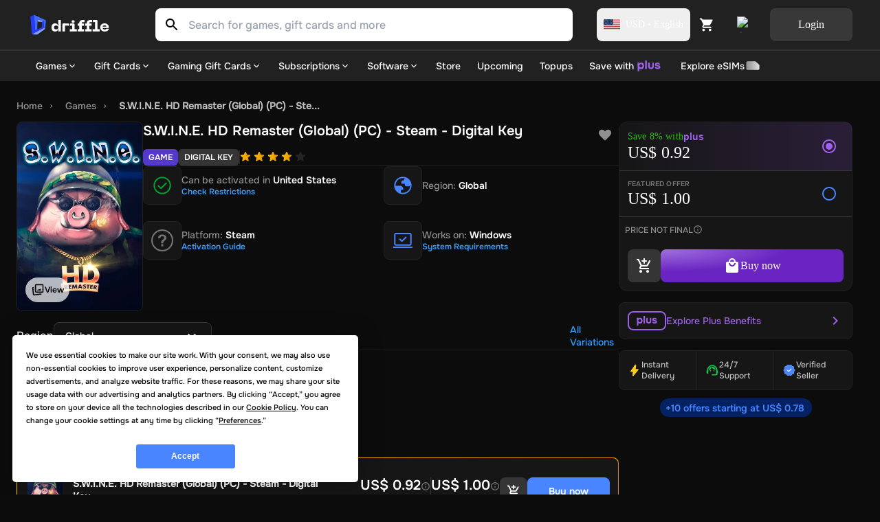

--- FILE ---
content_type: text/html; charset=utf-8
request_url: https://driffle.com/swine-hd-remaster-p9879936
body_size: 50012
content:
<!DOCTYPE html><html lang="en"><head><script>(function(w,i,g){w[g]=w[g]||[];if(typeof w[g].push=='function')w[g].push(i)})
(window,'GTM-THCZHP4','google_tags_first_party');</script><script>(function(w,d,s,l){w[l]=w[l]||[];(function(){w[l].push(arguments);})('set', 'developer_id.dYzg1YT', true);
		w[l].push({'gtm.start':new Date().getTime(),event:'gtm.js'});var f=d.getElementsByTagName(s)[0],
		j=d.createElement(s);j.async=true;j.src='/sed9/';
		f.parentNode.insertBefore(j,f);
		})(window,document,'script','dataLayer');</script><meta charSet="utf-8"/><meta name="viewport" content="width=device-width"/><link rel="dns-prefetch" href="https://api.driffle.com"/><link rel="preconnect" href="https://api.driffle.com"/><link rel="preconnect" href="https://assets.driffle.com"/><link rel="preconnect" href="https://static.driffle.com"/><link rel="dns-prefetch" href="https://assets.driffle.com"/><link rel="dns-prefetch" href="https://static.driffle.com"/><link rel="dns-prefetch" href="https://app.termly.io"/><link rel="dns-prefetch" href="https://gtm.driffle.com"/><link rel="dns-prefetch" href="//widget.trustpilot.com"/><link rel="dns-prefetch" href="https://www.clarity.ms"/><meta name="google-adsense-account" content="ca-pub-2614172121091543"/><link rel="preload" href="https://assets.driffle.com/fonts/Onest/static/Onest-Medium-v6.ttf" as="font" crossorigin="" type="font/ttf"/><link rel="preload" href="https://assets.driffle.com/fonts/Onest/static/Onest-SemiBold-v5.ttf" as="font" crossorigin="" type="font/ttf"/><link rel="preload" href="https://assets.driffle.com/fonts/Onest/static/Onest-Bold-v5.ttf" as="font" crossorigin="" type="font/ttf"/><link rel="shortcut icon" href="/site-assets/favicon.ico"/><link rel="apple-touch-icon" sizes="180x180" href="/site-assets/apple-touch-icon.png"/><link rel="icon" type="image/png" sizes="32x32" href="/site-assets/favicon-32x32.png"/><link rel="icon" type="image/png" sizes="16x16" href="/site-assets/favicon-16x16.png"/><link rel="manifest" href="/manifest.json"/><title>Buy S.W.I.N.E. HD Remaster (Global) (PC) - Steam - Digital Key</title><meta http-equiv="last-modified" content="Sat Jan 17 2026"/><meta name="description" content="Shop the Best Deals for S.W.I.N.E. HD Remaster (Global) (PC) - Steam - Digital Key at Driffle - Instant Delivery of Authentic Products at Unbeatable Prices!"/><meta name="robots" content="index,follow"/><link rel="canonical" href="https://driffle.com/swine-hd-remaster-p9879936"/><meta property="product:price:amount" content="1"/><meta property="product:price:currency" content="USD"/><meta property="product:brand" content="Assemble Entertainment"/><meta property="product:availability" content="instock"/><meta property="product:retailer_item_id" content="9879936"/><meta property="product:condition" content="new"/><meta property="og:title" content="Buy S.W.I.N.E. HD Remaster (Global) (PC) - Steam - Digital Key"/><meta property="og:type" content="og:product"/><meta property="og:description" content="Shop the Best Deals for S.W.I.N.E. HD Remaster (Global) (PC) - Steam - Digital Key at Driffle - Instant Delivery of Authentic Products at Unbeatable Prices!"/><meta property="og:url" content="https://driffle.com/swine-hd-remaster-p9879936"/><meta property="og:site_name" content="Driffle"/><meta property="og:image" content="/api/ogimage?coverImage=https://static.driffle.com/media-gallery/prod/166418183326044000_S_W_I_N_E__HD_Remaster.webp&amp;name=S.W.I.N.E. HD Remaster (Global) (PC) - Steam - Digital Key&amp;symbol=USD&amp;price=1&amp;platformName=Steam&amp;platformIcon=https://driffle.com/icons/platform_icons/steam.svg&amp;productRegion=Global"/><meta property="og:availability" content="instock"/><meta property="fb:app_id" content="1787660858154522"/><meta property="twitter:title" content="S.W.I.N.E. HD Remaster (Global) (PC) - Steam - Digital Key"/><meta property="twitter:description" content="Shop the Best Deals for S.W.I.N.E. HD Remaster (Global) (PC) - Steam - Digital Key at Driffle - Instant Delivery of Authentic Products at Unbeatable Prices!"/><meta property="twitter:url" content="https://driffle.com/swine-hd-remaster-p9879936"/><meta property="twitter:image" content="https://static.driffle.com/media-gallery/prod/166418183326044000_S_W_I_N_E__HD_Remaster.webp"/><meta name="twitter:card" content="summary"/><script id="json-ld-product" type="application/ld+json">{"@context":"http://schema.org","@graph":[{"@context":"https://schema.org/","@type":"Product","productID":"9879936","name":"S.W.I.N.E. HD Remaster (Global) (PC) - Steam - Digital Key","url":"https://driffle.com/swine-hd-remaster-p9879936","description":"Buy S.W.I.N.E. HD Remaster (Global) (PC) - Steam - Digital Key from Driffle, the place to buy your games at the best price with fast delivery","image":"https://static.driffle.com/media-gallery/prod/166418183326044000_S_W_I_N_E__HD_Remaster.webp","sku":"9879936","brand":{"@type":"Brand","name":"Assemble Entertainment"},"releaseDate":"2019-05-23","offers":{"@type":"AggregateOffer","lowPrice":"0.78","highPrice":"2.95","offerCount":11,"priceCurrency":"USD","offers":[{"@type":"Offer","priceSpecification":[{"@type":"UnitPriceSpecification","price":"0.78","priceCurrency":"USD"},{"@type":"UnitPriceSpecification","priceType":"https://schema.org/SubscriptionPrice","price":"0.72","priceCurrency":"USD"},{"@type":"UnitPriceSpecification","priceType":"https://schema.org/ListPrice","price":"11.59","priceCurrency":"USD"}],"availability":"http://schema.org/InStock","url":"https://driffle.com/swine-hd-remaster-p9879936?seller=1497","seller":{"@type":"Organization","name":"Pixel Studios","url":"https://driffle.com/vendor/1497"}},{"@type":"Offer","priceSpecification":[{"@type":"UnitPriceSpecification","price":"0.97","priceCurrency":"USD"},{"@type":"UnitPriceSpecification","priceType":"https://schema.org/SubscriptionPrice","price":"0.9","priceCurrency":"USD"},{"@type":"UnitPriceSpecification","priceType":"https://schema.org/ListPrice","price":"11.59","priceCurrency":"USD"}],"availability":"http://schema.org/InStock","url":"https://driffle.com/swine-hd-remaster-p9879936?seller=1198","seller":{"@type":"Organization","name":"Game Zone Portal","url":"https://driffle.com/vendor/1198"}},{"@type":"Offer","priceSpecification":[{"@type":"UnitPriceSpecification","price":"1.02","priceCurrency":"USD"},{"@type":"UnitPriceSpecification","priceType":"https://schema.org/SubscriptionPrice","price":"0.94","priceCurrency":"USD"},{"@type":"UnitPriceSpecification","priceType":"https://schema.org/ListPrice","price":"11.59","priceCurrency":"USD"}],"availability":"http://schema.org/InStock","url":"https://driffle.com/swine-hd-remaster-p9879936?seller=849","seller":{"@type":"Organization","name":"GamingImperium","url":"https://driffle.com/vendor/849"}},{"@type":"Offer","priceSpecification":[{"@type":"UnitPriceSpecification","price":"1.16","priceCurrency":"USD"},{"@type":"UnitPriceSpecification","priceType":"https://schema.org/SubscriptionPrice","price":"1.07","priceCurrency":"USD"},{"@type":"UnitPriceSpecification","priceType":"https://schema.org/ListPrice","price":"11.59","priceCurrency":"USD"}],"availability":"http://schema.org/InStock","url":"https://driffle.com/swine-hd-remaster-p9879936?seller=173","seller":{"@type":"Organization","name":"WestCodes","url":"https://driffle.com/vendor/173"}},{"@type":"Offer","priceSpecification":[{"@type":"UnitPriceSpecification","price":"1.23","priceCurrency":"USD"},{"@type":"UnitPriceSpecification","priceType":"https://schema.org/SubscriptionPrice","price":"1.13","priceCurrency":"USD"},{"@type":"UnitPriceSpecification","priceType":"https://schema.org/ListPrice","price":"11.59","priceCurrency":"USD"}],"availability":"http://schema.org/InStock","url":"https://driffle.com/swine-hd-remaster-p9879936?seller=965","seller":{"@type":"Organization","name":"GameKing","url":"https://driffle.com/vendor/965"}},{"@type":"Offer","priceSpecification":[{"@type":"UnitPriceSpecification","price":"1.33","priceCurrency":"USD"},{"@type":"UnitPriceSpecification","priceType":"https://schema.org/SubscriptionPrice","price":"1.23","priceCurrency":"USD"},{"@type":"UnitPriceSpecification","priceType":"https://schema.org/ListPrice","price":"11.59","priceCurrency":"USD"}],"availability":"http://schema.org/InStock","url":"https://driffle.com/swine-hd-remaster-p9879936?seller=161","seller":{"@type":"Organization","name":"ready2play","url":"https://driffle.com/vendor/161"}},{"@type":"Offer","priceSpecification":[{"@type":"UnitPriceSpecification","price":"1.33","priceCurrency":"USD"},{"@type":"UnitPriceSpecification","priceType":"https://schema.org/SubscriptionPrice","price":"1.23","priceCurrency":"USD"},{"@type":"UnitPriceSpecification","priceType":"https://schema.org/ListPrice","price":"11.59","priceCurrency":"USD"}],"availability":"http://schema.org/InStock","url":"https://driffle.com/swine-hd-remaster-p9879936?seller=1379","seller":{"@type":"Organization","name":"CdKeyMarkt","url":"https://driffle.com/vendor/1379"}},{"@type":"Offer","priceSpecification":[{"@type":"UnitPriceSpecification","price":"1.42","priceCurrency":"USD"},{"@type":"UnitPriceSpecification","priceType":"https://schema.org/SubscriptionPrice","price":"1.3","priceCurrency":"USD"},{"@type":"UnitPriceSpecification","priceType":"https://schema.org/ListPrice","price":"11.59","priceCurrency":"USD"}],"availability":"http://schema.org/InStock","url":"https://driffle.com/swine-hd-remaster-p9879936?seller=1277","seller":{"@type":"Organization","name":"Green.Keys","url":"https://driffle.com/vendor/1277"}},{"@type":"Offer","priceSpecification":[{"@type":"UnitPriceSpecification","price":"2.09","priceCurrency":"USD"},{"@type":"UnitPriceSpecification","priceType":"https://schema.org/SubscriptionPrice","price":"1.92","priceCurrency":"USD"},{"@type":"UnitPriceSpecification","priceType":"https://schema.org/ListPrice","price":"11.59","priceCurrency":"USD"}],"availability":"http://schema.org/InStock","url":"https://driffle.com/swine-hd-remaster-p9879936?seller=1259","seller":{"@type":"Organization","name":"e2key","url":"https://driffle.com/vendor/1259"}},{"@type":"Offer","priceSpecification":[{"@type":"UnitPriceSpecification","price":"2.95","priceCurrency":"USD"},{"@type":"UnitPriceSpecification","priceType":"https://schema.org/SubscriptionPrice","price":"2.71","priceCurrency":"USD"},{"@type":"UnitPriceSpecification","priceType":"https://schema.org/ListPrice","price":"11.59","priceCurrency":"USD"}],"availability":"http://schema.org/InStock","url":"https://driffle.com/swine-hd-remaster-p9879936?seller=1381","seller":{"@type":"Organization","name":"Codezilla","url":"https://driffle.com/vendor/1381"}}]},"rating":{"@type":"Rating","worstRating":"1","bestRating":"5"},"aggregateRating":{"@type":"AggregateRating","ratingValue":"4.0","reviewCount":"100"}},{"@context":"https://schema.org","@type":"BreadcrumbList","itemListElement":[{"@type":"ListItem","position":1,"name":"Home","item":"https://driffle.com/"},{"@type":"ListItem","position":2,"name":"Games","item":"https://driffle.com/store/games"},{"@type":"ListItem","position":3,"name":"S.W.I.N.E. HD Remaster (Global) (PC) - Ste...","item":"https://driffle.com/swine-hd-remaster-p9879936"}]}]}</script><link rel="preload" as="image" href="https://static.driffle.com/fit-in/720x512/media-gallery/prod/166418183326044000_S_W_I_N_E__HD_Remaster.webp"/><meta name="next-head-count" content="47"/><link rel="preload" href="https://assets.driffle.com/_next/static/css/170794a6b8eecabc.css" as="style"/><link rel="stylesheet" href="https://assets.driffle.com/_next/static/css/170794a6b8eecabc.css" data-n-g=""/><noscript data-n-css=""></noscript><script defer="" nomodule="" src="https://assets.driffle.com/_next/static/chunks/polyfills-c67a75d1b6f99dc8.js"></script><script defer="" src="https://assets.driffle.com/_next/static/chunks/7196-1b25e3519f31ccbf.js"></script><script defer="" src="https://assets.driffle.com/_next/static/chunks/1321-3d585adfe75e37b5.js"></script><script defer="" src="https://assets.driffle.com/_next/static/chunks/362.a8cdf43ab4c783fd.js"></script><script defer="" src="https://assets.driffle.com/_next/static/chunks/1223.e3ebdd1b13da6459.js"></script><script defer="" src="https://assets.driffle.com/_next/static/chunks/1664.5ba422b8124781d7.js"></script><script src="https://assets.driffle.com/_next/static/chunks/webpack-c9fc082b557cf88b.js" defer=""></script><script src="https://assets.driffle.com/_next/static/chunks/framework-f44ba79936f400b5.js" defer=""></script><script src="https://assets.driffle.com/_next/static/chunks/main-68d63a7ca4356385.js" defer=""></script><script src="https://assets.driffle.com/_next/static/chunks/pages/_app-2dc459d51e658633.js" defer=""></script><script src="https://assets.driffle.com/_next/static/chunks/29107295-46d7d1929d94c0a9.js" defer=""></script><script src="https://assets.driffle.com/_next/static/chunks/9526-efc2c290f9a50787.js" defer=""></script><script src="https://assets.driffle.com/_next/static/chunks/2565-451f768095ae8da0.js" defer=""></script><script src="https://assets.driffle.com/_next/static/chunks/7856-205b4d050634fdb8.js" defer=""></script><script src="https://assets.driffle.com/_next/static/chunks/4526-2837fc909ac7d867.js" defer=""></script><script src="https://assets.driffle.com/_next/static/chunks/1905-84c6945bfa213ce0.js" defer=""></script><script src="https://assets.driffle.com/_next/static/chunks/3722-1aba8e6e31506734.js" defer=""></script><script src="https://assets.driffle.com/_next/static/chunks/5082-8032d9370006865f.js" defer=""></script><script src="https://assets.driffle.com/_next/static/chunks/8006-970309dc0972bc5b.js" defer=""></script><script src="https://assets.driffle.com/_next/static/chunks/6709-13ca4a94cc6e82c0.js" defer=""></script><script src="https://assets.driffle.com/_next/static/chunks/780-c5372060edc839f3.js" defer=""></script><script src="https://assets.driffle.com/_next/static/chunks/1893-06439bc420c35420.js" defer=""></script><script src="https://assets.driffle.com/_next/static/chunks/9158-79c872794d379185.js" defer=""></script><script src="https://assets.driffle.com/_next/static/chunks/5257-29acd38e8ee0a52e.js" defer=""></script><script src="https://assets.driffle.com/_next/static/chunks/8823-eb588401a4b87855.js" defer=""></script><script src="https://assets.driffle.com/_next/static/chunks/6951-1f3d21654c19da35.js" defer=""></script><script src="https://assets.driffle.com/_next/static/chunks/5245-4f8eeb2e97047a69.js" defer=""></script><script src="https://assets.driffle.com/_next/static/chunks/6764-8e1604556b198b44.js" defer=""></script><script src="https://assets.driffle.com/_next/static/chunks/9885-06aa7411e2fb778d.js" defer=""></script><script src="https://assets.driffle.com/_next/static/chunks/pages/%5Bslug%5D-ee7ac91f95645fba.js" defer=""></script><script src="https://assets.driffle.com/_next/static/v0pG9g_DTApmVSMg4_ten/_buildManifest.js" defer=""></script><script src="https://assets.driffle.com/_next/static/v0pG9g_DTApmVSMg4_ten/_ssgManifest.js" defer=""></script><style data-styled="" data-styled-version="5.3.11">.wiBIj{display:-webkit-box;display:-webkit-flex;display:-ms-flexbox;display:flex;-webkit-align-items:center;-webkit-box-align:center;-ms-flex-align:center;align-items:center;-webkit-box-pack:center;-webkit-justify-content:center;-ms-flex-pack:center;justify-content:center;gap:8px;width:100%;min-height:60px;padding:8px;}/*!sc*/
data-styled.g1[id="sc-d5f04e1f-0"]{content:"wiBIj,"}/*!sc*/
.deULFv{font:1rem/1.5rem Onest-Medium;color:#FFFFFF;}/*!sc*/
data-styled.g2[id="sc-d5f04e1f-1"]{content:"deULFv,"}/*!sc*/
.jAmVaw{display:-webkit-box;display:-webkit-flex;display:-ms-flexbox;display:flex;-webkit-align-items:center;-webkit-box-align:center;-ms-flex-align:center;align-items:center;place-content:center;cursor:pointer;border-radius:8px;font-size:1rem;line-height:1rem;font-family:Onest-Bold;border:none;background:#4885FF;color:#FFFFFF;padding:16px;gap:8px;opacity:1;width:120px;height:48px;}/*!sc*/
.jAmVaw:hover{background:#477BFF;}/*!sc*/
.jAmVaw:active{-webkit-transform:scale(0.95);-ms-transform:scale(0.95);transform:scale(0.95);}/*!sc*/
.jAmVaw p,.jAmVaw span,.jAmVaw div{font-family:Onest-Bold;}/*!sc*/
.jUzPYr{display:-webkit-box;display:-webkit-flex;display:-ms-flexbox;display:flex;-webkit-align-items:center;-webkit-box-align:center;-ms-flex-align:center;align-items:center;place-content:center;cursor:pointer;border-radius:8px;font-size:1rem;line-height:1rem;font-family:Onest-Bold;border:none;background:#4885FF;color:#FFFFFF;padding:16px;gap:8px;opacity:1;width:100%;height:48px;}/*!sc*/
.jUzPYr:hover{background:#477BFF;}/*!sc*/
.jUzPYr:active{-webkit-transform:scale(0.95);-ms-transform:scale(0.95);transform:scale(0.95);}/*!sc*/
.jUzPYr p,.jUzPYr span,.jUzPYr div{font-family:Onest-Bold;}/*!sc*/
.ivLbCU{display:-webkit-box;display:-webkit-flex;display:-ms-flexbox;display:flex;-webkit-align-items:center;-webkit-box-align:center;-ms-flex-align:center;align-items:center;place-content:center;cursor:pointer;border-radius:8px;font-size:1rem;line-height:1rem;font-family:Onest-Bold;border:none;background:#353535;color:#FFFFFF;padding:16px;gap:8px;opacity:1;width:48px;height:48px;}/*!sc*/
.ivLbCU:hover{background:#535353;}/*!sc*/
.ivLbCU:active{-webkit-transform:scale(0.95);-ms-transform:scale(0.95);transform:scale(0.95);}/*!sc*/
.ivLbCU p,.ivLbCU span,.ivLbCU div{font-family:Onest-Bold;}/*!sc*/
data-styled.g11[id="sc-75519cd6-1"]{content:"jAmVaw,jUzPYr,ivLbCU,"}/*!sc*/
.bGpeBp{height:16px;width:16px;vertical-align:middle;margin:0;position:relative;display:inline-block;-webkit-mask-image:url(/icons/arrow-down-chevron-24.svg);mask-image:url(/icons/arrow-down-chevron-24.svg);-webkit-mask-repeat:no-repeat;mask-repeat:no-repeat;-webkit-mask-position:center;mask-position:center;-webkit-mask-size:contain;mask-size:contain;background:#ffffff;}/*!sc*/
.fMglGL{height:24px;width:24px;vertical-align:middle;margin:0 0 0 0;position:relative;display:inline-block;-webkit-mask-image:url(/icons/arrow-right-chevron-24.svg);mask-image:url(/icons/arrow-right-chevron-24.svg);-webkit-mask-repeat:no-repeat;mask-repeat:no-repeat;-webkit-mask-position:center;mask-position:center;-webkit-mask-size:contain;mask-size:contain;background:#9F62EB;}/*!sc*/
.cshNyB{height:24px;width:24px;vertical-align:middle;margin:0;position:relative;display:inline-block;-webkit-mask-image:url(/icons/arrow-down-chevron-24.svg);mask-image:url(/icons/arrow-down-chevron-24.svg);-webkit-mask-repeat:no-repeat;mask-repeat:no-repeat;-webkit-mask-position:center;mask-position:center;-webkit-mask-size:contain;mask-size:contain;background:#FFFFFF;}/*!sc*/
data-styled.g71[id="sc-cc8177f2-0"]{content:"bGpeBp,fMglGL,cshNyB,"}/*!sc*/
.kcAZWS{color:#000000;fill:#000000;}/*!sc*/
.kcAZWS path{fill:#000000;}/*!sc*/
.kcAZWS g{fill:#000000;}/*!sc*/
.iXZOem{color:#FFFFFF;fill:#FFFFFF;}/*!sc*/
.iXZOem path{fill:#FFFFFF;}/*!sc*/
.iXZOem g{fill:#FFFFFF;}/*!sc*/
.dzfkny{color:#000;fill:#000;}/*!sc*/
.dzfkny path{fill:#000;}/*!sc*/
.dzfkny g{fill:#000;}/*!sc*/
.kVUtlW{color:#8F8F8F;fill:#8F8F8F;}/*!sc*/
.kVUtlW path{fill:#8F8F8F;}/*!sc*/
.kVUtlW g{fill:#8F8F8F;}/*!sc*/
.hutLke{color:#359dff;fill:#359dff;}/*!sc*/
.hutLke path{fill:#359dff;}/*!sc*/
.hutLke g{fill:#359dff;}/*!sc*/
.kVSVQK{color:#808080;fill:#808080;}/*!sc*/
.kVSVQK path{fill:#808080;}/*!sc*/
.kVSVQK g{fill:#808080;}/*!sc*/
.hGQRFG{color:#fff;fill:#fff;}/*!sc*/
.hGQRFG path{fill:#fff;}/*!sc*/
.hGQRFG g{fill:#fff;}/*!sc*/
.jbsGEe{color:#1CC54C;fill:#1CC54C;}/*!sc*/
.jbsGEe path{fill:#1CC54C;}/*!sc*/
.jbsGEe g{fill:#1CC54C;}/*!sc*/
.diKbcK{color:#4885FF;fill:#4885FF;}/*!sc*/
.diKbcK path{fill:#4885FF;}/*!sc*/
.diKbcK g{fill:#4885FF;}/*!sc*/
data-styled.g99[id="sc-592ea1a5-0"]{content:"kcAZWS,iXZOem,iUWnZW,dzfkny,kVUtlW,hutLke,kVSVQK,hGQRFG,jbsGEe,diKbcK,"}/*!sc*/
.lsBWo{display:-webkit-box;display:-webkit-flex;display:-ms-flexbox;display:flex;-webkit-align-items:center;-webkit-box-align:center;-ms-flex-align:center;align-items:center;gap:4px;font:0.75rem/1rem Onest-Medium;color:#8F8F8F;padding:8px;}/*!sc*/
data-styled.g196[id="sc-ca6b17f4-0"]{content:"lsBWo,"}/*!sc*/
.SeBWw{position:fixed;bottom:0;left:0;right:0;background-color:#212121;border-top:1px solid #353535;border-top-left-radius:8px;border-top-right-radius:8px;padding:12px;z-index:111;width:100%;display:-webkit-box;display:-webkit-flex;display:-ms-flexbox;display:flex;-webkit-flex-direction:column;-ms-flex-direction:column;flex-direction:column;gap:12px;}/*!sc*/
@media (max-width:1023px){.SeBWw{display:-webkit-box;display:-webkit-flex;display:-ms-flexbox;display:flex;}}/*!sc*/
@media (min-width:1024px){.SeBWw{display:none;}}/*!sc*/
data-styled.g269[id="sc-3e3a1bc6-0"]{content:"SeBWw,"}/*!sc*/
.kKASBW{font-size:12px;line-height:18px;font-family:'Onest-Bold';color:#8F8F8F;text-align:center;}/*!sc*/
data-styled.g270[id="sc-3e3a1bc6-1"]{content:"kKASBW,"}/*!sc*/
.cMHNzZ{width:100%;height:1px;background-color:#353535;}/*!sc*/
data-styled.g271[id="sc-3e3a1bc6-2"]{content:"cMHNzZ,"}/*!sc*/
.QoLSj{position:absolute;top:-10px;right:16px;font-size:10px;text-align-last:end;font-family:'Onest-Medium';background-color:#212121;padding:2px 4px;z-index:1;display:block;}/*!sc*/
data-styled.g272[id="sc-3e3a1bc6-3"]{content:"QoLSj,"}/*!sc*/
.jKnqdi{color:#1CC54C;}/*!sc*/
data-styled.g273[id="sc-3e3a1bc6-4"]{content:"jKnqdi,"}/*!sc*/
.fMQbYD{position:absolute;top:-10px;right:16px;font-size:10px;text-align-last:end;font-family:'Onest-Medium';background-color:#212121;padding:2px 4px;z-index:1;}/*!sc*/
data-styled.g274[id="sc-3e3a1bc6-5"]{content:"fMQbYD,"}/*!sc*/
.CMSgZ{color:#8F8F8F;}/*!sc*/
data-styled.g275[id="sc-3e3a1bc6-6"]{content:"CMSgZ,"}/*!sc*/
.cAGsSy{font-family:'Onest-Bold';color:#9F62EB;}/*!sc*/
data-styled.g276[id="sc-3e3a1bc6-7"]{content:"cAGsSy,"}/*!sc*/
.hZXFTl{display:-webkit-box;display:-webkit-flex;display:-ms-flexbox;display:flex;-webkit-flex-direction:row;-ms-flex-direction:row;flex-direction:row;-webkit-align-items:flex-end;-webkit-box-align:flex-end;-ms-flex-align:flex-end;align-items:flex-end;-webkit-flex-wrap:wrap;-ms-flex-wrap:wrap;flex-wrap:wrap;gap:8px;}/*!sc*/
data-styled.g277[id="sc-3e3a1bc6-8"]{content:"hZXFTl,"}/*!sc*/
.cJCeYY{text-align:left;font-size:20px;font-family:'Onest-Medium';font-weight:bold;color:#FFFFFF;line-height:1;}/*!sc*/
data-styled.g278[id="sc-3e3a1bc6-9"]{content:"cJCeYY,"}/*!sc*/
.ZFdhM{text-align:right;font-size:20px;font-family:'Onest-Medium';font-weight:bold;color:#FFFFFF;line-height:1;}/*!sc*/
data-styled.g279[id="sc-3e3a1bc6-10"]{content:"ZFdhM,"}/*!sc*/
.eRjLyc{height:48px;border-radius:8px;font-size:16px;font-family:'Onest-SemiBold';color:#fff;background:radial-gradient(100% 100% at 0% 0%,#B67EFDdd 0%,#7626DCdd 68.08%);text-transform:none;border:none;cursor:pointer;width:100%;}/*!sc*/
.eRjLyc:disabled{opacity:0.6;cursor:not-allowed;}/*!sc*/
data-styled.g280[id="sc-3e3a1bc6-11"]{content:"eRjLyc,"}/*!sc*/
.kiniRL{height:30px;cursor:pointer;min-width:122px;width:122px;position:relative;}/*!sc*/
@media (max-width:767px){.kiniRL{height:24px;min-width:96px;width:96px;}}/*!sc*/
data-styled.g283[id="sc-89174d9a-1"]{content:"kiniRL,"}/*!sc*/
.cXZPYo{-webkit-transition:0.3s;transition:0.3s;position:-webkit-sticky;position:sticky;top:0;width:100%;z-index:101;max-height:108px;}/*!sc*/
@media (max-width:1024px){.cXZPYo{display:none;padding:0;}}/*!sc*/
data-styled.g284[id="sc-c3879bb1-0"]{content:"cXZPYo,"}/*!sc*/
.bVcCgf{width:100%;display:-webkit-box;display:-webkit-flex;display:-ms-flexbox;display:flex;-webkit-box-pack:center;-webkit-justify-content:center;-ms-flex-pack:center;justify-content:center;-webkit-align-items:center;-webkit-box-align:center;-ms-flex-align:center;align-items:center;background-color:#212121;mix-blend-mode:normal;-webkit-backdrop-filter:blur(40px);backdrop-filter:blur(40px);border-bottom:2px solid rgba(255,255,255,0.07);box-shadow:none;}/*!sc*/
data-styled.g285[id="sc-c3879bb1-1"]{content:"bVcCgf,"}/*!sc*/
.iytZyv{max-width:1728px;margin:auto;top:0;height:72px;z-index:100;width:100%;padding:12px 40px;display:-webkit-box;display:-webkit-flex;display:-ms-flexbox;display:flex;position:relative;-webkit-box-pack:justify;-webkit-justify-content:space-between;-ms-flex-pack:justify;justify-content:space-between;-webkit-align-items:center;-webkit-box-align:center;-ms-flex-align:center;align-items:center;}/*!sc*/
@media (min-width:1440px){.iytZyv{width:100%;margin:auto;}}/*!sc*/
data-styled.g288[id="sc-c3879bb1-4"]{content:"iytZyv,"}/*!sc*/
.zAVxG{-webkit-align-items:center;-webkit-box-align:center;-ms-flex-align:center;align-items:center;display:-webkit-box;display:-webkit-flex;display:-ms-flexbox;display:flex;margin-left:auto;gap:4px;}/*!sc*/
data-styled.g290[id="sc-c3879bb1-6"]{content:"zAVxG,"}/*!sc*/
.iSlEuI{cursor:pointer;position:relative;display:-webkit-box;display:-webkit-flex;display:-ms-flexbox;display:flex;-webkit-align-items:center;-webkit-box-align:center;-ms-flex-align:center;align-items:center;place-content:center;width:48px;border-radius:8px;height:48px;-webkit-transition:0.3s all ease;transition:0.3s all ease;}/*!sc*/
.iSlEuI:hover{background:rgb(255,255,255,0.15);}/*!sc*/
@media (max-width:1023px){.iSlEuI{width:auto;}.iSlEuI:hover{background:transparent;}}/*!sc*/
data-styled.g291[id="sc-c3879bb1-7"]{content:"iSlEuI,"}/*!sc*/
.cWHWCp{display:-webkit-box;display:-webkit-flex;display:-ms-flexbox;display:flex;-webkit-box-pack:start;-webkit-justify-content:flex-start;-ms-flex-pack:start;justify-content:flex-start;-webkit-align-items:center;-webkit-box-align:center;-ms-flex-align:center;align-items:center;height:40px;}/*!sc*/
data-styled.g294[id="sc-c3879bb1-10"]{content:"cWHWCp,"}/*!sc*/
.bodUdP{margin-left:35px;}/*!sc*/
data-styled.g301[id="sc-c3879bb1-17"]{content:"bodUdP,"}/*!sc*/
.idKtRv{display:grid;-webkit-align-items:center;-webkit-box-align:center;-ms-flex-align:center;align-items:center;grid-template-columns:auto auto;gap:12px;margin-left:8px;}/*!sc*/
data-styled.g305[id="sc-c3879bb1-21"]{content:"idKtRv,"}/*!sc*/
.eICKsi{cursor:pointer;position:relative;display:-webkit-box;display:-webkit-flex;display:-ms-flexbox;display:flex;-webkit-align-items:center;-webkit-box-align:center;-ms-flex-align:center;align-items:center;-webkit-box-pack:center;-webkit-justify-content:center;-ms-flex-pack:center;justify-content:center;width:48px;height:48px;border-radius:8px;background:transparent;border:none;-webkit-transition:0.3s all ease;transition:0.3s all ease;padding:0;}/*!sc*/
.eICKsi:hover{background:rgb(255,255,255,0.15);}/*!sc*/
data-styled.g306[id="sc-c3879bb1-22"]{content:"eICKsi,"}/*!sc*/
.jhYvBl{object-fit:contain;}/*!sc*/
data-styled.g307[id="sc-c3879bb1-23"]{content:"jhYvBl,"}/*!sc*/
.eiejhU button{background:rgba(255,255,255,0.1);color:#FFFFFF;font-family:Onest-Bold;}/*!sc*/
.eiejhU button:hover{background:rgba(255,255,255,0.15);}/*!sc*/
data-styled.g308[id="sc-c3879bb1-24"]{content:"eiejhU,"}/*!sc*/
.iwQGH{cursor:pointer;display:-webkit-box;display:-webkit-flex;display:-ms-flexbox;display:flex;-webkit-align-items:center;-webkit-box-align:center;-ms-flex-align:center;align-items:center;-webkit-box-pack:center;-webkit-justify-content:center;-ms-flex-pack:center;justify-content:center;border-radius:8px;padding:5px 10px;height:48px;font-size:0.875rem;line-height:0.875rem;font-family:Onest-Bold;color:#FFFFFF;-webkit-transition:0.3s all ease;transition:0.3s all ease;}/*!sc*/
.iwQGH:hover{background:rgb(255,255,255,0.15);}/*!sc*/
data-styled.g310[id="sc-c3879bb1-26"]{content:"iwQGH,"}/*!sc*/
.dTCxrG{position:relative;width:100%;height:48px;max-width:920px;margin-left:64px;-webkit-flex:1;-ms-flex:1;flex:1;border-radius:8px;z-index:12;}/*!sc*/
@media (mmmax-width:1440px){}/*!sc*/
@media (max-width:1236px){}/*!sc*/
@media (max-width:1023px){.dTCxrG{margin:0;border-radius:0;padding:0 16px;background:#212121;}}/*!sc*/
data-styled.g312[id="sc-1962aa3-0"]{content:"dTCxrG,"}/*!sc*/
.hogXSB{display:-webkit-box;display:-webkit-flex;display:-ms-flexbox;display:flex;position:relative;height:100%;-webkit-transition:all 0.3s ease;transition:all 0.3s ease;width:100%;}/*!sc*/
@media (max-width:1023px){.hogXSB{margin-bottom:16px;background:#212121;}}/*!sc*/
@media (max-width:767px){.hogXSB{background:#212121;margin-bottom:16px;}}/*!sc*/
data-styled.g313[id="sc-1962aa3-1"]{content:"hogXSB,"}/*!sc*/
.jsQeoz{width:100%;height:48px;background:#FFFFFF;box-sizing:border-box;border-right:none;border-radius:0 8px 8px 0;-webkit-transition:0.3s all ease-in-out;transition:0.3s all ease-in-out;color:#000000;}/*!sc*/
@media (max-width:1230px){.jsQeoz{margin-top:0;left:0;}}/*!sc*/
.jsQeoz:focus{outline:none;}/*!sc*/
.jsQeoz:placeholder{color:#696e79;}/*!sc*/
data-styled.g314[id="sc-1962aa3-2"]{content:"jsQeoz,"}/*!sc*/
.bovIMf{display:-webkit-box;display:-webkit-flex;display:-ms-flexbox;display:flex;margin:auto;border-radius:8px 0 0 8px;}/*!sc*/
data-styled.g315[id="sc-1962aa3-3"]{content:"bovIMf,"}/*!sc*/
.kUfrZo{border-radius:8px 0 0 8px;background:#FFFFFF;height:48px;width:48px;margin:0px;display:-webkit-box;display:-webkit-flex;display:-ms-flexbox;display:flex;-webkit-align-items:center;-webkit-box-align:center;-ms-flex-align:center;align-items:center;-webkit-box-pack:center;-webkit-justify-content:center;-ms-flex-pack:center;justify-content:center;}/*!sc*/
data-styled.g316[id="sc-1962aa3-4"]{content:"kUfrZo,"}/*!sc*/
.kSxJPJ{display:-webkit-box;display:-webkit-flex;display:-ms-flexbox;display:flex;height:16px;width:24px;position:relative;-webkit-align-items:center;-webkit-box-align:center;-ms-flex-align:center;align-items:center;-webkit-box-pack:center;-webkit-justify-content:center;-ms-flex-pack:center;justify-content:center;}/*!sc*/
data-styled.g322[id="sc-236851a0-0"]{content:"kSxJPJ,"}/*!sc*/
.hQSBSz{border-radius:2px;overflow:hidden;display:-webkit-box;display:-webkit-flex;display:-ms-flexbox;display:flex;-webkit-align-items:center;-webkit-box-align:center;-ms-flex-align:center;align-items:center;position:relative;height:16px;width:24px;}/*!sc*/
data-styled.g323[id="sc-236851a0-1"]{content:"hQSBSz,"}/*!sc*/
.kxafWH{width:100%;height:44px;position:relative;display:-webkit-box;display:-webkit-flex;display:-ms-flexbox;display:flex;-webkit-box-pack:start;-webkit-justify-content:flex-start;-ms-flex-pack:start;justify-content:flex-start;-webkit-align-items:center;-webkit-box-align:center;-ms-flex-align:center;align-items:center;-webkit-transition:0.3s all ease;transition:0.3s all ease;z-index:-1;background:#212121;}/*!sc*/
@media (max-width:1023px){.kxafWH{display:none;}}/*!sc*/
data-styled.g325[id="sc-9176f49e-0"]{content:"kxafWH,"}/*!sc*/
.ivCvJM{max-width:1728px;width:100%;position:relative;display:-webkit-box;display:-webkit-flex;display:-ms-flexbox;display:flex;padding:0 40px;margin:0 auto;-webkit-box-pack:justify;-webkit-justify-content:space-between;-ms-flex-pack:justify;justify-content:space-between;-webkit-align-items:center;-webkit-box-align:center;-ms-flex-align:center;align-items:center;height:44px;}/*!sc*/
data-styled.g326[id="sc-9176f49e-1"]{content:"ivCvJM,"}/*!sc*/
.qPBNZ{display:-webkit-box;display:-webkit-flex;display:-ms-flexbox;display:flex;-webkit-flex-direction:row;-ms-flex-direction:row;flex-direction:row;-webkit-align-items:center;-webkit-box-align:center;-ms-flex-align:center;align-items:center;overflow-x:auto;-ms-overflow-style:none;}/*!sc*/
.qPBNZ::-webkit-scrollbar{display:none;}/*!sc*/
data-styled.g327[id="sc-9176f49e-2"]{content:"qPBNZ,"}/*!sc*/
.dtGwny{display:-webkit-box;display:-webkit-flex;display:-ms-flexbox;display:flex;font-size:0.875rem;line-height:1rem;position:relative;display:-webkit-box;display:-webkit-flex;display:-ms-flexbox;display:flex;-webkit-box-pack:center;-webkit-justify-content:center;-ms-flex-pack:center;justify-content:center;-webkit-align-items:center;-webkit-box-align:center;-ms-flex-align:center;align-items:center;color:#ffffff;font-family:Onest-Medium;cursor:pointer;padding:0 12px;white-space:nowrap;text-transform:none;}/*!sc*/
data-styled.g328[id="sc-9176f49e-3"]{content:"dtGwny,"}/*!sc*/
.jwEdWm{cursor:pointer;display:-webkit-box;display:-webkit-flex;display:-ms-flexbox;display:flex;-webkit-align-items:center;-webkit-box-align:center;-ms-flex-align:center;align-items:center;gap:4px;}/*!sc*/
data-styled.g334[id="sc-9176f49e-9"]{content:"jwEdWm,"}/*!sc*/
.iccbPg{display:-webkit-box;display:-webkit-flex;display:-ms-flexbox;display:flex;-webkit-align-items:center;-webkit-box-align:center;-ms-flex-align:center;align-items:center;-webkit-transition:-webkit-transform 0.2s ease;-webkit-transition:transform 0.2s ease;transition:transform 0.2s ease;-webkit-transform:rotate(0deg);-ms-transform:rotate(0deg);transform:rotate(0deg);}/*!sc*/
data-styled.g335[id="sc-9176f49e-10"]{content:"iccbPg,"}/*!sc*/
.ioRFrz{position:absolute;width:1px;height:1px;overflow:hidden;-webkit-clip:rect(0,0,0,0);clip:rect(0,0,0,0);white-space:nowrap;}/*!sc*/
data-styled.g356[id="sc-9176f49e-31"]{content:"ioRFrz,"}/*!sc*/
.dXmrgD{padding:10px 16px;display:none;height:64px;width:100%;position:-webkit-sticky;position:sticky;-webkit-backdrop-filter:blur(4px);backdrop-filter:blur(4px);background-color:#212121;top:0px;z-index:25;}/*!sc*/
@media (max-width:1024px){.dXmrgD{display:-webkit-box;display:-webkit-flex;display:-ms-flexbox;display:flex;}}/*!sc*/
data-styled.g392[id="sc-90fe6f53-0"]{content:"dXmrgD,"}/*!sc*/
.iUpEHI{display:-webkit-box;display:-webkit-flex;display:-ms-flexbox;display:flex;-webkit-align-items:center;-webkit-box-align:center;-ms-flex-align:center;align-items:center;-webkit-box-pack:center;-webkit-justify-content:center;-ms-flex-pack:center;justify-content:center;margin-right:8px;}/*!sc*/
data-styled.g393[id="sc-90fe6f53-1"]{content:"iUpEHI,"}/*!sc*/
.mNTUh{-webkit-flex:1;-ms-flex:1;flex:1;display:-webkit-box;display:-webkit-flex;display:-ms-flexbox;display:flex;-webkit-box-pack:end;-webkit-justify-content:flex-end;-ms-flex-pack:end;justify-content:flex-end;-webkit-align-items:center;-webkit-box-align:center;-ms-flex-align:center;align-items:center;}/*!sc*/
data-styled.g395[id="sc-90fe6f53-3"]{content:"mNTUh,"}/*!sc*/
.hUZdYV{display:-webkit-box;display:-webkit-flex;display:-ms-flexbox;display:flex;-webkit-align-items:center;-webkit-box-align:center;-ms-flex-align:center;align-items:center;gap:16px;}/*!sc*/
@media (max-width:1024px){.hUZdYV{margin-left:16px;}}/*!sc*/
data-styled.g397[id="sc-90fe6f53-5"]{content:"hUZdYV,"}/*!sc*/
.hNWYcX{display:-webkit-box;display:-webkit-flex;display:-ms-flexbox;display:flex;-webkit-box-pack:center;-webkit-justify-content:center;-ms-flex-pack:center;justify-content:center;-webkit-align-items:center;-webkit-box-align:center;-ms-flex-align:center;align-items:center;}/*!sc*/
data-styled.g398[id="sc-90fe6f53-6"]{content:"hNWYcX,"}/*!sc*/
.hvtXbe{display:-webkit-box;display:-webkit-flex;display:-ms-flexbox;display:flex;background:#0C0C0C;-webkit-flex-direction:column;-ms-flex-direction:column;flex-direction:column;}/*!sc*/
data-styled.g407[id="sc-4b7f4229-0"]{content:"hvtXbe,"}/*!sc*/
.jEBdXM{display:-webkit-box;display:-webkit-flex;display:-ms-flexbox;display:flex;-webkit-flex-direction:column;-ms-flex-direction:column;flex-direction:column;max-width:1524px;margin:0 auto;background:#0C0C0C;width:100%;padding:24px 40px 40px 24px;}/*!sc*/
@media (max-width:1236px){.jEBdXM{max-width:1188px;padding:22px 16px 40px 0;}}/*!sc*/
@media (max-width:1440px){.jEBdXM{max-width:1392px;}}/*!sc*/
@media (max-width:1023px){.jEBdXM{padding:24px 16px;}}/*!sc*/
data-styled.g409[id="sc-4b7f4229-2"]{content:"jEBdXM,"}/*!sc*/
.gGNsQA{display:-webkit-box;display:-webkit-flex;display:-ms-flexbox;display:flex;-webkit-flex-direction:row;-ms-flex-direction:row;flex-direction:row;-webkit-flex-wrap:nowrap;-ms-flex-wrap:nowrap;flex-wrap:nowrap;gap:16px;width:100%;-webkit-align-items:flex-start;-webkit-box-align:flex-start;-ms-flex-align:flex-start;align-items:flex-start;}/*!sc*/
@media (max-width:1023px){.gGNsQA{-webkit-flex-direction:column;-ms-flex-direction:column;flex-direction:column;gap:0;padding:0 16px;}}/*!sc*/
@media (max-width:767px){.gGNsQA{padding:0;}}/*!sc*/
data-styled.g410[id="sc-4b7f4229-3"]{content:"gGNsQA,"}/*!sc*/
.hOQSbG{display:-webkit-box;display:-webkit-flex;display:-ms-flexbox;display:flex;-webkit-flex-direction:column;-ms-flex-direction:column;flex-direction:column;gap:16px;-webkit-flex:1;-ms-flex:1;flex:1;min-width:0;width:100%;}/*!sc*/
@media (max-width:1023px){.hOQSbG{-webkit-flex:none;-ms-flex:none;flex:none;width:100%;}}/*!sc*/
data-styled.g411[id="sc-4b7f4229-4"]{content:"hOQSbG,"}/*!sc*/
.iZzxBA{display:block;}/*!sc*/
@media (max-width:1023px){.iZzxBA{display:none;}}/*!sc*/
data-styled.g423[id="sc-441fae0a-0"]{content:"iZzxBA,"}/*!sc*/
.gJycia{display:none;padding:0 16px;}/*!sc*/
@media (max-width:1023px){.gJycia{display:block;}}/*!sc*/
data-styled.g426[id="sc-441fae0a-3"]{content:"gJycia,"}/*!sc*/
.uSewf{display:contents;}/*!sc*/
@media (max-width:1023px){.uSewf{display:none;}}/*!sc*/
data-styled.g431[id="sc-441fae0a-8"]{content:"uSewf,"}/*!sc*/
.iDREgK{display:none;}/*!sc*/
@media (max-width:1023px){.iDREgK{display:contents;}}/*!sc*/
data-styled.g432[id="sc-441fae0a-9"]{content:"iDREgK,"}/*!sc*/
.btmWPb{margin-bottom:12px;margin-top:12px;}/*!sc*/
@media (max-width:767px){.btmWPb{display:none;}}/*!sc*/
data-styled.g433[id="sc-ffd66971-0"]{content:"btmWPb,"}/*!sc*/
.gCRaBw{list-style:none;margin:0;padding:0;display:-webkit-box;display:-webkit-flex;display:-ms-flexbox;display:flex;-webkit-flex-wrap:wrap;-ms-flex-wrap:wrap;flex-wrap:wrap;}/*!sc*/
data-styled.g434[id="sc-ffd66971-1"]{content:"gCRaBw,"}/*!sc*/
.ituxtk{margin:0;padding:0;margin-right:8px;font-size:14px;font-family:Onest-Medium;}/*!sc*/
.ituxtk:not(:last-child):after{content:'›';margin:0px 10px;font-size:16px;line-height:14px;color:#969696;font-family:Onest-Bold;}/*!sc*/
data-styled.g435[id="sc-ffd66971-2"]{content:"ituxtk,"}/*!sc*/
.gNMptt{color:#969696;font-weight:500;cursor:pointer;}/*!sc*/
.gNMptt:hover{-webkit-text-decoration:underline;text-decoration:underline;}/*!sc*/
.gmlFmk{color:#BFBFBF;font-weight:700;cursor:default;}/*!sc*/
.gmlFmk:hover{-webkit-text-decoration:none;text-decoration:none;}/*!sc*/
data-styled.g436[id="sc-ffd66971-3"]{content:"gNMptt,gmlFmk,"}/*!sc*/
.eAHeGt{width:100%;display:-webkit-box;display:-webkit-flex;display:-ms-flexbox;display:flex;background:#212121;-webkit-flex-direction:column;-ms-flex-direction:column;flex-direction:column;box-sizing:border-box;}/*!sc*/
data-styled.g437[id="sc-a2220b15-0"]{content:"eAHeGt,"}/*!sc*/
.hzPPnq{margin:0 auto;max-width:1524px;padding:0 24px;width:100%;}/*!sc*/
@media (max-width:1236px){.hzPPnq{max-width:1188px;padding:0;}}/*!sc*/
@media (max-width:1440px){.hzPPnq{max-width:1392px;}}/*!sc*/
@media (max-width:1023px){.hzPPnq{padding:0;}}/*!sc*/
data-styled.g438[id="sc-a2220b15-1"]{content:"hzPPnq,"}/*!sc*/
.gvZrkO{width:100%;min-width:100%;margin:40px auto;padding:0 16px;margin-bottom:32px;max-width:1524px;display:-webkit-box;display:-webkit-flex;display:-ms-flexbox;display:flex;gap:48px;}/*!sc*/
@media (max-width:1236px){.gvZrkO{-webkit-flex-direction:column;-ms-flex-direction:column;flex-direction:column;padding:16px;gap:24px;margin:0;}}/*!sc*/
@media (max-width:767px){.gvZrkO{width:100%;}}/*!sc*/
data-styled.g442[id="sc-a2220b15-5"]{content:"gvZrkO,"}/*!sc*/
.gPzgYX{display:-webkit-box;display:-webkit-flex;display:-ms-flexbox;display:flex;-webkit-flex-direction:row;-ms-flex-direction:row;flex-direction:row;gap:48px;width:100%;}/*!sc*/
.gPzgYX > div{-webkit-flex:1;-ms-flex:1;flex:1;}/*!sc*/
@media (max-width:767px){.gPzgYX{display:grid;grid-template-columns:1fr 1fr;gap:16px;}}/*!sc*/
data-styled.g443[id="sc-a2220b15-6"]{content:"gPzgYX,"}/*!sc*/
.eZcPtR{display:-webkit-box;display:-webkit-flex;display:-ms-flexbox;display:flex;-webkit-flex-direction:row;-ms-flex-direction:row;flex-direction:row;gap:32px;padding-top:16px;color:#BFBFBF;}/*!sc*/
.eZcPtR > div{-webkit-flex:0.3;-ms-flex:0.3;flex:0.3;}/*!sc*/
@media (max-width:1236px){.eZcPtR{gap:12px;}.eZcPtR > div{-webkit-flex:1;-ms-flex:1;flex:1;}}/*!sc*/
@media (max-width:767px){.eZcPtR{display:grid;grid-template-columns:1fr 1fr;gap:12px;}}/*!sc*/
@media (max-width:599px){.eZcPtR{display:grid;grid-template-columns:1fr;gap:12px;}}/*!sc*/
data-styled.g444[id="sc-a2220b15-7"]{content:"eZcPtR,"}/*!sc*/
.eHgZix{margin:0px 16px;}/*!sc*/
data-styled.g446[id="sc-a2220b15-9"]{content:"eHgZix,"}/*!sc*/
.bSAudS{font:1rem/1.25rem Onest-SemiBold;color:#fff;margin-bottom:8px;}/*!sc*/
@media (max-width:1023px){.bSAudS{font:0.875rem/1.125rem Onest-SemiBold;}}/*!sc*/
data-styled.g448[id="sc-a2220b15-11"]{content:"bSAudS,"}/*!sc*/
.eTCCVh{margin:0;}/*!sc*/
@media (max-width:1023px){.eTCCVh{margin-bottom:8px;}}/*!sc*/
data-styled.g449[id="sc-a2220b15-12"]{content:"eTCCVh,"}/*!sc*/
.ibWXfy{font:1rem/1.25rem Onest-Medium;font-feature-settings:'pnum' on,'lnum' on;color:#808080;margin-bottom:12px;width:-webkit-fit-content;width:-moz-fit-content;width:fit-content;cursor:pointer;}/*!sc*/
.ibWXfy a:hover{color:#fff;}/*!sc*/
@media (max-width:767px){.ibWXfy{font:0.875rem/1.125rem Onest-Medium;}}/*!sc*/
data-styled.g456[id="sc-a2220b15-19"]{content:"ibWXfy,"}/*!sc*/
.jgIFmM{font:14px Onest-Medium;font-feature-settings:'pnum' on,'lnum' on;color:#808080;width:217px;margin-bottom:12px;width:-webkit-fit-content;width:-moz-fit-content;width:fit-content;}/*!sc*/
.jgIFmM a:hover{color:#fff;}/*!sc*/
@media (max-width:767px){.jgIFmM{font:0.875rem/1.125rem Onest-Medium;width:100%;}}/*!sc*/
data-styled.g457[id="sc-a2220b15-20"]{content:"jgIFmM,"}/*!sc*/
.hDVnUI{width:100%;margin:0 auto;padding:0 16px 16px 16px;}/*!sc*/
@media (max-width:1023px){.hDVnUI{padding:0px 16px 84px;width:100%;}}/*!sc*/
@media (max-width:767px){.hDVnUI{padding:0px 16px 32px;}}/*!sc*/
data-styled.g468[id="sc-a2220b15-31"]{content:"hDVnUI,"}/*!sc*/
.fLzQfw{display:-webkit-box;display:-webkit-flex;display:-ms-flexbox;display:flex;-webkit-align-items:center;-webkit-box-align:center;-ms-flex-align:center;align-items:center;width:100%;margin:auto;}/*!sc*/
@media (max-width:767px){.fLzQfw{-webkit-align-items:start;-webkit-box-align:start;-ms-flex-align:start;align-items:start;-webkit-flex-direction:column;-ms-flex-direction:column;flex-direction:column;gap:24px;}}/*!sc*/
data-styled.g469[id="sc-a2220b15-32"]{content:"fLzQfw,"}/*!sc*/
.eoKBJd{display:-webkit-box;display:-webkit-flex;display:-ms-flexbox;display:flex;gap:24px;-webkit-align-items:center;-webkit-box-align:center;-ms-flex-align:center;align-items:center;margin-right:24px;text-align:start;}/*!sc*/
.eoKBJd a{font:0.875rem/1.125rem Onest-Medium;color:#fff;}/*!sc*/
@media (max-width:767px){.eoKBJd{-webkit-flex-direction:column;-ms-flex-direction:column;flex-direction:column;-webkit-align-items:start;-webkit-box-align:start;-ms-flex-align:start;align-items:start;gap:16px;}.eoKBJd a{width:100%;}}/*!sc*/
data-styled.g470[id="sc-a2220b15-33"]{content:"eoKBJd,"}/*!sc*/
.eFibiv{-webkit-flex:1;-ms-flex:1;flex:1;display:-webkit-box;display:-webkit-flex;display:-ms-flexbox;display:flex;-webkit-flex-direction:row;-ms-flex-direction:row;flex-direction:row;gap:36px;font-family:Onest-Regular;font-size:1rem;line-height:16px;font-family:Onest-Medium;line-height:20px;-webkit-align-items:center;-webkit-box-align:center;-ms-flex-align:center;align-items:center;}/*!sc*/
.eFibiv.privacy_footer{-webkit-box-pack:end;-webkit-justify-content:flex-end;-ms-flex-pack:end;justify-content:flex-end;}/*!sc*/
.eFibiv .upi_logo{display:-webkit-box;display:-webkit-flex;display:-ms-flexbox;display:flex;}/*!sc*/
.eFibiv .upi_logo img{height:26px;}/*!sc*/
@media (max-width:1023px){.eFibiv{-webkit-flex-wrap:wrap;-ms-flex-wrap:wrap;flex-wrap:wrap;row-gap:16px;}}/*!sc*/
@media (max-width:767px){.eFibiv{-webkit-align-items:start;-webkit-box-align:start;-ms-flex-align:start;align-items:start;-webkit-flex-direction:column;-ms-flex-direction:column;flex-direction:column;row-gap:24px;}}/*!sc*/
data-styled.g471[id="sc-a2220b15-34"]{content:"eFibiv,"}/*!sc*/
.qhsDY{height:28px;cursor:pointer;min-width:80px;width:122px;}/*!sc*/
@media (max-width:767px){.qhsDY{height:24px;min-width:96px;max-width:96px;}}/*!sc*/
data-styled.g474[id="sc-a2220b15-37"]{content:"qhsDY,"}/*!sc*/
.hukccD{margin-top:16px;padding-top:16px;border-top:1px solid #343434;color:#BFBFBF;font:0.75rem/1rem Onest-Medium;text-align:center;}/*!sc*/
.hukccD span{font-family:Onest-SemiBold;}/*!sc*/
@media (max-width:1023px){.hukccD{padding-top:20px;}}/*!sc*/
@media (max-width:767px){.hukccD{padding-bottom:40px;}}/*!sc*/
data-styled.g478[id="sc-a2220b15-41"]{content:"hukccD,"}/*!sc*/
.bWqeNR{text-align:center;font:0.75rem/1rem Onest-Medium;padding-top:4px;color:#8F8F8F;}/*!sc*/
.bWqeNR a{color:#359dff;-webkit-text-decoration:underline;text-decoration:underline;}/*!sc*/
@media (max-width:1023px){.bWqeNR{padding:8px 16px 0;}}/*!sc*/
@media (max-width:767px){.bWqeNR{padding:8px 16px 40px;}}/*!sc*/
data-styled.g479[id="sc-a2220b15-42"]{content:"bWqeNR,"}/*!sc*/
.iXfXdg{display:-webkit-box;display:-webkit-flex;display:-ms-flexbox;display:flex;-webkit-box-pack:justify;-webkit-justify-content:space-between;-ms-flex-pack:justify;justify-content:space-between;-webkit-align-items:center;-webkit-box-align:center;-ms-flex-align:center;align-items:center;width:100%;margin:0 auto 16px;border-top:1px solid #343434;padding:0 16px 0px 0px;-webkit-box-pack:start;-webkit-justify-content:flex-start;-ms-flex-pack:start;justify-content:flex-start;}/*!sc*/
.iXfXdg > p:first-of-type{color:#fff;}/*!sc*/
@media (max-width:768px){.iXfXdg{-webkit-flex-direction:column;-ms-flex-direction:column;flex-direction:column;-webkit-align-items:flex-start;-webkit-box-align:flex-start;-ms-flex-align:flex-start;align-items:flex-start;}}/*!sc*/
@media (max-width:1023px){.iXfXdg{padding:0px;}}/*!sc*/
data-styled.g480[id="sc-a2220b15-43"]{content:"iXfXdg,"}/*!sc*/
.dScvmj{margin:0;max-width:256px;}/*!sc*/
@media (max-width:1023px){.dScvmj{margin-bottom:-32px;}}/*!sc*/
data-styled.g481[id="sc-a2220b15-44"]{content:"dScvmj,"}/*!sc*/
.krXlBH{position:relative;border-radius:12px;box-sizing:border-box;display:-webkit-box;display:-webkit-flex;display:-ms-flexbox;display:flex;overflow:hidden;-webkit-flex-direction:column;-ms-flex-direction:column;flex-direction:column;-webkit-box-pack:justify;-webkit-justify-content:space-between;-ms-flex-pack:justify;justify-content:space-between;-webkit-flex:1;-ms-flex:1;flex:1;height:-webkit-fit-content;height:-moz-fit-content;height:fit-content;min-width:300px;width:auto;margin-bottom:16px;-webkit-transition:0.3s;transition:0.3s;}/*!sc*/
@media (max-width:1024px){.krXlBH{min-width:100;}}/*!sc*/
@media (max-width:1023px){.krXlBH{width:100%;}}/*!sc*/
data-styled.g642[id="sc-4486c594-0"]{content:"krXlBH,"}/*!sc*/
.elVVkh{width:340px;z-index:10;}/*!sc*/
@media (max-width:1023px){.elVVkh{width:100%;margin:0px;}}/*!sc*/
data-styled.g644[id="sc-4486c594-2"]{content:"elVVkh,"}/*!sc*/
.jYHVsE{display:-webkit-box;display:-webkit-flex;display:-ms-flexbox;display:flex;-webkit-box-pack:justify;-webkit-justify-content:space-between;-ms-flex-pack:justify;justify-content:space-between;-webkit-flex-direction:column;-ms-flex-direction:column;flex-direction:column;background:#161616;border-top:1px solid #212121;border-left:1px solid #212121;border-right:1px solid #212121;border-bottom:1px solid #212121;border-radius:12px;}/*!sc*/
data-styled.g655[id="sc-4486c594-13"]{content:"jYHVsE,"}/*!sc*/
.bxYvuk{display:-webkit-box;display:-webkit-flex;display:-ms-flexbox;display:flex;-webkit-flex-direction:column;-ms-flex-direction:column;flex-direction:column;gap:12px;padding:12px;}/*!sc*/
data-styled.g656[id="sc-4486c594-14"]{content:"bxYvuk,"}/*!sc*/
.eLreDX{display:-webkit-box;display:-webkit-flex;display:-ms-flexbox;display:flex;-webkit-flex-direction:column;-ms-flex-direction:column;flex-direction:column;}/*!sc*/
@media (max-width:767px){}/*!sc*/
data-styled.g657[id="sc-4486c594-15"]{content:"eLreDX,"}/*!sc*/
.glfmlj{justify-self:flex-end;}/*!sc*/
@media (max-width:599px){}/*!sc*/
data-styled.g661[id="sc-4486c594-19"]{content:"glfmlj,"}/*!sc*/
.leYssX{display:-webkit-box;display:-webkit-flex;display:-ms-flexbox;display:flex;-webkit-flex-direction:row-reverse;-ms-flex-direction:row-reverse;flex-direction:row-reverse;gap:12px;opacity:1;pointer-events:auto;}/*!sc*/
data-styled.g663[id="sc-4486c594-21"]{content:"leYssX,"}/*!sc*/
.fbpCjT{width:100%;}/*!sc*/
.fbpCjT > button{background:radial-gradient(100% 100% at 0% 0%,#B67EFDdd 0%,#7626DCdd 68.08%);}/*!sc*/
.fbpCjT > button:hover{background:radial-gradient(100% 100% at 0% 0%,#B67EFD 0%,#7626DC 68.08%);}/*!sc*/
data-styled.g669[id="sc-4486c594-27"]{content:"fbpCjT,"}/*!sc*/
.jXuoPW{margin-bottom:12px;width:-webkit-fit-content;width:-moz-fit-content;width:fit-content;}/*!sc*/
.jXuoPW div:first-of-type{background:#042162;color:#4885FF;border-radius:16px;height:27px;line-height:1.125rem;font-size:0.875rem;font-family:Onest-SemiBold;padding:5px 11px 5px 8px;width:-webkit-fit-content;width:-moz-fit-content;width:fit-content;cursor:pointer;-webkit-transition:0.1s ease-in-out;transition:0.1s ease-in-out;}/*!sc*/
.jXuoPW div:first-of-type span{font-family:Onest-SemiBold !important;}/*!sc*/
.jXuoPW div:first-of-type:active{-webkit-transform:scale(0.98);-ms-transform:scale(0.98);transform:scale(0.98);}/*!sc*/
data-styled.g676[id="sc-4486c594-34"]{content:"jXuoPW,"}/*!sc*/
.cVXitk{display:-webkit-box;display:-webkit-flex;display:-ms-flexbox;display:flex;-webkit-align-items:center;-webkit-box-align:center;-ms-flex-align:center;align-items:center;-webkit-box-pack:center;-webkit-justify-content:center;-ms-flex-pack:center;justify-content:center;height:28px;padding:6px 10px;border-radius:8px;border:2px solid #9d60ea;}/*!sc*/
data-styled.g683[id="sc-4486c594-41"]{content:"cVXitk,"}/*!sc*/
.kkPFoy{display:-webkit-box;display:-webkit-flex;display:-ms-flexbox;display:flex;-webkit-flex-direction:row;-ms-flex-direction:row;flex-direction:row;-webkit-box-pack:justify;-webkit-justify-content:space-between;-ms-flex-pack:justify;justify-content:space-between;-webkit-align-items:center;-webkit-box-align:center;-ms-flex-align:center;align-items:center;padding:12px;border:1px solid #212121;background:#161616;border-radius:8px;}/*!sc*/
.kkPFoy p{font-size:14px;line-height:18px;font-family:Onest-Medium;color:#9F62EB;}/*!sc*/
data-styled.g697[id="sc-4486c594-55"]{content:"kkPFoy,"}/*!sc*/
.cOeLEm{position:relative;}/*!sc*/
data-styled.g773[id="sc-8885c47c-36"]{content:"cOeLEm,"}/*!sc*/
.dqamwX{width:100%;height:40px;background:#353535;border:1px solid #353535;box-shadow:none;border-radius:8px;padding:16px;font-size:16px;line-height:20px;font-family:Onest-Medium;color:#FFFFFF;display:-webkit-box;display:-webkit-flex;display:-ms-flexbox;display:flex;-webkit-align-items:center;-webkit-box-align:center;-ms-flex-align:center;align-items:center;-webkit-box-pack:justify;-webkit-justify-content:space-between;-ms-flex-pack:justify;justify-content:space-between;cursor:pointer;}/*!sc*/
.dqamwX p{white-space:nowrap;overflow:hidden;}/*!sc*/
.dqamwX p span{color:#BFBFBF;}/*!sc*/
.dqamwX::-webkit-input-placeholder{color:#8F8F8F;}/*!sc*/
.dqamwX::-moz-placeholder{color:#8F8F8F;}/*!sc*/
.dqamwX:-ms-input-placeholder{color:#8F8F8F;}/*!sc*/
.dqamwX::placeholder{color:#8F8F8F;}/*!sc*/
.dqamwX::-ms-input-placeholder{color:#8F8F8F;}/*!sc*/
data-styled.g774[id="sc-8885c47c-37"]{content:"dqamwX,"}/*!sc*/
.gtuwUm{display:-webkit-box;display:-webkit-flex;display:-ms-flexbox;display:flex;width:100%;-webkit-flex-direction:column;-ms-flex-direction:column;flex-direction:column;gap:16px;}/*!sc*/
@media (max-width:767px){.gtuwUm{display:none;}}/*!sc*/
data-styled.g801[id="sc-e7d06b5f-0"]{content:"gtuwUm,"}/*!sc*/
.cmjlMQ{display:-webkit-box;display:-webkit-flex;display:-ms-flexbox;display:flex;width:100%;height:1px;background-color:#212121;}/*!sc*/
data-styled.g802[id="sc-e7d06b5f-1"]{content:"cmjlMQ,"}/*!sc*/
.gFMDoQ{width:-webkit-fit-content;width:-moz-fit-content;width:fit-content;font:1rem/1.25rem Onest-Medium;color:#FFFFFF;text-transform:capitalize;text-wrap:nowrap;}/*!sc*/
data-styled.g803[id="sc-e7d06b5f-2"]{content:"gFMDoQ,"}/*!sc*/
.kzBoqO{font:0.875rem/1.125rem Onest-Medium;color:#359dff;text-wrap:nowrap;cursor:pointer;}/*!sc*/
data-styled.g804[id="sc-e7d06b5f-3"]{content:"kzBoqO,"}/*!sc*/
.cGZGDf{display:-webkit-box;display:-webkit-flex;display:-ms-flexbox;display:flex;-webkit-flex-direction:row;-ms-flex-direction:row;flex-direction:row;gap:12px;-webkit-align-items:center;-webkit-box-align:center;-ms-flex-align:center;align-items:center;}/*!sc*/
@media (max-width:767px){.cGZGDf{-webkit-flex-direction:column;-ms-flex-direction:column;flex-direction:column;-webkit-align-items:flex-start;-webkit-box-align:flex-start;-ms-flex-align:flex-start;align-items:flex-start;}}/*!sc*/
data-styled.g805[id="sc-e7d06b5f-4"]{content:"cGZGDf,"}/*!sc*/
.fqXgas{display:-webkit-box;display:-webkit-flex;display:-ms-flexbox;display:flex;width:100%;}/*!sc*/
data-styled.g806[id="sc-e7d06b5f-5"]{content:"fqXgas,"}/*!sc*/
.bPFtsR{display:grid;width:100%;grid-template-columns:repeat(auto-fill,minmax(172px,1fr));grid-gap:16px;-webkit-box-pack:start;-webkit-justify-content:start;-ms-flex-pack:start;justify-content:start;}/*!sc*/
data-styled.g807[id="sc-e7d06b5f-6"]{content:"bPFtsR,"}/*!sc*/
.dKLRpX{border:2px solid#4885FF;overflow:hidden;border-radius:8px;box-sizing:border-box;min-width:172px;width:100%;cursor:pointer;background-color:#161616;position:relative;opacity:1;}/*!sc*/
data-styled.g809[id="sc-e7d06b5f-8"]{content:"dKLRpX,"}/*!sc*/
.dYcidM{display:-webkit-box;display:-webkit-flex;display:-ms-flexbox;display:flex;-webkit-flex-direction:row;-ms-flex-direction:row;flex-direction:row;-webkit-align-items:center;-webkit-box-align:center;-ms-flex-align:center;align-items:center;-webkit-box-pack:justify;-webkit-justify-content:space-between;-ms-flex-pack:justify;justify-content:space-between;background-color:#212121;gap:16px;padding:10px;width:100%;height:40px;width:100%;}/*!sc*/
data-styled.g811[id="sc-e7d06b5f-10"]{content:"dYcidM,"}/*!sc*/
.dyBnSv{display:-webkit-box;display:-webkit-flex;display:-ms-flexbox;display:flex;-webkit-flex-direction:row;-ms-flex-direction:row;flex-direction:row;height:20px;width:20px;-webkit-box-pack:center;-webkit-justify-content:center;-ms-flex-pack:center;justify-content:center;-webkit-align-items:center;-webkit-box-align:center;-ms-flex-align:center;align-items:center;}/*!sc*/
data-styled.g812[id="sc-e7d06b5f-11"]{content:"dyBnSv,"}/*!sc*/
.iTvYOd{-webkit-flex:1;-ms-flex:1;flex:1;margin:0;padding:0;width:100%;font:0.875rem/1.25rem Onest-Semibold;color:#FFFFFF;text-wrap:nowrap;}/*!sc*/
data-styled.g813[id="sc-e7d06b5f-12"]{content:"iTvYOd,"}/*!sc*/
.gVPnVi{height:20px;width:20px;-webkit-appearance:none;-moz-appearance:none;appearance:none;border:2px solid #444444;border-radius:50%;outline:none;cursor:pointer;position:relative;}/*!sc*/
.gVPnVi:checked{border-color:#4885FF;}/*!sc*/
.gVPnVi:before{content:'';height:12px;width:12px;border-radius:50%;background-color:#4885FF;position:absolute;top:50%;left:50%;-webkit-transform:translate(-50%,-50%);-ms-transform:translate(-50%,-50%);transform:translate(-50%,-50%);-webkit-transition:-webkit-transform 0.2s ease-in-out;-webkit-transition:transform 0.2s ease-in-out;transition:transform 0.2s ease-in-out;}/*!sc*/
.gVPnVi:checked:before{-webkit-transform:translate(-50%,-50%) scale(1);-ms-transform:translate(-50%,-50%) scale(1);transform:translate(-50%,-50%) scale(1);}/*!sc*/
data-styled.g814[id="sc-e7d06b5f-13"]{content:"gVPnVi,"}/*!sc*/
.nmmpw{min-height:40px;background-color:#161616;display:-webkit-box;display:-webkit-flex;display:-ms-flexbox;display:flex;-webkit-flex-direction:row;-ms-flex-direction:row;flex-direction:row;-webkit-align-items:center;-webkit-box-align:center;-ms-flex-align:center;align-items:center;padding:10px;}/*!sc*/
data-styled.g815[id="sc-e7d06b5f-14"]{content:"nmmpw,"}/*!sc*/
.hqsZHg{font:0.875rem/1.125rem Onest-Medium;color:#FFFFFF;}/*!sc*/
.hqsZHg span{font:0.75rem/1rem Onest-Medium;color:#8F8F8F;}/*!sc*/
data-styled.g816[id="sc-e7d06b5f-15"]{content:"hqsZHg,"}/*!sc*/
.dVsGsY{display:-webkit-box;display:-webkit-flex;display:-ms-flexbox;display:flex;-webkit-flex-direction:column;-ms-flex-direction:column;flex-direction:column;gap:12px;}/*!sc*/
@media (min-width:767px){.dVsGsY{display:none;}}/*!sc*/
data-styled.g817[id="sc-e7d06b5f-16"]{content:"dVsGsY,"}/*!sc*/
.fezSck{display:-webkit-box;display:-webkit-flex;display:-ms-flexbox;display:flex;-webkit-flex-direction:column;-ms-flex-direction:column;flex-direction:column;gap:12px;padding:12px;background:#161616;border:1px solid #212121;border-radius:8px;}/*!sc*/
@media (min-width:768px){.fezSck{display:none;}}/*!sc*/
data-styled.g818[id="sc-e7d06b5f-17"]{content:"fezSck,"}/*!sc*/
.gpdswh{display:-webkit-box;display:-webkit-flex;display:-ms-flexbox;display:flex;border-radius:8px;width:100%;padding:10px 16px;-webkit-box-pack:justify;-webkit-justify-content:space-between;-ms-flex-pack:justify;justify-content:space-between;height:42px;border:1px solid #353535;}/*!sc*/
.gpdswh p{font:0.875rem/1.25rem Onest-Medium;color:#FFFFFF;margin:0;padding:0;}/*!sc*/
data-styled.g819[id="sc-e7d06b5f-18"]{content:"gpdswh,"}/*!sc*/
.dVDwTo{display:-webkit-box;display:-webkit-flex;display:-ms-flexbox;display:flex;-webkit-flex-direction:column;-ms-flex-direction:column;flex-direction:column;border-radius:8px;background:#161616;border:1px solid #212121;}/*!sc*/
.dVDwTo > div{border-bottom:1px solid #212121;}/*!sc*/
.dVDwTo > div:last-child{border-bottom:none;}/*!sc*/
data-styled.g839[id="sc-ccdeafd-0"]{content:"dVDwTo,"}/*!sc*/
.cdckOa{display:-webkit-box;display:-webkit-flex;display:-ms-flexbox;display:flex;width:100%;padding:12px;-webkit-box-pack:justify;-webkit-justify-content:space-between;-ms-flex-pack:justify;justify-content:space-between;-webkit-align-items:center;-webkit-box-align:center;-ms-flex-align:center;align-items:center;}/*!sc*/
data-styled.g840[id="sc-ccdeafd-1"]{content:"cdckOa,"}/*!sc*/
.hcBiCF{display:-webkit-box;display:-webkit-flex;display:-ms-flexbox;display:flex;-webkit-flex-direction:row;-ms-flex-direction:row;flex-direction:row;-webkit-align-items:center;-webkit-box-align:center;-ms-flex-align:center;align-items:center;gap:4px;}/*!sc*/
.hcBiCF > h6{font:0.75rem/1rem Onest-Medium;color:#8F8F8F;}/*!sc*/
data-styled.g841[id="sc-ccdeafd-2"]{content:"hcBiCF,"}/*!sc*/
.jGjveW{font:0.875rem/1.125rem Onest-Medium;color:#FFFFFF;}/*!sc*/
data-styled.g842[id="sc-ccdeafd-3"]{content:"jGjveW,"}/*!sc*/
.cfDRBW{display:-webkit-box;display:-webkit-flex;display:-ms-flexbox;display:flex;-webkit-align-items:center;-webkit-box-align:center;-ms-flex-align:center;align-items:center;-webkit-box-pack:center;-webkit-justify-content:center;-ms-flex-pack:center;justify-content:center;width:24px;height:24px;}/*!sc*/
data-styled.g843[id="sc-ccdeafd-4"]{content:"cfDRBW,"}/*!sc*/
.djSVPf{display:grid;grid-template-columns:repeat(3,1fr);width:100%;height:100%;margin-bottom:12px;background:#161616;border-radius:8px;border:1px solid #212121;overflow:auto;-ms-overflow-style:none;}/*!sc*/
.djSVPf::-webkit-scrollbar{display:none;}/*!sc*/
.djSVPf > div{border-right:1px solid #212121;}/*!sc*/
.djSVPf > div:last-child{border-right:none;}/*!sc*/
data-styled.g844[id="sc-54b54821-0"]{content:"djSVPf,"}/*!sc*/
.dnBQhc{display:-webkit-box;display:-webkit-flex;display:-ms-flexbox;display:flex;cursor:pointer;background:#161616;-webkit-flex-direction:row;-ms-flex-direction:row;flex-direction:row;-webkit-align-items:center;-webkit-box-align:center;-ms-flex-align:center;align-items:center;gap:6px;padding:12px;min-height:56px;height:100%;}/*!sc*/
@media (max-width:1023px){.dnBQhc{min-height:32px;}}/*!sc*/
data-styled.g845[id="sc-54b54821-1"]{content:"dnBQhc,"}/*!sc*/
.fDCacg{display:-webkit-box;display:-webkit-flex;display:-ms-flexbox;display:flex;font:0.75rem/1rem Onest-Medium;color:#BFBFBF;white-space:wrap;}/*!sc*/
data-styled.g846[id="sc-54b54821-2"]{content:"fDCacg,"}/*!sc*/
.kfWTfE{display:-webkit-box;display:-webkit-flex;display:-ms-flexbox;display:flex;height:20px;width:20px;border-radius:50%;-webkit-align-items:center;-webkit-box-align:center;-ms-flex-align:center;align-items:center;-webkit-box-pack:center;-webkit-justify-content:center;-ms-flex-pack:center;justify-content:center;}/*!sc*/
data-styled.g847[id="sc-54b54821-3"]{content:"kfWTfE,"}/*!sc*/
.cDjMds{display:-webkit-box;display:-webkit-flex;display:-ms-flexbox;display:flex;-webkit-flex-direction:column;-ms-flex-direction:column;flex-direction:column;gap:4px;-webkit-flex:1;-ms-flex:1;flex:1;}/*!sc*/
data-styled.g852[id="sc-b380a243-2"]{content:"cDjMds,"}/*!sc*/
.dDdQZj{font-family:Onest-SemiBold;font-size:10px;color:#787878;text-transform:uppercase;line-height:14px;}/*!sc*/
data-styled.g853[id="sc-b380a243-3"]{content:"dDdQZj,"}/*!sc*/
.ccAesM{font-size:24px;line-height:28px;font-family:Onest-Bold;color:#FFFFFF;}/*!sc*/
data-styled.g854[id="sc-b380a243-4"]{content:"ccAesM,"}/*!sc*/
.frzHmg{display:-webkit-box;display:-webkit-flex;display:-ms-flexbox;display:flex;-webkit-flex-direction:column;-ms-flex-direction:column;flex-direction:column;gap:8px;-webkit-flex:1;-ms-flex:1;flex:1;}/*!sc*/
data-styled.g856[id="sc-b380a243-6"]{content:"frzHmg,"}/*!sc*/
.fssePZ{display:-webkit-box;display:-webkit-flex;display:-ms-flexbox;display:flex;-webkit-flex-direction:row;-ms-flex-direction:row;flex-direction:row;text-align:center;gap:4px;}/*!sc*/
data-styled.g857[id="sc-b380a243-7"]{content:"fssePZ,"}/*!sc*/
.EFnrp{font-size:14px;line-height:18px;color:#33b91c;font-family:Onest-Bold;}/*!sc*/
data-styled.g858[id="sc-b380a243-8"]{content:"EFnrp,"}/*!sc*/
.jCsjUF{font-size:14px;line-height:18px;font-family:'Onest',sans-serif;font-weight:800;color:#9f62eb;}/*!sc*/
data-styled.g859[id="sc-b380a243-9"]{content:"jCsjUF,"}/*!sc*/
.dbDZFL h1{display:none;}/*!sc*/
@media (max-width:899px){.dbDZFL h1{font-size:24px;}}/*!sc*/
@media (max-width:899px){.dbDZFL h2{font-size:24px;}}/*!sc*/
data-styled.g868[id="sc-96b79425-0"]{content:"dbDZFL,"}/*!sc*/
.dbhvco{border-radius:16px;}/*!sc*/
data-styled.g870[id="sc-96b79425-2"]{content:"dbhvco,"}/*!sc*/
.cwmFwA{font:1.25rem/1.5rem Onest-SemiBold;color:#FFFFFF;margin-bottom:16px;display:-webkit-box;display:-webkit-flex;display:-ms-flexbox;display:flex;min-height:32px;-webkit-align-items:center;-webkit-box-align:center;-ms-flex-align:center;align-items:center;}/*!sc*/
@media (max-width:1023px){.cwmFwA{font:1.125rem/1.375rem Onest-SemiBold;}}/*!sc*/
data-styled.g871[id="sc-96b79425-3"]{content:"cwmFwA,"}/*!sc*/
.dHkayA{position:relative;}/*!sc*/
data-styled.g873[id="sc-96b79425-5"]{content:"dHkayA,"}/*!sc*/
.cJlBeX{min-height:32px;display:-webkit-box;display:-webkit-flex;display:-ms-flexbox;display:flex;-webkit-align-items:center;-webkit-box-align:center;-ms-flex-align:center;align-items:center;margin-bottom:16px;}/*!sc*/
.cJlBeX h2{margin:0;font:1.25rem/1.5rem Onest-SemiBold;color:#FFFFFF;}/*!sc*/
@media (max-width:1023px){.cJlBeX{margin:0;margin-bottom:12px;}.cJlBeX h2{margin:0;font:1.125rem/1.375rem Onest-SemiBold;color:#FFFFFF;}}/*!sc*/
data-styled.g874[id="sc-96b79425-6"]{content:"cJlBeX,"}/*!sc*/
.duUBcB{background:#161616 !important;color:#BFBFBF;border:1px solid #212121;padding:20px;border-radius:8px;}/*!sc*/
.duUBcB span{background:#161616 !important;}/*!sc*/
@media (max-width:767px){.duUBcB{padding:16px;}}/*!sc*/
data-styled.g875[id="sc-96b79425-7"]{content:"duUBcB,"}/*!sc*/
.ehPlBt{list-style:none;padding:0;margin:0;width:100%;display:-webkit-box;display:-webkit-flex;display:-ms-flexbox;display:flex;gap:32px;-webkit-flex-wrap:wrap;-ms-flex-wrap:wrap;flex-wrap:wrap;padding-bottom:24px;border-bottom:1px solid #ffffff1a;}/*!sc*/
@media (max-width:1023px){.ehPlBt{-webkit-flex-direction:column;-ms-flex-direction:column;flex-direction:column;gap:24px;border-bottom:0;padding-bottom:0px;}}/*!sc*/
data-styled.g880[id="sc-96b79425-12"]{content:"ehPlBt,"}/*!sc*/
.fiAHWn{padding:0;margin:0;max-width:144px;width:144px;}/*!sc*/
data-styled.g881[id="sc-96b79425-13"]{content:"fiAHWn,"}/*!sc*/
.deQZss{-webkit-flex:1;-ms-flex:1;flex:1;color:#8F8F8F;font-family:Onest-Bold;font-size:16px;margin-bottom:12px;line-height:20px;}/*!sc*/
@media (max-width:767px){.deQZss{margin-bottom:8px;}}/*!sc*/
data-styled.g882[id="sc-96b79425-14"]{content:"deQZss,"}/*!sc*/
.bVdbA-D{-webkit-flex:1;-ms-flex:1;flex:1;color:#FFFFFF;font:0.875rem/1.125rem Onest-Medium;}/*!sc*/
data-styled.g883[id="sc-96b79425-15"]{content:"bVdbA-D,"}/*!sc*/
.HJUWo{margin-bottom:16px;min-height:32px;display:-webkit-box;display:-webkit-flex;display:-ms-flexbox;display:flex;-webkit-align-items:center;-webkit-box-align:center;-ms-flex-align:center;align-items:center;}/*!sc*/
.HJUWo h3{margin:0;color:#FFFFFF;font:1.25rem/1.5rem Onest-SemiBold;}/*!sc*/
@media (max-width:1023px){.HJUWo{margin-bottom:12px;}.HJUWo h3{margin:0;color:#FFFFFF;font:1.125rem/1.375rem Onest-SemiBold;}}/*!sc*/
data-styled.g886[id="sc-96b79425-18"]{content:"HJUWo,"}/*!sc*/
.cujMmD{background:#161616;border:1px solid #212121;border-radius:8px;padding:20px;display:-webkit-box;display:-webkit-flex;display:-ms-flexbox;display:flex;-webkit-flex-direction:column;-ms-flex-direction:column;flex-direction:column;}/*!sc*/
@media (max-width:767px){.cujMmD{padding:16px;-webkit-flex-direction:column-reverse;-ms-flex-direction:column-reverse;flex-direction:column-reverse;}}/*!sc*/
data-styled.g887[id="sc-96b79425-19"]{content:"cujMmD,"}/*!sc*/
.fafdOd{list-style:none;padding-top:24px;padding-bottom:8px;color:#FFFFFF;}/*!sc*/
@media (max-width:1023px){.fafdOd{padding-top:0;margin-bottom:16px;}}/*!sc*/
data-styled.g888[id="sc-96b79425-20"]{content:"fafdOd,"}/*!sc*/
.dfcMHt{max-height:auto;overflow:hidden;-webkit-transition:all 1s ease-in-out;transition:all 1s ease-in-out;margin-top:16px;position:relative;font-size:0.875rem;line-height:1.6;-webkit-letter-spacing:0.1px;-moz-letter-spacing:0.1px;-ms-letter-spacing:0.1px;letter-spacing:0.1px;text-align:left;color:#BFBFBF!important;}/*!sc*/
.dfcMHt p{margin:0 0 16px 0;line-height:1.6;text-align:left;}/*!sc*/
.dfcMHt p:last-child{margin-bottom:0;}/*!sc*/
.dfcMHt h1{display:block;font-family:Onest-Bold;color:#FFFFFF!important;margin:24px 0 16px 0;line-height:1.4;font-weight:bold;font-size:1.5rem;}/*!sc*/
.dfcMHt h2{display:block;font-family:Onest-SemiBold;color:#FFFFFF!important;margin:24px 0 16px 0;line-height:1.4;font-weight:600;font-size:1.25rem;}/*!sc*/
.dfcMHt h3{display:block;font-family:Onest-SemiBold;color:#FFFFFF!important;margin:24px 0 16px 0;line-height:1.4;font-weight:600;font-size:1.125rem;margin-top:20px;}/*!sc*/
.dfcMHt h4{display:block;font-family:Onest-Medium;color:#FFFFFF!important;margin:24px 0 16px 0;line-height:1.4;font-weight:500;font-size:1rem;margin-top:16px;}/*!sc*/
.dfcMHt h5{display:block;font-family:Onest-Medium;color:#FFFFFF!important;margin:24px 0 16px 0;line-height:1.4;font-weight:500;font-size:0.875rem;margin-top:14px;}/*!sc*/
.dfcMHt h6{display:block;font-family:Onest-Medium;color:#FFFFFF!important;margin:24px 0 16px 0;line-height:1.4;font-weight:500;font-size:0.75rem;margin-top:12px;}/*!sc*/
.dfcMHt h1:first-child,.dfcMHt h2:first-child,.dfcMHt h3:first-child,.dfcMHt h4:first-child{margin-top:0;}/*!sc*/
.dfcMHt strong{display:inline;font-weight:bold;color:#FFFFFF!important;font-family:Onest-SemiBold;}/*!sc*/
.dfcMHt a{color:#359dff!important;cursor:pointer;-webkit-text-decoration:underline;text-decoration:underline;}/*!sc*/
.dfcMHt a:hover{-webkit-text-decoration:none;text-decoration:none;}/*!sc*/
.dfcMHt span{color:#BFBFBF!important;font-size:0.875rem;}/*!sc*/
.dfcMHt ol{list-style:decimal;margin:16px 0;padding-left:24px;line-height:1.6;}/*!sc*/
.dfcMHt ol:first-child{margin-top:0;}/*!sc*/
.dfcMHt ul{list-style:disc;margin:16px 0;padding-left:24px;line-height:1.6;}/*!sc*/
.dfcMHt ul:first-child{margin-top:0;}/*!sc*/
.dfcMHt li{margin-bottom:12px;line-height:1.6;padding-left:4px;}/*!sc*/
.dfcMHt li:last-of-type{margin-bottom:0;}/*!sc*/
.dfcMHt li > p{margin:0;}/*!sc*/
.dfcMHt li > strong{display:inline;}/*!sc*/
@media (max-width:767px){.dfcMHt{font-size:0.75rem;line-height:1.5;}.dfcMHt h3{font-size:1.125rem;margin-top:16px;}.dfcMHt h4{font-size:1rem;margin-top:14px;}.dfcMHt p{margin-bottom:12px;}.dfcMHt ol,.dfcMHt ul{margin:12px 0;padding-left:20px;}.dfcMHt li{margin-bottom:10px;}}/*!sc*/
data-styled.g889[id="sc-96b79425-21"]{content:"dfcMHt,"}/*!sc*/
.hRzkhi{display:-webkit-box;display:-webkit-flex;display:-ms-flexbox;display:flex;-webkit-flex-wrap:wrap;-ms-flex-wrap:wrap;flex-wrap:wrap;row-gap:8px;}/*!sc*/
@media (max-width:767px){.hRzkhi{-webkit-flex-wrap:nowrap;-ms-flex-wrap:nowrap;flex-wrap:nowrap;max-width:100%;overflow-x:auto;}.hRzkhi::-webkit-scrollbar{width:0;height:0;}}/*!sc*/
data-styled.g892[id="sc-48e60d49-0"]{content:"hRzkhi,"}/*!sc*/
.kwPSyo{background:#212121;border:none;border-radius:16px;padding:8px 12px;color:#FAF9F6;font-size:14px;line-height:14px;font-family:Onest-SemiBold;width:-webkit-fit-content;width:-moz-fit-content;width:fit-content;margin-right:10px;max-height:30px;cursor:pointer;-webkit-transition:0.3s;transition:0.3s;}/*!sc*/
.kwPSyo:hover{background:#4f4f4f;}/*!sc*/
.kwPSyo:active{-webkit-transform:scale(0.95);-ms-transform:scale(0.95);transform:scale(0.95);}/*!sc*/
@media (max-width:767px){.kwPSyo{color:#6e6e6e;font-size:12px;line-height:12px;font-family:Onest-SemiBold;height:30px;min-width:-webkit-fit-content;min-width:-moz-fit-content;min-width:fit-content;}}/*!sc*/
data-styled.g893[id="sc-48e60d49-1"]{content:"kwPSyo,"}/*!sc*/
.bVLCbU{display:-webkit-box;-webkit-box-orient:vertical;-webkit-line-clamp:3;overflow:hidden;text-overflow:ellipsis;word-break:break-word;font:1.125rem/1.5rem Onest-SemiBold;color:#FFFFFF;margin-bottom:16px;width:100%;margin-top:0;}/*!sc*/
@media (max-width:1023px){.bVLCbU{font:1rem/1.375rem Onest-SemiBold;-webkit-line-clamp:4;}}/*!sc*/
@media (max-width:767px){.bVLCbU{font:0.9375rem/1.25rem Onest-SemiBold;margin-bottom:12px;}}/*!sc*/
data-styled.g904[id="sc-72faec71-10"]{content:"bVLCbU,"}/*!sc*/
.beyhwR{width:100%;}/*!sc*/
.beyhwR .slick-list{border-radius:0;}/*!sc*/
.beyhwR .slick-track{margin-left:0;}/*!sc*/
@media (max-width:1023px){.beyhwR .slick-list{padding-left:16px;}.beyhwR .slick-slider{overflow:hidden;}}/*!sc*/
data-styled.g946[id="sc-f2a2a3d5-0"]{content:"beyhwR,"}/*!sc*/
.iGROOP{position:relative;padding-right:8px;width:180px;min-width:180px;height:100px;min-height:100px;border-radius:8px;}/*!sc*/
.iGROOP:focus-visible{border:0;outline:0;}/*!sc*/
.iGROOP img{border-radius:8px;}/*!sc*/
data-styled.g949[id="sc-f2a2a3d5-3"]{content:"iGROOP,"}/*!sc*/
.hvwqRI{display:-webkit-box;display:-webkit-flex;display:-ms-flexbox;display:flex;overflow-x:auto;overflow-y:hidden;gap:8px;-ms-overflow-style:none;}/*!sc*/
.hvwqRI::-webkit-scrollbar{display:none;}/*!sc*/
data-styled.g950[id="sc-f2a2a3d5-4"]{content:"hvwqRI,"}/*!sc*/
.hnBbKi{position:relative;border-radius:8px;overflow:hidden;border:1px solid #212121;cursor:pointer;min-width:184px;max-width:184px;min-height:276px;max-height:276px;}/*!sc*/
@media (max-width:1023px){.hnBbKi{min-width:100px;min-height:132px;max-width:100px;max-height:132px;}}/*!sc*/
@media (max-width:599px){.hnBbKi{min-width:100px;min-height:132px;max-width:100px;max-height:132px;}}/*!sc*/
data-styled.g958[id="sc-aa530f38-1"]{content:"hnBbKi,"}/*!sc*/
.iHoGWh{padding:8px;border-radius:24px;background:#ffffffb3;position:absolute;bottom:12px;left:12px;display:-webkit-box;display:-webkit-flex;display:-ms-flexbox;display:flex;-webkit-align-items:center;-webkit-box-align:center;-ms-flex-align:center;align-items:center;gap:8px;font-size:12px;line-height:16px;width:calc(100% - 24px);place-content:start;overflow:hidden;}/*!sc*/
.iHoGWh p{white-space:nowrap;color:#000;font-family:Onest-SemiBold;}/*!sc*/
data-styled.g959[id="sc-aa530f38-2"]{content:"iHoGWh,"}/*!sc*/
.iwTUED{margin:0;text-overflow:ellipsis;font:1.25rem/1.75rem Onest-SemiBold;overflow:hidden;margin-bottom:12px;color:#FFFFFF;-webkit-line-clamp:2;-webkit-box-orient:vertical;display:-webkit-box;word-break:break-word;}/*!sc*/
@media (max-width:1023px){.iwTUED{font:1rem/1.25rem Onest-SemiBold;}}/*!sc*/
@media (max-width:767px){.iwTUED{font:0.875rem/1.125rem Onest-SemiBold;margin-bottom:4px;-webkit-line-clamp:10;}}/*!sc*/
data-styled.g960[id="sc-773ad604-0"]{content:"iwTUED,"}/*!sc*/
.leZIJm{display:-webkit-box;display:-webkit-flex;display:-ms-flexbox;display:flex;-webkit-flex-direction:column;-ms-flex-direction:column;flex-direction:column;}/*!sc*/
data-styled.g961[id="sc-773ad604-1"]{content:"leZIJm,"}/*!sc*/
.iERXM{display:-webkit-box;display:-webkit-flex;display:-ms-flexbox;display:flex;gap:12px;-webkit-align-items:center;-webkit-box-align:center;-ms-flex-align:center;align-items:center;height:-webkit-fit-content;height:-moz-fit-content;height:fit-content;}/*!sc*/
.iERXM > h1{-webkit-box-flex:1;-webkit-flex-grow:1;-ms-flex-positive:1;flex-grow:1;gap:16px;}/*!sc*/
data-styled.g962[id="sc-773ad604-2"]{content:"iERXM,"}/*!sc*/
.kEyCxe{display:-webkit-box;display:-webkit-flex;display:-ms-flexbox;display:flex;-webkit-flex-direction:row;-ms-flex-direction:row;flex-direction:row;-webkit-align-items:center;-webkit-box-align:center;-ms-flex-align:center;align-items:center;-webkit-box-pack:start;-webkit-justify-content:flex-start;-ms-flex-pack:start;justify-content:flex-start;gap:12px;}/*!sc*/
@media (max-width:767px){.kEyCxe{-webkit-flex-direction:row;-ms-flex-direction:row;flex-direction:row;-webkit-flex-wrap:wrap;-ms-flex-wrap:wrap;flex-wrap:wrap;-webkit-align-items:center;-webkit-box-align:center;-ms-flex-align:center;align-items:center;gap:6px;margin-top:6px;}}/*!sc*/
data-styled.g970[id="sc-773ad604-10"]{content:"kEyCxe,"}/*!sc*/
.iPwrbr{height:20px;width:1px;background:#ffffff1a;}/*!sc*/
data-styled.g971[id="sc-773ad604-11"]{content:"iPwrbr,"}/*!sc*/
.jRVXVJ{display:-webkit-box;display:-webkit-flex;display:-ms-flexbox;display:flex;max-height:24px;-webkit-align-items:center;-webkit-box-align:center;-ms-flex-align:center;align-items:center;height:100%;width:-webkit-max-content;width:-moz-max-content;width:max-content;padding:4px 8px;border:1px solid #353535;background:#353535;color:#FFFFFF;border-radius:6px;box-shadow:none;}/*!sc*/
data-styled.g972[id="sc-e3011aeb-0"]{content:"jRVXVJ,"}/*!sc*/
.iKWnrx{font:0.75rem / 1rem Onest-SemiBold;color:#FFFFFF;text-transform:uppercase;}/*!sc*/
.jirMAk{font:0.625rem / 0.5rem Onest-SemiBold;color:#FFFFFF;text-transform:uppercase;}/*!sc*/
data-styled.g973[id="sc-e3011aeb-1"]{content:"iKWnrx,jirMAk,"}/*!sc*/
.cEBTPH{display:-webkit-box;display:-webkit-flex;display:-ms-flexbox;display:flex;-webkit-align-items:center;-webkit-box-align:center;-ms-flex-align:center;align-items:center;gap:8px;height:24px;}/*!sc*/
@media (max-width:1024px){.cEBTPH{display:-webkit-box;display:-webkit-flex;display:-ms-flexbox;display:flex;-webkit-align-items:center;-webkit-box-align:center;-ms-flex-align:center;align-items:center;gap:8px;}}/*!sc*/
data-styled.g978[id="sc-96f82cf9-0"]{content:"cEBTPH,"}/*!sc*/
.bQTCWJ{display:-webkit-box;display:-webkit-flex;display:-ms-flexbox;display:flex;max-height:24px;width:-webkit-max-content;width:-moz-max-content;width:max-content;padding:4px 8px;background:#5539CC;border-radius:6px;}/*!sc*/
data-styled.g983[id="sc-16c47b64-0"]{content:"bQTCWJ,"}/*!sc*/
.dkZNvw{font:0.75rem / 1rem Onest-SemiBold;color:#fff;text-transform:uppercase;}/*!sc*/
.kIqDNl{font:0.625rem / 0.625rem Onest-SemiBold;color:#fff;text-transform:uppercase;}/*!sc*/
data-styled.g984[id="sc-16c47b64-1"]{content:"dkZNvw,kIqDNl,"}/*!sc*/
.dvvMjX{position:relative;display:-webkit-box;display:-webkit-flex;display:-ms-flexbox;display:flex;gap:16px;}/*!sc*/
data-styled.g985[id="sc-e2829ef9-0"]{content:"dvvMjX,"}/*!sc*/
.ehJmjh{display:-webkit-box;display:-webkit-flex;display:-ms-flexbox;display:flex;-webkit-flex-direction:column;-ms-flex-direction:column;flex-direction:column;gap:24px;width:100%;}/*!sc*/
data-styled.g987[id="sc-e2829ef9-2"]{content:"ehJmjh,"}/*!sc*/
.hyiZTO{height:1px;width:100%;background:#ffffff1a;}/*!sc*/
data-styled.g988[id="sc-e2829ef9-3"]{content:"hyiZTO,"}/*!sc*/
.jqVKWt{display:grid;grid-template-columns:1fr 1fr;width:100%;grid-gap:24px 8px;}/*!sc*/
data-styled.g989[id="sc-e2829ef9-4"]{content:"jqVKWt,"}/*!sc*/
.dOWkVv{height:56px;width:56px;display:-webkit-box;display:-webkit-flex;display:-ms-flexbox;display:flex;-webkit-align-items:center;-webkit-box-align:center;-ms-flex-align:center;align-items:center;-webkit-box-pack:center;-webkit-justify-content:center;-ms-flex-pack:center;justify-content:center;background:#161616;border-radius:8px;box-shadow:none;border:1px solid #212121;}/*!sc*/
data-styled.g990[id="sc-e2829ef9-5"]{content:"dOWkVv,"}/*!sc*/
.bNIabt{-webkit-box-flex:1;-webkit-flex-grow:1;-ms-flex-positive:1;flex-grow:1;width:100%;display:-webkit-box;display:-webkit-flex;display:-ms-flexbox;display:flex;gap:12px;-webkit-align-items:start;-webkit-box-align:start;-ms-flex-align:start;align-items:start;height:56px;}/*!sc*/
data-styled.g991[id="sc-e2829ef9-6"]{content:"bNIabt,"}/*!sc*/
.cNjUvI{-webkit-flex:1;-ms-flex:1;flex:1;display:-webkit-box;display:-webkit-flex;display:-ms-flexbox;display:flex;-webkit-flex-direction:column;-ms-flex-direction:column;flex-direction:column;-webkit-box-pack:center;-webkit-justify-content:center;-ms-flex-pack:center;justify-content:center;height:100%;gap:2px;width:100%;}/*!sc*/
.cNjUvI p{color:#8F8F8F;font:0.875rem/1.125rem Onest-Medium;}/*!sc*/
.cNjUvI p span{font:0.875rem/1.125rem Onest-SemiBold;color:#FFFFFF;}/*!sc*/
data-styled.g992[id="sc-e2829ef9-7"]{content:"cNjUvI,"}/*!sc*/
.cZVrBq{color:#359dff;font:0.75rem/1rem Onest-SemiBold;cursor:pointer;}/*!sc*/
data-styled.g993[id="sc-e2829ef9-8"]{content:"cZVrBq,"}/*!sc*/
.dnCDzK{font:0.875rem/1.125rem Onest-Medium;color:#8F8F8F;}/*!sc*/
.dnCDzK span{cursor:pointer !important;font-family:Onest-Bold;color:#FFFFFF;}/*!sc*/
data-styled.g994[id="sc-e2829ef9-9"]{content:"dnCDzK,"}/*!sc*/
</style></head><body><div id="__next" data-reactroot=""><div style="background:#0C0C0C"><main><noscript class="noJs"><div class="sc-d5f04e1f-0 wiBIj"><img width="33" src="/icons/caution-24.svg" alt="Js disabled"/><div class="sc-d5f04e1f-1 deULFv">If you&#x27;re seeing this message, that means<!-- --> <strong>JavaScript has been disabled on your browser</strong>. Please enable JS to make this app work.</div></div></noscript><div class="sc-c3879bb1-0 cXZPYo"><div class="sc-c3879bb1-1 bVcCgf"><div class="sc-c3879bb1-4 iytZyv"><div class="sc-c3879bb1-10 cWHWCp"><a href="/"><svg aria-label="Driffle logo" class="sc-89174d9a-1 kiniRL"><use xlink:href="/sprite/logo.svg#logo-white"></use></svg></a></div><div class="sc-1962aa3-0 dTCxrG"><div class="sc-1962aa3-1 hogXSB"><div class="sc-1962aa3-3 bovIMf"><div class="sc-1962aa3-4 kUfrZo"><svg height="24px" width="24px" style="margin:0;display:inline-block" class="sc-592ea1a5-0 kcAZWS"><use href="/sprite/base.svg#search"></use></svg></div></div><input placeholder="Search for games, gift cards and more" id="web-search-input" autoComplete="off" class="sc-1962aa3-2 jsQeoz"/></div></div><div class="sc-c3879bb1-6 zAVxG"><div class="sc-c3879bb1-17 bodUdP"><button class="sc-c3879bb1-26 iwQGH"><div style="margin:0 8px 0 0" class="sc-236851a0-0 kSxJPJ"><div class="sc-236851a0-1 hQSBSz"><img aria-label="US" src="https://cdn.jsdelivr.net/gh/lipis/flag-icons/flags/4x3/us.svg" style="display:inline-block;width:1em;height:1em;vertical-align:middle;font-size:24px;line-height:24px"/></div></div>USD<!-- --> •<!-- --> <!-- -->English</button></div><a aria-label="Cart icon" href="/cart"><div class="sc-c3879bb1-7 iSlEuI"><svg height="24px" width="24px" style="margin:0;display:inline-block" class="sc-592ea1a5-0 iXZOem"><use href="/sprite/base.svg#cart"></use></svg></div></a><div class="sc-c3879bb1-21 idKtRv"><button type="button" aria-label="Download App" class="sc-c3879bb1-22 eICKsi"><span style="box-sizing:border-box;display:inline-block;overflow:hidden;width:initial;height:initial;background:none;opacity:1;border:0;margin:0;padding:0;position:relative;max-width:100%"><span style="box-sizing:border-box;display:block;width:initial;height:initial;background:none;opacity:1;border:0;margin:0;padding:0;max-width:100%"><img style="display:block;max-width:100%;width:initial;height:initial;background:none;opacity:1;border:0;margin:0;padding:0" alt="" aria-hidden="true" src="data:image/svg+xml,%3csvg%20xmlns=%27http://www.w3.org/2000/svg%27%20version=%271.1%27%20width=%2724%27%20height=%2724%27/%3e"/></span><img alt="App Store" src="[data-uri]" decoding="async" data-nimg="intrinsic" class="sc-c3879bb1-23 jhYvBl" style="position:absolute;top:0;left:0;bottom:0;right:0;box-sizing:border-box;padding:0;border:none;margin:auto;display:block;width:0;height:0;min-width:100%;max-width:100%;min-height:100%;max-height:100%"/><noscript><img alt="App Store" srcSet="/_next/image?url=https%3A%2F%2Fstatic.driffle.com%2Fmedia-gallery%2Fproduction%2Ff3bfc0a8-09e7-440b-9c33-d58db8cdd36e_icon-2.gif&amp;w=32&amp;q=75 1x, /_next/image?url=https%3A%2F%2Fstatic.driffle.com%2Fmedia-gallery%2Fproduction%2Ff3bfc0a8-09e7-440b-9c33-d58db8cdd36e_icon-2.gif&amp;w=48&amp;q=75 2x" src="/_next/image?url=https%3A%2F%2Fstatic.driffle.com%2Fmedia-gallery%2Fproduction%2Ff3bfc0a8-09e7-440b-9c33-d58db8cdd36e_icon-2.gif&amp;w=48&amp;q=75" decoding="async" data-nimg="intrinsic" style="position:absolute;top:0;left:0;bottom:0;right:0;box-sizing:border-box;padding:0;border:none;margin:auto;display:block;width:0;height:0;min-width:100%;max-width:100%;min-height:100%;max-height:100%" class="sc-c3879bb1-23 jhYvBl" loading="lazy"/></noscript></span></button><div class="sc-c3879bb1-24 eiejhU"><button width="120px" height="48px" aria-label="login" class="sc-75519cd6-1 jAmVaw">Login</button></div></div><style data-emotion="css 164r41r">.css-164r41r{margin-top:8px;}</style></div></div></div><div class="sc-9176f49e-0 kxafWH"><div class="sc-9176f49e-1 ivCvJM"><div class="sc-9176f49e-2 qPBNZ"><div class="sc-9176f49e-3 dtGwny"><div class="sc-9176f49e-9 jwEdWm">Games<span class="sc-9176f49e-10 iccbPg"><span width="16px" height="16px" color="#ffffff" selected="" class="sc-cc8177f2-0 bGpeBp"></span></span></div></div><div class="sc-9176f49e-3 dtGwny"><div class="sc-9176f49e-9 jwEdWm">Gift Cards<span class="sc-9176f49e-10 iccbPg"><span width="16px" height="16px" color="#ffffff" selected="" class="sc-cc8177f2-0 bGpeBp"></span></span></div></div><div class="sc-9176f49e-3 dtGwny"><div class="sc-9176f49e-9 jwEdWm">Gaming Gift Cards<span class="sc-9176f49e-10 iccbPg"><span width="16px" height="16px" color="#ffffff" selected="" class="sc-cc8177f2-0 bGpeBp"></span></span></div></div><div class="sc-9176f49e-3 dtGwny"><div class="sc-9176f49e-9 jwEdWm">Subscriptions<span class="sc-9176f49e-10 iccbPg"><span width="16px" height="16px" color="#ffffff" selected="" class="sc-cc8177f2-0 bGpeBp"></span></span></div></div><div class="sc-9176f49e-3 dtGwny"><div class="sc-9176f49e-9 jwEdWm">Software<span class="sc-9176f49e-10 iccbPg"><span width="16px" height="16px" color="#ffffff" selected="" class="sc-cc8177f2-0 bGpeBp"></span></span></div></div><style data-emotion="css v8wbca">.css-v8wbca{width:100vw!important;z-index:1300;position:fixed!important;left:0!important;right:0!important;-webkit-transform:none!important;-moz-transform:none!important;-ms-transform:none!important;transform:none!important;top:116px!important;background:transparent;}</style><a href="/store"><div class="sc-9176f49e-3 dtGwny">Store</div></a><a href="/store?preOrder=true&amp;page=1"><div class="sc-9176f49e-3 dtGwny">Upcoming</div></a><a href="/topup"><div class="sc-9176f49e-3 dtGwny">Topups</div></a><a href="/plus"><div class="sc-9176f49e-3 dtGwny">Save with <svg height="24px" width="36px" style="margin:0 4px;display:inline-block" class="sc-592ea1a5-0 iUWnZW"><use href="/sprite/logo.svg#plus-text"></use></svg></div></a><a target="_blank" href="/esim"><div class="sc-9176f49e-3 dtGwny">Explore eSIMs<span style="box-sizing:border-box;display:inline-block;overflow:hidden;width:initial;height:initial;background:none;opacity:1;border:0;margin:0;padding:0;position:relative;max-width:100%"><span style="box-sizing:border-box;display:block;width:initial;height:initial;background:none;opacity:1;border:0;margin:0;padding:0;max-width:100%"><img style="display:block;max-width:100%;width:initial;height:initial;background:none;opacity:1;border:0;margin:0;padding:0" alt="" aria-hidden="true" src="data:image/svg+xml,%3csvg%20xmlns=%27http://www.w3.org/2000/svg%27%20version=%271.1%27%20width=%2724%27%20height=%2724%27/%3e"/></span><img alt="Driffle ESims" src="[data-uri]" decoding="async" data-nimg="intrinsic" style="min-width:100%;position:absolute;top:0;left:0;bottom:0;right:0;box-sizing:border-box;padding:0;border:none;margin:auto;display:block;width:0;height:0;max-width:100%;min-height:100%;max-height:100%"/><noscript><img alt="Driffle ESims" srcSet="/icons/esim-icon.svg 1x, /icons/esim-icon.svg 2x" src="/icons/esim-icon.svg" decoding="async" data-nimg="intrinsic" style="min-width:100%;position:absolute;top:0;left:0;bottom:0;right:0;box-sizing:border-box;padding:0;border:none;margin:auto;display:block;width:0;height:0;max-width:100%;min-height:100%;max-height:100%" loading="lazy"/></noscript></span></div></a></div></div></div><nav aria-label="Site Navigation" class="sc-9176f49e-31 ioRFrz"><div><span>Games</span><div><span>Gaming Platforms</span><a href="/store/steam-games">Steam</a><a href="/store/ea-play-games">EA Play</a><a href="/store/xbox-games">Xbox</a><a href="/store/epic-games">Epic Games</a><a href="/store/nintendo-games">Nintendo</a><a href="/store/psn-games">PSN Games</a><a href="/store/gog-games">GOG.com</a><a href="/store/ubisoft-connect-games">Ubisoft Connect Games</a><a href="/store/rockstar-games">Rockstar</a><a href="/store/games">View All</a><a href="/store/origin-games">Origin Games</a></div><div><span>Popular Genres</span><a href="/store/action-games">Action</a><a href="/store/adventure-games">Adventure</a><a href="/store/casual-games">Casual</a><a href="/store/indie-games">Indie</a><a href="/store/racing-games">Racing</a><a href="/store/rpg-games">RPG</a><a href="/store/simulation-games">Simulation</a><a href="/store/sports-games">Sports</a><a href="/store/strategy-games">Strategy</a><a href="/store/tps-games">TPS</a><a href="/store/multiplayer-games">Massively Multiplayer</a><a href="/store/fps-games">FPS</a><a href="/store/hack-and-slash-games">Hack &amp; Slash</a></div><div><span>Game Points</span><a href="/store/ea-sports-fc-25-gamepoints">FC 25 POINTS</a><a href="/store/pubg-mobile">PUBG Mobile UC</a><a href="/store/garena-free-fire-diamonds">Gareena Free Fire Diamonds</a><a href="/store/fortnite-gamepoints">Fortnite V-Bucks</a><a href="/store/minecraft-gamepoints">Minecraft: Minecoins Pack</a><a href="/store/pubg-new-state-nc-gamepoints">PUBG New State NC</a><a href="/store/gta-online-gamepoints">GTA Cards</a><a href="/store/valorant-gamepoints">Valorant Points</a><a href="/store/mobile-legends-gamepoints">Mobile Legends</a><a href="/store/overwatch-gamepoints">Overwatch Coins</a><a href="/store/gamepoints">View All</a></div><div><span>Subscriptions</span><a href="/store/xbox-subscriptions">Xbox Live</a><a href="/store/nintendo-subscriptions">Nintendo</a><a href="/store/psn-subscriptions">PSN</a><a href="/store/ubisoft-connect-subscriptions">Ubisoft Connect</a><a href="/store/ea-play-subscriptions">EA Play</a><a href="/store/subscriptions">View All</a></div><div><span>DLCs</span><a href="/store/call-of-duty-dlc">Call of Duty</a><a href="/store/fortnite-dlc">Fortnite</a><a href="/store/the-sims-dlc">The Sims</a><a href="/store/destiny-2-dlc">Destiny 2</a><a href="/store/monster-hunter-dlc">Monster Hunter</a><a href="/store/house-flipper">House Flipper</a><a href="/store/planet-zoo-dlc">Planet Zoo</a><a href="/store/age-of-empires-dlc">Age of Empires</a><a href="/store/dlc">View All</a><a href="/store/silent-hill-f">Silent Hill F</a><a href="/store/ghost-of-yotei">Ghost of Yotei</a></div></div><div><span>Gift Cards</span><div><span>Entertainment</span><a href="/store/netflix-gift-cards">Netflix</a><a href="/store/twitch-gift-cards">Twitch</a><a href="/store/apple-subscriptions">Apple</a><a href="/store/meta-quest-gift-cards">Meta Quest Gift Card</a><a href="/store/sky-wow-gift-cards">Sky WOW </a><a href="/store/rtl-tv-now-gift-cards">RTL TV Now </a><a href="/store/game-world-gift-cards">Game World </a><a href="/store/thalia-gift-cards">Thalia </a><a href="/store/jb-hi-fi-gift-cards">JB HI-FI </a><a href="/store/imvu-gift-cards">IMVU </a><a href="/store/rakuten-kobo-gift-cards">Rakuten Kobo </a><a href="/store/levelup-gift-cards">LevelUp</a><a href="/store/unipin-gift-cards">UniPin</a><a href="/store/pvr-cinemas-gift-cards">PVR Cinemas</a><a href="/store/book-my-show-gift-cards">BookMyShow</a><a href="/store/zee5-gift-cards">Zee5</a><a href="/store/empik-gift-cards">Empik</a><a href="/store/ticketmaster-gift-cards">Ticketmaster</a><a href="/store/eventim-gift-cards">Eventim</a><a href="/store/amc-theatres-gift-cards">AMC Theatres</a><a href="/store/barnes-noble-gift-cards">Barnes &amp; Noble</a><a href="/store/vudu-gift-cards">Vudu</a><a href="/store/topgolf-gift-cards">TopGolf</a><a href="/store/stubhub-gift-cards">StubHub</a><a href="/store/ifly-gift-cards">iFLY</a><a href="/store/cinemark-gift-cards">Cinemark</a><a href="/store/gamestop-gift-cards">GameStop</a><a href="/store/crutchfield-gift-cards">Crutchfield</a><a href="/store/fandango-gift-cards">Fandango</a><a href="/store/tidal-gift-cards">TIDAL</a><a href="/store/hulu-gift-cards">Hulu</a><a href="/store/kingsisle-wizard-gift-cards">KingsIsle Wizard</a><a href="/store/atom-tickets-gift-cards">Atom Tickets</a><a href="/store/hmvod-gift-cards">Hmvod</a><a href="/store/culture-land-gift-cards">Culture Land</a><a href="/store/one-store-gift-cards">One Store</a><a href="/store/cineplex-gift-cards">Cineplex</a><a href="/store/tivoli-gift-cards">Tivoli</a><a href="/store/bigo-live-recharge">Bigo Live</a><a href="/store/liveme-gift-cards">LiveME</a><a href="/store/hello-yo-gift-cards">Hello Yo</a><a href="/store/mixup-gift-cards">Mixup</a><a href="/store/reel-cinema-gift-cards">Reel Cinema</a><a href="/store/cultura-gift-cards">Cultura</a><a href="/store/la-feltrinelli-gift-cards">La Feltrinelli</a><a href="/store/toys-center-gift-cards">TOYS CENTER</a><a href="/store/ticket-gift-cards">Ticket</a><a href="/store/apple-itunes-gift-cards">Apple iTunes</a><a href="/store/odeon-gift-cards">Odeon</a><a href="/store/google-play-gift-cards">Google Play</a><a href="/store/gift-cards">View All</a></div><div><span>Retail &amp; eCommerce</span><a href="/store/amazon-gift-cards">Amazon</a><a href="/store/ikea-gift-cards">IKEA</a><a href="/store/asos-gift-cards">ASOS</a><a href="/store/primark-gift-cards">Primark</a><a href="/store/zalando-gift-cards">Zalando</a><a href="/store/christ-gift-cards">Christ</a><a href="/store/intersport-gift-cards">Intersport</a><a href="/store/tchibo-gift-cards">Tchibo</a><a href="/store/otto-gift-cards">Otto</a><a href="/store/kaufland-gift-cards">Kaufland</a><a href="/store/penny-gift-cards">Penny</a><a href="/store/rewe-gift-cards">REWE</a><a href="/store/poco-gift-cards">POCO</a><a href="/store/jotex-gift-cards">Jotex</a><a href="/store/dehner-gift-cards">Dehner</a><a href="/store/baur-gift-cards">BAUR</a><a href="/store/tk-maxx-gift-cards">TK Maxx</a><a href="/store/big-w-gift-cards">Big W</a><a href="/store/ebay-gift-cards">eBay</a><a href="/store/catch-gift-cards">Catch</a><a href="/store/fidira-gift-cards">Fidira</a><a href="/store/target-gift-cards">Target</a><a href="/store/kmart-gift-cards">Kmart</a><a href="/store/david-jones-gift-cards">David Jones</a><a href="/store/americanas-gift-cards">Americanas</a><a href="/store/carrefour-gift-cards">Carrefour</a><a href="/store/shopee-gift-cards">Shopee</a><a href="/store/submarino-gift-cards">Submarino</a><a href="/store/shop-time-gift-cards">Shop Time</a><a href="/store/casasbahia-gift-cards">CasasBahia</a><a href="/store/extra-gift-cards">Extra</a><a href="/store/croma-gift-cards">Croma</a><a href="/store/fabindia-gift-cards">FabIndia</a><a href="/store/flipkart-gift-cards">Flipkart</a><a href="/store/myntra-gift-cards">Myntra</a><a href="/store/lulu-hypermarket-gift-cards">Lulu Hypermarket</a><a href="/store/shoppers-stop-gift-cards">Shoppers Stop</a><a href="/store/tata-cliq-gift-cards">Tata Cliq</a><a href="/store/vijay-sales-gift-cards">Vijay Sales</a><a href="/store/bigbasket-gift-cards">Bigbasket</a><a href="/store/spar-gift-cards">Spar</a><a href="/store/blink-it-gift-cards">Blink It</a><a href="/store/wakefit-gift-cards">Wakefit</a><a href="/store/ratnadeep-supermarket-gift-cards">Ratnadeep Supermarket</a><a href="/store/home-centre-gift-cards">Home Centre</a><a href="/store/danube-home-gift-cards">DANUBE HOME</a><a href="/store/firstcry-gift-cards">FirstCry</a><a href="/store/ajio-gift-cards">AJIO</a><a href="/store/chumbak-gift-cards">Chumbak</a><a href="/store/smyk-gift-cards">SMYK</a><a href="/store/biedronka-gift-cards">Biedronka</a><a href="/store/bee-gift-cards">Bee</a><a href="/store/walmart-gift-cards">Walmart</a><a href="/store/nordstrom-rack-gift-cards">Nordstrom Rack</a></div><div><span>Food &amp; Beverage</span><a href="/store/starbucks-gift-cards">Starbucks</a><a href="/store/dominos-pizza-gift-cards">Dominos Pizza</a><a href="/store/just-eat-gift-cards">Just Eat</a><a href="/store/doordash-gift-cards">DoorDash</a><a href="/store/uber-eats-gift-cards">Uber Eats</a><a href="/store/coles-gift-cards">Coles</a><a href="/store/bws-gift-cards">BWS</a><a href="/store/dan-murphys-gift-cards">Dan Murphy&#x27;s</a><a href="/store/hey-you-gift-cards">Hey You</a><a href="/store/rappi-gift-cards">Rappi</a><a href="/store/mcdonalds-gift-cards">McDonald&#x27;s</a><a href="/store/barbeque-nation-gift-cards">Barbeque Nation</a><a href="/store/cafe-coffee-day-gift-cards">Cafe Coffee Day</a><a href="/store/zomato-gift-cards">Zomato</a><a href="/store/swiggy-gift-cards">Swiggy</a><a href="/store/baskin-robbins-gift-cards">Baskin Robbins</a><a href="/store/costa-coffee-gift-cards">Costa Coffee</a><a href="/store/kfc-gift-cards">KFC</a><a href="/store/beer-cafe-gift-cards">Beer Cafe</a><a href="/store/instacart-gift-cards">Instacart</a><a href="/store/subway-gift-cards">Subway</a><a href="/store/wine.com-gift-cards">Wine.com</a><a href="/store/kroger-gift-cards">Kroger</a><a href="/store/jamba-juice-gift-cards">Jamba Juice</a><a href="/store/home-chef-gift-cards">Home Chef</a><a href="/store/grubhub-gift-cards">Grubhub</a><a href="/store/burger-king-gift-cards">Burger King</a><a href="/store/red-robin-gift-cards">Red Robin</a><a href="/store/chipotle-gift-cards">Chipotle</a><a href="/store/deliveroo-gift-cards">Deliveroo</a><a href="/store/foodpanda-gift-cards">Foodpanda</a><a href="/store/gofood-gift-cards">GoFood</a><a href="/store/eatigo-gift-cards">Eatigo</a><a href="/store/tim-hortons-gift-cards">Tim Hortons</a><a href="/store/ultimate-dining-gift-cards">Ultimate Dining</a><a href="/store/the-landing-group-gift-cards">The Landing Group</a><a href="/store/swiss-chalet-gift-cards">Swiss Chalet</a><a href="/store/original-joes-gift-cards">Original Joe&#x27;s</a><a href="/store/new-york-fries-gift-cards">New York Fries</a><a href="/store/kelseys-gift-cards">Kelsey&#x27;s</a><a href="/store/east-side-marios-gift-cards">East Side Mario&#x27;s</a><a href="/store/bier-markt-gift-cards">Bier Markt</a><a href="/store/montanas-gift-cards">Montana&#x27;s</a><a href="/store/espresso-house-gift-cards">Espresso House</a><a href="/store/wing-stop-gift-cards">Wing Stop</a><a href="/store/talabat-gift-cards">Talabat</a><a href="/store/foodline-gift-cards">FoodLine</a><a href="/store/asda-gift-cards">ASDA</a><a href="/store/whsmith-gift-cards">WHSmith</a><a href="/store/pizza-hut-gift-cards">Pizza Hut</a><a href="/store/harvey-nichols-gift-cards">Harvey Nichols</a><a href="/store/morrisons-gift-cards">Morrisons</a><a href="/store/pizza-express-gift-cards">Pizza Express</a><a href="/store/ask-italian-gift-cards">ASK Italian</a><a href="/store/nandos-gift-cards">Nando&#x27;s</a><a href="/store/zizzi-gift-cards">Zizzi</a><a href="/store/iceland-gift-cards">Iceland</a></div><div><span>Travel &amp; Experiences</span><a href="/store/airbnb-gift-cards">Airbnb</a><a href="/store/lastminute.com-gift-cards">lastminute.com</a><a href="/store/europcar-gift-cards">Europcar</a><a href="/store/sixt-rent-gift-cards">Sixt Rent</a><a href="/store/hotels.com-gift-cards">Hotels.com</a><a href="/store/uber-gift-cards">Uber</a><a href="/store/webjet-gift-cards">Webjet</a><a href="/store/tripgift-gift-cards">TripGift</a><a href="/store/accor-gift-cards">Accor</a><a href="/store/flight-centre-gift-cards">Flight Centre</a><a href="/store/expedia-group-gift-cards">Expedia Group</a><a href="/store/makemytrip-gift-cards">MakeMyTrip</a><a href="/store/taj-gift-cards">Taj</a><a href="/store/ola-cabs-gift-cards">Ola Cabs</a><a href="/store/cleartrip-gift-cards">Cleartrip</a><a href="/store/marriott-gift-cards">Marriott</a><a href="/store/itc-hotels-gift-cards">ITC Hotels</a><a href="/store/american-airlines-gift-cards">American Airlines</a><a href="/store/turo-gift-cards">Turo</a><a href="/store/southwest-airlines-gift-cards">Southwest Airlines</a><a href="/store/royal-caribbean-cruises-gift-cards">Royal Caribbean Cruises</a><a href="/store/mandarin-oriental-hotel-group-gift-cards">Mandarin Oriental Hotel Group</a><a href="/store/lyft-gift-cards">Lyft</a><a href="/store/hopper-gift-cards">Hopper</a><a href="/store/getgo-gift-cards">GetGo</a><a href="/store/celebrity-cruises-gift-cards">Celebrity Cruises</a><a href="/store/golden-nugget-casino-gift-cards">Golden Nugget Casino</a><a href="/store/delta-gift-cards">Delta</a><a href="/store/westgate-resorts-gift-cards">Westgate Resorts</a><a href="/store/global-experiences-gift-cards">Global Experiences</a><a href="/store/despegar-gift-cards">Despegar</a><a href="/store/indigo-gift-cards">Indigo</a><a href="/store/eurostar-gift-cards">Eurostar</a><a href="/store/careem-gift-cards">Careem</a><a href="/store/rumbo-gift-cards">Rumbo</a></div><div><span>Fashion &amp; Apparel</span><a href="/store/h&amp;m-gift-cards">H&amp;M</a><a href="/store/decathlon-gift-cards">Decathlon</a><a href="/store/adidas-gift-cards">Adidas</a><a href="/store/nike-gift-cards">Nike</a><a href="/store/swarovski-gift-cards">Swarovski</a><a href="/store/ernstings-family-gift-cards">Ernstings Family</a><a href="/store/foot-locker-gift-cards">Foot Locker</a><a href="/store/macpac-gift-cards">Macpac</a><a href="/store/centauro-gift-cards">Centauro</a><a href="/store/netshoes-gift-cards">Netshoes</a><a href="/store/gap-gift-cards">Gap</a><a href="/store/fastrack-gift-cards">Fastrack</a><a href="/store/joyalukkas-gift-cards">Joyalukkas</a><a href="/store/kalyan-diamond-jewellery-gift-cards">Kalyan Diamond Jewellery</a><a href="/store/levis-gift-cards">Levi&#x27;s</a><a href="/store/pantaloons-gift-cards">Pantaloons</a><a href="/store/ray-ban-gift-cards">Ray-Ban</a><a href="/store/titan-eye-plus-gift-cards">Titan Eye Plus</a><a href="/store/jockey-gift-cards">Jockey</a><a href="/store/woodland-gift-cards">Woodland</a><a href="/store/bewakoof-gift-cards">Bewakoof</a><a href="/store/blackberrys-gift-cards">Blackberrys</a><a href="/store/hush-puppies-gift-cards">Hush Puppies</a><a href="/store/lee-gift-cards">Lee</a><a href="/store/raymond-gift-cards">Raymond</a><a href="/store/arrow-gift-cards">Arrow</a><a href="/store/aeropostale-gift-cards">Aeropostale</a><a href="/store/aurelia-gift-cards">Aurelia</a><a href="/store/titan-gift-cards">Titan</a><a href="/store/vero-moda-gift-cards">Vero Moda</a><a href="/store/blissclub-gift-cards">BlissClub</a><a href="/store/global-desi-gift-cards">Global Desi</a><a href="/store/mango-gift-cards">Mango</a><a href="/store/old-navy-gift-cards">Old Navy</a><a href="/store/columbia-sportswear-gift-cards">Columbia Sportswear</a><a href="/store/lululemon-gift-cards">Lululemon</a><a href="/store/under-armour-gift-cards">Under Armour</a><a href="/store/victorias-secret-gift-cards">Victoria&#x27;s Secret</a><a href="/store/dsw-gift-cards">DSW</a><a href="/store/zalora-gift-cards">Zalora</a><a href="/store/aral-sports-gift-cards">Aral Sports</a><a href="/store/ardene-gift-cards">Ardene</a><a href="/store/american-eagle-gift-cards">American Eagle</a><a href="/store/nelly-gift-cards">Nelly</a><a href="/store/sport-24-gift-cards">Sport 24</a><a href="/store/sportmaster-gift-cards">Sportmaster</a><a href="/store/dinsko-gift-cards">DinSko</a><a href="/store/stadium-gift-cards">Stadium</a><a href="/store/innovasport-gift-cards">Innovasport</a><a href="/store/calzedonia-gift-cards">Calzedonia</a><a href="/store/blacksocks-gift-cards">Blacksocks</a><a href="/store/river-island-gift-cards">River Island</a><a href="/store/aldi-gift-cards">Aldi</a><a href="/store/astratex-gift-cards">ASTRATEX</a><a href="/store/marks-and-spencer-gift-cards">Marks and Spencer</a><a href="/store/new-look-gift-cards">New Look</a><a href="/store/vipshop-gift-cards">Vipshop</a></div><div><span>Health &amp; Wellness</span><a href="/store/douglas-gift-cards">Douglas</a><a href="/store/rossmann-gift-cards">Rossmann</a><a href="/store/shop-apotheke-gift-cards">Shop Apotheke</a><a href="/store/apollo-optik-gift-cards">Apollo-Optik</a><a href="/store/sephora-gift-cards">Sephora</a><a href="/store/blys-gift-cards">Blys</a><a href="/store/endota-gift-cards">Endota</a><a href="/store/nykaa-gift-cards">Nykaa</a><a href="/store/the-body-shop-gift-cards">The Body Shop</a><a href="/store/apollo-pharmacy-gift-cards">Apollo Pharmacy</a><a href="/store/kama-ayurveda-gift-cards">Kama Ayurveda</a><a href="/store/body-craft-gift-cards">Body Craft</a><a href="/store/cult.fit-gift-cards">cult.fit</a><a href="/store/himalaya-gift-cards">Himalaya</a><a href="/store/walgreens-gift-cards">Walgreens</a><a href="/store/ulta-beauty-gift-cards">Ulta Beauty</a><a href="/store/petco-gift-cards">Petco</a><a href="/store/cvs-pharmacy-gift-cards">CVS Pharmacy</a><a href="/store/dollar-shave-club-gift-cards">Dollar Shave Club</a><a href="/store/watsons-gift-cards">Watsons</a><a href="/store/rituals-gift-cards">Rituals</a><a href="/store/mediterranean-cosmetics-gift-cards">Mediterranean Cosmetics</a><a href="/store/guardian-gift-cards">Guardian</a><a href="/store/aibi-gift-cards">AIBI</a><a href="/store/b-tech-gift-cards">B-Tech</a><a href="/store/farmatodo-gift-cards">Farmatodo</a></div><div><span>Digital Wallets &amp; Payments</span><a href="/store/neosurf-gift-cards">Neosurf</a><a href="/store/astropay-gift-cards">AstroPay</a><a href="/store/cashlib-gift-cards">CASHlib</a><a href="/store/flexepin-gift-cards">Flexepin</a><a href="/store/rewarble-gift-cards">Rewarble</a><a href="/store/cashtocode-gift-cards">CashtoCode</a><a href="/store/jcb-premo-gift-cards">JCB Premo</a><a href="/store/gocash-gift-cards">GoCash</a><a href="/store/obucks-gift-cards">Obucks</a><a href="/store/recharge-paysafe-card">PaysafeCard</a></div><div><span>Crypto Currencies</span><a href="/store/azteco-gift-cards">Azteco</a><a href="/store/white-bit-gift-cards">White BIT</a><a href="/store/bitjem-gift-cards">BitJem</a><a href="/store/binance-gift-cards">Binance</a><a href="/store/bitjeton-gift-cards">BitJeton</a><a href="/store/crypto-voucher-gift-cards">Crypto Voucher</a><a href="/store/gift-me-crypto-gift-cards">Gift Me Crypto</a><a href="/store/bitcard-gift-cards">BitCard</a><a href="/store/bitnovo-gift-cards">Bitnovo</a><a href="/store/Gate.io-gift-cards">Gate.io</a></div><div><span>Electronics &amp; Gadgets</span><a href="/store/cyberport-gift-cards">Cyberport</a><a href="/store/skullcandy-gift-cards">Skullcandy</a><a href="/store/imagine-gift-cards">Imagine</a><a href="/store/allegro-gift-cards">Allegro</a><a href="/store/morele.net-gift-cards">Morele.net</a><a href="/store/media-expert-gift-cards">Media Expert</a><a href="/store/home-depot-gift-cards">Home Depot</a><a href="/store/best-buy-gift-cards">Best Buy</a><a href="/store/teknosa-gift-cards">Teknosa</a><a href="/store/huawei-gift-cards">Huawei</a><a href="/store/sharaf-dg-gift-cards">Sharaf DG</a><a href="/store/fnac-gift-cards">FNAC</a><a href="/store/media-markt-gift-cards">Media Markt</a><a href="/store/media-world-gift-cards">Media World</a><a href="/store/expert-gift-cards">Expert</a><a href="/store/trony-gift-cards">Trony</a><a href="/store/best-denki-gift-cards">Best Denki</a><a href="/store/netonnet-gift-cards">NetonNet</a><a href="/store/power-gift-cards">Power</a><a href="/store/electroholic-gift-cards">Electroholic</a><a href="/store/plaisio-gift-cards">PLAISIO</a><a href="/store/vivantis-gift-cards">Vivantis</a></div><div><span>Other</span><a href="/store/adler-gift-cards">Adler</a><a href="/store/apple-gift-cards">Apple</a><a href="/store/aral-gift-cards">Aral</a><a href="/store/zooplus-gift-cards">Zooplus</a><a href="/store/obi-gift-cards">OBI</a><a href="/store/jet-gift-cards">Jet</a><a href="/store/total-energies-gift-cards">Total Energies</a><a href="/store/futterhaus-gift-cards">Futterhaus</a><a href="/store/bcf-gift-cards">BCF</a><a href="/store/supercheap-auto-gift-cards">Supercheap Auto</a><a href="/store/elearngift-gift-cards">eLearnGift</a><a href="/store/skype-gift-cards">Skype</a><a href="/store/bunnings-warehouse-gift-cards">Bunnings Warehouse</a><a href="/store/barbeques-galore-gift-cards">Barbeques Galore</a><a href="/store/duka-gift-cards">Duka</a><a href="/store/groupon-gift-cards">Groupon</a><a href="/store/build-a-bear-gift-cards">Build A Bear</a><a href="/store/express-gift-cards">Express</a><a href="/store/gcodes-gift-cards">GCodes</a><a href="/store/conoco-gift-cards">Conoco</a><a href="/store/petrol-ofisi-gift-cards">Petrol Ofisi</a><a href="/store/vinid-gift-cards">VinID</a><a href="/store/gosend-gift-cards">GoSend</a><a href="/store/grab-gift-cards">Grab</a><a href="/store/gojek-gift-cards">Gojek</a><a href="/store/cabelas-gift-cards">Cabela&#x27;s</a><a href="/store/petro-gift-cards">Petro</a><a href="/store/sodexo-gift-cards">Sodexo</a><a href="/store/shell-gift-cards">Shell</a><a href="/store/aubert-gift-cards">Aubert</a><a href="/store/tamoil-gift-cards">Tamoil</a><a href="/store/q8-gift-cards">Q8</a><a href="/store/saco-gift-cards">SACO</a><a href="/store/jarir-bookstore-gift-cards">Jarir Bookstore</a><a href="/store/intertoys-gift-cards">Intertoys</a><a href="/store/cepsa-gift-cards">Cepsa</a><a href="/store/galp-gift-cards">Galp</a><a href="/store/sportina-gift-cards">SPORTINA</a><a href="/store/oazis-gift-cards">OAZIS</a><a href="/store/national-trust-gift-cards">National Trust</a><a href="/store/mix-it-up-gift-cards">Mix It Up</a><a href="/store/halfords-gift-cards">Halfords</a><a href="/store/sinopec-gift-cards">Sinopec</a><a href="/store/petrochina-gift-cards">PetroChina</a><a href="/store/tiktok-coins">Tiktok Coins</a><a href="/store/razer-gold">Razer Gold</a></div></div><div><span>Gaming Gift Cards</span><div><span>PC Gift Cards</span><a href="/store/steam-gift-cards">Steam</a><a href="/store/roblox-gift-cards">Roblox</a><a href="/store/valorant-gift-cards">Valorant</a><a href="/store/meta-quest-gift-cards">Meta Quest</a><a href="/store/world-of-warcraft-gift-cards">World of Warcraft</a><a href="/store/blizzard-gift-cards">Blizzard</a><a href="/store/league-of-legends-gift-cards">League of Legends</a><a href="/store/gamestop-gift-cards">GameStop</a><a href="/store/riot-access-gift-cards">Riot Access</a></div><div><span>Console Gift Cards</span><a href="/store/psn-gift-cards">PSN Gift Cards</a><a href="/store/xbox-gift-cards">Xbox Gift Cards</a><a href="/store/nintendo-gift-cards">Nintendo Gift Cards</a></div><div><span>Game Points</span><a href="/store/ea-sports-fc-24-gamepoints">FC 24 POINTS</a><a href="/store/pubg-mobile">PUBG Mobile UC</a><a href="/store/garena-free-fire-diamonds">Gareena Free Fire Diamonds</a><a href="/store/fortnite-gamepoints">Fortnite V-Bucks</a><a href="/store/minecraft-gamepoints">Minecraft: Minecoins Pack</a><a href="/store/pubg-new-state-nc-gamepoints">PUBG New State NC</a><a href="/store/gta-online-gamepoints">GTA Cards</a><a href="/store/valorant-gamepoints">Valorant Points</a><a href="/store/mobile-legends-gamepoints">Mobile Legends</a><a href="/store/overwatch-gamepoints">Overwatch Coins</a><a href="/store/gamepoints">View All</a></div></div><div><span>Subscriptions</span><div><span>Gaming Subscriptions</span><a href="/store/xbox-subscriptions">Xbox Game Pass</a><a href="/store/nintendo-subscriptions">Nintendo Online</a><a href="/store/psn-subscriptions">PSN Plus</a><a href="/store/ubisoft-connect-subscriptions">Ubisoft+</a><a href="/store/ea-play-subscriptions">EA Play</a></div><div><span>Entertainment</span><a href="/store/crunchyroll-subscriptions">Crunchyroll</a><a href="/store/amazon-subscriptions">Amazon</a><a href="/store/youtube-subscriptions">Youtube</a><a href="/store/discord-subscriptions">Discord</a><a href="/store/waipu-tv-subscriptions">Waipu.tv</a><a href="/store/disney-subscription">Disney+</a><a href="/store/spotify-subscription">Spotify Subscription</a></div><div><span>More Subscriptions</span><a href="/store/tinder-subscriptions">Tinder</a><a href="/store/nordvpn-subscriptions">NordVPN</a><a href="/store/apple-subscriptions">Apple</a><a href="/store/doordash-subscriptions">DoorDash</a><a href="/store/grubhub-subscriptions">Grubhub</a><a href="/store/tibia-subscriptions">Tibia</a></div></div><div><span>Software</span><div><span>Security and Antivirus</span><a href="/store/avast-ultimate">Avast Ultimate</a><a href="/store/norton">Norton</a><a href="/store/avast-premium-security">Avast Premium Security</a><a href="/store/avg-ultimate">AVG Ultimate</a><a href="/store/mcafee-livesafe">McAfee LiveSafe</a><a href="/store/panda-dome-essential">Panda Dome Essential</a><a href="/store/mcafee-total-protection">McAfee Total Protection</a><a href="/store/mcafee-antivirus">McAfee AntiVirus</a><a href="/store/norton-360">Norton 360</a><a href="/store/bitdefender-internet-security">Bitdefender Internet Security</a><a href="/store/trend-micro-maximum-security">Trend Micro Maximum Security</a></div><div><span>VPN</span><a href="/store/exitlag-softwares">ExitLag</a><a href="/store/avg-secure-vpn">AVG Secure VPN</a><a href="/store/surfshark-vpn">Surfshark VPN</a><a href="/store/avast-secureline-vpn">Avast SecureLine VPN</a><a href="/store/f-secure-freedome-vpn">F-Secure Freedome VPN</a></div><div><span>System Optimization</span><a href="/store/avast-driver-updater">Avast Driver Updater</a><a href="/store/avast-cleanup-premium">Avast Cleanup Premium</a><a href="/store/ccleaner-professional-plus">CCleaner Professional Plus</a><a href="/store/avg-driver-updater">AVG Driver Updater</a><a href="/store/driver-booster-10">DRIVER BOOSTER 10</a></div><div><span>Backup Recovery</span><a href="/store/aomei-backupper-professional">AOMEI Backupper Professional</a><a href="/store/aomei-partition-assistant-pro">AOMEI Partition Assistant Pro</a><a href="/store/aomei-partition-assistant">AOMEI Partition Assistant</a><a href="/store/aomei-backupper-workstation">AOMEI Backupper Workstation</a><a href="/store/easeus-partition-master">EaseUS Partition Master</a><a href="/store/easeus-todo-backup-home">EaseUs Todo Backup Home</a><a href="/store/easeus-data-recovery-wizard">EaseUs Data Recovery Wizard</a><a href="/store/fone-tool-professional-edition">Fone Tool Professional Edition</a></div><div><span>More Softwares</span><a href="/store/windows-11">Windows 11</a><a href="/store/ashampoo-pdf-pro">Ashampoo PDF Pro 3 - 1 Device Lifetime</a><a href="/store/dolby-atmos-for-headphones">Dolby Atmos for Headphones</a><a href="/store/movavi-video-suite">Movavi Video Suite 2024</a><a href="/store/3dmark">3DMark</a><a href="/store/adgaurd-premium">AdGuard Premium</a><a href="/store/adgaurd-family">AdGuard Family</a></div></div></nav></div><nav id="driffle-mobile-header" class="sc-90fe6f53-0 dXmrgD"><div class="sc-90fe6f53-1 iUpEHI"><svg height="24px" width="24px" style="margin:0 0 0 0;display:inline-block" class="sc-592ea1a5-0 iXZOem"><use href="/sprite/base.svg#hamburger"></use></svg></div><div href="/" class="sc-c3879bb1-10 cWHWCp"><svg aria-label="Driffle logo" class="sc-89174d9a-1 kiniRL"><use xlink:href="/sprite/logo.svg#logo-white"></use></svg></div><div class="sc-90fe6f53-3 mNTUh"><div class="sc-90fe6f53-5 hUZdYV"><a aria-label="cart"><button aria-label="cart" class="sc-90fe6f53-6 hNWYcX"><div class="sc-c3879bb1-7 iSlEuI"><svg height="24px" width="24px" style="margin:0;display:inline-block" class="sc-592ea1a5-0 iXZOem"><use href="/sprite/base.svg#cart"></use></svg></div></button></a><a target="_blank" href="https://play.google.com/store/apps/details?id=com.driffle.marketplace&amp;utm_source=website"><button aria-label="Download from Play Store" class="sc-90fe6f53-6 hNWYcX"><span style="box-sizing:border-box;display:inline-block;overflow:hidden;width:initial;height:initial;background:none;opacity:1;border:0;margin:0;padding:0;position:relative;max-width:100%"><span style="box-sizing:border-box;display:block;width:initial;height:initial;background:none;opacity:1;border:0;margin:0;padding:0;max-width:100%"><img style="display:block;max-width:100%;width:initial;height:initial;background:none;opacity:1;border:0;margin:0;padding:0" alt="" aria-hidden="true" src="data:image/svg+xml,%3csvg%20xmlns=%27http://www.w3.org/2000/svg%27%20version=%271.1%27%20width=%2724%27%20height=%2724%27/%3e"/></span><img alt="Google Play" src="[data-uri]" decoding="async" data-nimg="intrinsic" style="position:absolute;top:0;left:0;bottom:0;right:0;box-sizing:border-box;padding:0;border:none;margin:auto;display:block;width:0;height:0;min-width:100%;max-width:100%;min-height:100%;max-height:100%"/><noscript><img alt="Google Play" srcSet="/icons/platform_icons/google-play-icon.svg 1x, /icons/platform_icons/google-play-icon.svg 2x" src="/icons/platform_icons/google-play-icon.svg" decoding="async" data-nimg="intrinsic" style="position:absolute;top:0;left:0;bottom:0;right:0;box-sizing:border-box;padding:0;border:none;margin:auto;display:block;width:0;height:0;min-width:100%;max-width:100%;min-height:100%;max-height:100%" loading="lazy"/></noscript></span></button></a><button aria-label="profile" class="sc-90fe6f53-6 hNWYcX"><svg height="24px" width="24px" style="margin:0 0;display:inline-block" class="sc-592ea1a5-0 iXZOem"><use href="/sprite/base.svg#profile"></use></svg></button></div></div></nav><div class="sc-4b7f4229-0 hvtXbe"><div class="sc-4b7f4229-2 jEBdXM"><div class="sc-ffd66971-0 btmWPb"><ul class="sc-ffd66971-1 gCRaBw"><li class="sc-ffd66971-2 ituxtk"><a href="/"><span class="sc-ffd66971-3 gNMptt">Home</span></a></li><li class="sc-ffd66971-2 ituxtk"><a href="/store/games"><span class="sc-ffd66971-3 gNMptt">Games</span></a></li><li class="sc-ffd66971-2 ituxtk"><span class="sc-ffd66971-3 gmlFmk">S.W.I.N.E. HD Remaster (Global) (PC) - Ste...</span></li></ul></div><div class="sc-4b7f4229-3 gGNsQA"><div class="sc-4b7f4229-4 hOQSbG"><div class="sc-e2829ef9-0 dvvMjX"><div class="sc-aa530f38-1 hnBbKi"><span style="box-sizing:border-box;display:block;overflow:hidden;width:initial;height:initial;background:none;opacity:1;border:0;margin:0;padding:0;position:absolute;top:0;left:0;bottom:0;right:0"><img alt="S.W.I.N.E. HD Remaster (Global) (PC) - Steam - Digital Key" src="https://static.driffle.com/fit-in/720x512/media-gallery/prod/166418183326044000_S_W_I_N_E__HD_Remaster.webp" decoding="async" data-nimg="fill" style="position:absolute;top:0;left:0;bottom:0;right:0;box-sizing:border-box;padding:0;border:none;margin:auto;display:block;width:0;height:0;min-width:100%;max-width:100%;min-height:100%;max-height:100%;object-fit:cover"/></span><div style="width:fit-content" class="sc-aa530f38-2 iHoGWh"><svg height="20px" width="20px" style="margin:0;display:inline-block;min-width:20px" class="sc-592ea1a5-0 dzfkny"><use href="/sprite/base.svg#picture-collection"></use></svg><div class="sc-441fae0a-0 iZzxBA"><p></p></div></div></div><div class="sc-e2829ef9-2 ehJmjh"><div class="sc-773ad604-1 leZIJm"><div class="sc-773ad604-2 iERXM"><h1 title="S.W.I.N.E. HD Remaster (Global) (PC) - Steam - Digital Key" class="sc-773ad604-0 iwTUED">S.W.I.N.E. HD Remaster (Global) (PC) - Steam - Digital Key</h1><style data-emotion="css 1wf493t">.css-1wf493t{text-align:center;-webkit-flex:0 0 auto;-ms-flex:0 0 auto;flex:0 0 auto;font-size:1.5rem;padding:8px;border-radius:50%;overflow:visible;color:rgba(0, 0, 0, 0.54);-webkit-transition:background-color 150ms cubic-bezier(0.4, 0, 0.2, 1) 0ms;transition:background-color 150ms cubic-bezier(0.4, 0, 0.2, 1) 0ms;}.css-1wf493t:hover{background-color:rgba(0, 0, 0, 0.04);}@media (hover: none){.css-1wf493t:hover{background-color:transparent;}}.css-1wf493t.Mui-disabled{background-color:transparent;color:rgba(0, 0, 0, 0.26);}</style><style data-emotion="css 1yxmbwk">.css-1yxmbwk{display:-webkit-inline-box;display:-webkit-inline-flex;display:-ms-inline-flexbox;display:inline-flex;-webkit-align-items:center;-webkit-box-align:center;-ms-flex-align:center;align-items:center;-webkit-box-pack:center;-ms-flex-pack:center;-webkit-justify-content:center;justify-content:center;position:relative;box-sizing:border-box;-webkit-tap-highlight-color:transparent;background-color:transparent;outline:0;border:0;margin:0;border-radius:0;padding:0;cursor:pointer;-webkit-user-select:none;-moz-user-select:none;-ms-user-select:none;user-select:none;vertical-align:middle;-moz-appearance:none;-webkit-appearance:none;-webkit-text-decoration:none;text-decoration:none;color:inherit;text-align:center;-webkit-flex:0 0 auto;-ms-flex:0 0 auto;flex:0 0 auto;font-size:1.5rem;padding:8px;border-radius:50%;overflow:visible;color:rgba(0, 0, 0, 0.54);-webkit-transition:background-color 150ms cubic-bezier(0.4, 0, 0.2, 1) 0ms;transition:background-color 150ms cubic-bezier(0.4, 0, 0.2, 1) 0ms;}.css-1yxmbwk::-moz-focus-inner{border-style:none;}.css-1yxmbwk.Mui-disabled{pointer-events:none;cursor:default;}@media print{.css-1yxmbwk{-webkit-print-color-adjust:exact;color-adjust:exact;}}.css-1yxmbwk:hover{background-color:rgba(0, 0, 0, 0.04);}@media (hover: none){.css-1yxmbwk:hover{background-color:transparent;}}.css-1yxmbwk.Mui-disabled{background-color:transparent;color:rgba(0, 0, 0, 0.26);}</style><button class="MuiButtonBase-root MuiIconButton-root MuiIconButton-sizeMedium css-1yxmbwk" tabindex="0" type="button" aria-label="add-to-favorites" style="height:40px;width:40px"><svg height="24px" width="24px" style="margin:0;display:inline-block" class="sc-592ea1a5-0 kVUtlW"><use href="/sprite/base.svg#heart"></use></svg></button></div><div class="sc-441fae0a-8 uSewf"><div class="sc-773ad604-10 kEyCxe"><a href="/store?productType[]=game"><div class="sc-16c47b64-0 bQTCWJ"><div font-size="0.75" class="sc-16c47b64-1 dkZNvw">Game</div></div></a><div style="pointer-events:none" class=""><div style="pointer-events:auto"><div class="sc-e3011aeb-0 jRVXVJ"><div font-size="0.75" class="sc-e3011aeb-1 iKWnrx">Digital key</div></div></div></div><style data-emotion="css 5q76uj">.css-5q76uj{z-index:1500;pointer-events:none;}.css-5q76uj[data-popper-placement*="bottom"] .MuiTooltip-arrow{top:0;margin-top:-0.71em;}.css-5q76uj[data-popper-placement*="bottom"] .MuiTooltip-arrow::before{transform-origin:0 100%;}.css-5q76uj[data-popper-placement*="top"] .MuiTooltip-arrow{bottom:0;margin-bottom:-0.71em;}.css-5q76uj[data-popper-placement*="top"] .MuiTooltip-arrow::before{transform-origin:100% 0;}.css-5q76uj[data-popper-placement*="right"] .MuiTooltip-arrow{left:0;margin-left:-0.71em;height:1em;width:0.71em;}.css-5q76uj[data-popper-placement*="right"] .MuiTooltip-arrow::before{transform-origin:100% 100%;}.css-5q76uj[data-popper-placement*="left"] .MuiTooltip-arrow{right:0;margin-right:-0.71em;height:1em;width:0.71em;}.css-5q76uj[data-popper-placement*="left"] .MuiTooltip-arrow::before{transform-origin:0 0;}.css-5q76uj .MuiTooltip-tooltip{width:-webkit-fit-content;width:-moz-fit-content;width:fit-content;font-size:12px;padding:6px 12px;margin:auto;border:1px solid #353535;border-radius:12px;background:#212121;pointer-events:auto;-webkit-user-select:text;-moz-user-select:text;-ms-user-select:text;user-select:text;}.css-5q76uj .MuiTooltip-arrow::before{display:block;background:#212121;border:1px solid #353535;}</style><style data-emotion="css 1tq8nk1">.css-1tq8nk1{z-index:1500;pointer-events:none;}.css-1tq8nk1[data-popper-placement*="bottom"] .MuiTooltip-arrow{top:0;margin-top:-0.71em;}.css-1tq8nk1[data-popper-placement*="bottom"] .MuiTooltip-arrow::before{transform-origin:0 100%;}.css-1tq8nk1[data-popper-placement*="top"] .MuiTooltip-arrow{bottom:0;margin-bottom:-0.71em;}.css-1tq8nk1[data-popper-placement*="top"] .MuiTooltip-arrow::before{transform-origin:100% 0;}.css-1tq8nk1[data-popper-placement*="right"] .MuiTooltip-arrow{left:0;margin-left:-0.71em;height:1em;width:0.71em;}.css-1tq8nk1[data-popper-placement*="right"] .MuiTooltip-arrow::before{transform-origin:100% 100%;}.css-1tq8nk1[data-popper-placement*="left"] .MuiTooltip-arrow{right:0;margin-right:-0.71em;height:1em;width:0.71em;}.css-1tq8nk1[data-popper-placement*="left"] .MuiTooltip-arrow::before{transform-origin:0 0;}.css-1tq8nk1 .MuiTooltip-tooltip{width:-webkit-fit-content;width:-moz-fit-content;width:fit-content;font-size:12px;padding:6px 12px;margin:auto;border:1px solid #353535;border-radius:12px;background:#212121;pointer-events:auto;-webkit-user-select:text;-moz-user-select:text;-ms-user-select:text;user-select:text;}.css-1tq8nk1 .MuiTooltip-arrow::before{display:block;background:#212121;border:1px solid #353535;}</style><div class="sc-773ad604-11 iPwrbr"></div><div class="sc-96f82cf9-0 cEBTPH"><style data-emotion="css 1tgsk0c animation-c7515d">.css-1tgsk0c{display:block;background-color:rgba(0, 0, 0, 0.11);height:auto;margin-top:0;margin-bottom:0;transform-origin:0 55%;-webkit-transform:scale(1, 0.60);-moz-transform:scale(1, 0.60);-ms-transform:scale(1, 0.60);transform:scale(1, 0.60);border-radius:4px/6.7px;-webkit-animation:animation-c7515d 2s ease-in-out 0.5s infinite;animation:animation-c7515d 2s ease-in-out 0.5s infinite;}.css-1tgsk0c:empty:before{content:"\00a0";}@-webkit-keyframes animation-c7515d{0%{opacity:1;}50%{opacity:0.4;}100%{opacity:1;}}@keyframes animation-c7515d{0%{opacity:1;}50%{opacity:0.4;}100%{opacity:1;}}</style><span class="MuiSkeleton-root MuiSkeleton-text MuiSkeleton-pulse css-1tgsk0c" style="width:171px"></span><style data-emotion="css 1tgsk0c animation-c7515d">.css-1tgsk0c{display:block;background-color:rgba(0, 0, 0, 0.11);height:auto;margin-top:0;margin-bottom:0;transform-origin:0 55%;-webkit-transform:scale(1, 0.60);-moz-transform:scale(1, 0.60);-ms-transform:scale(1, 0.60);transform:scale(1, 0.60);border-radius:4px/6.7px;-webkit-animation:animation-c7515d 2s ease-in-out 0.5s infinite;animation:animation-c7515d 2s ease-in-out 0.5s infinite;}.css-1tgsk0c:empty:before{content:"\00a0";}@-webkit-keyframes animation-c7515d{0%{opacity:1;}50%{opacity:0.4;}100%{opacity:1;}}@keyframes animation-c7515d{0%{opacity:1;}50%{opacity:0.4;}100%{opacity:1;}}</style><span class="MuiSkeleton-root MuiSkeleton-text MuiSkeleton-pulse css-1tgsk0c" style="width:100px"></span></div></div></div><div class="sc-441fae0a-9 iDREgK"><div class="sc-773ad604-10 kEyCxe"><a href="/store?productType[]=game"><div class="sc-16c47b64-0 bQTCWJ"><div font-size="0.625" class="sc-16c47b64-1 kIqDNl">Game</div></div></a><div style="pointer-events:none" class=""><div style="pointer-events:auto"><div class="sc-e3011aeb-0 jRVXVJ"><div font-size="0.625" class="sc-e3011aeb-1 jirMAk">Digital key</div></div></div></div><style data-emotion="css 5q76uj">.css-5q76uj{z-index:1500;pointer-events:none;}.css-5q76uj[data-popper-placement*="bottom"] .MuiTooltip-arrow{top:0;margin-top:-0.71em;}.css-5q76uj[data-popper-placement*="bottom"] .MuiTooltip-arrow::before{transform-origin:0 100%;}.css-5q76uj[data-popper-placement*="top"] .MuiTooltip-arrow{bottom:0;margin-bottom:-0.71em;}.css-5q76uj[data-popper-placement*="top"] .MuiTooltip-arrow::before{transform-origin:100% 0;}.css-5q76uj[data-popper-placement*="right"] .MuiTooltip-arrow{left:0;margin-left:-0.71em;height:1em;width:0.71em;}.css-5q76uj[data-popper-placement*="right"] .MuiTooltip-arrow::before{transform-origin:100% 100%;}.css-5q76uj[data-popper-placement*="left"] .MuiTooltip-arrow{right:0;margin-right:-0.71em;height:1em;width:0.71em;}.css-5q76uj[data-popper-placement*="left"] .MuiTooltip-arrow::before{transform-origin:0 0;}.css-5q76uj .MuiTooltip-tooltip{width:-webkit-fit-content;width:-moz-fit-content;width:fit-content;font-size:12px;padding:6px 12px;margin:auto;border:1px solid #353535;border-radius:12px;background:#212121;pointer-events:auto;-webkit-user-select:text;-moz-user-select:text;-ms-user-select:text;user-select:text;}.css-5q76uj .MuiTooltip-arrow::before{display:block;background:#212121;border:1px solid #353535;}</style><style data-emotion="css 1tq8nk1">.css-1tq8nk1{z-index:1500;pointer-events:none;}.css-1tq8nk1[data-popper-placement*="bottom"] .MuiTooltip-arrow{top:0;margin-top:-0.71em;}.css-1tq8nk1[data-popper-placement*="bottom"] .MuiTooltip-arrow::before{transform-origin:0 100%;}.css-1tq8nk1[data-popper-placement*="top"] .MuiTooltip-arrow{bottom:0;margin-bottom:-0.71em;}.css-1tq8nk1[data-popper-placement*="top"] .MuiTooltip-arrow::before{transform-origin:100% 0;}.css-1tq8nk1[data-popper-placement*="right"] .MuiTooltip-arrow{left:0;margin-left:-0.71em;height:1em;width:0.71em;}.css-1tq8nk1[data-popper-placement*="right"] .MuiTooltip-arrow::before{transform-origin:100% 100%;}.css-1tq8nk1[data-popper-placement*="left"] .MuiTooltip-arrow{right:0;margin-right:-0.71em;height:1em;width:0.71em;}.css-1tq8nk1[data-popper-placement*="left"] .MuiTooltip-arrow::before{transform-origin:0 0;}.css-1tq8nk1 .MuiTooltip-tooltip{width:-webkit-fit-content;width:-moz-fit-content;width:fit-content;font-size:12px;padding:6px 12px;margin:auto;border:1px solid #353535;border-radius:12px;background:#212121;pointer-events:auto;-webkit-user-select:text;-moz-user-select:text;-ms-user-select:text;user-select:text;}.css-1tq8nk1 .MuiTooltip-arrow::before{display:block;background:#212121;border:1px solid #353535;}</style><div class="sc-96f82cf9-0 cEBTPH"><style data-emotion="css 1tgsk0c animation-c7515d">.css-1tgsk0c{display:block;background-color:rgba(0, 0, 0, 0.11);height:auto;margin-top:0;margin-bottom:0;transform-origin:0 55%;-webkit-transform:scale(1, 0.60);-moz-transform:scale(1, 0.60);-ms-transform:scale(1, 0.60);transform:scale(1, 0.60);border-radius:4px/6.7px;-webkit-animation:animation-c7515d 2s ease-in-out 0.5s infinite;animation:animation-c7515d 2s ease-in-out 0.5s infinite;}.css-1tgsk0c:empty:before{content:"\00a0";}@-webkit-keyframes animation-c7515d{0%{opacity:1;}50%{opacity:0.4;}100%{opacity:1;}}@keyframes animation-c7515d{0%{opacity:1;}50%{opacity:0.4;}100%{opacity:1;}}</style><span class="MuiSkeleton-root MuiSkeleton-text MuiSkeleton-pulse css-1tgsk0c" style="width:171px"></span><style data-emotion="css 1tgsk0c animation-c7515d">.css-1tgsk0c{display:block;background-color:rgba(0, 0, 0, 0.11);height:auto;margin-top:0;margin-bottom:0;transform-origin:0 55%;-webkit-transform:scale(1, 0.60);-moz-transform:scale(1, 0.60);-ms-transform:scale(1, 0.60);transform:scale(1, 0.60);border-radius:4px/6.7px;-webkit-animation:animation-c7515d 2s ease-in-out 0.5s infinite;animation:animation-c7515d 2s ease-in-out 0.5s infinite;}.css-1tgsk0c:empty:before{content:"\00a0";}@-webkit-keyframes animation-c7515d{0%{opacity:1;}50%{opacity:0.4;}100%{opacity:1;}}@keyframes animation-c7515d{0%{opacity:1;}50%{opacity:0.4;}100%{opacity:1;}}</style><span class="MuiSkeleton-root MuiSkeleton-text MuiSkeleton-pulse css-1tgsk0c" style="width:100px"></span></div></div></div></div><div class="sc-441fae0a-8 uSewf"><div class="sc-e2829ef9-3 hyiZTO"></div><div class="sc-e2829ef9-4 jqVKWt"><div class="sc-e2829ef9-6 bNIabt"><div class="sc-e2829ef9-5 dOWkVv"><style data-emotion="css 1y7dxwn animation-c7515d">.css-1y7dxwn{display:block;background-color:rgba(0, 0, 0, 0.11);height:1.2em;border-radius:50%;-webkit-animation:animation-c7515d 2s ease-in-out 0.5s infinite;animation:animation-c7515d 2s ease-in-out 0.5s infinite;}@-webkit-keyframes animation-c7515d{0%{opacity:1;}50%{opacity:0.4;}100%{opacity:1;}}@keyframes animation-c7515d{0%{opacity:1;}50%{opacity:0.4;}100%{opacity:1;}}</style><span class="MuiSkeleton-root MuiSkeleton-circular MuiSkeleton-pulse css-1y7dxwn" style="width:32px;height:32px;min-width:32px"></span></div><div class="sc-e2829ef9-7 cNjUvI"><p class="sc-e2829ef9-9 dnCDzK"><style data-emotion="css ijq274 animation-c7515d">.css-ijq274{display:block;background-color:rgba(0, 0, 0, 0.11);height:auto;margin-top:0;margin-bottom:0;transform-origin:0 55%;-webkit-transform:scale(1, 0.60);-moz-transform:scale(1, 0.60);-ms-transform:scale(1, 0.60);transform:scale(1, 0.60);border-radius:4px/6.7px;-webkit-animation:animation-c7515d 2s ease-in-out 0.5s infinite;animation:animation-c7515d 2s ease-in-out 0.5s infinite;font-size:14px;width:100px;}.css-ijq274:empty:before{content:"\00a0";}@-webkit-keyframes animation-c7515d{0%{opacity:1;}50%{opacity:0.4;}100%{opacity:1;}}@keyframes animation-c7515d{0%{opacity:1;}50%{opacity:0.4;}100%{opacity:1;}}</style><span class="MuiSkeleton-root MuiSkeleton-text MuiSkeleton-pulse css-ijq274"></span></p><div class="sc-e2829ef9-8 cZVrBq">Check Restrictions</div></div></div><div class="sc-e2829ef9-6 bNIabt"><div class="sc-e2829ef9-5 dOWkVv"><svg height="32px" width="32px" style="margin:0;display:inline-block;min-width:32px" class="sc-592ea1a5-0 hutLke"><use href="/sprite/pdp-base.svg#blue-globe"></use></svg></div><div class="sc-e2829ef9-7 cNjUvI"><p>Region<!-- -->:<!-- --> <span>Global</span></p></div></div><div class="sc-e2829ef9-6 bNIabt"><div class="sc-e2829ef9-5 dOWkVv"><span style="box-sizing:border-box;display:inline-block;overflow:hidden;width:initial;height:initial;background:none;opacity:1;border:0;margin:0;padding:0;position:relative;max-width:100%"><span style="box-sizing:border-box;display:block;width:initial;height:initial;background:none;opacity:1;border:0;margin:0;padding:0;max-width:100%"><img style="display:block;max-width:100%;width:initial;height:initial;background:none;opacity:1;border:0;margin:0;padding:0" alt="" aria-hidden="true" src="data:image/svg+xml,%3csvg%20xmlns=%27http://www.w3.org/2000/svg%27%20version=%271.1%27%20width=%2732%27%20height=%2732%27/%3e"/></span><img alt="platform" src="[data-uri]" decoding="async" data-nimg="intrinsic" style="position:absolute;top:0;left:0;bottom:0;right:0;box-sizing:border-box;padding:0;border:none;margin:auto;display:block;width:0;height:0;min-width:100%;max-width:100%;min-height:100%;max-height:100%"/><noscript><img alt="platform" srcSet="/icons/platform_icons/other.svg 1x, /icons/platform_icons/other.svg 2x" src="/icons/platform_icons/other.svg" decoding="async" data-nimg="intrinsic" style="position:absolute;top:0;left:0;bottom:0;right:0;box-sizing:border-box;padding:0;border:none;margin:auto;display:block;width:0;height:0;min-width:100%;max-width:100%;min-height:100%;max-height:100%" loading="lazy"/></noscript></span></div><div class="sc-e2829ef9-7 cNjUvI"><div><p style="text-transform:capitalize">platform<!-- -->:<!-- --> <a href="/store/steam"><span>Steam</span></a></p></div><div class="sc-e2829ef9-8 cZVrBq"></div></div></div><div class="sc-e2829ef9-6 bNIabt"><div class="sc-e2829ef9-5 dOWkVv"><svg height="32px" width="32px" style="margin:0;display:inline-block;min-width:32px" class="sc-592ea1a5-0 hutLke"><use href="/sprite/pdp-base.svg#screen-check"></use></svg></div><div class="sc-e2829ef9-7 cNjUvI"><div><p>Works on<!-- -->:<!-- --> <span>Windows</span></p></div></div></div></div></div></div></div><div class="sc-441fae0a-9 iDREgK"><div class="sc-4486c594-2 elVVkh"><div class="sc-4486c594-0 krXlBH"><div class="sc-4486c594-13 jYHVsE"><div class="sc-4486c594-15 eLreDX"><div class="sc-b380a243-0 eHEBVs"><style data-emotion="css tzsjye">.css-tzsjye{display:-webkit-inline-box;display:-webkit-inline-flex;display:-ms-inline-flexbox;display:inline-flex;-webkit-flex-direction:column;-ms-flex-direction:column;flex-direction:column;position:relative;min-width:0;padding:0;margin:0;border:0;vertical-align:top;width:100%;}</style><div class="MuiFormControl-root css-tzsjye"><style data-emotion="css 1gygeop">.css-1gygeop{display:-webkit-box;display:-webkit-flex;display:-ms-flexbox;display:flex;-webkit-flex-direction:column;-ms-flex-direction:column;flex-direction:column;-webkit-box-flex-wrap:wrap;-webkit-flex-wrap:wrap;-ms-flex-wrap:wrap;flex-wrap:wrap;width:100%;}</style><div class="MuiFormGroup-root MuiRadioGroup-root css-1gygeop" role="radiogroup"><style data-emotion="css 142owfh">.css-142owfh{display:-webkit-inline-box;display:-webkit-inline-flex;display:-ms-inline-flexbox;display:inline-flex;-webkit-align-items:center;-webkit-box-align:center;-ms-flex-align:center;align-items:center;cursor:pointer;vertical-align:middle;-webkit-tap-highlight-color:transparent;margin-left:-11px;margin-right:16px;margin:0px;width:100%;-webkit-flex-direction:row-reverse;-ms-flex-direction:row-reverse;flex-direction:row-reverse;-webkit-align-items:center;-webkit-box-align:center;-ms-flex-align:center;align-items:center;display:-webkit-box;display:-webkit-flex;display:-ms-flexbox;display:flex;-webkit-box-pack:justify;-webkit-justify-content:space-between;justify-content:space-between;padding:12px;border-bottom:1px solid #353535;-webkit-transition:all 0.2s ease;transition:all 0.2s ease;-webkit-flex:1;-ms-flex:1;flex:1;background:linear-gradient(
                      to left,
                      rgba(125, 68, 195, 0.2) 0%,
                      rgba(125, 68, 195, 0) 100%
                    );}.css-142owfh.Mui-disabled{cursor:default;}.css-142owfh .MuiFormControlLabel-label.Mui-disabled{color:rgba(0, 0, 0, 0.38);}.css-142owfh .MuiFormControlLabel-label{-webkit-flex:1;-ms-flex:1;flex:1;margin:0px;width:100%;}.css-142owfh .MuiRadio-root{margin-left:12px;}</style><label class="MuiFormControlLabel-root MuiFormControlLabel-labelPlacementEnd css-142owfh"><style data-emotion="css 18gnqdn">.css-18gnqdn{color:rgba(0, 0, 0, 0.6);color:#9F62EB;}.css-18gnqdn:hover{background-color:rgba(25, 118, 210, 0.04);}@media (hover: none){.css-18gnqdn:hover{background-color:transparent;}}.css-18gnqdn.Mui-checked{color:#1976d2;}.css-18gnqdn.Mui-disabled{color:rgba(0, 0, 0, 0.26);}.css-18gnqdn.Mui-checked{color:#9F62EB;}</style><style data-emotion="css 1176iyo">.css-1176iyo{padding:9px;border-radius:50%;color:rgba(0, 0, 0, 0.6);color:#9F62EB;}.css-1176iyo:hover{background-color:rgba(25, 118, 210, 0.04);}@media (hover: none){.css-1176iyo:hover{background-color:transparent;}}.css-1176iyo.Mui-checked{color:#1976d2;}.css-1176iyo.Mui-disabled{color:rgba(0, 0, 0, 0.26);}.css-1176iyo.Mui-checked{color:#9F62EB;}</style><style data-emotion="css 1ux306i">.css-1ux306i{display:-webkit-inline-box;display:-webkit-inline-flex;display:-ms-inline-flexbox;display:inline-flex;-webkit-align-items:center;-webkit-box-align:center;-ms-flex-align:center;align-items:center;-webkit-box-pack:center;-ms-flex-pack:center;-webkit-justify-content:center;justify-content:center;position:relative;box-sizing:border-box;-webkit-tap-highlight-color:transparent;background-color:transparent;outline:0;border:0;margin:0;border-radius:0;padding:0;cursor:pointer;-webkit-user-select:none;-moz-user-select:none;-ms-user-select:none;user-select:none;vertical-align:middle;-moz-appearance:none;-webkit-appearance:none;-webkit-text-decoration:none;text-decoration:none;color:inherit;padding:9px;border-radius:50%;color:rgba(0, 0, 0, 0.6);color:#9F62EB;}.css-1ux306i::-moz-focus-inner{border-style:none;}.css-1ux306i.Mui-disabled{pointer-events:none;cursor:default;}@media print{.css-1ux306i{-webkit-print-color-adjust:exact;color-adjust:exact;}}.css-1ux306i:hover{background-color:rgba(25, 118, 210, 0.04);}@media (hover: none){.css-1ux306i:hover{background-color:transparent;}}.css-1ux306i.Mui-checked{color:#1976d2;}.css-1ux306i.Mui-disabled{color:rgba(0, 0, 0, 0.26);}.css-1ux306i.Mui-checked{color:#9F62EB;}</style><span class="MuiButtonBase-root MuiRadio-root MuiRadio-colorPrimary PrivateSwitchBase-root MuiRadio-root MuiRadio-colorPrimary Mui-checked MuiRadio-root MuiRadio-colorPrimary css-1ux306i"><style data-emotion="css 1m9pwf3">.css-1m9pwf3{cursor:inherit;position:absolute;opacity:0;width:100%;height:100%;top:0;left:0;margin:0;padding:0;z-index:1;}</style><input type="radio" checked="" class="PrivateSwitchBase-input css-1m9pwf3" value="plus-410254"/><style data-emotion="css hyxlzm">.css-hyxlzm{position:relative;display:-webkit-box;display:-webkit-flex;display:-ms-flexbox;display:flex;}</style><span class="css-hyxlzm"><style data-emotion="css 41q668">.css-41q668{-webkit-transform:scale(1);-moz-transform:scale(1);-ms-transform:scale(1);transform:scale(1);}</style><style data-emotion="css q8lw68">.css-q8lw68{-webkit-user-select:none;-moz-user-select:none;-ms-user-select:none;user-select:none;width:1em;height:1em;display:inline-block;fill:currentColor;-webkit-flex-shrink:0;-ms-flex-negative:0;flex-shrink:0;-webkit-transition:fill 200ms cubic-bezier(0.4, 0, 0.2, 1) 0ms;transition:fill 200ms cubic-bezier(0.4, 0, 0.2, 1) 0ms;font-size:1.5rem;-webkit-transform:scale(1);-moz-transform:scale(1);-ms-transform:scale(1);transform:scale(1);}</style><svg class="MuiSvgIcon-root MuiSvgIcon-fontSizeMedium css-q8lw68" focusable="false" aria-hidden="true" viewBox="0 0 24 24" data-testid="RadioButtonUncheckedIcon"><path d="M12 2C6.48 2 2 6.48 2 12s4.48 10 10 10 10-4.48 10-10S17.52 2 12 2zm0 18c-4.42 0-8-3.58-8-8s3.58-8 8-8 8 3.58 8 8-3.58 8-8 8z"></path></svg><style data-emotion="css mblabm">.css-mblabm{left:0;position:absolute;-webkit-transform:scale(1);-moz-transform:scale(1);-ms-transform:scale(1);transform:scale(1);-webkit-transition:-webkit-transform 150ms cubic-bezier(0.0, 0, 0.2, 1) 0ms;transition:transform 150ms cubic-bezier(0.0, 0, 0.2, 1) 0ms;}</style><style data-emotion="css 1u5ei5s">.css-1u5ei5s{-webkit-user-select:none;-moz-user-select:none;-ms-user-select:none;user-select:none;width:1em;height:1em;display:inline-block;fill:currentColor;-webkit-flex-shrink:0;-ms-flex-negative:0;flex-shrink:0;-webkit-transition:fill 200ms cubic-bezier(0.4, 0, 0.2, 1) 0ms;transition:fill 200ms cubic-bezier(0.4, 0, 0.2, 1) 0ms;font-size:1.5rem;left:0;position:absolute;-webkit-transform:scale(1);-moz-transform:scale(1);-ms-transform:scale(1);transform:scale(1);-webkit-transition:-webkit-transform 150ms cubic-bezier(0.0, 0, 0.2, 1) 0ms;transition:transform 150ms cubic-bezier(0.0, 0, 0.2, 1) 0ms;}</style><svg class="MuiSvgIcon-root MuiSvgIcon-fontSizeMedium css-1u5ei5s" focusable="false" aria-hidden="true" viewBox="0 0 24 24" data-testid="RadioButtonCheckedIcon"><path d="M8.465 8.465C9.37 7.56 10.62 7 12 7C14.76 7 17 9.24 17 12C17 13.38 16.44 14.63 15.535 15.535C14.63 16.44 13.38 17 12 17C9.24 17 7 14.76 7 12C7 10.62 7.56 9.37 8.465 8.465Z"></path></svg></span></span><style data-emotion="css 9l3uo3">.css-9l3uo3{margin:0;font-family:"Roboto","Helvetica","Arial",sans-serif;font-weight:400;font-size:1rem;line-height:1.5;letter-spacing:0.00938em;}</style><span class="MuiTypography-root MuiTypography-body1 MuiFormControlLabel-label css-9l3uo3"><div class="sc-b380a243-6 frzHmg"><div class="sc-b380a243-7 fssePZ"><div class="sc-b380a243-8 EFnrp">Save<!-- --> <!-- -->8<!-- -->% with</div><div class="sc-b380a243-9 jCsjUF">plus</div></div><div class="sc-b380a243-4 ccAesM">US$ 0.92</div></div></span></label><style data-emotion="css tvrg1f">.css-tvrg1f{display:-webkit-inline-box;display:-webkit-inline-flex;display:-ms-inline-flexbox;display:inline-flex;-webkit-align-items:center;-webkit-box-align:center;-ms-flex-align:center;align-items:center;cursor:pointer;vertical-align:middle;-webkit-tap-highlight-color:transparent;margin-left:-11px;margin-right:16px;margin:0px;width:100%;-webkit-flex-direction:row-reverse;-ms-flex-direction:row-reverse;flex-direction:row-reverse;-webkit-align-items:center;-webkit-box-align:center;-ms-flex-align:center;align-items:center;display:-webkit-box;display:-webkit-flex;display:-ms-flexbox;display:flex;-webkit-box-pack:justify;-webkit-justify-content:space-between;justify-content:space-between;padding:12px;border-bottom:1px solid #353535;-webkit-transition:all 0.2s ease;transition:all 0.2s ease;-webkit-flex:1;-ms-flex:1;flex:1;}.css-tvrg1f.Mui-disabled{cursor:default;}.css-tvrg1f .MuiFormControlLabel-label.Mui-disabled{color:rgba(0, 0, 0, 0.38);}.css-tvrg1f .MuiFormControlLabel-label{-webkit-flex:1;-ms-flex:1;flex:1;margin:0px;width:100%;}.css-tvrg1f .MuiRadio-root{margin-left:12px;}</style><label class="MuiFormControlLabel-root MuiFormControlLabel-labelPlacementEnd css-tvrg1f"><style data-emotion="css 1a64d0t">.css-1a64d0t{color:rgba(0, 0, 0, 0.6);color:#4885FF;}.css-1a64d0t:hover{background-color:rgba(25, 118, 210, 0.04);}@media (hover: none){.css-1a64d0t:hover{background-color:transparent;}}.css-1a64d0t.Mui-checked{color:#1976d2;}.css-1a64d0t.Mui-disabled{color:rgba(0, 0, 0, 0.26);}.css-1a64d0t.Mui-checked{color:#4885FF;}</style><style data-emotion="css 7ioxjq">.css-7ioxjq{padding:9px;border-radius:50%;color:rgba(0, 0, 0, 0.6);color:#4885FF;}.css-7ioxjq:hover{background-color:rgba(25, 118, 210, 0.04);}@media (hover: none){.css-7ioxjq:hover{background-color:transparent;}}.css-7ioxjq.Mui-checked{color:#1976d2;}.css-7ioxjq.Mui-disabled{color:rgba(0, 0, 0, 0.26);}.css-7ioxjq.Mui-checked{color:#4885FF;}</style><style data-emotion="css a2xnj2">.css-a2xnj2{display:-webkit-inline-box;display:-webkit-inline-flex;display:-ms-inline-flexbox;display:inline-flex;-webkit-align-items:center;-webkit-box-align:center;-ms-flex-align:center;align-items:center;-webkit-box-pack:center;-ms-flex-pack:center;-webkit-justify-content:center;justify-content:center;position:relative;box-sizing:border-box;-webkit-tap-highlight-color:transparent;background-color:transparent;outline:0;border:0;margin:0;border-radius:0;padding:0;cursor:pointer;-webkit-user-select:none;-moz-user-select:none;-ms-user-select:none;user-select:none;vertical-align:middle;-moz-appearance:none;-webkit-appearance:none;-webkit-text-decoration:none;text-decoration:none;color:inherit;padding:9px;border-radius:50%;color:rgba(0, 0, 0, 0.6);color:#4885FF;}.css-a2xnj2::-moz-focus-inner{border-style:none;}.css-a2xnj2.Mui-disabled{pointer-events:none;cursor:default;}@media print{.css-a2xnj2{-webkit-print-color-adjust:exact;color-adjust:exact;}}.css-a2xnj2:hover{background-color:rgba(25, 118, 210, 0.04);}@media (hover: none){.css-a2xnj2:hover{background-color:transparent;}}.css-a2xnj2.Mui-checked{color:#1976d2;}.css-a2xnj2.Mui-disabled{color:rgba(0, 0, 0, 0.26);}.css-a2xnj2.Mui-checked{color:#4885FF;}</style><span class="MuiButtonBase-root MuiRadio-root MuiRadio-colorPrimary PrivateSwitchBase-root MuiRadio-root MuiRadio-colorPrimary MuiRadio-root MuiRadio-colorPrimary css-a2xnj2"><input type="radio" class="PrivateSwitchBase-input css-1m9pwf3" value="regular-410254"/><span class="css-hyxlzm"><svg class="MuiSvgIcon-root MuiSvgIcon-fontSizeMedium css-q8lw68" focusable="false" aria-hidden="true" viewBox="0 0 24 24" data-testid="RadioButtonUncheckedIcon"><path d="M12 2C6.48 2 2 6.48 2 12s4.48 10 10 10 10-4.48 10-10S17.52 2 12 2zm0 18c-4.42 0-8-3.58-8-8s3.58-8 8-8 8 3.58 8 8-3.58 8-8 8z"></path></svg><style data-emotion="css uxultc">.css-uxultc{left:0;position:absolute;-webkit-transform:scale(0);-moz-transform:scale(0);-ms-transform:scale(0);transform:scale(0);-webkit-transition:-webkit-transform 150ms cubic-bezier(0.4, 0, 1, 1) 0ms;transition:transform 150ms cubic-bezier(0.4, 0, 1, 1) 0ms;}</style><style data-emotion="css 1c4tzn">.css-1c4tzn{-webkit-user-select:none;-moz-user-select:none;-ms-user-select:none;user-select:none;width:1em;height:1em;display:inline-block;fill:currentColor;-webkit-flex-shrink:0;-ms-flex-negative:0;flex-shrink:0;-webkit-transition:fill 200ms cubic-bezier(0.4, 0, 0.2, 1) 0ms;transition:fill 200ms cubic-bezier(0.4, 0, 0.2, 1) 0ms;font-size:1.5rem;left:0;position:absolute;-webkit-transform:scale(0);-moz-transform:scale(0);-ms-transform:scale(0);transform:scale(0);-webkit-transition:-webkit-transform 150ms cubic-bezier(0.4, 0, 1, 1) 0ms;transition:transform 150ms cubic-bezier(0.4, 0, 1, 1) 0ms;}</style><svg class="MuiSvgIcon-root MuiSvgIcon-fontSizeMedium css-1c4tzn" focusable="false" aria-hidden="true" viewBox="0 0 24 24" data-testid="RadioButtonCheckedIcon"><path d="M8.465 8.465C9.37 7.56 10.62 7 12 7C14.76 7 17 9.24 17 12C17 13.38 16.44 14.63 15.535 15.535C14.63 16.44 13.38 17 12 17C9.24 17 7 14.76 7 12C7 10.62 7.56 9.37 8.465 8.465Z"></path></svg></span></span><span class="MuiTypography-root MuiTypography-body1 MuiFormControlLabel-label css-9l3uo3"><div class="sc-b380a243-2 cDjMds"><div class="sc-b380a243-3 dDdQZj">Featured Offer</div><div class="sc-b380a243-4 ccAesM">US$ 1.00</div></div></span></label></div></div></div></div><div style="padding:8px" class="sc-ca6b17f4-0 lsBWo"><p style="margin-top:3px"></p><div style="pointer-events:none" class=""><div style="pointer-events:auto"><div><svg height="14px" width="14px" style="margin:0 0;display:inline-block;cursor:pointer" class="sc-592ea1a5-0 kVSVQK"><use href="/sprite/base.svg#info-outline"></use></svg></div></div></div><style data-emotion="css 5q76uj">.css-5q76uj{z-index:1500;pointer-events:none;}.css-5q76uj[data-popper-placement*="bottom"] .MuiTooltip-arrow{top:0;margin-top:-0.71em;}.css-5q76uj[data-popper-placement*="bottom"] .MuiTooltip-arrow::before{transform-origin:0 100%;}.css-5q76uj[data-popper-placement*="top"] .MuiTooltip-arrow{bottom:0;margin-bottom:-0.71em;}.css-5q76uj[data-popper-placement*="top"] .MuiTooltip-arrow::before{transform-origin:100% 0;}.css-5q76uj[data-popper-placement*="right"] .MuiTooltip-arrow{left:0;margin-left:-0.71em;height:1em;width:0.71em;}.css-5q76uj[data-popper-placement*="right"] .MuiTooltip-arrow::before{transform-origin:100% 100%;}.css-5q76uj[data-popper-placement*="left"] .MuiTooltip-arrow{right:0;margin-right:-0.71em;height:1em;width:0.71em;}.css-5q76uj[data-popper-placement*="left"] .MuiTooltip-arrow::before{transform-origin:0 0;}.css-5q76uj .MuiTooltip-tooltip{width:-webkit-fit-content;width:-moz-fit-content;width:fit-content;font-size:12px;padding:6px 12px;margin:auto;border:1px solid #353535;border-radius:12px;background:#212121;pointer-events:auto;-webkit-user-select:text;-moz-user-select:text;-ms-user-select:text;user-select:text;}.css-5q76uj .MuiTooltip-arrow::before{display:block;background:#212121;border:1px solid #353535;}</style><style data-emotion="css 1tq8nk1">.css-1tq8nk1{z-index:1500;pointer-events:none;}.css-1tq8nk1[data-popper-placement*="bottom"] .MuiTooltip-arrow{top:0;margin-top:-0.71em;}.css-1tq8nk1[data-popper-placement*="bottom"] .MuiTooltip-arrow::before{transform-origin:0 100%;}.css-1tq8nk1[data-popper-placement*="top"] .MuiTooltip-arrow{bottom:0;margin-bottom:-0.71em;}.css-1tq8nk1[data-popper-placement*="top"] .MuiTooltip-arrow::before{transform-origin:100% 0;}.css-1tq8nk1[data-popper-placement*="right"] .MuiTooltip-arrow{left:0;margin-left:-0.71em;height:1em;width:0.71em;}.css-1tq8nk1[data-popper-placement*="right"] .MuiTooltip-arrow::before{transform-origin:100% 100%;}.css-1tq8nk1[data-popper-placement*="left"] .MuiTooltip-arrow{right:0;margin-right:-0.71em;height:1em;width:0.71em;}.css-1tq8nk1[data-popper-placement*="left"] .MuiTooltip-arrow::before{transform-origin:0 0;}.css-1tq8nk1 .MuiTooltip-tooltip{width:-webkit-fit-content;width:-moz-fit-content;width:fit-content;font-size:12px;padding:6px 12px;margin:auto;border:1px solid #353535;border-radius:12px;background:#212121;pointer-events:auto;-webkit-user-select:text;-moz-user-select:text;-ms-user-select:text;user-select:text;}.css-1tq8nk1 .MuiTooltip-arrow::before{display:block;background:#212121;border:1px solid #353535;}</style></div><div class="sc-4486c594-14 bxYvuk"><div class="sc-4486c594-19 glfmlj"><div class="sc-4486c594-21 leYssX"><div class="sc-4486c594-27 fbpCjT"><button width="100%" height="48px" aria-label="buy now" class="sc-75519cd6-1 jUzPYr"><p style="display:flex;align-items:center;gap:8px;font-family:Onest-Bold"><svg height="24px" width="24px" style="margin:0;display:inline-block" class="sc-592ea1a5-0 hGQRFG"><use href="/sprite/base.svg#store-bag"></use></svg>Buy now</p></button></div><button width="48px" height="48px" aria-label="Add to cart" class="sc-75519cd6-1 ivLbCU"><p style="display:flex;align-items:center;gap:8px"><svg height="24px" width="24px" style="margin:0;display:inline-block" class="sc-592ea1a5-0 iXZOem"><use href="/sprite/base.svg#add-to-cart"></use></svg></p></button></div></div></div></div><div class="sc-3e3a1bc6-0 SeBWw"><p class="sc-3e3a1bc6-1 kKASBW">SOLD BY <!-- -->PIXELPLAY</p><div class="sc-3e3a1bc6-2 cMHNzZ"></div><style data-emotion="css 13sljp9">.css-13sljp9{display:-webkit-inline-box;display:-webkit-inline-flex;display:-ms-inline-flexbox;display:inline-flex;-webkit-flex-direction:column;-ms-flex-direction:column;flex-direction:column;position:relative;min-width:0;padding:0;margin:0;border:0;vertical-align:top;}</style><div class="MuiFormControl-root css-13sljp9"><style data-emotion="css r25sig">.css-r25sig{display:-webkit-box;display:-webkit-flex;display:-ms-flexbox;display:flex;-webkit-flex-direction:column;-ms-flex-direction:column;flex-direction:column;-webkit-box-flex-wrap:wrap;-webkit-flex-wrap:wrap;-ms-flex-wrap:wrap;flex-wrap:wrap;width:100%;display:-webkit-box;display:-webkit-flex;display:-ms-flexbox;display:flex;-webkit-box-flex-flow:row nowrap;-webkit-flex-flow:row nowrap;-ms-flex-flow:row nowrap;flex-flow:row nowrap;-webkit-align-items:center;-webkit-box-align:center;-ms-flex-align:center;align-items:center;-webkit-box-pack:justify;-webkit-justify-content:space-between;justify-content:space-between;gap:12px;}</style><div class="MuiFormGroup-root MuiRadioGroup-root css-r25sig" role="radiogroup"><style data-emotion="css mqez7c">.css-mqez7c{display:-webkit-inline-box;display:-webkit-inline-flex;display:-ms-inline-flexbox;display:inline-flex;-webkit-align-items:center;-webkit-box-align:center;-ms-flex-align:center;align-items:center;cursor:pointer;vertical-align:middle;-webkit-tap-highlight-color:transparent;margin-left:16px;margin-right:-11px;-webkit-flex-direction:row-reverse;-ms-flex-direction:row-reverse;flex-direction:row-reverse;margin:0px;width:100%;position:relative;display:-webkit-box;display:-webkit-flex;display:-ms-flexbox;display:flex;-webkit-box-flex-flow:row nowrap;-webkit-flex-flow:row nowrap;-ms-flex-flow:row nowrap;flex-flow:row nowrap;-webkit-align-items:center;-webkit-box-align:center;-ms-flex-align:center;align-items:center;-webkit-box-pack:start;-ms-flex-pack:start;-webkit-justify-content:flex-start;justify-content:flex-start;gap:8px;padding:12px 16px;border:2px solid #9F62EB;border-radius:8px;-webkit-transition:all 0.2s ease;transition:all 0.2s ease;}.css-mqez7c.Mui-disabled{cursor:default;}.css-mqez7c .MuiFormControlLabel-label.Mui-disabled{color:rgba(0, 0, 0, 0.38);}</style><label class="MuiFormControlLabel-root MuiFormControlLabel-labelPlacementStart css-mqez7c"><style data-emotion="css 17ym7se">.css-17ym7se{color:rgba(0, 0, 0, 0.6);color:#9F62EB;padding:0px;margin:0px;}.css-17ym7se:hover{background-color:rgba(25, 118, 210, 0.04);}@media (hover: none){.css-17ym7se:hover{background-color:transparent;}}.css-17ym7se.Mui-checked{color:#1976d2;}.css-17ym7se.Mui-disabled{color:rgba(0, 0, 0, 0.26);}.css-17ym7se.Mui-checked{color:#9F62EB;}</style><style data-emotion="css 8jytqm">.css-8jytqm{padding:9px;border-radius:50%;color:rgba(0, 0, 0, 0.6);color:#9F62EB;padding:0px;margin:0px;}.css-8jytqm:hover{background-color:rgba(25, 118, 210, 0.04);}@media (hover: none){.css-8jytqm:hover{background-color:transparent;}}.css-8jytqm.Mui-checked{color:#1976d2;}.css-8jytqm.Mui-disabled{color:rgba(0, 0, 0, 0.26);}.css-8jytqm.Mui-checked{color:#9F62EB;}</style><style data-emotion="css qbqdqm">.css-qbqdqm{display:-webkit-inline-box;display:-webkit-inline-flex;display:-ms-inline-flexbox;display:inline-flex;-webkit-align-items:center;-webkit-box-align:center;-ms-flex-align:center;align-items:center;-webkit-box-pack:center;-ms-flex-pack:center;-webkit-justify-content:center;justify-content:center;position:relative;box-sizing:border-box;-webkit-tap-highlight-color:transparent;background-color:transparent;outline:0;border:0;margin:0;border-radius:0;padding:0;cursor:pointer;-webkit-user-select:none;-moz-user-select:none;-ms-user-select:none;user-select:none;vertical-align:middle;-moz-appearance:none;-webkit-appearance:none;-webkit-text-decoration:none;text-decoration:none;color:inherit;padding:9px;border-radius:50%;color:rgba(0, 0, 0, 0.6);color:#9F62EB;padding:0px;margin:0px;}.css-qbqdqm::-moz-focus-inner{border-style:none;}.css-qbqdqm.Mui-disabled{pointer-events:none;cursor:default;}@media print{.css-qbqdqm{-webkit-print-color-adjust:exact;color-adjust:exact;}}.css-qbqdqm:hover{background-color:rgba(25, 118, 210, 0.04);}@media (hover: none){.css-qbqdqm:hover{background-color:transparent;}}.css-qbqdqm.Mui-checked{color:#1976d2;}.css-qbqdqm.Mui-disabled{color:rgba(0, 0, 0, 0.26);}.css-qbqdqm.Mui-checked{color:#9F62EB;}</style><span class="MuiButtonBase-root MuiRadio-root MuiRadio-colorPrimary PrivateSwitchBase-root MuiRadio-root MuiRadio-colorPrimary Mui-checked MuiRadio-root MuiRadio-colorPrimary css-qbqdqm"><style data-emotion="css 1m9pwf3">.css-1m9pwf3{cursor:inherit;position:absolute;opacity:0;width:100%;height:100%;top:0;left:0;margin:0;padding:0;z-index:1;}</style><input type="radio" checked="" class="PrivateSwitchBase-input css-1m9pwf3" value="plus"/><style data-emotion="css hyxlzm">.css-hyxlzm{position:relative;display:-webkit-box;display:-webkit-flex;display:-ms-flexbox;display:flex;}</style><span class="css-hyxlzm"><style data-emotion="css 41q668">.css-41q668{-webkit-transform:scale(1);-moz-transform:scale(1);-ms-transform:scale(1);transform:scale(1);}</style><style data-emotion="css q8lw68">.css-q8lw68{-webkit-user-select:none;-moz-user-select:none;-ms-user-select:none;user-select:none;width:1em;height:1em;display:inline-block;fill:currentColor;-webkit-flex-shrink:0;-ms-flex-negative:0;flex-shrink:0;-webkit-transition:fill 200ms cubic-bezier(0.4, 0, 0.2, 1) 0ms;transition:fill 200ms cubic-bezier(0.4, 0, 0.2, 1) 0ms;font-size:1.5rem;-webkit-transform:scale(1);-moz-transform:scale(1);-ms-transform:scale(1);transform:scale(1);}</style><svg class="MuiSvgIcon-root MuiSvgIcon-fontSizeMedium css-q8lw68" focusable="false" aria-hidden="true" viewBox="0 0 24 24" data-testid="RadioButtonUncheckedIcon"><path d="M12 2C6.48 2 2 6.48 2 12s4.48 10 10 10 10-4.48 10-10S17.52 2 12 2zm0 18c-4.42 0-8-3.58-8-8s3.58-8 8-8 8 3.58 8 8-3.58 8-8 8z"></path></svg><style data-emotion="css mblabm">.css-mblabm{left:0;position:absolute;-webkit-transform:scale(1);-moz-transform:scale(1);-ms-transform:scale(1);transform:scale(1);-webkit-transition:-webkit-transform 150ms cubic-bezier(0.0, 0, 0.2, 1) 0ms;transition:transform 150ms cubic-bezier(0.0, 0, 0.2, 1) 0ms;}</style><style data-emotion="css 1u5ei5s">.css-1u5ei5s{-webkit-user-select:none;-moz-user-select:none;-ms-user-select:none;user-select:none;width:1em;height:1em;display:inline-block;fill:currentColor;-webkit-flex-shrink:0;-ms-flex-negative:0;flex-shrink:0;-webkit-transition:fill 200ms cubic-bezier(0.4, 0, 0.2, 1) 0ms;transition:fill 200ms cubic-bezier(0.4, 0, 0.2, 1) 0ms;font-size:1.5rem;left:0;position:absolute;-webkit-transform:scale(1);-moz-transform:scale(1);-ms-transform:scale(1);transform:scale(1);-webkit-transition:-webkit-transform 150ms cubic-bezier(0.0, 0, 0.2, 1) 0ms;transition:transform 150ms cubic-bezier(0.0, 0, 0.2, 1) 0ms;}</style><svg class="MuiSvgIcon-root MuiSvgIcon-fontSizeMedium css-1u5ei5s" focusable="false" aria-hidden="true" viewBox="0 0 24 24" data-testid="RadioButtonCheckedIcon"><path d="M8.465 8.465C9.37 7.56 10.62 7 12 7C14.76 7 17 9.24 17 12C17 13.38 16.44 14.63 15.535 15.535C14.63 16.44 13.38 17 12 17C9.24 17 7 14.76 7 12C7 10.62 7.56 9.37 8.465 8.465Z"></path></svg></span></span><style data-emotion="css 9l3uo3">.css-9l3uo3{margin:0;font-family:"Roboto","Helvetica","Arial",sans-serif;font-weight:400;font-size:1rem;line-height:1.5;letter-spacing:0.00938em;}</style><span class="MuiTypography-root MuiTypography-body1 MuiFormControlLabel-label css-9l3uo3"><span class="sc-3e3a1bc6-3 QoLSj"><span class="sc-3e3a1bc6-4 jKnqdi">Save<!-- --> <!-- -->8<!-- -->% with</span> <span class="sc-3e3a1bc6-7 cAGsSy">Plus</span></span><div class="sc-3e3a1bc6-8 hZXFTl"><span class="sc-3e3a1bc6-9 cJCeYY">US$ 0.92</span></div></span></label><style data-emotion="css 1auss86">.css-1auss86{display:-webkit-inline-box;display:-webkit-inline-flex;display:-ms-inline-flexbox;display:inline-flex;-webkit-align-items:center;-webkit-box-align:center;-ms-flex-align:center;align-items:center;cursor:pointer;vertical-align:middle;-webkit-tap-highlight-color:transparent;margin-left:-11px;margin-right:16px;margin:0px;width:100%;position:relative;display:-webkit-box;display:-webkit-flex;display:-ms-flexbox;display:flex;-webkit-box-flex-flow:row nowrap;-webkit-flex-flow:row nowrap;-ms-flex-flow:row nowrap;flex-flow:row nowrap;-webkit-align-items:center;-webkit-box-align:center;-ms-flex-align:center;align-items:center;-webkit-box-pack:start;-ms-flex-pack:start;-webkit-justify-content:flex-start;justify-content:flex-start;gap:8px;padding:12px 16px;border:2px solid #353535;border-radius:8px;-webkit-transition:all 0.2s ease;transition:all 0.2s ease;}.css-1auss86.Mui-disabled{cursor:default;}.css-1auss86 .MuiFormControlLabel-label.Mui-disabled{color:rgba(0, 0, 0, 0.38);}</style><label class="MuiFormControlLabel-root MuiFormControlLabel-labelPlacementEnd css-1auss86"><style data-emotion="css gg93k5">.css-gg93k5{color:rgba(0, 0, 0, 0.6);color:#4885FF;padding:0px;margin:0px;}.css-gg93k5:hover{background-color:rgba(25, 118, 210, 0.04);}@media (hover: none){.css-gg93k5:hover{background-color:transparent;}}.css-gg93k5.Mui-checked{color:#1976d2;}.css-gg93k5.Mui-disabled{color:rgba(0, 0, 0, 0.26);}.css-gg93k5.Mui-checked{color:#4885FF;}</style><style data-emotion="css cj176f">.css-cj176f{padding:9px;border-radius:50%;color:rgba(0, 0, 0, 0.6);color:#4885FF;padding:0px;margin:0px;}.css-cj176f:hover{background-color:rgba(25, 118, 210, 0.04);}@media (hover: none){.css-cj176f:hover{background-color:transparent;}}.css-cj176f.Mui-checked{color:#1976d2;}.css-cj176f.Mui-disabled{color:rgba(0, 0, 0, 0.26);}.css-cj176f.Mui-checked{color:#4885FF;}</style><style data-emotion="css jxfyt">.css-jxfyt{display:-webkit-inline-box;display:-webkit-inline-flex;display:-ms-inline-flexbox;display:inline-flex;-webkit-align-items:center;-webkit-box-align:center;-ms-flex-align:center;align-items:center;-webkit-box-pack:center;-ms-flex-pack:center;-webkit-justify-content:center;justify-content:center;position:relative;box-sizing:border-box;-webkit-tap-highlight-color:transparent;background-color:transparent;outline:0;border:0;margin:0;border-radius:0;padding:0;cursor:pointer;-webkit-user-select:none;-moz-user-select:none;-ms-user-select:none;user-select:none;vertical-align:middle;-moz-appearance:none;-webkit-appearance:none;-webkit-text-decoration:none;text-decoration:none;color:inherit;padding:9px;border-radius:50%;color:rgba(0, 0, 0, 0.6);color:#4885FF;padding:0px;margin:0px;}.css-jxfyt::-moz-focus-inner{border-style:none;}.css-jxfyt.Mui-disabled{pointer-events:none;cursor:default;}@media print{.css-jxfyt{-webkit-print-color-adjust:exact;color-adjust:exact;}}.css-jxfyt:hover{background-color:rgba(25, 118, 210, 0.04);}@media (hover: none){.css-jxfyt:hover{background-color:transparent;}}.css-jxfyt.Mui-checked{color:#1976d2;}.css-jxfyt.Mui-disabled{color:rgba(0, 0, 0, 0.26);}.css-jxfyt.Mui-checked{color:#4885FF;}</style><span class="MuiButtonBase-root MuiRadio-root MuiRadio-colorPrimary PrivateSwitchBase-root MuiRadio-root MuiRadio-colorPrimary MuiRadio-root MuiRadio-colorPrimary css-jxfyt"><input type="radio" class="PrivateSwitchBase-input css-1m9pwf3" value="regular"/><span class="css-hyxlzm"><svg class="MuiSvgIcon-root MuiSvgIcon-fontSizeMedium css-q8lw68" focusable="false" aria-hidden="true" viewBox="0 0 24 24" data-testid="RadioButtonUncheckedIcon"><path d="M12 2C6.48 2 2 6.48 2 12s4.48 10 10 10 10-4.48 10-10S17.52 2 12 2zm0 18c-4.42 0-8-3.58-8-8s3.58-8 8-8 8 3.58 8 8-3.58 8-8 8z"></path></svg><style data-emotion="css uxultc">.css-uxultc{left:0;position:absolute;-webkit-transform:scale(0);-moz-transform:scale(0);-ms-transform:scale(0);transform:scale(0);-webkit-transition:-webkit-transform 150ms cubic-bezier(0.4, 0, 1, 1) 0ms;transition:transform 150ms cubic-bezier(0.4, 0, 1, 1) 0ms;}</style><style data-emotion="css 1c4tzn">.css-1c4tzn{-webkit-user-select:none;-moz-user-select:none;-ms-user-select:none;user-select:none;width:1em;height:1em;display:inline-block;fill:currentColor;-webkit-flex-shrink:0;-ms-flex-negative:0;flex-shrink:0;-webkit-transition:fill 200ms cubic-bezier(0.4, 0, 0.2, 1) 0ms;transition:fill 200ms cubic-bezier(0.4, 0, 0.2, 1) 0ms;font-size:1.5rem;left:0;position:absolute;-webkit-transform:scale(0);-moz-transform:scale(0);-ms-transform:scale(0);transform:scale(0);-webkit-transition:-webkit-transform 150ms cubic-bezier(0.4, 0, 1, 1) 0ms;transition:transform 150ms cubic-bezier(0.4, 0, 1, 1) 0ms;}</style><svg class="MuiSvgIcon-root MuiSvgIcon-fontSizeMedium css-1c4tzn" focusable="false" aria-hidden="true" viewBox="0 0 24 24" data-testid="RadioButtonCheckedIcon"><path d="M8.465 8.465C9.37 7.56 10.62 7 12 7C14.76 7 17 9.24 17 12C17 13.38 16.44 14.63 15.535 15.535C14.63 16.44 13.38 17 12 17C9.24 17 7 14.76 7 12C7 10.62 7.56 9.37 8.465 8.465Z"></path></svg></span></span><span class="MuiTypography-root MuiTypography-body1 MuiFormControlLabel-label css-9l3uo3"><span class="sc-3e3a1bc6-5 fMQbYD"><span class="sc-3e3a1bc6-6 CMSgZ">Featured Offer</span></span><div class="sc-3e3a1bc6-8 hZXFTl"><span class="sc-3e3a1bc6-10 ZFdhM">US$ 1.00</span></div></span></label></div></div><button class="sc-3e3a1bc6-11 eRjLyc">Add to cart</button><style data-emotion="css qylkde">.css-qylkde{z-index:1200;}.css-qylkde .MuiDrawer-paper{border-top-left-radius:16px;border-top-right-radius:16px;background-color:#161616;padding:8px 0 0 0;max-height:85vh;display:-webkit-box;display:-webkit-flex;display:-ms-flexbox;display:flex;-webkit-flex-direction:column;-ms-flex-direction:column;flex-direction:column;gap:0px;}</style><style data-emotion="css qylkde">.css-qylkde{z-index:1200;}.css-qylkde .MuiDrawer-paper{border-top-left-radius:16px;border-top-right-radius:16px;background-color:#161616;padding:8px 0 0 0;max-height:85vh;display:-webkit-box;display:-webkit-flex;display:-ms-flexbox;display:flex;-webkit-flex-direction:column;-ms-flex-direction:column;flex-direction:column;gap:0px;}</style><style data-emotion="css qylkde">.css-qylkde{z-index:1200;}.css-qylkde .MuiDrawer-paper{border-top-left-radius:16px;border-top-right-radius:16px;background-color:#161616;padding:8px 0 0 0;max-height:85vh;display:-webkit-box;display:-webkit-flex;display:-ms-flexbox;display:flex;-webkit-flex-direction:column;-ms-flex-direction:column;flex-direction:column;gap:0px;}</style><style data-emotion="css qylkde">.css-qylkde{z-index:1200;}.css-qylkde .MuiDrawer-paper{border-top-left-radius:16px;border-top-right-radius:16px;background-color:#161616;padding:8px 0 0 0;max-height:85vh;display:-webkit-box;display:-webkit-flex;display:-ms-flexbox;display:flex;-webkit-flex-direction:column;-ms-flex-direction:column;flex-direction:column;gap:0px;}</style></div></div><div class="sc-441fae0a-9 iDREgK"></div><div style="margin-bottom:16px;cursor:pointer" class="sc-4486c594-55 kkPFoy"><div style="display:flex;align-items:center;flex-direction:row;gap:8px"><div class="sc-4486c594-41 cVXitk"><svg height="16px" width="32px" style="margin:0;display:inline-block" class="sc-592ea1a5-0 iUWnZW"><use href="/sprite/logo.svg#plus-text"></use></svg></div><p></p></div><div><span height="24px" width="24px" selected="" color="#9F62EB" class="sc-cc8177f2-0 fMglGL"></span></div></div><div class="sc-54b54821-0 djSVPf"><div style="pointer-events:none" class=""><div style="pointer-events:auto"><div class="sc-54b54821-1 dnBQhc"><div class="sc-54b54821-3 kfWTfE"><svg height="20px" width="20px" style="margin:0;display:inline-block" class="sc-592ea1a5-0 iUWnZW"><use href="/sprite/pdp-base.svg#thunder"></use></svg></div><div class="sc-54b54821-2 fDCacg">Instant Delivery</div></div></div></div><style data-emotion="css 5q76uj">.css-5q76uj{z-index:1500;pointer-events:none;}.css-5q76uj[data-popper-placement*="bottom"] .MuiTooltip-arrow{top:0;margin-top:-0.71em;}.css-5q76uj[data-popper-placement*="bottom"] .MuiTooltip-arrow::before{transform-origin:0 100%;}.css-5q76uj[data-popper-placement*="top"] .MuiTooltip-arrow{bottom:0;margin-bottom:-0.71em;}.css-5q76uj[data-popper-placement*="top"] .MuiTooltip-arrow::before{transform-origin:100% 0;}.css-5q76uj[data-popper-placement*="right"] .MuiTooltip-arrow{left:0;margin-left:-0.71em;height:1em;width:0.71em;}.css-5q76uj[data-popper-placement*="right"] .MuiTooltip-arrow::before{transform-origin:100% 100%;}.css-5q76uj[data-popper-placement*="left"] .MuiTooltip-arrow{right:0;margin-right:-0.71em;height:1em;width:0.71em;}.css-5q76uj[data-popper-placement*="left"] .MuiTooltip-arrow::before{transform-origin:0 0;}.css-5q76uj .MuiTooltip-tooltip{width:-webkit-fit-content;width:-moz-fit-content;width:fit-content;font-size:12px;padding:6px 12px;margin:auto;border:1px solid #353535;border-radius:12px;background:#212121;pointer-events:auto;-webkit-user-select:text;-moz-user-select:text;-ms-user-select:text;user-select:text;}.css-5q76uj .MuiTooltip-arrow::before{display:block;background:#212121;border:1px solid #353535;}</style><style data-emotion="css 1tq8nk1">.css-1tq8nk1{z-index:1500;pointer-events:none;}.css-1tq8nk1[data-popper-placement*="bottom"] .MuiTooltip-arrow{top:0;margin-top:-0.71em;}.css-1tq8nk1[data-popper-placement*="bottom"] .MuiTooltip-arrow::before{transform-origin:0 100%;}.css-1tq8nk1[data-popper-placement*="top"] .MuiTooltip-arrow{bottom:0;margin-bottom:-0.71em;}.css-1tq8nk1[data-popper-placement*="top"] .MuiTooltip-arrow::before{transform-origin:100% 0;}.css-1tq8nk1[data-popper-placement*="right"] .MuiTooltip-arrow{left:0;margin-left:-0.71em;height:1em;width:0.71em;}.css-1tq8nk1[data-popper-placement*="right"] .MuiTooltip-arrow::before{transform-origin:100% 100%;}.css-1tq8nk1[data-popper-placement*="left"] .MuiTooltip-arrow{right:0;margin-right:-0.71em;height:1em;width:0.71em;}.css-1tq8nk1[data-popper-placement*="left"] .MuiTooltip-arrow::before{transform-origin:0 0;}.css-1tq8nk1 .MuiTooltip-tooltip{width:-webkit-fit-content;width:-moz-fit-content;width:fit-content;font-size:12px;padding:6px 12px;margin:auto;border:1px solid #353535;border-radius:12px;background:#212121;pointer-events:auto;-webkit-user-select:text;-moz-user-select:text;-ms-user-select:text;user-select:text;}.css-1tq8nk1 .MuiTooltip-arrow::before{display:block;background:#212121;border:1px solid #353535;}</style><div style="pointer-events:none" class=""><div style="pointer-events:auto"><div class="sc-54b54821-1 dnBQhc"><div class="sc-54b54821-3 kfWTfE"><svg height="20px" width="20px" style="margin:0;display:inline-block" class="sc-592ea1a5-0 jbsGEe"><use href="/sprite/base.svg#support-agent"></use></svg></div><div class="sc-54b54821-2 fDCacg">24/7 <!-- -->Support</div></div></div></div><style data-emotion="css 5q76uj">.css-5q76uj{z-index:1500;pointer-events:none;}.css-5q76uj[data-popper-placement*="bottom"] .MuiTooltip-arrow{top:0;margin-top:-0.71em;}.css-5q76uj[data-popper-placement*="bottom"] .MuiTooltip-arrow::before{transform-origin:0 100%;}.css-5q76uj[data-popper-placement*="top"] .MuiTooltip-arrow{bottom:0;margin-bottom:-0.71em;}.css-5q76uj[data-popper-placement*="top"] .MuiTooltip-arrow::before{transform-origin:100% 0;}.css-5q76uj[data-popper-placement*="right"] .MuiTooltip-arrow{left:0;margin-left:-0.71em;height:1em;width:0.71em;}.css-5q76uj[data-popper-placement*="right"] .MuiTooltip-arrow::before{transform-origin:100% 100%;}.css-5q76uj[data-popper-placement*="left"] .MuiTooltip-arrow{right:0;margin-right:-0.71em;height:1em;width:0.71em;}.css-5q76uj[data-popper-placement*="left"] .MuiTooltip-arrow::before{transform-origin:0 0;}.css-5q76uj .MuiTooltip-tooltip{width:-webkit-fit-content;width:-moz-fit-content;width:fit-content;font-size:12px;padding:6px 12px;margin:auto;border:1px solid #353535;border-radius:12px;background:#212121;pointer-events:auto;-webkit-user-select:text;-moz-user-select:text;-ms-user-select:text;user-select:text;}.css-5q76uj .MuiTooltip-arrow::before{display:block;background:#212121;border:1px solid #353535;}</style><style data-emotion="css 1tq8nk1">.css-1tq8nk1{z-index:1500;pointer-events:none;}.css-1tq8nk1[data-popper-placement*="bottom"] .MuiTooltip-arrow{top:0;margin-top:-0.71em;}.css-1tq8nk1[data-popper-placement*="bottom"] .MuiTooltip-arrow::before{transform-origin:0 100%;}.css-1tq8nk1[data-popper-placement*="top"] .MuiTooltip-arrow{bottom:0;margin-bottom:-0.71em;}.css-1tq8nk1[data-popper-placement*="top"] .MuiTooltip-arrow::before{transform-origin:100% 0;}.css-1tq8nk1[data-popper-placement*="right"] .MuiTooltip-arrow{left:0;margin-left:-0.71em;height:1em;width:0.71em;}.css-1tq8nk1[data-popper-placement*="right"] .MuiTooltip-arrow::before{transform-origin:100% 100%;}.css-1tq8nk1[data-popper-placement*="left"] .MuiTooltip-arrow{right:0;margin-right:-0.71em;height:1em;width:0.71em;}.css-1tq8nk1[data-popper-placement*="left"] .MuiTooltip-arrow::before{transform-origin:0 0;}.css-1tq8nk1 .MuiTooltip-tooltip{width:-webkit-fit-content;width:-moz-fit-content;width:fit-content;font-size:12px;padding:6px 12px;margin:auto;border:1px solid #353535;border-radius:12px;background:#212121;pointer-events:auto;-webkit-user-select:text;-moz-user-select:text;-ms-user-select:text;user-select:text;}.css-1tq8nk1 .MuiTooltip-arrow::before{display:block;background:#212121;border:1px solid #353535;}</style><div style="pointer-events:none" class=""><div style="pointer-events:auto"><div style="width:100%" class="sc-54b54821-1 dnBQhc"><div class="sc-54b54821-3 kfWTfE"><svg height="20px" width="20px" style="margin:0;display:inline-block" class="sc-592ea1a5-0 iUWnZW"><use href="/sprite/pdp-base.svg#verified-filled"></use></svg></div><div class="sc-54b54821-2 fDCacg">Verified Seller</div></div></div></div><style data-emotion="css 5q76uj">.css-5q76uj{z-index:1500;pointer-events:none;}.css-5q76uj[data-popper-placement*="bottom"] .MuiTooltip-arrow{top:0;margin-top:-0.71em;}.css-5q76uj[data-popper-placement*="bottom"] .MuiTooltip-arrow::before{transform-origin:0 100%;}.css-5q76uj[data-popper-placement*="top"] .MuiTooltip-arrow{bottom:0;margin-bottom:-0.71em;}.css-5q76uj[data-popper-placement*="top"] .MuiTooltip-arrow::before{transform-origin:100% 0;}.css-5q76uj[data-popper-placement*="right"] .MuiTooltip-arrow{left:0;margin-left:-0.71em;height:1em;width:0.71em;}.css-5q76uj[data-popper-placement*="right"] .MuiTooltip-arrow::before{transform-origin:100% 100%;}.css-5q76uj[data-popper-placement*="left"] .MuiTooltip-arrow{right:0;margin-right:-0.71em;height:1em;width:0.71em;}.css-5q76uj[data-popper-placement*="left"] .MuiTooltip-arrow::before{transform-origin:0 0;}.css-5q76uj .MuiTooltip-tooltip{width:-webkit-fit-content;width:-moz-fit-content;width:fit-content;font-size:12px;padding:6px 12px;margin:auto;border:1px solid #353535;border-radius:12px;background:#212121;pointer-events:auto;-webkit-user-select:text;-moz-user-select:text;-ms-user-select:text;user-select:text;}.css-5q76uj .MuiTooltip-arrow::before{display:block;background:#212121;border:1px solid #353535;}</style><style data-emotion="css 1tq8nk1">.css-1tq8nk1{z-index:1500;pointer-events:none;}.css-1tq8nk1[data-popper-placement*="bottom"] .MuiTooltip-arrow{top:0;margin-top:-0.71em;}.css-1tq8nk1[data-popper-placement*="bottom"] .MuiTooltip-arrow::before{transform-origin:0 100%;}.css-1tq8nk1[data-popper-placement*="top"] .MuiTooltip-arrow{bottom:0;margin-bottom:-0.71em;}.css-1tq8nk1[data-popper-placement*="top"] .MuiTooltip-arrow::before{transform-origin:100% 0;}.css-1tq8nk1[data-popper-placement*="right"] .MuiTooltip-arrow{left:0;margin-left:-0.71em;height:1em;width:0.71em;}.css-1tq8nk1[data-popper-placement*="right"] .MuiTooltip-arrow::before{transform-origin:100% 100%;}.css-1tq8nk1[data-popper-placement*="left"] .MuiTooltip-arrow{right:0;margin-right:-0.71em;height:1em;width:0.71em;}.css-1tq8nk1[data-popper-placement*="left"] .MuiTooltip-arrow::before{transform-origin:0 0;}.css-1tq8nk1 .MuiTooltip-tooltip{width:-webkit-fit-content;width:-moz-fit-content;width:fit-content;font-size:12px;padding:6px 12px;margin:auto;border:1px solid #353535;border-radius:12px;background:#212121;pointer-events:auto;-webkit-user-select:text;-moz-user-select:text;-ms-user-select:text;user-select:text;}.css-1tq8nk1 .MuiTooltip-arrow::before{display:block;background:#212121;border:1px solid #353535;}</style></div><div style="display:flex;justify-content:center"><div class="sc-4486c594-34 jXuoPW"><div><span>+<!-- -->10<!-- --> <!-- -->offers </span>starting <!-- -->at<!-- --> <!-- -->US$ 0.78</div></div></div><div class="sc-ccdeafd-0 dVDwTo"><div class="sc-ccdeafd-1 cdckOa"><div class="sc-ccdeafd-2 hcBiCF"><div><style data-emotion="css 1y7dxwn animation-c7515d">.css-1y7dxwn{display:block;background-color:rgba(0, 0, 0, 0.11);height:1.2em;border-radius:50%;-webkit-animation:animation-c7515d 2s ease-in-out 0.5s infinite;animation:animation-c7515d 2s ease-in-out 0.5s infinite;}@-webkit-keyframes animation-c7515d{0%{opacity:1;}50%{opacity:0.4;}100%{opacity:1;}}@keyframes animation-c7515d{0%{opacity:1;}50%{opacity:0.4;}100%{opacity:1;}}</style><span class="MuiSkeleton-root MuiSkeleton-circular MuiSkeleton-pulse css-1y7dxwn" style="width:24px;height:24px;min-width:32px"></span></div><h6><style data-emotion="css ijq274 animation-c7515d">.css-ijq274{display:block;background-color:rgba(0, 0, 0, 0.11);height:auto;margin-top:0;margin-bottom:0;transform-origin:0 55%;-webkit-transform:scale(1, 0.60);-moz-transform:scale(1, 0.60);-ms-transform:scale(1, 0.60);transform:scale(1, 0.60);border-radius:4px/6.7px;-webkit-animation:animation-c7515d 2s ease-in-out 0.5s infinite;animation:animation-c7515d 2s ease-in-out 0.5s infinite;font-size:14px;width:100px;}.css-ijq274:empty:before{content:"\00a0";}@-webkit-keyframes animation-c7515d{0%{opacity:1;}50%{opacity:0.4;}100%{opacity:1;}}@keyframes animation-c7515d{0%{opacity:1;}50%{opacity:0.4;}100%{opacity:1;}}</style><span class="MuiSkeleton-root MuiSkeleton-text MuiSkeleton-pulse css-ijq274"></span></h6></div><div class="sc-ccdeafd-3 jGjveW">United States<svg height="16px" width="16px" style="margin:0 0 0 4px;display:inline-block" class="sc-592ea1a5-0 diKbcK"><use href="/sprite/base.svg#info-outline"></use></svg></div></div><div class="sc-ccdeafd-1 cdckOa"><div class="sc-ccdeafd-2 hcBiCF"><div><svg height="24px" width="24px" style="margin:0;display:inline-block" class="sc-592ea1a5-0 hutLke"><use href="/sprite/pdp-base.svg#blue-globe"></use></svg></div><h6>Region</h6></div><div class="sc-ccdeafd-3 jGjveW">Global</div></div><div class="sc-ccdeafd-1 cdckOa"><div class="sc-ccdeafd-2 hcBiCF"><div class="sc-ccdeafd-4 cfDRBW"><span style="box-sizing:border-box;display:inline-block;overflow:hidden;width:initial;height:initial;background:none;opacity:1;border:0;margin:0;padding:0;position:relative;max-width:100%"><span style="box-sizing:border-box;display:block;width:initial;height:initial;background:none;opacity:1;border:0;margin:0;padding:0;max-width:100%"><img style="display:block;max-width:100%;width:initial;height:initial;background:none;opacity:1;border:0;margin:0;padding:0" alt="" aria-hidden="true" src="data:image/svg+xml,%3csvg%20xmlns=%27http://www.w3.org/2000/svg%27%20version=%271.1%27%20width=%2720%27%20height=%2720%27/%3e"/></span><img alt="platform" src="[data-uri]" decoding="async" data-nimg="intrinsic" style="position:absolute;top:0;left:0;bottom:0;right:0;box-sizing:border-box;padding:0;border:none;margin:auto;display:block;width:0;height:0;min-width:100%;max-width:100%;min-height:100%;max-height:100%"/><noscript><img alt="platform" srcSet="/icons/platform_icons/other.svg 1x, /icons/platform_icons/other.svg 2x" src="/icons/platform_icons/other.svg" decoding="async" data-nimg="intrinsic" style="position:absolute;top:0;left:0;bottom:0;right:0;box-sizing:border-box;padding:0;border:none;margin:auto;display:block;width:0;height:0;min-width:100%;max-width:100%;min-height:100%;max-height:100%" loading="lazy"/></noscript></span></div><h6>Platform</h6></div><div class="sc-ccdeafd-3 jGjveW"><a href="/store/steam"><span>Steam</span></a><svg height="16px" width="16px" style="margin:0 0 0 4px;display:inline-block" class="sc-592ea1a5-0 diKbcK"><use href="/sprite/base.svg#info-outline"></use></svg></div></div><div class="sc-ccdeafd-1 cdckOa"><div class="sc-ccdeafd-2 hcBiCF"><div><svg height="24px" width="24px" style="margin:0;display:inline-block;min-width:24px" class="sc-592ea1a5-0 hutLke"><use href="/sprite/pdp-base.svg#screen-check"></use></svg></div><h6>Works on</h6></div><div class="sc-ccdeafd-3 jGjveW">Windows</div></div></div></div></div><div class="sc-e7d06b5f-0 gtuwUm"><div style="padding-top:16px" class="sc-e7d06b5f-4 cGZGDf"><div class="sc-e7d06b5f-2 gFMDoQ">region</div><div class="sc-e7d06b5f-5 fqXgas"><div class="sc-8885c47c-36 cOeLEm"><div style="border-radius:8px;box-shadow:none;min-width:230px;max-width:330px;background:#161616" height="40px" class="sc-8885c47c-37 dqamwX"><span style="display:flex;align-items:center"><p style="font:0.875rem/1.125rem Onest-Medium;width:max-content">Global</p></span><div><span width="24px" height="24px" selected="" color="#FFFFFF" class="sc-cc8177f2-0 cshNyB"></span></div></div></div></div><div class="sc-e7d06b5f-3 kzBoqO">All Variations</div></div><div class="sc-e7d06b5f-1 cmjlMQ"></div><div class="sc-e7d06b5f-6 bPFtsR"><a href="/swine-hd-remaster-p9879936"><div selected="" class="sc-e7d06b5f-8 dKLRpX"><div class="sc-e7d06b5f-10 dYcidM"><div style="pointer-events:none" class=""><div style="pointer-events:auto"><p class="sc-e7d06b5f-12 iTvYOd">Standard</p></div></div><style data-emotion="css 5q76uj">.css-5q76uj{z-index:1500;pointer-events:none;}.css-5q76uj[data-popper-placement*="bottom"] .MuiTooltip-arrow{top:0;margin-top:-0.71em;}.css-5q76uj[data-popper-placement*="bottom"] .MuiTooltip-arrow::before{transform-origin:0 100%;}.css-5q76uj[data-popper-placement*="top"] .MuiTooltip-arrow{bottom:0;margin-bottom:-0.71em;}.css-5q76uj[data-popper-placement*="top"] .MuiTooltip-arrow::before{transform-origin:100% 0;}.css-5q76uj[data-popper-placement*="right"] .MuiTooltip-arrow{left:0;margin-left:-0.71em;height:1em;width:0.71em;}.css-5q76uj[data-popper-placement*="right"] .MuiTooltip-arrow::before{transform-origin:100% 100%;}.css-5q76uj[data-popper-placement*="left"] .MuiTooltip-arrow{right:0;margin-right:-0.71em;height:1em;width:0.71em;}.css-5q76uj[data-popper-placement*="left"] .MuiTooltip-arrow::before{transform-origin:0 0;}.css-5q76uj .MuiTooltip-tooltip{width:-webkit-fit-content;width:-moz-fit-content;width:fit-content;font-size:12px;padding:6px 12px;margin:auto;border:1px solid #353535;border-radius:12px;background:#212121;pointer-events:auto;-webkit-user-select:text;-moz-user-select:text;-ms-user-select:text;user-select:text;}.css-5q76uj .MuiTooltip-arrow::before{display:block;background:#212121;border:1px solid #353535;}</style><style data-emotion="css 1tq8nk1">.css-1tq8nk1{z-index:1500;pointer-events:none;}.css-1tq8nk1[data-popper-placement*="bottom"] .MuiTooltip-arrow{top:0;margin-top:-0.71em;}.css-1tq8nk1[data-popper-placement*="bottom"] .MuiTooltip-arrow::before{transform-origin:0 100%;}.css-1tq8nk1[data-popper-placement*="top"] .MuiTooltip-arrow{bottom:0;margin-bottom:-0.71em;}.css-1tq8nk1[data-popper-placement*="top"] .MuiTooltip-arrow::before{transform-origin:100% 0;}.css-1tq8nk1[data-popper-placement*="right"] .MuiTooltip-arrow{left:0;margin-left:-0.71em;height:1em;width:0.71em;}.css-1tq8nk1[data-popper-placement*="right"] .MuiTooltip-arrow::before{transform-origin:100% 100%;}.css-1tq8nk1[data-popper-placement*="left"] .MuiTooltip-arrow{right:0;margin-right:-0.71em;height:1em;width:0.71em;}.css-1tq8nk1[data-popper-placement*="left"] .MuiTooltip-arrow::before{transform-origin:0 0;}.css-1tq8nk1 .MuiTooltip-tooltip{width:-webkit-fit-content;width:-moz-fit-content;width:fit-content;font-size:12px;padding:6px 12px;margin:auto;border:1px solid #353535;border-radius:12px;background:#212121;pointer-events:auto;-webkit-user-select:text;-moz-user-select:text;-ms-user-select:text;user-select:text;}.css-1tq8nk1 .MuiTooltip-arrow::before{display:block;background:#212121;border:1px solid #353535;}</style><div class="sc-e7d06b5f-11 dyBnSv"><input type="radio" checked="" class="sc-e7d06b5f-13 gVPnVi"/></div></div><div class="sc-e7d06b5f-14 nmmpw"><div class="sc-e7d06b5f-15 hqsZHg"><span></span> </div></div></div></a></div></div><div class="sc-e7d06b5f-16 dVsGsY"><div class="sc-e7d06b5f-17 fezSck"><div class="sc-e7d06b5f-4 cGZGDf"><div class="sc-e7d06b5f-2 gFMDoQ">region</div><div class="sc-e7d06b5f-18 gpdswh"><p>Global</p></div></div></div></div><div class="sc-96b79425-0 dbDZFL"><div class="sc-441fae0a-9 iDREgK"><div style="display:flex;flex-direction:column;gap:24px"><div class="sc-441fae0a-3 gJycia"><div style="padding:0 16px"><style data-emotion="css 19gafix animation-c7515d">.css-19gafix{display:block;background-color:rgba(0, 0, 0, 0.11);height:1.2em;-webkit-animation:animation-c7515d 2s ease-in-out 0.5s infinite;animation:animation-c7515d 2s ease-in-out 0.5s infinite;border-radius:8px;background:rgba(255, 255, 255, 0.1);margin-bottom:16px;}@-webkit-keyframes animation-c7515d{0%{opacity:1;}50%{opacity:0.4;}100%{opacity:1;}}@keyframes animation-c7515d{0%{opacity:1;}50%{opacity:0.4;}100%{opacity:1;}}</style><span class="MuiSkeleton-root MuiSkeleton-rectangular MuiSkeleton-pulse css-19gafix" style="width:250px;height:16px"></span><style data-emotion="css 1fysct1 animation-c7515d">.css-1fysct1{display:block;background-color:rgba(0, 0, 0, 0.11);height:1.2em;-webkit-animation:animation-c7515d 2s ease-in-out 0.5s infinite;animation:animation-c7515d 2s ease-in-out 0.5s infinite;border-radius:8px;margin-bottom:16px;background:rgba(255, 255, 255, 0.1);padding:16px;}@-webkit-keyframes animation-c7515d{0%{opacity:1;}50%{opacity:0.4;}100%{opacity:1;}}@keyframes animation-c7515d{0%{opacity:1;}50%{opacity:0.4;}100%{opacity:1;}}</style><span class="MuiSkeleton-root MuiSkeleton-rectangular MuiSkeleton-pulse css-1fysct1" style="width:100%;height:300px"></span></div></div><div class="sc-441fae0a-0 iZzxBA"><div><style data-emotion="css 19gafix animation-c7515d">.css-19gafix{display:block;background-color:rgba(0, 0, 0, 0.11);height:1.2em;-webkit-animation:animation-c7515d 2s ease-in-out 0.5s infinite;animation:animation-c7515d 2s ease-in-out 0.5s infinite;border-radius:8px;background:rgba(255, 255, 255, 0.1);margin-bottom:16px;}@-webkit-keyframes animation-c7515d{0%{opacity:1;}50%{opacity:0.4;}100%{opacity:1;}}@keyframes animation-c7515d{0%{opacity:1;}50%{opacity:0.4;}100%{opacity:1;}}</style><span class="MuiSkeleton-root MuiSkeleton-rectangular MuiSkeleton-pulse css-19gafix" style="width:250px;height:16px"></span><style data-emotion="css 1fysct1 animation-c7515d">.css-1fysct1{display:block;background-color:rgba(0, 0, 0, 0.11);height:1.2em;-webkit-animation:animation-c7515d 2s ease-in-out 0.5s infinite;animation:animation-c7515d 2s ease-in-out 0.5s infinite;border-radius:8px;margin-bottom:16px;background:rgba(255, 255, 255, 0.1);padding:16px;}@-webkit-keyframes animation-c7515d{0%{opacity:1;}50%{opacity:0.4;}100%{opacity:1;}}@keyframes animation-c7515d{0%{opacity:1;}50%{opacity:0.4;}100%{opacity:1;}}</style><span class="MuiSkeleton-root MuiSkeleton-rectangular MuiSkeleton-pulse css-1fysct1" style="width:100%;height:300px"></span></div></div><div id="product-about-the-game" class="sc-96b79425-5 dHkayA"><div class="sc-96b79425-6 cJlBeX"><h2>Product description</h2></div><div class="sc-96b79425-7 duUBcB"><div id="product-description" class="sc-96b79425-8 cYwfyl"><h3 class="sc-72faec71-10 bVLCbU">About <!-- -->S.W.I.N.E. HD Remaster (Global) (PC) - Steam - Digital Key</h3><div class="sc-48e60d49-0 hRzkhi"><a href="/store?genre[]=strategy"><div class="sc-48e60d49-1 kwPSyo">Strategy</div></a></div><div class="sc-96b79425-21 dfcMHt"><p>S.W.I.N.E. HD Remaster is the new edition of the challenging classic strategy game S.W.I.N.E! The filthiest of all wars between the Rabbit and the Pig armies is a sophisticated real-time strategy with completely revised textures, detailed unit models, a 16:9 adapted interface.</p></div></div></div></div><div class="sc-96b79425-11 jZTuRh"><div class="sc-96b79425-18 HJUWo"><h3>Other details</h3></div><div class="sc-96b79425-19 cujMmD"><ul class="sc-96b79425-12 ehPlBt"><li class="sc-96b79425-13 fiAHWn"><div class="sc-96b79425-14 deQZss">Release date</div><div class="sc-96b79425-15 bVdbA-D">2019-05-23</div></li><li class="sc-96b79425-13 fiAHWn"><div class="sc-96b79425-14 deQZss">Publishers</div><div class="sc-96b79425-15 bVdbA-D"><div>Assemble Entertainment</div><div>WhisperGames</div></div></li><li class="sc-96b79425-13 fiAHWn"><div class="sc-96b79425-14 deQZss">Developers</div><div class="sc-96b79425-15 bVdbA-D"><div>Kite Games</div></div></li><li class="sc-96b79425-13 fiAHWn"><div class="sc-96b79425-14 deQZss">Age rating</div><div class="sc-96b79425-15 bVdbA-D"><span style="box-sizing:border-box;display:inline-block;overflow:hidden;width:initial;height:initial;background:none;opacity:1;border:0;margin:0;padding:0;position:relative;max-width:100%"><span style="box-sizing:border-box;display:block;width:initial;height:initial;background:none;opacity:1;border:0;margin:0;padding:0;max-width:100%"><img style="display:block;max-width:100%;width:initial;height:initial;background:none;opacity:1;border:0;margin:0;padding:0" alt="" aria-hidden="true" src="data:image/svg+xml,%3csvg%20xmlns=%27http://www.w3.org/2000/svg%27%20version=%271.1%27%20width=%2730%27%20height=%2730%27/%3e"/></span><img alt="PEGI 12" src="[data-uri]" decoding="async" data-nimg="intrinsic" style="position:absolute;top:0;left:0;bottom:0;right:0;box-sizing:border-box;padding:0;border:none;margin:auto;display:block;width:0;height:0;min-width:100%;max-width:100%;min-height:100%;max-height:100%"/><noscript><img alt="PEGI 12" srcSet="/icons/pegi-icons/PEGI_12.svg 1x, /icons/pegi-icons/PEGI_12.svg 2x" src="/icons/pegi-icons/PEGI_12.svg" decoding="async" data-nimg="intrinsic" style="position:absolute;top:0;left:0;bottom:0;right:0;box-sizing:border-box;padding:0;border:none;margin:auto;display:block;width:0;height:0;min-width:100%;max-width:100%;min-height:100%;max-height:100%" loading="lazy"/></noscript></span></div></li></ul><div class="sc-96b79425-20 fafdOd"><div class="sc-96b79425-14 deQZss">Languages</div><div style="max-width:680px" class="sc-96b79425-15 bVdbA-D"><span>Czech<!-- -->, </span><span>English<!-- -->, </span><span>French<!-- -->, </span><span>German<!-- -->, </span><span>Hungarian<!-- -->, </span><span>Italian<!-- -->, </span><span>Russian<!-- -->, </span><span>Simplified Chinese<!-- -->, </span><span>Spanish - Spain</span></div></div></div></div><div id="product-screenshots" class="sc-96b79425-2 dbhvco"><div class="sc-96b79425-3 cwmFwA">Screenshots</div><div class="sc-f2a2a3d5-0 beyhwR"><div class="sc-f2a2a3d5-4 hvwqRI"><div class="sc-f2a2a3d5-3 iGROOP"><span style="box-sizing:border-box;display:inline-block;overflow:hidden;width:178px;height:100px;background:none;opacity:1;border:0;margin:0;padding:0;position:relative"><img alt="product screenshot" src="[data-uri]" decoding="async" data-nimg="fixed" style="position:absolute;top:0;left:0;bottom:0;right:0;box-sizing:border-box;padding:0;border:none;margin:auto;display:block;width:0;height:0;min-width:100%;max-width:100%;min-height:100%;max-height:100%"/><noscript><img alt="product screenshot" srcSet="/_next/image?url=https%3A%2F%2Fcdn.akamai.steamstatic.com%2Fsteam%2Fapps%2F944010%2Fss_0e789a3e39079715c60e81ab0309d3b6cdc6ee2c.1920x1080.jpg%3Ft%3D1626945284&amp;w=256&amp;q=75 1x, /_next/image?url=https%3A%2F%2Fcdn.akamai.steamstatic.com%2Fsteam%2Fapps%2F944010%2Fss_0e789a3e39079715c60e81ab0309d3b6cdc6ee2c.1920x1080.jpg%3Ft%3D1626945284&amp;w=384&amp;q=75 2x" src="/_next/image?url=https%3A%2F%2Fcdn.akamai.steamstatic.com%2Fsteam%2Fapps%2F944010%2Fss_0e789a3e39079715c60e81ab0309d3b6cdc6ee2c.1920x1080.jpg%3Ft%3D1626945284&amp;w=384&amp;q=75" decoding="async" data-nimg="fixed" style="position:absolute;top:0;left:0;bottom:0;right:0;box-sizing:border-box;padding:0;border:none;margin:auto;display:block;width:0;height:0;min-width:100%;max-width:100%;min-height:100%;max-height:100%" loading="lazy"/></noscript></span></div><div class="sc-f2a2a3d5-3 iGROOP"><span style="box-sizing:border-box;display:inline-block;overflow:hidden;width:178px;height:100px;background:none;opacity:1;border:0;margin:0;padding:0;position:relative"><img alt="product screenshot" src="[data-uri]" decoding="async" data-nimg="fixed" style="position:absolute;top:0;left:0;bottom:0;right:0;box-sizing:border-box;padding:0;border:none;margin:auto;display:block;width:0;height:0;min-width:100%;max-width:100%;min-height:100%;max-height:100%"/><noscript><img alt="product screenshot" srcSet="/_next/image?url=https%3A%2F%2Fcdn.akamai.steamstatic.com%2Fsteam%2Fapps%2F944010%2Fss_c05ed3e8891e17ff8b28b6182eb7e6c2a7474916.1920x1080.jpg%3Ft%3D1626945284&amp;w=256&amp;q=75 1x, /_next/image?url=https%3A%2F%2Fcdn.akamai.steamstatic.com%2Fsteam%2Fapps%2F944010%2Fss_c05ed3e8891e17ff8b28b6182eb7e6c2a7474916.1920x1080.jpg%3Ft%3D1626945284&amp;w=384&amp;q=75 2x" src="/_next/image?url=https%3A%2F%2Fcdn.akamai.steamstatic.com%2Fsteam%2Fapps%2F944010%2Fss_c05ed3e8891e17ff8b28b6182eb7e6c2a7474916.1920x1080.jpg%3Ft%3D1626945284&amp;w=384&amp;q=75" decoding="async" data-nimg="fixed" style="position:absolute;top:0;left:0;bottom:0;right:0;box-sizing:border-box;padding:0;border:none;margin:auto;display:block;width:0;height:0;min-width:100%;max-width:100%;min-height:100%;max-height:100%" loading="lazy"/></noscript></span></div><div class="sc-f2a2a3d5-3 iGROOP"><span style="box-sizing:border-box;display:inline-block;overflow:hidden;width:178px;height:100px;background:none;opacity:1;border:0;margin:0;padding:0;position:relative"><img alt="product screenshot" src="[data-uri]" decoding="async" data-nimg="fixed" style="position:absolute;top:0;left:0;bottom:0;right:0;box-sizing:border-box;padding:0;border:none;margin:auto;display:block;width:0;height:0;min-width:100%;max-width:100%;min-height:100%;max-height:100%"/><noscript><img alt="product screenshot" srcSet="/_next/image?url=https%3A%2F%2Fcdn.akamai.steamstatic.com%2Fsteam%2Fapps%2F944010%2Fss_61f56259c51e1ae309c7f81e8e8d5f5639755a42.1920x1080.jpg%3Ft%3D1626945284&amp;w=256&amp;q=75 1x, /_next/image?url=https%3A%2F%2Fcdn.akamai.steamstatic.com%2Fsteam%2Fapps%2F944010%2Fss_61f56259c51e1ae309c7f81e8e8d5f5639755a42.1920x1080.jpg%3Ft%3D1626945284&amp;w=384&amp;q=75 2x" src="/_next/image?url=https%3A%2F%2Fcdn.akamai.steamstatic.com%2Fsteam%2Fapps%2F944010%2Fss_61f56259c51e1ae309c7f81e8e8d5f5639755a42.1920x1080.jpg%3Ft%3D1626945284&amp;w=384&amp;q=75" decoding="async" data-nimg="fixed" style="position:absolute;top:0;left:0;bottom:0;right:0;box-sizing:border-box;padding:0;border:none;margin:auto;display:block;width:0;height:0;min-width:100%;max-width:100%;min-height:100%;max-height:100%" loading="lazy"/></noscript></span></div><div class="sc-f2a2a3d5-3 iGROOP"><span style="box-sizing:border-box;display:inline-block;overflow:hidden;width:178px;height:100px;background:none;opacity:1;border:0;margin:0;padding:0;position:relative"><img alt="product screenshot" src="[data-uri]" decoding="async" data-nimg="fixed" style="position:absolute;top:0;left:0;bottom:0;right:0;box-sizing:border-box;padding:0;border:none;margin:auto;display:block;width:0;height:0;min-width:100%;max-width:100%;min-height:100%;max-height:100%"/><noscript><img alt="product screenshot" srcSet="/_next/image?url=https%3A%2F%2Fcdn.akamai.steamstatic.com%2Fsteam%2Fapps%2F944010%2Fss_5c4897cb78d1fe57207fa1ad8399d443953fee10.1920x1080.jpg%3Ft%3D1626945284&amp;w=256&amp;q=75 1x, /_next/image?url=https%3A%2F%2Fcdn.akamai.steamstatic.com%2Fsteam%2Fapps%2F944010%2Fss_5c4897cb78d1fe57207fa1ad8399d443953fee10.1920x1080.jpg%3Ft%3D1626945284&amp;w=384&amp;q=75 2x" src="/_next/image?url=https%3A%2F%2Fcdn.akamai.steamstatic.com%2Fsteam%2Fapps%2F944010%2Fss_5c4897cb78d1fe57207fa1ad8399d443953fee10.1920x1080.jpg%3Ft%3D1626945284&amp;w=384&amp;q=75" decoding="async" data-nimg="fixed" style="position:absolute;top:0;left:0;bottom:0;right:0;box-sizing:border-box;padding:0;border:none;margin:auto;display:block;width:0;height:0;min-width:100%;max-width:100%;min-height:100%;max-height:100%" loading="lazy"/></noscript></span></div><div class="sc-f2a2a3d5-3 iGROOP"><span style="box-sizing:border-box;display:inline-block;overflow:hidden;width:178px;height:100px;background:none;opacity:1;border:0;margin:0;padding:0;position:relative"><img alt="product screenshot" src="[data-uri]" decoding="async" data-nimg="fixed" style="position:absolute;top:0;left:0;bottom:0;right:0;box-sizing:border-box;padding:0;border:none;margin:auto;display:block;width:0;height:0;min-width:100%;max-width:100%;min-height:100%;max-height:100%"/><noscript><img alt="product screenshot" srcSet="/_next/image?url=https%3A%2F%2Fcdn.akamai.steamstatic.com%2Fsteam%2Fapps%2F944010%2Fss_b32f25a744da61f0016442e74a445b4799ddff18.1920x1080.jpg%3Ft%3D1626945284&amp;w=256&amp;q=75 1x, /_next/image?url=https%3A%2F%2Fcdn.akamai.steamstatic.com%2Fsteam%2Fapps%2F944010%2Fss_b32f25a744da61f0016442e74a445b4799ddff18.1920x1080.jpg%3Ft%3D1626945284&amp;w=384&amp;q=75 2x" src="/_next/image?url=https%3A%2F%2Fcdn.akamai.steamstatic.com%2Fsteam%2Fapps%2F944010%2Fss_b32f25a744da61f0016442e74a445b4799ddff18.1920x1080.jpg%3Ft%3D1626945284&amp;w=384&amp;q=75" decoding="async" data-nimg="fixed" style="position:absolute;top:0;left:0;bottom:0;right:0;box-sizing:border-box;padding:0;border:none;margin:auto;display:block;width:0;height:0;min-width:100%;max-width:100%;min-height:100%;max-height:100%" loading="lazy"/></noscript></span></div><div class="sc-f2a2a3d5-3 iGROOP"><span style="box-sizing:border-box;display:inline-block;overflow:hidden;width:178px;height:100px;background:none;opacity:1;border:0;margin:0;padding:0;position:relative"><img alt="product screenshot" src="[data-uri]" decoding="async" data-nimg="fixed" style="position:absolute;top:0;left:0;bottom:0;right:0;box-sizing:border-box;padding:0;border:none;margin:auto;display:block;width:0;height:0;min-width:100%;max-width:100%;min-height:100%;max-height:100%"/><noscript><img alt="product screenshot" srcSet="/_next/image?url=https%3A%2F%2Fcdn.akamai.steamstatic.com%2Fsteam%2Fapps%2F944010%2Fss_fced14f63bde9bfefa8ad6d1b51b7a795d0bdbcb.1920x1080.jpg%3Ft%3D1626945284&amp;w=256&amp;q=75 1x, /_next/image?url=https%3A%2F%2Fcdn.akamai.steamstatic.com%2Fsteam%2Fapps%2F944010%2Fss_fced14f63bde9bfefa8ad6d1b51b7a795d0bdbcb.1920x1080.jpg%3Ft%3D1626945284&amp;w=384&amp;q=75 2x" src="/_next/image?url=https%3A%2F%2Fcdn.akamai.steamstatic.com%2Fsteam%2Fapps%2F944010%2Fss_fced14f63bde9bfefa8ad6d1b51b7a795d0bdbcb.1920x1080.jpg%3Ft%3D1626945284&amp;w=384&amp;q=75" decoding="async" data-nimg="fixed" style="position:absolute;top:0;left:0;bottom:0;right:0;box-sizing:border-box;padding:0;border:none;margin:auto;display:block;width:0;height:0;min-width:100%;max-width:100%;min-height:100%;max-height:100%" loading="lazy"/></noscript></span></div><div class="sc-f2a2a3d5-3 iGROOP"><span style="box-sizing:border-box;display:inline-block;overflow:hidden;width:178px;height:100px;background:none;opacity:1;border:0;margin:0;padding:0;position:relative"><img alt="product screenshot" src="[data-uri]" decoding="async" data-nimg="fixed" style="position:absolute;top:0;left:0;bottom:0;right:0;box-sizing:border-box;padding:0;border:none;margin:auto;display:block;width:0;height:0;min-width:100%;max-width:100%;min-height:100%;max-height:100%"/><noscript><img alt="product screenshot" srcSet="/_next/image?url=https%3A%2F%2Fcdn.akamai.steamstatic.com%2Fsteam%2Fapps%2F944010%2Fss_94acd35adfc58598cb7ac4cd0649e5f3531f5234.1920x1080.jpg%3Ft%3D1626945284&amp;w=256&amp;q=75 1x, /_next/image?url=https%3A%2F%2Fcdn.akamai.steamstatic.com%2Fsteam%2Fapps%2F944010%2Fss_94acd35adfc58598cb7ac4cd0649e5f3531f5234.1920x1080.jpg%3Ft%3D1626945284&amp;w=384&amp;q=75 2x" src="/_next/image?url=https%3A%2F%2Fcdn.akamai.steamstatic.com%2Fsteam%2Fapps%2F944010%2Fss_94acd35adfc58598cb7ac4cd0649e5f3531f5234.1920x1080.jpg%3Ft%3D1626945284&amp;w=384&amp;q=75" decoding="async" data-nimg="fixed" style="position:absolute;top:0;left:0;bottom:0;right:0;box-sizing:border-box;padding:0;border:none;margin:auto;display:block;width:0;height:0;min-width:100%;max-width:100%;min-height:100%;max-height:100%" loading="lazy"/></noscript></span></div><div class="sc-f2a2a3d5-3 iGROOP"><span style="box-sizing:border-box;display:inline-block;overflow:hidden;width:178px;height:100px;background:none;opacity:1;border:0;margin:0;padding:0;position:relative"><img alt="product screenshot" src="[data-uri]" decoding="async" data-nimg="fixed" style="position:absolute;top:0;left:0;bottom:0;right:0;box-sizing:border-box;padding:0;border:none;margin:auto;display:block;width:0;height:0;min-width:100%;max-width:100%;min-height:100%;max-height:100%"/><noscript><img alt="product screenshot" srcSet="/_next/image?url=https%3A%2F%2Fcdn.akamai.steamstatic.com%2Fsteam%2Fapps%2F944010%2Fss_6cf6770a506f77d33897b3fe62e748ee6dfa89fc.1920x1080.jpg%3Ft%3D1626945284&amp;w=256&amp;q=75 1x, /_next/image?url=https%3A%2F%2Fcdn.akamai.steamstatic.com%2Fsteam%2Fapps%2F944010%2Fss_6cf6770a506f77d33897b3fe62e748ee6dfa89fc.1920x1080.jpg%3Ft%3D1626945284&amp;w=384&amp;q=75 2x" src="/_next/image?url=https%3A%2F%2Fcdn.akamai.steamstatic.com%2Fsteam%2Fapps%2F944010%2Fss_6cf6770a506f77d33897b3fe62e748ee6dfa89fc.1920x1080.jpg%3Ft%3D1626945284&amp;w=384&amp;q=75" decoding="async" data-nimg="fixed" style="position:absolute;top:0;left:0;bottom:0;right:0;box-sizing:border-box;padding:0;border:none;margin:auto;display:block;width:0;height:0;min-width:100%;max-width:100%;min-height:100%;max-height:100%" loading="lazy"/></noscript></span></div><div class="sc-f2a2a3d5-3 iGROOP"><span style="box-sizing:border-box;display:inline-block;overflow:hidden;width:178px;height:100px;background:none;opacity:1;border:0;margin:0;padding:0;position:relative"><img alt="product screenshot" src="[data-uri]" decoding="async" data-nimg="fixed" style="position:absolute;top:0;left:0;bottom:0;right:0;box-sizing:border-box;padding:0;border:none;margin:auto;display:block;width:0;height:0;min-width:100%;max-width:100%;min-height:100%;max-height:100%"/><noscript><img alt="product screenshot" srcSet="/_next/image?url=https%3A%2F%2Fcdn.akamai.steamstatic.com%2Fsteam%2Fapps%2F944010%2Fss_ba71a85c22efd65d300d32326a9841150b287326.1920x1080.jpg%3Ft%3D1626945284&amp;w=256&amp;q=75 1x, /_next/image?url=https%3A%2F%2Fcdn.akamai.steamstatic.com%2Fsteam%2Fapps%2F944010%2Fss_ba71a85c22efd65d300d32326a9841150b287326.1920x1080.jpg%3Ft%3D1626945284&amp;w=384&amp;q=75 2x" src="/_next/image?url=https%3A%2F%2Fcdn.akamai.steamstatic.com%2Fsteam%2Fapps%2F944010%2Fss_ba71a85c22efd65d300d32326a9841150b287326.1920x1080.jpg%3Ft%3D1626945284&amp;w=384&amp;q=75" decoding="async" data-nimg="fixed" style="position:absolute;top:0;left:0;bottom:0;right:0;box-sizing:border-box;padding:0;border:none;margin:auto;display:block;width:0;height:0;min-width:100%;max-width:100%;min-height:100%;max-height:100%" loading="lazy"/></noscript></span></div><div class="sc-f2a2a3d5-3 iGROOP"><span style="box-sizing:border-box;display:inline-block;overflow:hidden;width:178px;height:100px;background:none;opacity:1;border:0;margin:0;padding:0;position:relative"><img alt="product screenshot" src="[data-uri]" decoding="async" data-nimg="fixed" style="position:absolute;top:0;left:0;bottom:0;right:0;box-sizing:border-box;padding:0;border:none;margin:auto;display:block;width:0;height:0;min-width:100%;max-width:100%;min-height:100%;max-height:100%"/><noscript><img alt="product screenshot" srcSet="/_next/image?url=https%3A%2F%2Fcdn.akamai.steamstatic.com%2Fsteam%2Fapps%2F944010%2Fss_c362712b55266cd7d9367366c2084dd519548664.1920x1080.jpg%3Ft%3D1626945284&amp;w=256&amp;q=75 1x, /_next/image?url=https%3A%2F%2Fcdn.akamai.steamstatic.com%2Fsteam%2Fapps%2F944010%2Fss_c362712b55266cd7d9367366c2084dd519548664.1920x1080.jpg%3Ft%3D1626945284&amp;w=384&amp;q=75 2x" src="/_next/image?url=https%3A%2F%2Fcdn.akamai.steamstatic.com%2Fsteam%2Fapps%2F944010%2Fss_c362712b55266cd7d9367366c2084dd519548664.1920x1080.jpg%3Ft%3D1626945284&amp;w=384&amp;q=75" decoding="async" data-nimg="fixed" style="position:absolute;top:0;left:0;bottom:0;right:0;box-sizing:border-box;padding:0;border:none;margin:auto;display:block;width:0;height:0;min-width:100%;max-width:100%;min-height:100%;max-height:100%" loading="lazy"/></noscript></span></div><div class="sc-f2a2a3d5-3 iGROOP"><span style="box-sizing:border-box;display:inline-block;overflow:hidden;width:178px;height:100px;background:none;opacity:1;border:0;margin:0;padding:0;position:relative"><img alt="product screenshot" src="[data-uri]" decoding="async" data-nimg="fixed" style="position:absolute;top:0;left:0;bottom:0;right:0;box-sizing:border-box;padding:0;border:none;margin:auto;display:block;width:0;height:0;min-width:100%;max-width:100%;min-height:100%;max-height:100%"/><noscript><img alt="product screenshot" srcSet="/_next/image?url=https%3A%2F%2Fcdn.akamai.steamstatic.com%2Fsteam%2Fapps%2F944010%2Fss_4575e72fe1f23b6d047a6ae03447ec89b7c20c2c.1920x1080.jpg%3Ft%3D1626945284&amp;w=256&amp;q=75 1x, /_next/image?url=https%3A%2F%2Fcdn.akamai.steamstatic.com%2Fsteam%2Fapps%2F944010%2Fss_4575e72fe1f23b6d047a6ae03447ec89b7c20c2c.1920x1080.jpg%3Ft%3D1626945284&amp;w=384&amp;q=75 2x" src="/_next/image?url=https%3A%2F%2Fcdn.akamai.steamstatic.com%2Fsteam%2Fapps%2F944010%2Fss_4575e72fe1f23b6d047a6ae03447ec89b7c20c2c.1920x1080.jpg%3Ft%3D1626945284&amp;w=384&amp;q=75" decoding="async" data-nimg="fixed" style="position:absolute;top:0;left:0;bottom:0;right:0;box-sizing:border-box;padding:0;border:none;margin:auto;display:block;width:0;height:0;min-width:100%;max-width:100%;min-height:100%;max-height:100%" loading="lazy"/></noscript></span></div></div></div></div></div></div><div class="sc-441fae0a-8 uSewf"><div style="display:flex;flex-direction:column;gap:24px"><div class="sc-441fae0a-3 gJycia"><div style="padding:0 16px"><style data-emotion="css 19gafix animation-c7515d">.css-19gafix{display:block;background-color:rgba(0, 0, 0, 0.11);height:1.2em;-webkit-animation:animation-c7515d 2s ease-in-out 0.5s infinite;animation:animation-c7515d 2s ease-in-out 0.5s infinite;border-radius:8px;background:rgba(255, 255, 255, 0.1);margin-bottom:16px;}@-webkit-keyframes animation-c7515d{0%{opacity:1;}50%{opacity:0.4;}100%{opacity:1;}}@keyframes animation-c7515d{0%{opacity:1;}50%{opacity:0.4;}100%{opacity:1;}}</style><span class="MuiSkeleton-root MuiSkeleton-rectangular MuiSkeleton-pulse css-19gafix" style="width:250px;height:16px"></span><style data-emotion="css 1fysct1 animation-c7515d">.css-1fysct1{display:block;background-color:rgba(0, 0, 0, 0.11);height:1.2em;-webkit-animation:animation-c7515d 2s ease-in-out 0.5s infinite;animation:animation-c7515d 2s ease-in-out 0.5s infinite;border-radius:8px;margin-bottom:16px;background:rgba(255, 255, 255, 0.1);padding:16px;}@-webkit-keyframes animation-c7515d{0%{opacity:1;}50%{opacity:0.4;}100%{opacity:1;}}@keyframes animation-c7515d{0%{opacity:1;}50%{opacity:0.4;}100%{opacity:1;}}</style><span class="MuiSkeleton-root MuiSkeleton-rectangular MuiSkeleton-pulse css-1fysct1" style="width:100%;height:300px"></span></div></div><div class="sc-441fae0a-0 iZzxBA"><div><style data-emotion="css 19gafix animation-c7515d">.css-19gafix{display:block;background-color:rgba(0, 0, 0, 0.11);height:1.2em;-webkit-animation:animation-c7515d 2s ease-in-out 0.5s infinite;animation:animation-c7515d 2s ease-in-out 0.5s infinite;border-radius:8px;background:rgba(255, 255, 255, 0.1);margin-bottom:16px;}@-webkit-keyframes animation-c7515d{0%{opacity:1;}50%{opacity:0.4;}100%{opacity:1;}}@keyframes animation-c7515d{0%{opacity:1;}50%{opacity:0.4;}100%{opacity:1;}}</style><span class="MuiSkeleton-root MuiSkeleton-rectangular MuiSkeleton-pulse css-19gafix" style="width:250px;height:16px"></span><style data-emotion="css 1fysct1 animation-c7515d">.css-1fysct1{display:block;background-color:rgba(0, 0, 0, 0.11);height:1.2em;-webkit-animation:animation-c7515d 2s ease-in-out 0.5s infinite;animation:animation-c7515d 2s ease-in-out 0.5s infinite;border-radius:8px;margin-bottom:16px;background:rgba(255, 255, 255, 0.1);padding:16px;}@-webkit-keyframes animation-c7515d{0%{opacity:1;}50%{opacity:0.4;}100%{opacity:1;}}@keyframes animation-c7515d{0%{opacity:1;}50%{opacity:0.4;}100%{opacity:1;}}</style><span class="MuiSkeleton-root MuiSkeleton-rectangular MuiSkeleton-pulse css-1fysct1" style="width:100%;height:300px"></span></div></div><div id="product-about-the-game" class="sc-96b79425-5 dHkayA"><div class="sc-96b79425-6 cJlBeX"><h2>Product description</h2></div><div class="sc-96b79425-7 duUBcB"><div id="product-description" class="sc-96b79425-8 cYwfyl"><h3 class="sc-72faec71-10 bVLCbU">About <!-- -->S.W.I.N.E. HD Remaster (Global) (PC) - Steam - Digital Key</h3><div class="sc-48e60d49-0 hRzkhi"><a href="/store?genre[]=strategy"><div class="sc-48e60d49-1 kwPSyo">Strategy</div></a></div><div class="sc-96b79425-21 dfcMHt"><p>S.W.I.N.E. HD Remaster is the new edition of the challenging classic strategy game S.W.I.N.E! The filthiest of all wars between the Rabbit and the Pig armies is a sophisticated real-time strategy with completely revised textures, detailed unit models, a 16:9 adapted interface.</p></div></div></div></div><div class="sc-96b79425-11 jZTuRh"><div class="sc-96b79425-18 HJUWo"><h3>Other details</h3></div><div class="sc-96b79425-19 cujMmD"><ul class="sc-96b79425-12 ehPlBt"><li class="sc-96b79425-13 fiAHWn"><div class="sc-96b79425-14 deQZss">Release date</div><div class="sc-96b79425-15 bVdbA-D">2019-05-23</div></li><li class="sc-96b79425-13 fiAHWn"><div class="sc-96b79425-14 deQZss">Publishers</div><div class="sc-96b79425-15 bVdbA-D"><div>Assemble Entertainment</div><div>WhisperGames</div></div></li><li class="sc-96b79425-13 fiAHWn"><div class="sc-96b79425-14 deQZss">Developers</div><div class="sc-96b79425-15 bVdbA-D"><div>Kite Games</div></div></li><li class="sc-96b79425-13 fiAHWn"><div class="sc-96b79425-14 deQZss">Age rating</div><div class="sc-96b79425-15 bVdbA-D"><span style="box-sizing:border-box;display:inline-block;overflow:hidden;width:initial;height:initial;background:none;opacity:1;border:0;margin:0;padding:0;position:relative;max-width:100%"><span style="box-sizing:border-box;display:block;width:initial;height:initial;background:none;opacity:1;border:0;margin:0;padding:0;max-width:100%"><img style="display:block;max-width:100%;width:initial;height:initial;background:none;opacity:1;border:0;margin:0;padding:0" alt="" aria-hidden="true" src="data:image/svg+xml,%3csvg%20xmlns=%27http://www.w3.org/2000/svg%27%20version=%271.1%27%20width=%2730%27%20height=%2730%27/%3e"/></span><img alt="PEGI 12" src="[data-uri]" decoding="async" data-nimg="intrinsic" style="position:absolute;top:0;left:0;bottom:0;right:0;box-sizing:border-box;padding:0;border:none;margin:auto;display:block;width:0;height:0;min-width:100%;max-width:100%;min-height:100%;max-height:100%"/><noscript><img alt="PEGI 12" srcSet="/icons/pegi-icons/PEGI_12.svg 1x, /icons/pegi-icons/PEGI_12.svg 2x" src="/icons/pegi-icons/PEGI_12.svg" decoding="async" data-nimg="intrinsic" style="position:absolute;top:0;left:0;bottom:0;right:0;box-sizing:border-box;padding:0;border:none;margin:auto;display:block;width:0;height:0;min-width:100%;max-width:100%;min-height:100%;max-height:100%" loading="lazy"/></noscript></span></div></li></ul><div class="sc-96b79425-20 fafdOd"><div class="sc-96b79425-14 deQZss">Languages</div><div style="max-width:680px" class="sc-96b79425-15 bVdbA-D"><span>Czech<!-- -->, </span><span>English<!-- -->, </span><span>French<!-- -->, </span><span>German<!-- -->, </span><span>Hungarian<!-- -->, </span><span>Italian<!-- -->, </span><span>Russian<!-- -->, </span><span>Simplified Chinese<!-- -->, </span><span>Spanish - Spain</span></div></div></div></div><div id="product-screenshots" class="sc-96b79425-2 dbhvco"><div class="sc-96b79425-3 cwmFwA">Screenshots</div><div class="sc-f2a2a3d5-0 beyhwR"><div class="sc-f2a2a3d5-4 hvwqRI"><div class="sc-f2a2a3d5-3 iGROOP"><span style="box-sizing:border-box;display:inline-block;overflow:hidden;width:178px;height:100px;background:none;opacity:1;border:0;margin:0;padding:0;position:relative"><img alt="product screenshot" src="[data-uri]" decoding="async" data-nimg="fixed" style="position:absolute;top:0;left:0;bottom:0;right:0;box-sizing:border-box;padding:0;border:none;margin:auto;display:block;width:0;height:0;min-width:100%;max-width:100%;min-height:100%;max-height:100%"/><noscript><img alt="product screenshot" srcSet="/_next/image?url=https%3A%2F%2Fcdn.akamai.steamstatic.com%2Fsteam%2Fapps%2F944010%2Fss_0e789a3e39079715c60e81ab0309d3b6cdc6ee2c.1920x1080.jpg%3Ft%3D1626945284&amp;w=256&amp;q=75 1x, /_next/image?url=https%3A%2F%2Fcdn.akamai.steamstatic.com%2Fsteam%2Fapps%2F944010%2Fss_0e789a3e39079715c60e81ab0309d3b6cdc6ee2c.1920x1080.jpg%3Ft%3D1626945284&amp;w=384&amp;q=75 2x" src="/_next/image?url=https%3A%2F%2Fcdn.akamai.steamstatic.com%2Fsteam%2Fapps%2F944010%2Fss_0e789a3e39079715c60e81ab0309d3b6cdc6ee2c.1920x1080.jpg%3Ft%3D1626945284&amp;w=384&amp;q=75" decoding="async" data-nimg="fixed" style="position:absolute;top:0;left:0;bottom:0;right:0;box-sizing:border-box;padding:0;border:none;margin:auto;display:block;width:0;height:0;min-width:100%;max-width:100%;min-height:100%;max-height:100%" loading="lazy"/></noscript></span></div><div class="sc-f2a2a3d5-3 iGROOP"><span style="box-sizing:border-box;display:inline-block;overflow:hidden;width:178px;height:100px;background:none;opacity:1;border:0;margin:0;padding:0;position:relative"><img alt="product screenshot" src="[data-uri]" decoding="async" data-nimg="fixed" style="position:absolute;top:0;left:0;bottom:0;right:0;box-sizing:border-box;padding:0;border:none;margin:auto;display:block;width:0;height:0;min-width:100%;max-width:100%;min-height:100%;max-height:100%"/><noscript><img alt="product screenshot" srcSet="/_next/image?url=https%3A%2F%2Fcdn.akamai.steamstatic.com%2Fsteam%2Fapps%2F944010%2Fss_c05ed3e8891e17ff8b28b6182eb7e6c2a7474916.1920x1080.jpg%3Ft%3D1626945284&amp;w=256&amp;q=75 1x, /_next/image?url=https%3A%2F%2Fcdn.akamai.steamstatic.com%2Fsteam%2Fapps%2F944010%2Fss_c05ed3e8891e17ff8b28b6182eb7e6c2a7474916.1920x1080.jpg%3Ft%3D1626945284&amp;w=384&amp;q=75 2x" src="/_next/image?url=https%3A%2F%2Fcdn.akamai.steamstatic.com%2Fsteam%2Fapps%2F944010%2Fss_c05ed3e8891e17ff8b28b6182eb7e6c2a7474916.1920x1080.jpg%3Ft%3D1626945284&amp;w=384&amp;q=75" decoding="async" data-nimg="fixed" style="position:absolute;top:0;left:0;bottom:0;right:0;box-sizing:border-box;padding:0;border:none;margin:auto;display:block;width:0;height:0;min-width:100%;max-width:100%;min-height:100%;max-height:100%" loading="lazy"/></noscript></span></div><div class="sc-f2a2a3d5-3 iGROOP"><span style="box-sizing:border-box;display:inline-block;overflow:hidden;width:178px;height:100px;background:none;opacity:1;border:0;margin:0;padding:0;position:relative"><img alt="product screenshot" src="[data-uri]" decoding="async" data-nimg="fixed" style="position:absolute;top:0;left:0;bottom:0;right:0;box-sizing:border-box;padding:0;border:none;margin:auto;display:block;width:0;height:0;min-width:100%;max-width:100%;min-height:100%;max-height:100%"/><noscript><img alt="product screenshot" srcSet="/_next/image?url=https%3A%2F%2Fcdn.akamai.steamstatic.com%2Fsteam%2Fapps%2F944010%2Fss_61f56259c51e1ae309c7f81e8e8d5f5639755a42.1920x1080.jpg%3Ft%3D1626945284&amp;w=256&amp;q=75 1x, /_next/image?url=https%3A%2F%2Fcdn.akamai.steamstatic.com%2Fsteam%2Fapps%2F944010%2Fss_61f56259c51e1ae309c7f81e8e8d5f5639755a42.1920x1080.jpg%3Ft%3D1626945284&amp;w=384&amp;q=75 2x" src="/_next/image?url=https%3A%2F%2Fcdn.akamai.steamstatic.com%2Fsteam%2Fapps%2F944010%2Fss_61f56259c51e1ae309c7f81e8e8d5f5639755a42.1920x1080.jpg%3Ft%3D1626945284&amp;w=384&amp;q=75" decoding="async" data-nimg="fixed" style="position:absolute;top:0;left:0;bottom:0;right:0;box-sizing:border-box;padding:0;border:none;margin:auto;display:block;width:0;height:0;min-width:100%;max-width:100%;min-height:100%;max-height:100%" loading="lazy"/></noscript></span></div><div class="sc-f2a2a3d5-3 iGROOP"><span style="box-sizing:border-box;display:inline-block;overflow:hidden;width:178px;height:100px;background:none;opacity:1;border:0;margin:0;padding:0;position:relative"><img alt="product screenshot" src="[data-uri]" decoding="async" data-nimg="fixed" style="position:absolute;top:0;left:0;bottom:0;right:0;box-sizing:border-box;padding:0;border:none;margin:auto;display:block;width:0;height:0;min-width:100%;max-width:100%;min-height:100%;max-height:100%"/><noscript><img alt="product screenshot" srcSet="/_next/image?url=https%3A%2F%2Fcdn.akamai.steamstatic.com%2Fsteam%2Fapps%2F944010%2Fss_5c4897cb78d1fe57207fa1ad8399d443953fee10.1920x1080.jpg%3Ft%3D1626945284&amp;w=256&amp;q=75 1x, /_next/image?url=https%3A%2F%2Fcdn.akamai.steamstatic.com%2Fsteam%2Fapps%2F944010%2Fss_5c4897cb78d1fe57207fa1ad8399d443953fee10.1920x1080.jpg%3Ft%3D1626945284&amp;w=384&amp;q=75 2x" src="/_next/image?url=https%3A%2F%2Fcdn.akamai.steamstatic.com%2Fsteam%2Fapps%2F944010%2Fss_5c4897cb78d1fe57207fa1ad8399d443953fee10.1920x1080.jpg%3Ft%3D1626945284&amp;w=384&amp;q=75" decoding="async" data-nimg="fixed" style="position:absolute;top:0;left:0;bottom:0;right:0;box-sizing:border-box;padding:0;border:none;margin:auto;display:block;width:0;height:0;min-width:100%;max-width:100%;min-height:100%;max-height:100%" loading="lazy"/></noscript></span></div><div class="sc-f2a2a3d5-3 iGROOP"><span style="box-sizing:border-box;display:inline-block;overflow:hidden;width:178px;height:100px;background:none;opacity:1;border:0;margin:0;padding:0;position:relative"><img alt="product screenshot" src="[data-uri]" decoding="async" data-nimg="fixed" style="position:absolute;top:0;left:0;bottom:0;right:0;box-sizing:border-box;padding:0;border:none;margin:auto;display:block;width:0;height:0;min-width:100%;max-width:100%;min-height:100%;max-height:100%"/><noscript><img alt="product screenshot" srcSet="/_next/image?url=https%3A%2F%2Fcdn.akamai.steamstatic.com%2Fsteam%2Fapps%2F944010%2Fss_b32f25a744da61f0016442e74a445b4799ddff18.1920x1080.jpg%3Ft%3D1626945284&amp;w=256&amp;q=75 1x, /_next/image?url=https%3A%2F%2Fcdn.akamai.steamstatic.com%2Fsteam%2Fapps%2F944010%2Fss_b32f25a744da61f0016442e74a445b4799ddff18.1920x1080.jpg%3Ft%3D1626945284&amp;w=384&amp;q=75 2x" src="/_next/image?url=https%3A%2F%2Fcdn.akamai.steamstatic.com%2Fsteam%2Fapps%2F944010%2Fss_b32f25a744da61f0016442e74a445b4799ddff18.1920x1080.jpg%3Ft%3D1626945284&amp;w=384&amp;q=75" decoding="async" data-nimg="fixed" style="position:absolute;top:0;left:0;bottom:0;right:0;box-sizing:border-box;padding:0;border:none;margin:auto;display:block;width:0;height:0;min-width:100%;max-width:100%;min-height:100%;max-height:100%" loading="lazy"/></noscript></span></div><div class="sc-f2a2a3d5-3 iGROOP"><span style="box-sizing:border-box;display:inline-block;overflow:hidden;width:178px;height:100px;background:none;opacity:1;border:0;margin:0;padding:0;position:relative"><img alt="product screenshot" src="[data-uri]" decoding="async" data-nimg="fixed" style="position:absolute;top:0;left:0;bottom:0;right:0;box-sizing:border-box;padding:0;border:none;margin:auto;display:block;width:0;height:0;min-width:100%;max-width:100%;min-height:100%;max-height:100%"/><noscript><img alt="product screenshot" srcSet="/_next/image?url=https%3A%2F%2Fcdn.akamai.steamstatic.com%2Fsteam%2Fapps%2F944010%2Fss_fced14f63bde9bfefa8ad6d1b51b7a795d0bdbcb.1920x1080.jpg%3Ft%3D1626945284&amp;w=256&amp;q=75 1x, /_next/image?url=https%3A%2F%2Fcdn.akamai.steamstatic.com%2Fsteam%2Fapps%2F944010%2Fss_fced14f63bde9bfefa8ad6d1b51b7a795d0bdbcb.1920x1080.jpg%3Ft%3D1626945284&amp;w=384&amp;q=75 2x" src="/_next/image?url=https%3A%2F%2Fcdn.akamai.steamstatic.com%2Fsteam%2Fapps%2F944010%2Fss_fced14f63bde9bfefa8ad6d1b51b7a795d0bdbcb.1920x1080.jpg%3Ft%3D1626945284&amp;w=384&amp;q=75" decoding="async" data-nimg="fixed" style="position:absolute;top:0;left:0;bottom:0;right:0;box-sizing:border-box;padding:0;border:none;margin:auto;display:block;width:0;height:0;min-width:100%;max-width:100%;min-height:100%;max-height:100%" loading="lazy"/></noscript></span></div><div class="sc-f2a2a3d5-3 iGROOP"><span style="box-sizing:border-box;display:inline-block;overflow:hidden;width:178px;height:100px;background:none;opacity:1;border:0;margin:0;padding:0;position:relative"><img alt="product screenshot" src="[data-uri]" decoding="async" data-nimg="fixed" style="position:absolute;top:0;left:0;bottom:0;right:0;box-sizing:border-box;padding:0;border:none;margin:auto;display:block;width:0;height:0;min-width:100%;max-width:100%;min-height:100%;max-height:100%"/><noscript><img alt="product screenshot" srcSet="/_next/image?url=https%3A%2F%2Fcdn.akamai.steamstatic.com%2Fsteam%2Fapps%2F944010%2Fss_94acd35adfc58598cb7ac4cd0649e5f3531f5234.1920x1080.jpg%3Ft%3D1626945284&amp;w=256&amp;q=75 1x, /_next/image?url=https%3A%2F%2Fcdn.akamai.steamstatic.com%2Fsteam%2Fapps%2F944010%2Fss_94acd35adfc58598cb7ac4cd0649e5f3531f5234.1920x1080.jpg%3Ft%3D1626945284&amp;w=384&amp;q=75 2x" src="/_next/image?url=https%3A%2F%2Fcdn.akamai.steamstatic.com%2Fsteam%2Fapps%2F944010%2Fss_94acd35adfc58598cb7ac4cd0649e5f3531f5234.1920x1080.jpg%3Ft%3D1626945284&amp;w=384&amp;q=75" decoding="async" data-nimg="fixed" style="position:absolute;top:0;left:0;bottom:0;right:0;box-sizing:border-box;padding:0;border:none;margin:auto;display:block;width:0;height:0;min-width:100%;max-width:100%;min-height:100%;max-height:100%" loading="lazy"/></noscript></span></div><div class="sc-f2a2a3d5-3 iGROOP"><span style="box-sizing:border-box;display:inline-block;overflow:hidden;width:178px;height:100px;background:none;opacity:1;border:0;margin:0;padding:0;position:relative"><img alt="product screenshot" src="[data-uri]" decoding="async" data-nimg="fixed" style="position:absolute;top:0;left:0;bottom:0;right:0;box-sizing:border-box;padding:0;border:none;margin:auto;display:block;width:0;height:0;min-width:100%;max-width:100%;min-height:100%;max-height:100%"/><noscript><img alt="product screenshot" srcSet="/_next/image?url=https%3A%2F%2Fcdn.akamai.steamstatic.com%2Fsteam%2Fapps%2F944010%2Fss_6cf6770a506f77d33897b3fe62e748ee6dfa89fc.1920x1080.jpg%3Ft%3D1626945284&amp;w=256&amp;q=75 1x, /_next/image?url=https%3A%2F%2Fcdn.akamai.steamstatic.com%2Fsteam%2Fapps%2F944010%2Fss_6cf6770a506f77d33897b3fe62e748ee6dfa89fc.1920x1080.jpg%3Ft%3D1626945284&amp;w=384&amp;q=75 2x" src="/_next/image?url=https%3A%2F%2Fcdn.akamai.steamstatic.com%2Fsteam%2Fapps%2F944010%2Fss_6cf6770a506f77d33897b3fe62e748ee6dfa89fc.1920x1080.jpg%3Ft%3D1626945284&amp;w=384&amp;q=75" decoding="async" data-nimg="fixed" style="position:absolute;top:0;left:0;bottom:0;right:0;box-sizing:border-box;padding:0;border:none;margin:auto;display:block;width:0;height:0;min-width:100%;max-width:100%;min-height:100%;max-height:100%" loading="lazy"/></noscript></span></div><div class="sc-f2a2a3d5-3 iGROOP"><span style="box-sizing:border-box;display:inline-block;overflow:hidden;width:178px;height:100px;background:none;opacity:1;border:0;margin:0;padding:0;position:relative"><img alt="product screenshot" src="[data-uri]" decoding="async" data-nimg="fixed" style="position:absolute;top:0;left:0;bottom:0;right:0;box-sizing:border-box;padding:0;border:none;margin:auto;display:block;width:0;height:0;min-width:100%;max-width:100%;min-height:100%;max-height:100%"/><noscript><img alt="product screenshot" srcSet="/_next/image?url=https%3A%2F%2Fcdn.akamai.steamstatic.com%2Fsteam%2Fapps%2F944010%2Fss_ba71a85c22efd65d300d32326a9841150b287326.1920x1080.jpg%3Ft%3D1626945284&amp;w=256&amp;q=75 1x, /_next/image?url=https%3A%2F%2Fcdn.akamai.steamstatic.com%2Fsteam%2Fapps%2F944010%2Fss_ba71a85c22efd65d300d32326a9841150b287326.1920x1080.jpg%3Ft%3D1626945284&amp;w=384&amp;q=75 2x" src="/_next/image?url=https%3A%2F%2Fcdn.akamai.steamstatic.com%2Fsteam%2Fapps%2F944010%2Fss_ba71a85c22efd65d300d32326a9841150b287326.1920x1080.jpg%3Ft%3D1626945284&amp;w=384&amp;q=75" decoding="async" data-nimg="fixed" style="position:absolute;top:0;left:0;bottom:0;right:0;box-sizing:border-box;padding:0;border:none;margin:auto;display:block;width:0;height:0;min-width:100%;max-width:100%;min-height:100%;max-height:100%" loading="lazy"/></noscript></span></div><div class="sc-f2a2a3d5-3 iGROOP"><span style="box-sizing:border-box;display:inline-block;overflow:hidden;width:178px;height:100px;background:none;opacity:1;border:0;margin:0;padding:0;position:relative"><img alt="product screenshot" src="[data-uri]" decoding="async" data-nimg="fixed" style="position:absolute;top:0;left:0;bottom:0;right:0;box-sizing:border-box;padding:0;border:none;margin:auto;display:block;width:0;height:0;min-width:100%;max-width:100%;min-height:100%;max-height:100%"/><noscript><img alt="product screenshot" srcSet="/_next/image?url=https%3A%2F%2Fcdn.akamai.steamstatic.com%2Fsteam%2Fapps%2F944010%2Fss_c362712b55266cd7d9367366c2084dd519548664.1920x1080.jpg%3Ft%3D1626945284&amp;w=256&amp;q=75 1x, /_next/image?url=https%3A%2F%2Fcdn.akamai.steamstatic.com%2Fsteam%2Fapps%2F944010%2Fss_c362712b55266cd7d9367366c2084dd519548664.1920x1080.jpg%3Ft%3D1626945284&amp;w=384&amp;q=75 2x" src="/_next/image?url=https%3A%2F%2Fcdn.akamai.steamstatic.com%2Fsteam%2Fapps%2F944010%2Fss_c362712b55266cd7d9367366c2084dd519548664.1920x1080.jpg%3Ft%3D1626945284&amp;w=384&amp;q=75" decoding="async" data-nimg="fixed" style="position:absolute;top:0;left:0;bottom:0;right:0;box-sizing:border-box;padding:0;border:none;margin:auto;display:block;width:0;height:0;min-width:100%;max-width:100%;min-height:100%;max-height:100%" loading="lazy"/></noscript></span></div><div class="sc-f2a2a3d5-3 iGROOP"><span style="box-sizing:border-box;display:inline-block;overflow:hidden;width:178px;height:100px;background:none;opacity:1;border:0;margin:0;padding:0;position:relative"><img alt="product screenshot" src="[data-uri]" decoding="async" data-nimg="fixed" style="position:absolute;top:0;left:0;bottom:0;right:0;box-sizing:border-box;padding:0;border:none;margin:auto;display:block;width:0;height:0;min-width:100%;max-width:100%;min-height:100%;max-height:100%"/><noscript><img alt="product screenshot" srcSet="/_next/image?url=https%3A%2F%2Fcdn.akamai.steamstatic.com%2Fsteam%2Fapps%2F944010%2Fss_4575e72fe1f23b6d047a6ae03447ec89b7c20c2c.1920x1080.jpg%3Ft%3D1626945284&amp;w=256&amp;q=75 1x, /_next/image?url=https%3A%2F%2Fcdn.akamai.steamstatic.com%2Fsteam%2Fapps%2F944010%2Fss_4575e72fe1f23b6d047a6ae03447ec89b7c20c2c.1920x1080.jpg%3Ft%3D1626945284&amp;w=384&amp;q=75 2x" src="/_next/image?url=https%3A%2F%2Fcdn.akamai.steamstatic.com%2Fsteam%2Fapps%2F944010%2Fss_4575e72fe1f23b6d047a6ae03447ec89b7c20c2c.1920x1080.jpg%3Ft%3D1626945284&amp;w=384&amp;q=75" decoding="async" data-nimg="fixed" style="position:absolute;top:0;left:0;bottom:0;right:0;box-sizing:border-box;padding:0;border:none;margin:auto;display:block;width:0;height:0;min-width:100%;max-width:100%;min-height:100%;max-height:100%" loading="lazy"/></noscript></span></div></div></div></div></div></div></div></div><div class="sc-441fae0a-8 uSewf"><div class="sc-4486c594-2 elVVkh"><div class="sc-4486c594-0 krXlBH"><div class="sc-4486c594-13 jYHVsE"><div class="sc-4486c594-15 eLreDX"><div class="sc-b380a243-0 eHEBVs"><style data-emotion="css tzsjye">.css-tzsjye{display:-webkit-inline-box;display:-webkit-inline-flex;display:-ms-inline-flexbox;display:inline-flex;-webkit-flex-direction:column;-ms-flex-direction:column;flex-direction:column;position:relative;min-width:0;padding:0;margin:0;border:0;vertical-align:top;width:100%;}</style><div class="MuiFormControl-root css-tzsjye"><style data-emotion="css 1gygeop">.css-1gygeop{display:-webkit-box;display:-webkit-flex;display:-ms-flexbox;display:flex;-webkit-flex-direction:column;-ms-flex-direction:column;flex-direction:column;-webkit-box-flex-wrap:wrap;-webkit-flex-wrap:wrap;-ms-flex-wrap:wrap;flex-wrap:wrap;width:100%;}</style><div class="MuiFormGroup-root MuiRadioGroup-root css-1gygeop" role="radiogroup"><style data-emotion="css 142owfh">.css-142owfh{display:-webkit-inline-box;display:-webkit-inline-flex;display:-ms-inline-flexbox;display:inline-flex;-webkit-align-items:center;-webkit-box-align:center;-ms-flex-align:center;align-items:center;cursor:pointer;vertical-align:middle;-webkit-tap-highlight-color:transparent;margin-left:-11px;margin-right:16px;margin:0px;width:100%;-webkit-flex-direction:row-reverse;-ms-flex-direction:row-reverse;flex-direction:row-reverse;-webkit-align-items:center;-webkit-box-align:center;-ms-flex-align:center;align-items:center;display:-webkit-box;display:-webkit-flex;display:-ms-flexbox;display:flex;-webkit-box-pack:justify;-webkit-justify-content:space-between;justify-content:space-between;padding:12px;border-bottom:1px solid #353535;-webkit-transition:all 0.2s ease;transition:all 0.2s ease;-webkit-flex:1;-ms-flex:1;flex:1;background:linear-gradient(
                      to left,
                      rgba(125, 68, 195, 0.2) 0%,
                      rgba(125, 68, 195, 0) 100%
                    );}.css-142owfh.Mui-disabled{cursor:default;}.css-142owfh .MuiFormControlLabel-label.Mui-disabled{color:rgba(0, 0, 0, 0.38);}.css-142owfh .MuiFormControlLabel-label{-webkit-flex:1;-ms-flex:1;flex:1;margin:0px;width:100%;}.css-142owfh .MuiRadio-root{margin-left:12px;}</style><label class="MuiFormControlLabel-root MuiFormControlLabel-labelPlacementEnd css-142owfh"><style data-emotion="css 18gnqdn">.css-18gnqdn{color:rgba(0, 0, 0, 0.6);color:#9F62EB;}.css-18gnqdn:hover{background-color:rgba(25, 118, 210, 0.04);}@media (hover: none){.css-18gnqdn:hover{background-color:transparent;}}.css-18gnqdn.Mui-checked{color:#1976d2;}.css-18gnqdn.Mui-disabled{color:rgba(0, 0, 0, 0.26);}.css-18gnqdn.Mui-checked{color:#9F62EB;}</style><style data-emotion="css 1176iyo">.css-1176iyo{padding:9px;border-radius:50%;color:rgba(0, 0, 0, 0.6);color:#9F62EB;}.css-1176iyo:hover{background-color:rgba(25, 118, 210, 0.04);}@media (hover: none){.css-1176iyo:hover{background-color:transparent;}}.css-1176iyo.Mui-checked{color:#1976d2;}.css-1176iyo.Mui-disabled{color:rgba(0, 0, 0, 0.26);}.css-1176iyo.Mui-checked{color:#9F62EB;}</style><style data-emotion="css 1ux306i">.css-1ux306i{display:-webkit-inline-box;display:-webkit-inline-flex;display:-ms-inline-flexbox;display:inline-flex;-webkit-align-items:center;-webkit-box-align:center;-ms-flex-align:center;align-items:center;-webkit-box-pack:center;-ms-flex-pack:center;-webkit-justify-content:center;justify-content:center;position:relative;box-sizing:border-box;-webkit-tap-highlight-color:transparent;background-color:transparent;outline:0;border:0;margin:0;border-radius:0;padding:0;cursor:pointer;-webkit-user-select:none;-moz-user-select:none;-ms-user-select:none;user-select:none;vertical-align:middle;-moz-appearance:none;-webkit-appearance:none;-webkit-text-decoration:none;text-decoration:none;color:inherit;padding:9px;border-radius:50%;color:rgba(0, 0, 0, 0.6);color:#9F62EB;}.css-1ux306i::-moz-focus-inner{border-style:none;}.css-1ux306i.Mui-disabled{pointer-events:none;cursor:default;}@media print{.css-1ux306i{-webkit-print-color-adjust:exact;color-adjust:exact;}}.css-1ux306i:hover{background-color:rgba(25, 118, 210, 0.04);}@media (hover: none){.css-1ux306i:hover{background-color:transparent;}}.css-1ux306i.Mui-checked{color:#1976d2;}.css-1ux306i.Mui-disabled{color:rgba(0, 0, 0, 0.26);}.css-1ux306i.Mui-checked{color:#9F62EB;}</style><span class="MuiButtonBase-root MuiRadio-root MuiRadio-colorPrimary PrivateSwitchBase-root MuiRadio-root MuiRadio-colorPrimary Mui-checked MuiRadio-root MuiRadio-colorPrimary css-1ux306i"><style data-emotion="css 1m9pwf3">.css-1m9pwf3{cursor:inherit;position:absolute;opacity:0;width:100%;height:100%;top:0;left:0;margin:0;padding:0;z-index:1;}</style><input type="radio" checked="" class="PrivateSwitchBase-input css-1m9pwf3" value="plus-410254"/><style data-emotion="css hyxlzm">.css-hyxlzm{position:relative;display:-webkit-box;display:-webkit-flex;display:-ms-flexbox;display:flex;}</style><span class="css-hyxlzm"><style data-emotion="css 41q668">.css-41q668{-webkit-transform:scale(1);-moz-transform:scale(1);-ms-transform:scale(1);transform:scale(1);}</style><style data-emotion="css q8lw68">.css-q8lw68{-webkit-user-select:none;-moz-user-select:none;-ms-user-select:none;user-select:none;width:1em;height:1em;display:inline-block;fill:currentColor;-webkit-flex-shrink:0;-ms-flex-negative:0;flex-shrink:0;-webkit-transition:fill 200ms cubic-bezier(0.4, 0, 0.2, 1) 0ms;transition:fill 200ms cubic-bezier(0.4, 0, 0.2, 1) 0ms;font-size:1.5rem;-webkit-transform:scale(1);-moz-transform:scale(1);-ms-transform:scale(1);transform:scale(1);}</style><svg class="MuiSvgIcon-root MuiSvgIcon-fontSizeMedium css-q8lw68" focusable="false" aria-hidden="true" viewBox="0 0 24 24" data-testid="RadioButtonUncheckedIcon"><path d="M12 2C6.48 2 2 6.48 2 12s4.48 10 10 10 10-4.48 10-10S17.52 2 12 2zm0 18c-4.42 0-8-3.58-8-8s3.58-8 8-8 8 3.58 8 8-3.58 8-8 8z"></path></svg><style data-emotion="css mblabm">.css-mblabm{left:0;position:absolute;-webkit-transform:scale(1);-moz-transform:scale(1);-ms-transform:scale(1);transform:scale(1);-webkit-transition:-webkit-transform 150ms cubic-bezier(0.0, 0, 0.2, 1) 0ms;transition:transform 150ms cubic-bezier(0.0, 0, 0.2, 1) 0ms;}</style><style data-emotion="css 1u5ei5s">.css-1u5ei5s{-webkit-user-select:none;-moz-user-select:none;-ms-user-select:none;user-select:none;width:1em;height:1em;display:inline-block;fill:currentColor;-webkit-flex-shrink:0;-ms-flex-negative:0;flex-shrink:0;-webkit-transition:fill 200ms cubic-bezier(0.4, 0, 0.2, 1) 0ms;transition:fill 200ms cubic-bezier(0.4, 0, 0.2, 1) 0ms;font-size:1.5rem;left:0;position:absolute;-webkit-transform:scale(1);-moz-transform:scale(1);-ms-transform:scale(1);transform:scale(1);-webkit-transition:-webkit-transform 150ms cubic-bezier(0.0, 0, 0.2, 1) 0ms;transition:transform 150ms cubic-bezier(0.0, 0, 0.2, 1) 0ms;}</style><svg class="MuiSvgIcon-root MuiSvgIcon-fontSizeMedium css-1u5ei5s" focusable="false" aria-hidden="true" viewBox="0 0 24 24" data-testid="RadioButtonCheckedIcon"><path d="M8.465 8.465C9.37 7.56 10.62 7 12 7C14.76 7 17 9.24 17 12C17 13.38 16.44 14.63 15.535 15.535C14.63 16.44 13.38 17 12 17C9.24 17 7 14.76 7 12C7 10.62 7.56 9.37 8.465 8.465Z"></path></svg></span></span><style data-emotion="css 9l3uo3">.css-9l3uo3{margin:0;font-family:"Roboto","Helvetica","Arial",sans-serif;font-weight:400;font-size:1rem;line-height:1.5;letter-spacing:0.00938em;}</style><span class="MuiTypography-root MuiTypography-body1 MuiFormControlLabel-label css-9l3uo3"><div class="sc-b380a243-6 frzHmg"><div class="sc-b380a243-7 fssePZ"><div class="sc-b380a243-8 EFnrp">Save<!-- --> <!-- -->8<!-- -->% with</div><div class="sc-b380a243-9 jCsjUF">plus</div></div><div class="sc-b380a243-4 ccAesM">US$ 0.92</div></div></span></label><style data-emotion="css tvrg1f">.css-tvrg1f{display:-webkit-inline-box;display:-webkit-inline-flex;display:-ms-inline-flexbox;display:inline-flex;-webkit-align-items:center;-webkit-box-align:center;-ms-flex-align:center;align-items:center;cursor:pointer;vertical-align:middle;-webkit-tap-highlight-color:transparent;margin-left:-11px;margin-right:16px;margin:0px;width:100%;-webkit-flex-direction:row-reverse;-ms-flex-direction:row-reverse;flex-direction:row-reverse;-webkit-align-items:center;-webkit-box-align:center;-ms-flex-align:center;align-items:center;display:-webkit-box;display:-webkit-flex;display:-ms-flexbox;display:flex;-webkit-box-pack:justify;-webkit-justify-content:space-between;justify-content:space-between;padding:12px;border-bottom:1px solid #353535;-webkit-transition:all 0.2s ease;transition:all 0.2s ease;-webkit-flex:1;-ms-flex:1;flex:1;}.css-tvrg1f.Mui-disabled{cursor:default;}.css-tvrg1f .MuiFormControlLabel-label.Mui-disabled{color:rgba(0, 0, 0, 0.38);}.css-tvrg1f .MuiFormControlLabel-label{-webkit-flex:1;-ms-flex:1;flex:1;margin:0px;width:100%;}.css-tvrg1f .MuiRadio-root{margin-left:12px;}</style><label class="MuiFormControlLabel-root MuiFormControlLabel-labelPlacementEnd css-tvrg1f"><style data-emotion="css 1a64d0t">.css-1a64d0t{color:rgba(0, 0, 0, 0.6);color:#4885FF;}.css-1a64d0t:hover{background-color:rgba(25, 118, 210, 0.04);}@media (hover: none){.css-1a64d0t:hover{background-color:transparent;}}.css-1a64d0t.Mui-checked{color:#1976d2;}.css-1a64d0t.Mui-disabled{color:rgba(0, 0, 0, 0.26);}.css-1a64d0t.Mui-checked{color:#4885FF;}</style><style data-emotion="css 7ioxjq">.css-7ioxjq{padding:9px;border-radius:50%;color:rgba(0, 0, 0, 0.6);color:#4885FF;}.css-7ioxjq:hover{background-color:rgba(25, 118, 210, 0.04);}@media (hover: none){.css-7ioxjq:hover{background-color:transparent;}}.css-7ioxjq.Mui-checked{color:#1976d2;}.css-7ioxjq.Mui-disabled{color:rgba(0, 0, 0, 0.26);}.css-7ioxjq.Mui-checked{color:#4885FF;}</style><style data-emotion="css a2xnj2">.css-a2xnj2{display:-webkit-inline-box;display:-webkit-inline-flex;display:-ms-inline-flexbox;display:inline-flex;-webkit-align-items:center;-webkit-box-align:center;-ms-flex-align:center;align-items:center;-webkit-box-pack:center;-ms-flex-pack:center;-webkit-justify-content:center;justify-content:center;position:relative;box-sizing:border-box;-webkit-tap-highlight-color:transparent;background-color:transparent;outline:0;border:0;margin:0;border-radius:0;padding:0;cursor:pointer;-webkit-user-select:none;-moz-user-select:none;-ms-user-select:none;user-select:none;vertical-align:middle;-moz-appearance:none;-webkit-appearance:none;-webkit-text-decoration:none;text-decoration:none;color:inherit;padding:9px;border-radius:50%;color:rgba(0, 0, 0, 0.6);color:#4885FF;}.css-a2xnj2::-moz-focus-inner{border-style:none;}.css-a2xnj2.Mui-disabled{pointer-events:none;cursor:default;}@media print{.css-a2xnj2{-webkit-print-color-adjust:exact;color-adjust:exact;}}.css-a2xnj2:hover{background-color:rgba(25, 118, 210, 0.04);}@media (hover: none){.css-a2xnj2:hover{background-color:transparent;}}.css-a2xnj2.Mui-checked{color:#1976d2;}.css-a2xnj2.Mui-disabled{color:rgba(0, 0, 0, 0.26);}.css-a2xnj2.Mui-checked{color:#4885FF;}</style><span class="MuiButtonBase-root MuiRadio-root MuiRadio-colorPrimary PrivateSwitchBase-root MuiRadio-root MuiRadio-colorPrimary MuiRadio-root MuiRadio-colorPrimary css-a2xnj2"><input type="radio" class="PrivateSwitchBase-input css-1m9pwf3" value="regular-410254"/><span class="css-hyxlzm"><svg class="MuiSvgIcon-root MuiSvgIcon-fontSizeMedium css-q8lw68" focusable="false" aria-hidden="true" viewBox="0 0 24 24" data-testid="RadioButtonUncheckedIcon"><path d="M12 2C6.48 2 2 6.48 2 12s4.48 10 10 10 10-4.48 10-10S17.52 2 12 2zm0 18c-4.42 0-8-3.58-8-8s3.58-8 8-8 8 3.58 8 8-3.58 8-8 8z"></path></svg><style data-emotion="css uxultc">.css-uxultc{left:0;position:absolute;-webkit-transform:scale(0);-moz-transform:scale(0);-ms-transform:scale(0);transform:scale(0);-webkit-transition:-webkit-transform 150ms cubic-bezier(0.4, 0, 1, 1) 0ms;transition:transform 150ms cubic-bezier(0.4, 0, 1, 1) 0ms;}</style><style data-emotion="css 1c4tzn">.css-1c4tzn{-webkit-user-select:none;-moz-user-select:none;-ms-user-select:none;user-select:none;width:1em;height:1em;display:inline-block;fill:currentColor;-webkit-flex-shrink:0;-ms-flex-negative:0;flex-shrink:0;-webkit-transition:fill 200ms cubic-bezier(0.4, 0, 0.2, 1) 0ms;transition:fill 200ms cubic-bezier(0.4, 0, 0.2, 1) 0ms;font-size:1.5rem;left:0;position:absolute;-webkit-transform:scale(0);-moz-transform:scale(0);-ms-transform:scale(0);transform:scale(0);-webkit-transition:-webkit-transform 150ms cubic-bezier(0.4, 0, 1, 1) 0ms;transition:transform 150ms cubic-bezier(0.4, 0, 1, 1) 0ms;}</style><svg class="MuiSvgIcon-root MuiSvgIcon-fontSizeMedium css-1c4tzn" focusable="false" aria-hidden="true" viewBox="0 0 24 24" data-testid="RadioButtonCheckedIcon"><path d="M8.465 8.465C9.37 7.56 10.62 7 12 7C14.76 7 17 9.24 17 12C17 13.38 16.44 14.63 15.535 15.535C14.63 16.44 13.38 17 12 17C9.24 17 7 14.76 7 12C7 10.62 7.56 9.37 8.465 8.465Z"></path></svg></span></span><span class="MuiTypography-root MuiTypography-body1 MuiFormControlLabel-label css-9l3uo3"><div class="sc-b380a243-2 cDjMds"><div class="sc-b380a243-3 dDdQZj">Featured Offer</div><div class="sc-b380a243-4 ccAesM">US$ 1.00</div></div></span></label></div></div></div></div><div style="padding:8px" class="sc-ca6b17f4-0 lsBWo"><p style="margin-top:3px"></p><div style="pointer-events:none" class=""><div style="pointer-events:auto"><div><svg height="14px" width="14px" style="margin:0 0;display:inline-block;cursor:pointer" class="sc-592ea1a5-0 kVSVQK"><use href="/sprite/base.svg#info-outline"></use></svg></div></div></div><style data-emotion="css 5q76uj">.css-5q76uj{z-index:1500;pointer-events:none;}.css-5q76uj[data-popper-placement*="bottom"] .MuiTooltip-arrow{top:0;margin-top:-0.71em;}.css-5q76uj[data-popper-placement*="bottom"] .MuiTooltip-arrow::before{transform-origin:0 100%;}.css-5q76uj[data-popper-placement*="top"] .MuiTooltip-arrow{bottom:0;margin-bottom:-0.71em;}.css-5q76uj[data-popper-placement*="top"] .MuiTooltip-arrow::before{transform-origin:100% 0;}.css-5q76uj[data-popper-placement*="right"] .MuiTooltip-arrow{left:0;margin-left:-0.71em;height:1em;width:0.71em;}.css-5q76uj[data-popper-placement*="right"] .MuiTooltip-arrow::before{transform-origin:100% 100%;}.css-5q76uj[data-popper-placement*="left"] .MuiTooltip-arrow{right:0;margin-right:-0.71em;height:1em;width:0.71em;}.css-5q76uj[data-popper-placement*="left"] .MuiTooltip-arrow::before{transform-origin:0 0;}.css-5q76uj .MuiTooltip-tooltip{width:-webkit-fit-content;width:-moz-fit-content;width:fit-content;font-size:12px;padding:6px 12px;margin:auto;border:1px solid #353535;border-radius:12px;background:#212121;pointer-events:auto;-webkit-user-select:text;-moz-user-select:text;-ms-user-select:text;user-select:text;}.css-5q76uj .MuiTooltip-arrow::before{display:block;background:#212121;border:1px solid #353535;}</style><style data-emotion="css 1tq8nk1">.css-1tq8nk1{z-index:1500;pointer-events:none;}.css-1tq8nk1[data-popper-placement*="bottom"] .MuiTooltip-arrow{top:0;margin-top:-0.71em;}.css-1tq8nk1[data-popper-placement*="bottom"] .MuiTooltip-arrow::before{transform-origin:0 100%;}.css-1tq8nk1[data-popper-placement*="top"] .MuiTooltip-arrow{bottom:0;margin-bottom:-0.71em;}.css-1tq8nk1[data-popper-placement*="top"] .MuiTooltip-arrow::before{transform-origin:100% 0;}.css-1tq8nk1[data-popper-placement*="right"] .MuiTooltip-arrow{left:0;margin-left:-0.71em;height:1em;width:0.71em;}.css-1tq8nk1[data-popper-placement*="right"] .MuiTooltip-arrow::before{transform-origin:100% 100%;}.css-1tq8nk1[data-popper-placement*="left"] .MuiTooltip-arrow{right:0;margin-right:-0.71em;height:1em;width:0.71em;}.css-1tq8nk1[data-popper-placement*="left"] .MuiTooltip-arrow::before{transform-origin:0 0;}.css-1tq8nk1 .MuiTooltip-tooltip{width:-webkit-fit-content;width:-moz-fit-content;width:fit-content;font-size:12px;padding:6px 12px;margin:auto;border:1px solid #353535;border-radius:12px;background:#212121;pointer-events:auto;-webkit-user-select:text;-moz-user-select:text;-ms-user-select:text;user-select:text;}.css-1tq8nk1 .MuiTooltip-arrow::before{display:block;background:#212121;border:1px solid #353535;}</style></div><div class="sc-4486c594-14 bxYvuk"><div class="sc-4486c594-19 glfmlj"><div class="sc-4486c594-21 leYssX"><div class="sc-4486c594-27 fbpCjT"><button width="100%" height="48px" aria-label="buy now" class="sc-75519cd6-1 jUzPYr"><p style="display:flex;align-items:center;gap:8px;font-family:Onest-Bold"><svg height="24px" width="24px" style="margin:0;display:inline-block" class="sc-592ea1a5-0 hGQRFG"><use href="/sprite/base.svg#store-bag"></use></svg>Buy now</p></button></div><button width="48px" height="48px" aria-label="Add to cart" class="sc-75519cd6-1 ivLbCU"><p style="display:flex;align-items:center;gap:8px"><svg height="24px" width="24px" style="margin:0;display:inline-block" class="sc-592ea1a5-0 iXZOem"><use href="/sprite/base.svg#add-to-cart"></use></svg></p></button></div></div></div></div><div class="sc-3e3a1bc6-0 SeBWw"><p class="sc-3e3a1bc6-1 kKASBW">SOLD BY <!-- -->PIXELPLAY</p><div class="sc-3e3a1bc6-2 cMHNzZ"></div><style data-emotion="css 13sljp9">.css-13sljp9{display:-webkit-inline-box;display:-webkit-inline-flex;display:-ms-inline-flexbox;display:inline-flex;-webkit-flex-direction:column;-ms-flex-direction:column;flex-direction:column;position:relative;min-width:0;padding:0;margin:0;border:0;vertical-align:top;}</style><div class="MuiFormControl-root css-13sljp9"><style data-emotion="css r25sig">.css-r25sig{display:-webkit-box;display:-webkit-flex;display:-ms-flexbox;display:flex;-webkit-flex-direction:column;-ms-flex-direction:column;flex-direction:column;-webkit-box-flex-wrap:wrap;-webkit-flex-wrap:wrap;-ms-flex-wrap:wrap;flex-wrap:wrap;width:100%;display:-webkit-box;display:-webkit-flex;display:-ms-flexbox;display:flex;-webkit-box-flex-flow:row nowrap;-webkit-flex-flow:row nowrap;-ms-flex-flow:row nowrap;flex-flow:row nowrap;-webkit-align-items:center;-webkit-box-align:center;-ms-flex-align:center;align-items:center;-webkit-box-pack:justify;-webkit-justify-content:space-between;justify-content:space-between;gap:12px;}</style><div class="MuiFormGroup-root MuiRadioGroup-root css-r25sig" role="radiogroup"><style data-emotion="css mqez7c">.css-mqez7c{display:-webkit-inline-box;display:-webkit-inline-flex;display:-ms-inline-flexbox;display:inline-flex;-webkit-align-items:center;-webkit-box-align:center;-ms-flex-align:center;align-items:center;cursor:pointer;vertical-align:middle;-webkit-tap-highlight-color:transparent;margin-left:16px;margin-right:-11px;-webkit-flex-direction:row-reverse;-ms-flex-direction:row-reverse;flex-direction:row-reverse;margin:0px;width:100%;position:relative;display:-webkit-box;display:-webkit-flex;display:-ms-flexbox;display:flex;-webkit-box-flex-flow:row nowrap;-webkit-flex-flow:row nowrap;-ms-flex-flow:row nowrap;flex-flow:row nowrap;-webkit-align-items:center;-webkit-box-align:center;-ms-flex-align:center;align-items:center;-webkit-box-pack:start;-ms-flex-pack:start;-webkit-justify-content:flex-start;justify-content:flex-start;gap:8px;padding:12px 16px;border:2px solid #9F62EB;border-radius:8px;-webkit-transition:all 0.2s ease;transition:all 0.2s ease;}.css-mqez7c.Mui-disabled{cursor:default;}.css-mqez7c .MuiFormControlLabel-label.Mui-disabled{color:rgba(0, 0, 0, 0.38);}</style><label class="MuiFormControlLabel-root MuiFormControlLabel-labelPlacementStart css-mqez7c"><style data-emotion="css 17ym7se">.css-17ym7se{color:rgba(0, 0, 0, 0.6);color:#9F62EB;padding:0px;margin:0px;}.css-17ym7se:hover{background-color:rgba(25, 118, 210, 0.04);}@media (hover: none){.css-17ym7se:hover{background-color:transparent;}}.css-17ym7se.Mui-checked{color:#1976d2;}.css-17ym7se.Mui-disabled{color:rgba(0, 0, 0, 0.26);}.css-17ym7se.Mui-checked{color:#9F62EB;}</style><style data-emotion="css 8jytqm">.css-8jytqm{padding:9px;border-radius:50%;color:rgba(0, 0, 0, 0.6);color:#9F62EB;padding:0px;margin:0px;}.css-8jytqm:hover{background-color:rgba(25, 118, 210, 0.04);}@media (hover: none){.css-8jytqm:hover{background-color:transparent;}}.css-8jytqm.Mui-checked{color:#1976d2;}.css-8jytqm.Mui-disabled{color:rgba(0, 0, 0, 0.26);}.css-8jytqm.Mui-checked{color:#9F62EB;}</style><style data-emotion="css qbqdqm">.css-qbqdqm{display:-webkit-inline-box;display:-webkit-inline-flex;display:-ms-inline-flexbox;display:inline-flex;-webkit-align-items:center;-webkit-box-align:center;-ms-flex-align:center;align-items:center;-webkit-box-pack:center;-ms-flex-pack:center;-webkit-justify-content:center;justify-content:center;position:relative;box-sizing:border-box;-webkit-tap-highlight-color:transparent;background-color:transparent;outline:0;border:0;margin:0;border-radius:0;padding:0;cursor:pointer;-webkit-user-select:none;-moz-user-select:none;-ms-user-select:none;user-select:none;vertical-align:middle;-moz-appearance:none;-webkit-appearance:none;-webkit-text-decoration:none;text-decoration:none;color:inherit;padding:9px;border-radius:50%;color:rgba(0, 0, 0, 0.6);color:#9F62EB;padding:0px;margin:0px;}.css-qbqdqm::-moz-focus-inner{border-style:none;}.css-qbqdqm.Mui-disabled{pointer-events:none;cursor:default;}@media print{.css-qbqdqm{-webkit-print-color-adjust:exact;color-adjust:exact;}}.css-qbqdqm:hover{background-color:rgba(25, 118, 210, 0.04);}@media (hover: none){.css-qbqdqm:hover{background-color:transparent;}}.css-qbqdqm.Mui-checked{color:#1976d2;}.css-qbqdqm.Mui-disabled{color:rgba(0, 0, 0, 0.26);}.css-qbqdqm.Mui-checked{color:#9F62EB;}</style><span class="MuiButtonBase-root MuiRadio-root MuiRadio-colorPrimary PrivateSwitchBase-root MuiRadio-root MuiRadio-colorPrimary Mui-checked MuiRadio-root MuiRadio-colorPrimary css-qbqdqm"><style data-emotion="css 1m9pwf3">.css-1m9pwf3{cursor:inherit;position:absolute;opacity:0;width:100%;height:100%;top:0;left:0;margin:0;padding:0;z-index:1;}</style><input type="radio" checked="" class="PrivateSwitchBase-input css-1m9pwf3" value="plus"/><style data-emotion="css hyxlzm">.css-hyxlzm{position:relative;display:-webkit-box;display:-webkit-flex;display:-ms-flexbox;display:flex;}</style><span class="css-hyxlzm"><style data-emotion="css 41q668">.css-41q668{-webkit-transform:scale(1);-moz-transform:scale(1);-ms-transform:scale(1);transform:scale(1);}</style><style data-emotion="css q8lw68">.css-q8lw68{-webkit-user-select:none;-moz-user-select:none;-ms-user-select:none;user-select:none;width:1em;height:1em;display:inline-block;fill:currentColor;-webkit-flex-shrink:0;-ms-flex-negative:0;flex-shrink:0;-webkit-transition:fill 200ms cubic-bezier(0.4, 0, 0.2, 1) 0ms;transition:fill 200ms cubic-bezier(0.4, 0, 0.2, 1) 0ms;font-size:1.5rem;-webkit-transform:scale(1);-moz-transform:scale(1);-ms-transform:scale(1);transform:scale(1);}</style><svg class="MuiSvgIcon-root MuiSvgIcon-fontSizeMedium css-q8lw68" focusable="false" aria-hidden="true" viewBox="0 0 24 24" data-testid="RadioButtonUncheckedIcon"><path d="M12 2C6.48 2 2 6.48 2 12s4.48 10 10 10 10-4.48 10-10S17.52 2 12 2zm0 18c-4.42 0-8-3.58-8-8s3.58-8 8-8 8 3.58 8 8-3.58 8-8 8z"></path></svg><style data-emotion="css mblabm">.css-mblabm{left:0;position:absolute;-webkit-transform:scale(1);-moz-transform:scale(1);-ms-transform:scale(1);transform:scale(1);-webkit-transition:-webkit-transform 150ms cubic-bezier(0.0, 0, 0.2, 1) 0ms;transition:transform 150ms cubic-bezier(0.0, 0, 0.2, 1) 0ms;}</style><style data-emotion="css 1u5ei5s">.css-1u5ei5s{-webkit-user-select:none;-moz-user-select:none;-ms-user-select:none;user-select:none;width:1em;height:1em;display:inline-block;fill:currentColor;-webkit-flex-shrink:0;-ms-flex-negative:0;flex-shrink:0;-webkit-transition:fill 200ms cubic-bezier(0.4, 0, 0.2, 1) 0ms;transition:fill 200ms cubic-bezier(0.4, 0, 0.2, 1) 0ms;font-size:1.5rem;left:0;position:absolute;-webkit-transform:scale(1);-moz-transform:scale(1);-ms-transform:scale(1);transform:scale(1);-webkit-transition:-webkit-transform 150ms cubic-bezier(0.0, 0, 0.2, 1) 0ms;transition:transform 150ms cubic-bezier(0.0, 0, 0.2, 1) 0ms;}</style><svg class="MuiSvgIcon-root MuiSvgIcon-fontSizeMedium css-1u5ei5s" focusable="false" aria-hidden="true" viewBox="0 0 24 24" data-testid="RadioButtonCheckedIcon"><path d="M8.465 8.465C9.37 7.56 10.62 7 12 7C14.76 7 17 9.24 17 12C17 13.38 16.44 14.63 15.535 15.535C14.63 16.44 13.38 17 12 17C9.24 17 7 14.76 7 12C7 10.62 7.56 9.37 8.465 8.465Z"></path></svg></span></span><style data-emotion="css 9l3uo3">.css-9l3uo3{margin:0;font-family:"Roboto","Helvetica","Arial",sans-serif;font-weight:400;font-size:1rem;line-height:1.5;letter-spacing:0.00938em;}</style><span class="MuiTypography-root MuiTypography-body1 MuiFormControlLabel-label css-9l3uo3"><span class="sc-3e3a1bc6-3 QoLSj"><span class="sc-3e3a1bc6-4 jKnqdi">Save<!-- --> <!-- -->8<!-- -->% with</span> <span class="sc-3e3a1bc6-7 cAGsSy">Plus</span></span><div class="sc-3e3a1bc6-8 hZXFTl"><span class="sc-3e3a1bc6-9 cJCeYY">US$ 0.92</span></div></span></label><style data-emotion="css 1auss86">.css-1auss86{display:-webkit-inline-box;display:-webkit-inline-flex;display:-ms-inline-flexbox;display:inline-flex;-webkit-align-items:center;-webkit-box-align:center;-ms-flex-align:center;align-items:center;cursor:pointer;vertical-align:middle;-webkit-tap-highlight-color:transparent;margin-left:-11px;margin-right:16px;margin:0px;width:100%;position:relative;display:-webkit-box;display:-webkit-flex;display:-ms-flexbox;display:flex;-webkit-box-flex-flow:row nowrap;-webkit-flex-flow:row nowrap;-ms-flex-flow:row nowrap;flex-flow:row nowrap;-webkit-align-items:center;-webkit-box-align:center;-ms-flex-align:center;align-items:center;-webkit-box-pack:start;-ms-flex-pack:start;-webkit-justify-content:flex-start;justify-content:flex-start;gap:8px;padding:12px 16px;border:2px solid #353535;border-radius:8px;-webkit-transition:all 0.2s ease;transition:all 0.2s ease;}.css-1auss86.Mui-disabled{cursor:default;}.css-1auss86 .MuiFormControlLabel-label.Mui-disabled{color:rgba(0, 0, 0, 0.38);}</style><label class="MuiFormControlLabel-root MuiFormControlLabel-labelPlacementEnd css-1auss86"><style data-emotion="css gg93k5">.css-gg93k5{color:rgba(0, 0, 0, 0.6);color:#4885FF;padding:0px;margin:0px;}.css-gg93k5:hover{background-color:rgba(25, 118, 210, 0.04);}@media (hover: none){.css-gg93k5:hover{background-color:transparent;}}.css-gg93k5.Mui-checked{color:#1976d2;}.css-gg93k5.Mui-disabled{color:rgba(0, 0, 0, 0.26);}.css-gg93k5.Mui-checked{color:#4885FF;}</style><style data-emotion="css cj176f">.css-cj176f{padding:9px;border-radius:50%;color:rgba(0, 0, 0, 0.6);color:#4885FF;padding:0px;margin:0px;}.css-cj176f:hover{background-color:rgba(25, 118, 210, 0.04);}@media (hover: none){.css-cj176f:hover{background-color:transparent;}}.css-cj176f.Mui-checked{color:#1976d2;}.css-cj176f.Mui-disabled{color:rgba(0, 0, 0, 0.26);}.css-cj176f.Mui-checked{color:#4885FF;}</style><style data-emotion="css jxfyt">.css-jxfyt{display:-webkit-inline-box;display:-webkit-inline-flex;display:-ms-inline-flexbox;display:inline-flex;-webkit-align-items:center;-webkit-box-align:center;-ms-flex-align:center;align-items:center;-webkit-box-pack:center;-ms-flex-pack:center;-webkit-justify-content:center;justify-content:center;position:relative;box-sizing:border-box;-webkit-tap-highlight-color:transparent;background-color:transparent;outline:0;border:0;margin:0;border-radius:0;padding:0;cursor:pointer;-webkit-user-select:none;-moz-user-select:none;-ms-user-select:none;user-select:none;vertical-align:middle;-moz-appearance:none;-webkit-appearance:none;-webkit-text-decoration:none;text-decoration:none;color:inherit;padding:9px;border-radius:50%;color:rgba(0, 0, 0, 0.6);color:#4885FF;padding:0px;margin:0px;}.css-jxfyt::-moz-focus-inner{border-style:none;}.css-jxfyt.Mui-disabled{pointer-events:none;cursor:default;}@media print{.css-jxfyt{-webkit-print-color-adjust:exact;color-adjust:exact;}}.css-jxfyt:hover{background-color:rgba(25, 118, 210, 0.04);}@media (hover: none){.css-jxfyt:hover{background-color:transparent;}}.css-jxfyt.Mui-checked{color:#1976d2;}.css-jxfyt.Mui-disabled{color:rgba(0, 0, 0, 0.26);}.css-jxfyt.Mui-checked{color:#4885FF;}</style><span class="MuiButtonBase-root MuiRadio-root MuiRadio-colorPrimary PrivateSwitchBase-root MuiRadio-root MuiRadio-colorPrimary MuiRadio-root MuiRadio-colorPrimary css-jxfyt"><input type="radio" class="PrivateSwitchBase-input css-1m9pwf3" value="regular"/><span class="css-hyxlzm"><svg class="MuiSvgIcon-root MuiSvgIcon-fontSizeMedium css-q8lw68" focusable="false" aria-hidden="true" viewBox="0 0 24 24" data-testid="RadioButtonUncheckedIcon"><path d="M12 2C6.48 2 2 6.48 2 12s4.48 10 10 10 10-4.48 10-10S17.52 2 12 2zm0 18c-4.42 0-8-3.58-8-8s3.58-8 8-8 8 3.58 8 8-3.58 8-8 8z"></path></svg><style data-emotion="css uxultc">.css-uxultc{left:0;position:absolute;-webkit-transform:scale(0);-moz-transform:scale(0);-ms-transform:scale(0);transform:scale(0);-webkit-transition:-webkit-transform 150ms cubic-bezier(0.4, 0, 1, 1) 0ms;transition:transform 150ms cubic-bezier(0.4, 0, 1, 1) 0ms;}</style><style data-emotion="css 1c4tzn">.css-1c4tzn{-webkit-user-select:none;-moz-user-select:none;-ms-user-select:none;user-select:none;width:1em;height:1em;display:inline-block;fill:currentColor;-webkit-flex-shrink:0;-ms-flex-negative:0;flex-shrink:0;-webkit-transition:fill 200ms cubic-bezier(0.4, 0, 0.2, 1) 0ms;transition:fill 200ms cubic-bezier(0.4, 0, 0.2, 1) 0ms;font-size:1.5rem;left:0;position:absolute;-webkit-transform:scale(0);-moz-transform:scale(0);-ms-transform:scale(0);transform:scale(0);-webkit-transition:-webkit-transform 150ms cubic-bezier(0.4, 0, 1, 1) 0ms;transition:transform 150ms cubic-bezier(0.4, 0, 1, 1) 0ms;}</style><svg class="MuiSvgIcon-root MuiSvgIcon-fontSizeMedium css-1c4tzn" focusable="false" aria-hidden="true" viewBox="0 0 24 24" data-testid="RadioButtonCheckedIcon"><path d="M8.465 8.465C9.37 7.56 10.62 7 12 7C14.76 7 17 9.24 17 12C17 13.38 16.44 14.63 15.535 15.535C14.63 16.44 13.38 17 12 17C9.24 17 7 14.76 7 12C7 10.62 7.56 9.37 8.465 8.465Z"></path></svg></span></span><span class="MuiTypography-root MuiTypography-body1 MuiFormControlLabel-label css-9l3uo3"><span class="sc-3e3a1bc6-5 fMQbYD"><span class="sc-3e3a1bc6-6 CMSgZ">Featured Offer</span></span><div class="sc-3e3a1bc6-8 hZXFTl"><span class="sc-3e3a1bc6-10 ZFdhM">US$ 1.00</span></div></span></label></div></div><button class="sc-3e3a1bc6-11 eRjLyc">Add to cart</button><style data-emotion="css qylkde">.css-qylkde{z-index:1200;}.css-qylkde .MuiDrawer-paper{border-top-left-radius:16px;border-top-right-radius:16px;background-color:#161616;padding:8px 0 0 0;max-height:85vh;display:-webkit-box;display:-webkit-flex;display:-ms-flexbox;display:flex;-webkit-flex-direction:column;-ms-flex-direction:column;flex-direction:column;gap:0px;}</style><style data-emotion="css qylkde">.css-qylkde{z-index:1200;}.css-qylkde .MuiDrawer-paper{border-top-left-radius:16px;border-top-right-radius:16px;background-color:#161616;padding:8px 0 0 0;max-height:85vh;display:-webkit-box;display:-webkit-flex;display:-ms-flexbox;display:flex;-webkit-flex-direction:column;-ms-flex-direction:column;flex-direction:column;gap:0px;}</style><style data-emotion="css qylkde">.css-qylkde{z-index:1200;}.css-qylkde .MuiDrawer-paper{border-top-left-radius:16px;border-top-right-radius:16px;background-color:#161616;padding:8px 0 0 0;max-height:85vh;display:-webkit-box;display:-webkit-flex;display:-ms-flexbox;display:flex;-webkit-flex-direction:column;-ms-flex-direction:column;flex-direction:column;gap:0px;}</style><style data-emotion="css qylkde">.css-qylkde{z-index:1200;}.css-qylkde .MuiDrawer-paper{border-top-left-radius:16px;border-top-right-radius:16px;background-color:#161616;padding:8px 0 0 0;max-height:85vh;display:-webkit-box;display:-webkit-flex;display:-ms-flexbox;display:flex;-webkit-flex-direction:column;-ms-flex-direction:column;flex-direction:column;gap:0px;}</style></div></div><div class="sc-441fae0a-9 iDREgK"></div><div style="margin-bottom:16px;cursor:pointer" class="sc-4486c594-55 kkPFoy"><div style="display:flex;align-items:center;flex-direction:row;gap:8px"><div class="sc-4486c594-41 cVXitk"><svg height="16px" width="32px" style="margin:0;display:inline-block" class="sc-592ea1a5-0 iUWnZW"><use href="/sprite/logo.svg#plus-text"></use></svg></div><p></p></div><div><span height="24px" width="24px" selected="" color="#9F62EB" class="sc-cc8177f2-0 fMglGL"></span></div></div><div class="sc-54b54821-0 djSVPf"><div style="pointer-events:none" class=""><div style="pointer-events:auto"><div class="sc-54b54821-1 dnBQhc"><div class="sc-54b54821-3 kfWTfE"><svg height="20px" width="20px" style="margin:0;display:inline-block" class="sc-592ea1a5-0 iUWnZW"><use href="/sprite/pdp-base.svg#thunder"></use></svg></div><div class="sc-54b54821-2 fDCacg">Instant Delivery</div></div></div></div><style data-emotion="css 5q76uj">.css-5q76uj{z-index:1500;pointer-events:none;}.css-5q76uj[data-popper-placement*="bottom"] .MuiTooltip-arrow{top:0;margin-top:-0.71em;}.css-5q76uj[data-popper-placement*="bottom"] .MuiTooltip-arrow::before{transform-origin:0 100%;}.css-5q76uj[data-popper-placement*="top"] .MuiTooltip-arrow{bottom:0;margin-bottom:-0.71em;}.css-5q76uj[data-popper-placement*="top"] .MuiTooltip-arrow::before{transform-origin:100% 0;}.css-5q76uj[data-popper-placement*="right"] .MuiTooltip-arrow{left:0;margin-left:-0.71em;height:1em;width:0.71em;}.css-5q76uj[data-popper-placement*="right"] .MuiTooltip-arrow::before{transform-origin:100% 100%;}.css-5q76uj[data-popper-placement*="left"] .MuiTooltip-arrow{right:0;margin-right:-0.71em;height:1em;width:0.71em;}.css-5q76uj[data-popper-placement*="left"] .MuiTooltip-arrow::before{transform-origin:0 0;}.css-5q76uj .MuiTooltip-tooltip{width:-webkit-fit-content;width:-moz-fit-content;width:fit-content;font-size:12px;padding:6px 12px;margin:auto;border:1px solid #353535;border-radius:12px;background:#212121;pointer-events:auto;-webkit-user-select:text;-moz-user-select:text;-ms-user-select:text;user-select:text;}.css-5q76uj .MuiTooltip-arrow::before{display:block;background:#212121;border:1px solid #353535;}</style><style data-emotion="css 1tq8nk1">.css-1tq8nk1{z-index:1500;pointer-events:none;}.css-1tq8nk1[data-popper-placement*="bottom"] .MuiTooltip-arrow{top:0;margin-top:-0.71em;}.css-1tq8nk1[data-popper-placement*="bottom"] .MuiTooltip-arrow::before{transform-origin:0 100%;}.css-1tq8nk1[data-popper-placement*="top"] .MuiTooltip-arrow{bottom:0;margin-bottom:-0.71em;}.css-1tq8nk1[data-popper-placement*="top"] .MuiTooltip-arrow::before{transform-origin:100% 0;}.css-1tq8nk1[data-popper-placement*="right"] .MuiTooltip-arrow{left:0;margin-left:-0.71em;height:1em;width:0.71em;}.css-1tq8nk1[data-popper-placement*="right"] .MuiTooltip-arrow::before{transform-origin:100% 100%;}.css-1tq8nk1[data-popper-placement*="left"] .MuiTooltip-arrow{right:0;margin-right:-0.71em;height:1em;width:0.71em;}.css-1tq8nk1[data-popper-placement*="left"] .MuiTooltip-arrow::before{transform-origin:0 0;}.css-1tq8nk1 .MuiTooltip-tooltip{width:-webkit-fit-content;width:-moz-fit-content;width:fit-content;font-size:12px;padding:6px 12px;margin:auto;border:1px solid #353535;border-radius:12px;background:#212121;pointer-events:auto;-webkit-user-select:text;-moz-user-select:text;-ms-user-select:text;user-select:text;}.css-1tq8nk1 .MuiTooltip-arrow::before{display:block;background:#212121;border:1px solid #353535;}</style><div style="pointer-events:none" class=""><div style="pointer-events:auto"><div class="sc-54b54821-1 dnBQhc"><div class="sc-54b54821-3 kfWTfE"><svg height="20px" width="20px" style="margin:0;display:inline-block" class="sc-592ea1a5-0 jbsGEe"><use href="/sprite/base.svg#support-agent"></use></svg></div><div class="sc-54b54821-2 fDCacg">24/7 <!-- -->Support</div></div></div></div><style data-emotion="css 5q76uj">.css-5q76uj{z-index:1500;pointer-events:none;}.css-5q76uj[data-popper-placement*="bottom"] .MuiTooltip-arrow{top:0;margin-top:-0.71em;}.css-5q76uj[data-popper-placement*="bottom"] .MuiTooltip-arrow::before{transform-origin:0 100%;}.css-5q76uj[data-popper-placement*="top"] .MuiTooltip-arrow{bottom:0;margin-bottom:-0.71em;}.css-5q76uj[data-popper-placement*="top"] .MuiTooltip-arrow::before{transform-origin:100% 0;}.css-5q76uj[data-popper-placement*="right"] .MuiTooltip-arrow{left:0;margin-left:-0.71em;height:1em;width:0.71em;}.css-5q76uj[data-popper-placement*="right"] .MuiTooltip-arrow::before{transform-origin:100% 100%;}.css-5q76uj[data-popper-placement*="left"] .MuiTooltip-arrow{right:0;margin-right:-0.71em;height:1em;width:0.71em;}.css-5q76uj[data-popper-placement*="left"] .MuiTooltip-arrow::before{transform-origin:0 0;}.css-5q76uj .MuiTooltip-tooltip{width:-webkit-fit-content;width:-moz-fit-content;width:fit-content;font-size:12px;padding:6px 12px;margin:auto;border:1px solid #353535;border-radius:12px;background:#212121;pointer-events:auto;-webkit-user-select:text;-moz-user-select:text;-ms-user-select:text;user-select:text;}.css-5q76uj .MuiTooltip-arrow::before{display:block;background:#212121;border:1px solid #353535;}</style><style data-emotion="css 1tq8nk1">.css-1tq8nk1{z-index:1500;pointer-events:none;}.css-1tq8nk1[data-popper-placement*="bottom"] .MuiTooltip-arrow{top:0;margin-top:-0.71em;}.css-1tq8nk1[data-popper-placement*="bottom"] .MuiTooltip-arrow::before{transform-origin:0 100%;}.css-1tq8nk1[data-popper-placement*="top"] .MuiTooltip-arrow{bottom:0;margin-bottom:-0.71em;}.css-1tq8nk1[data-popper-placement*="top"] .MuiTooltip-arrow::before{transform-origin:100% 0;}.css-1tq8nk1[data-popper-placement*="right"] .MuiTooltip-arrow{left:0;margin-left:-0.71em;height:1em;width:0.71em;}.css-1tq8nk1[data-popper-placement*="right"] .MuiTooltip-arrow::before{transform-origin:100% 100%;}.css-1tq8nk1[data-popper-placement*="left"] .MuiTooltip-arrow{right:0;margin-right:-0.71em;height:1em;width:0.71em;}.css-1tq8nk1[data-popper-placement*="left"] .MuiTooltip-arrow::before{transform-origin:0 0;}.css-1tq8nk1 .MuiTooltip-tooltip{width:-webkit-fit-content;width:-moz-fit-content;width:fit-content;font-size:12px;padding:6px 12px;margin:auto;border:1px solid #353535;border-radius:12px;background:#212121;pointer-events:auto;-webkit-user-select:text;-moz-user-select:text;-ms-user-select:text;user-select:text;}.css-1tq8nk1 .MuiTooltip-arrow::before{display:block;background:#212121;border:1px solid #353535;}</style><div style="pointer-events:none" class=""><div style="pointer-events:auto"><div style="width:100%" class="sc-54b54821-1 dnBQhc"><div class="sc-54b54821-3 kfWTfE"><svg height="20px" width="20px" style="margin:0;display:inline-block" class="sc-592ea1a5-0 iUWnZW"><use href="/sprite/pdp-base.svg#verified-filled"></use></svg></div><div class="sc-54b54821-2 fDCacg">Verified Seller</div></div></div></div><style data-emotion="css 5q76uj">.css-5q76uj{z-index:1500;pointer-events:none;}.css-5q76uj[data-popper-placement*="bottom"] .MuiTooltip-arrow{top:0;margin-top:-0.71em;}.css-5q76uj[data-popper-placement*="bottom"] .MuiTooltip-arrow::before{transform-origin:0 100%;}.css-5q76uj[data-popper-placement*="top"] .MuiTooltip-arrow{bottom:0;margin-bottom:-0.71em;}.css-5q76uj[data-popper-placement*="top"] .MuiTooltip-arrow::before{transform-origin:100% 0;}.css-5q76uj[data-popper-placement*="right"] .MuiTooltip-arrow{left:0;margin-left:-0.71em;height:1em;width:0.71em;}.css-5q76uj[data-popper-placement*="right"] .MuiTooltip-arrow::before{transform-origin:100% 100%;}.css-5q76uj[data-popper-placement*="left"] .MuiTooltip-arrow{right:0;margin-right:-0.71em;height:1em;width:0.71em;}.css-5q76uj[data-popper-placement*="left"] .MuiTooltip-arrow::before{transform-origin:0 0;}.css-5q76uj .MuiTooltip-tooltip{width:-webkit-fit-content;width:-moz-fit-content;width:fit-content;font-size:12px;padding:6px 12px;margin:auto;border:1px solid #353535;border-radius:12px;background:#212121;pointer-events:auto;-webkit-user-select:text;-moz-user-select:text;-ms-user-select:text;user-select:text;}.css-5q76uj .MuiTooltip-arrow::before{display:block;background:#212121;border:1px solid #353535;}</style><style data-emotion="css 1tq8nk1">.css-1tq8nk1{z-index:1500;pointer-events:none;}.css-1tq8nk1[data-popper-placement*="bottom"] .MuiTooltip-arrow{top:0;margin-top:-0.71em;}.css-1tq8nk1[data-popper-placement*="bottom"] .MuiTooltip-arrow::before{transform-origin:0 100%;}.css-1tq8nk1[data-popper-placement*="top"] .MuiTooltip-arrow{bottom:0;margin-bottom:-0.71em;}.css-1tq8nk1[data-popper-placement*="top"] .MuiTooltip-arrow::before{transform-origin:100% 0;}.css-1tq8nk1[data-popper-placement*="right"] .MuiTooltip-arrow{left:0;margin-left:-0.71em;height:1em;width:0.71em;}.css-1tq8nk1[data-popper-placement*="right"] .MuiTooltip-arrow::before{transform-origin:100% 100%;}.css-1tq8nk1[data-popper-placement*="left"] .MuiTooltip-arrow{right:0;margin-right:-0.71em;height:1em;width:0.71em;}.css-1tq8nk1[data-popper-placement*="left"] .MuiTooltip-arrow::before{transform-origin:0 0;}.css-1tq8nk1 .MuiTooltip-tooltip{width:-webkit-fit-content;width:-moz-fit-content;width:fit-content;font-size:12px;padding:6px 12px;margin:auto;border:1px solid #353535;border-radius:12px;background:#212121;pointer-events:auto;-webkit-user-select:text;-moz-user-select:text;-ms-user-select:text;user-select:text;}.css-1tq8nk1 .MuiTooltip-arrow::before{display:block;background:#212121;border:1px solid #353535;}</style></div><div style="display:flex;justify-content:center"><div class="sc-4486c594-34 jXuoPW"><div><span>+<!-- -->10<!-- --> <!-- -->offers </span>starting <!-- -->at<!-- --> <!-- -->US$ 0.78</div></div></div><div class="sc-ccdeafd-0 dVDwTo"><div class="sc-ccdeafd-1 cdckOa"><div class="sc-ccdeafd-2 hcBiCF"><div><style data-emotion="css 1y7dxwn animation-c7515d">.css-1y7dxwn{display:block;background-color:rgba(0, 0, 0, 0.11);height:1.2em;border-radius:50%;-webkit-animation:animation-c7515d 2s ease-in-out 0.5s infinite;animation:animation-c7515d 2s ease-in-out 0.5s infinite;}@-webkit-keyframes animation-c7515d{0%{opacity:1;}50%{opacity:0.4;}100%{opacity:1;}}@keyframes animation-c7515d{0%{opacity:1;}50%{opacity:0.4;}100%{opacity:1;}}</style><span class="MuiSkeleton-root MuiSkeleton-circular MuiSkeleton-pulse css-1y7dxwn" style="width:24px;height:24px;min-width:32px"></span></div><h6><style data-emotion="css ijq274 animation-c7515d">.css-ijq274{display:block;background-color:rgba(0, 0, 0, 0.11);height:auto;margin-top:0;margin-bottom:0;transform-origin:0 55%;-webkit-transform:scale(1, 0.60);-moz-transform:scale(1, 0.60);-ms-transform:scale(1, 0.60);transform:scale(1, 0.60);border-radius:4px/6.7px;-webkit-animation:animation-c7515d 2s ease-in-out 0.5s infinite;animation:animation-c7515d 2s ease-in-out 0.5s infinite;font-size:14px;width:100px;}.css-ijq274:empty:before{content:"\00a0";}@-webkit-keyframes animation-c7515d{0%{opacity:1;}50%{opacity:0.4;}100%{opacity:1;}}@keyframes animation-c7515d{0%{opacity:1;}50%{opacity:0.4;}100%{opacity:1;}}</style><span class="MuiSkeleton-root MuiSkeleton-text MuiSkeleton-pulse css-ijq274"></span></h6></div><div class="sc-ccdeafd-3 jGjveW">United States<svg height="16px" width="16px" style="margin:0 0 0 4px;display:inline-block" class="sc-592ea1a5-0 diKbcK"><use href="/sprite/base.svg#info-outline"></use></svg></div></div><div class="sc-ccdeafd-1 cdckOa"><div class="sc-ccdeafd-2 hcBiCF"><div><svg height="24px" width="24px" style="margin:0;display:inline-block" class="sc-592ea1a5-0 hutLke"><use href="/sprite/pdp-base.svg#blue-globe"></use></svg></div><h6>Region</h6></div><div class="sc-ccdeafd-3 jGjveW">Global</div></div><div class="sc-ccdeafd-1 cdckOa"><div class="sc-ccdeafd-2 hcBiCF"><div class="sc-ccdeafd-4 cfDRBW"><span style="box-sizing:border-box;display:inline-block;overflow:hidden;width:initial;height:initial;background:none;opacity:1;border:0;margin:0;padding:0;position:relative;max-width:100%"><span style="box-sizing:border-box;display:block;width:initial;height:initial;background:none;opacity:1;border:0;margin:0;padding:0;max-width:100%"><img style="display:block;max-width:100%;width:initial;height:initial;background:none;opacity:1;border:0;margin:0;padding:0" alt="" aria-hidden="true" src="data:image/svg+xml,%3csvg%20xmlns=%27http://www.w3.org/2000/svg%27%20version=%271.1%27%20width=%2720%27%20height=%2720%27/%3e"/></span><img alt="platform" src="[data-uri]" decoding="async" data-nimg="intrinsic" style="position:absolute;top:0;left:0;bottom:0;right:0;box-sizing:border-box;padding:0;border:none;margin:auto;display:block;width:0;height:0;min-width:100%;max-width:100%;min-height:100%;max-height:100%"/><noscript><img alt="platform" srcSet="/icons/platform_icons/other.svg 1x, /icons/platform_icons/other.svg 2x" src="/icons/platform_icons/other.svg" decoding="async" data-nimg="intrinsic" style="position:absolute;top:0;left:0;bottom:0;right:0;box-sizing:border-box;padding:0;border:none;margin:auto;display:block;width:0;height:0;min-width:100%;max-width:100%;min-height:100%;max-height:100%" loading="lazy"/></noscript></span></div><h6>Platform</h6></div><div class="sc-ccdeafd-3 jGjveW"><a href="/store/steam"><span>Steam</span></a><svg height="16px" width="16px" style="margin:0 0 0 4px;display:inline-block" class="sc-592ea1a5-0 diKbcK"><use href="/sprite/base.svg#info-outline"></use></svg></div></div><div class="sc-ccdeafd-1 cdckOa"><div class="sc-ccdeafd-2 hcBiCF"><div><svg height="24px" width="24px" style="margin:0;display:inline-block;min-width:24px" class="sc-592ea1a5-0 hutLke"><use href="/sprite/pdp-base.svg#screen-check"></use></svg></div><h6>Works on</h6></div><div class="sc-ccdeafd-3 jGjveW">Windows</div></div></div></div></div></div></div></div><footer id="driffle-footer" class="sc-a2220b15-0 eAHeGt"><div class="sc-a2220b15-1 hzPPnq"><div></div><div class="sc-a2220b15-5 gvZrkO"><div class="sc-a2220b15-44 dScvmj"><div class="sc-a2220b15-12 eTCCVh"></div></div><div class="sc-a2220b15-6 gPzgYX"><div><div class="sc-a2220b15-11 bSAudS">Company</div><div class="sc-a2220b15-12 eTCCVh"><div class="sc-a2220b15-19 ibWXfy"><a href="/about">About</a></div></div><div class="sc-a2220b15-12 eTCCVh"><div class="sc-a2220b15-19 ibWXfy"><a href="/contact">Contact Us</a></div></div></div><div><div class="sc-a2220b15-11 bSAudS">Buy</div><div class="sc-a2220b15-12 eTCCVh"><div class="sc-a2220b15-19 ibWXfy"><a href="/collection-list">Collections</a></div></div><div class="sc-a2220b15-12 eTCCVh"><div class="sc-a2220b15-19 ibWXfy"><a href="/product-list/games-and-more-starting-with-A">Product List </a></div></div></div><div><div class="sc-a2220b15-11 bSAudS">Help </div><div class="sc-a2220b15-12 eTCCVh"><div class="sc-a2220b15-19 ibWXfy"><a href="https://driffle.com/blog/category/activation-guides/">Activation Guides</a></div></div><div class="sc-a2220b15-12 eTCCVh"><div class="sc-a2220b15-19 ibWXfy"><a href="/support">Create a Ticket</a></div></div></div><div><div class="sc-a2220b15-11 bSAudS">Community</div><div class="sc-a2220b15-12 eTCCVh"><div class="sc-a2220b15-19 ibWXfy"><a target="_blank" rel="noopener noreferrer" href="https://driffle.com/blog">Blog</a></div></div><div class="sc-a2220b15-12 eTCCVh"><div class="sc-a2220b15-19 ibWXfy"><a target="_blank" rel="noopener noreferrer" href="/become-affiliate"></a></div></div></div><div><div class="sc-a2220b15-11 bSAudS">Business</div><div class="sc-a2220b15-12 eTCCVh"><div class="sc-a2220b15-19 ibWXfy"><a href="/sell-on-driffle">Sell on Driffle</a></div></div><div class="sc-a2220b15-12 eTCCVh"><div class="sc-a2220b15-19 ibWXfy"><a href="/wholesale">Wholesale</a></div></div></div></div></div><div class="sc-a2220b15-9 eHgZix"><div class="sc-a2220b15-43 iXfXdg"><div class="sc-a2220b15-7 eZcPtR"><div><div class="sc-a2220b15-11 bSAudS">Driffle UAB (Platform operator)</div><div class="sc-a2220b15-12 eTCCVh"><div class="sc-a2220b15-20 jgIFmM"> Naugarduko g.
          3-401, 03231, Lithuania</div></div></div><div><div class="sc-a2220b15-11 bSAudS">Remittx Private Limited (Platform operator)</div><div class="sc-a2220b15-12 eTCCVh"><div class="sc-a2220b15-20 jgIFmM">1st Floor, Gopala Krishna Complex Residency Road Bengaluru, Karnataka, 560025 India</div></div></div></div></div></div><div class="sc-a2220b15-31 hDVnUI"><p data-nosnippet="true" class="sc-a2220b15-41 hukccD"><div class="sc-a2220b15-32 fLzQfw"><div class="sc-a2220b15-34 eFibiv"><a href="/"><svg aria-label="Driffle logo" class="sc-a2220b15-37 qhsDY"><use xlink:href="/sprite/logo.svg#logo-white"></use></svg></a><div class="sc-a2220b15-33 eoKBJd"><a href="/terms-and-conditions">Terms and Conditions</a><a href="/privacy-policy">Privacy Policy</a><a href="/refund-policy">Refund Policy</a><a href="#" class="termly-display-preferences"></a></div></div></div></p><div class="sc-a2220b15-42 bWqeNR"></div></div></div></footer><style data-emotion="css m0wrkb">.css-m0wrkb{z-index:1200;}.css-m0wrkb .MuiDrawer-paper{box-sizing:border-box;max-height:100vh;}</style></main><style data-emotion="css 1px5sk1">.css-1px5sk1{z-index:1200;}.css-1px5sk1 .MuiDrawer-paper{box-sizing:border-box;max-height:85vh;}</style><style data-emotion="css qylkde">.css-qylkde{z-index:1200;}.css-qylkde .MuiDrawer-paper{border-top-left-radius:16px;border-top-right-radius:16px;background-color:#161616;padding:8px 0 0 0;max-height:85vh;display:-webkit-box;display:-webkit-flex;display:-ms-flexbox;display:flex;-webkit-flex-direction:column;-ms-flex-direction:column;flex-direction:column;gap:0px;}</style><style data-emotion="css qylkde">.css-qylkde{z-index:1200;}.css-qylkde .MuiDrawer-paper{border-top-left-radius:16px;border-top-right-radius:16px;background-color:#161616;padding:8px 0 0 0;max-height:85vh;display:-webkit-box;display:-webkit-flex;display:-ms-flexbox;display:flex;-webkit-flex-direction:column;-ms-flex-direction:column;flex-direction:column;gap:0px;}</style></div></div><script id="__NEXT_DATA__" type="application/json">{"props":{"pageProps":{"locale":"en","localeData":{"trending_products_msg":"Trending products","server_error_msg":"Server Error","categories_msg":"Categories","store_msg":"Store","digital_key_msg":"Digital key","something_went_wrong_msg":"Something went wrong","signup_msg":"Sign up","login_msg":"Login","cart_msg":"Cart","view_more_msg":"View more","search_games_gift_msg":"Search for games, gift cards and more","show_more_msg":"Show more","terms_of_service_msg":"Terms and Conditions","refund_policy_msg":"Refund Policy","about_msg":"About","sell_on_driffle_msg":"Sell on Driffle","faqs_msg":"FAQs","platform_msg":"platform","region_msg":"region","add_to_cart_msg":"Add to cart","buy_now_msg":"Buy now","notify_me_msg":"Notify me","no_offers_available_msg":"No offers available","lowest_price_msg":"Lowest price","best_deals_msg":"Best deal","sold_by_msg":"Sold by","product_is_sold_msg":"Uh Oh. Product is sold out","notify_me_when_available_msg":"Notify me when this product becomes available","can_be_activated_in_msg":"Can be activated in","cant_be_activated_in_msg":"Can't be activated in","check_restriction_msg":"Check Restrictions","can_be_activated_on_msg":"Can be activated on","works_on_msg":"Works on","check_requirements_msg":"See all system requirements","product_description_msg":"Product description","read_more_msg":"Read more","read_less_msg":"Read less","product_info_not_available_msg":"Product information not available please refer to the publisher website for more information","other_details_msg":"Other details","languages_msg":"Languages","release_date_msg":"Release date","publishers_msg":"Publishers","developers_msg":"Developers","age_rating_msg":"Age rating","reviews_msg":"Reviews","ratings_msg":"Ratings","rating_msg":"Rating","leave_a_review_msg":"Leave a review","instant_delivery_msg":"Instant Delivery","product_will_be_delivered_msg":"Product code will be delivered instantly.","this_is_digital_edition_msg":"This is a digital edition of the product.","home_msg":"Home","service_fee_msg":"Service Fee","privacy_policy_msg":"Privacy Policy","you_may_also_like_msg":"You may also like","see_more_msg":"See more","enter_a_valid_email_msg":"Please enter a valid email.","create_a_ticket_msg":"Create a Ticket","continue_msg":"Continue","assured_replacement_refund_msg":"Assured replacement or refund on defective key","about_the_product_msg":"About the product","contact_us_msg":"Contact Us","careers_msg":"Careers","business_msg":"Business","buy_msg":"Buy","product_list_msg":"Product List ","language_region_msg":"Language and Region","service_charges_msg":"Services charges will be applied after selecting payment method","membership_msg":"Membership","action_msg":"Action","adventure_msg":"Adventure","blog_msg":"Blog","community_msg":"Community","company_msg":"Company","ea_play_msg":"EA Play","epic_games_msg":"Epic Games","europe_msg":"Europe","fighting_msg":"Fighting","fps_msg":"FPS","game_msg":"Games","game_point_msg":"Game point","garena_free_fire_diamonds_msg":"Garena Free Fire Diamonds","genre_msg":"Genre","gift_card_msg":"Gift Cards","global_msg":"Global","gog_com_msg":"GOG COM","gta_online_cash_msg":"GTA Online Cash","help_msg":"Help ","indie_msg":"Indie","mmo_msg":"MMO","nintendo_msg":"Nintendo","nintendo_eshop_cards_msg":"Nintendo eShop Cards","nintendo_games_msg":"Nintendo games","nintendo_switch_msg":"Nintendo Switch","nintendo_switch_games_msg":"Nintendo Switch Games","other_offers_msg":"Other Offers","psn_games_msg":"PSN games","psn_gift_cards_msg":"PSN Gift Cards","pubg_mobile_uc_msg":"PUBG Mobile UC","pubg_new_state_nc_msg":"PUBG New State NC","riot_points_msg":"Riot Points","screenshots_msg":"Screenshots","steam_games_msg":"Steam Games","tps_msg":"TPS","ubisoft_connect_games_msg":"Ubisoft Connect Games","united_kingdom_msg":"United Kingdom","united_states_msg":"United States","xbox_game_pass_msg":"Xbox Game Pass","xbox_games_msg":"Xbox Games","xbox_live_gift_cards_us_msg":"Xbox Live Gift Cards US","notification_on_msg":"Notification on","go_to_cart_msg":"Go to Cart","total_price_msg":"Total Price","frequently_bought_together_msg":"Frequently Bought Together","pre_order_msg":"Pre-order","product_code_will_be_delivered_on_release_date_msg":"Product code will be delivered on the release date.","assured_refunds_msg":"Assured Refunds","all_variations_msg":"All Variations","can_activate_msg":"Can activate in","steal_deals_msg":"Steal Deals","nintendo_cards_msg":"Nintendo cards","payment_methods_msg":"Payment Methods:","and_more_msg":"and more","seller_rating_msg":"Seller Rating","dlcs_msg":"DLCs","rpg_msg":"RPG","strategy_msg":"Strategy","simulation_msg":"Simulation","sports_msg":"Sports","egift_cards_msg":"E-GIFT CARDS","lifestyle_cards_msg":"LIFESTYLE CARDS","subscriptions_msg":"SUBSCRIPTIONS","by_region_msg":"BY REGION","platform_products_msg":"[_PLATFORM_] PRODUCTS","gift_cards_by_region_msg":"GIFT CARDS BY REGION","platform_subscription_by_region_msg":"[_PLATFORM_] SUBSCRIPTION BY REGION","ps_plus_by_region_msg":"PS PLUS BY REGION","by_genre_msg":"BY GENRE","steam_dlcs_msg":"Steam DLCs","steam_giftcard_msg":"Steam Gift cards","become_an_affiliate_today_msg":"Become an Affiliate Today!","top_catalog_msg":"Top Catalog","bestsellers_msg":"Bestsellers","trending_msg":"Trending","looking_for_good_deals_msg":"Looking for Good Deals?","get_them_delivered_to_your_msg":"Get them delivered to your inbox","subscribe_now_msg":"Subscribe Now","activation_guide_msg":"Activation Guides","verified_sellers_msg":"Verified Seller","support_msg":"Support","become_a_seller_msg":"Become a seller","pay_via_msg":"Pay via","buy_confidently_from_verified_and_msg":"Buy confidently from verified and reliable sellers.","get_prompt_assistance_from_our_msg":"Get prompt assistance from our dedicated support team.","plus_save_with_plus_msg":"Save with [--PLUS--]","subscribe_to_our_newsletter_and_msg":"Subscribe to our newsletter and get updates on best deals!","enter_your_email_msg":"Enter your email","by_subscribing_you_agree_to_msg":"By subscribing, you agree to receive commercial communications from driffle.com via email, including personalized updates about products and services offered on the Driffle Marketplace.","driffle_com_is_responsible_for_managing_msg":"Driffle.com is responsible for managing your personal data. You may withdraw your consent at any time, and this will not impact the legality of data processed prior to your withdrawal. We manage your data in accordance with our [--PRIVACY_POLICY--]","see_less_msg":"See less","thank_you_for_subscribing_msg":"Thank you for subscribing!","welcome_aboard_newsletter_msg":"Welcome aboard! Get ready to dive into a world of fantastic deals and surprises.","upcoming_msg":"Upcoming","topups_msg":"Topups"},"reduxInitialState":{"modal":{"tempEmail":"","userRegister":false,"userLogin":false,"validateEmailForm":false,"validateEmailMessage":false,"forgotPasswordForm":false,"forgotPasswordMessage":false,"rlcSelector":false,"mobileSearchDialog":false,"showReviewCartOOS":false,"showPhoneOtp":false,"openDialog":true,"openEmailDialog":false,"showTrustpilotWidget":false,"subscriptionLimitDialog":false,"showCartMismatchDialog":false,"showEmptyCartPopup":false,"showPdpCartPopup":false,"emptyCartPopupTriggerType":null},"user":{"loginStatus":"new","subscription":"inactive"},"cart":{"cartId":null,"cartItems":[],"paymentMethod":1,"promo":null,"isFetching":"not-fetched","subscription":false,"isExternalDiscount":false,"driffleShield":{"selected":false,"discountedBaseCost":null,"discountedLocaleCost":null,"discountedTxnCost":null,"baseCost":null,"localeCost":null,"txnCost":null},"addToCartWholesalePropsOn409":null,"addToCartPropsOn409":null,"addToMultipleCartPropsOn409":null},"global":{"deviceId":"d0c37dc0-3a6f-4df5-a894-62b3fc8110e2","geoLocation":{"id":224,"country_name":"United States","country_code":"US","country_dialing":1,"currency_symbol":"US$","currency_name":"United States Dollar","currency":"USD","multiplier":1.1606,"currency_status":1,"status":1,"createdAt":"2021-12-12T12:11:15.000Z","updatedAt":"2026-01-17T00:00:58.000Z"},"locationDetailsFetched":true,"currencyDetails":{"id":224,"currency_symbol":"US$","currency_name":"United States Dollar","currency":"USD","multiplier":1.1606},"locationDetails":{"id":224,"country_name":"United States","country_code":"US","country_dialing":1,"currency_symbol":"US$","currency_name":"United States Dollar","currency":"USD","multiplier":1.1606,"currency_status":1,"status":1,"createdAt":"2021-12-12T12:11:15.000Z","updatedAt":"2026-01-17T00:00:58.000Z"}},"lister":{"filters":null,"selectedQueryFilters":{"genre":[],"lang":[],"platform":[],"productType":[],"region":[],"worksOn":[]},"products":null,"infiniteProducts":null,"currentPage":1,"totalNumberOfProducts":0,"loading":true,"infiniteLoading":false,"storeStats":null,"productSearch":null,"mergeFacetsDistributionFlag":0},"theme":{"theme":"dark"},"loader":{"base":false,"payment":false,"cart":false,"addToCart":false,"updateCartQty":false,"pdp":false,"promo":false,"membership":false,"wishlist":false},"navigation":{"navData":{"name":"Nav-items","displayName":"","children":[{"_id":"682b11090322b314419b881e","name":"steam","displayName":"Steam","navbar":false,"queryStr":"platform=Steam","subDivision":[],"url":"/store?platform[]=Steam\u0026page=1"},{"_id":"682b110b0322b314419b8829","name":"roblox","displayName":"Roblox","navbar":false,"queryStr":"platform=Roblox","subDivision":[],"url":"/store?platform=Roblox\u0026page=1"},{"_id":"682b110b0322b314419b882d","name":"games","displayName":"Games","navbar":true,"queryStr":"productType=game","subDivision":[{"name":"Platform","displayName":"Gaming Platforms","children":[{"name":"steam-games","displayName":"Steam","url":"/store?productType[]=game\u0026page=1\u0026platform[]=Steam","queryStr":"productType=game\u0026platform=Steam","navbar":false},{"name":"ea-play-games","displayName":"EA Play","url":"/store?productType[]=game\u0026page=1\u0026platform[]=EA+Play","queryStr":"productType=game\u0026platform=EA+Play","navbar":true},{"name":"xbox-games","displayName":"Xbox","url":"/store?productType[]=game\u0026page=1\u0026platform[]=Xbox+Live","queryStr":"productType=game\u0026platform=Xbox+Live","navbar":true},{"name":"epic-games","displayName":"Epic Games","url":"/store?productType[]=game\u0026page=1\u0026platform[]=Epic+Games","queryStr":"productType=game\u0026platform=Epic+Games","navbar":true},{"name":"nintendo-games","displayName":"Nintendo","url":"/store?productType[]=game\u0026page=1\u0026platform[]=Nintendo","queryStr":"productType=game\u0026platform=Nintendo","navbar":true},{"name":"psn-games","displayName":"PSN Games","url":"/store?productType[]=game\u0026page=1\u0026platform[]=PSN","queryStr":"productType=game\u0026platform=PSN","navbar":true},{"name":"gog-games","displayName":"GOG.com","url":"/store?productType[]=game\u0026page=1\u0026platform[]=GOG+COM","queryStr":"productType=game\u0026platform=GOG+COM","navbar":true},{"name":"ubisoft-connect-games","displayName":"Ubisoft Connect Games","url":"/store?productType[]=game\u0026page=1\u0026platform[]=Ubisoft+Connect","queryStr":"productType=game\u0026platform=Ubisoft+Connect","navbar":true},{"name":"rockstar-games","displayName":"Rockstar","url":"/store?productType[]=game\u0026page=1\u0026platform[]=Rockstar+Games","queryStr":"productType=game\u0026platform=Rockstar+Games","navbar":true},{"name":"games","displayName":"View All","url":"/store?productType=game\u0026page=1","queryStr":"productType=game","navbar":true},{"name":"origin-games","displayName":"Origin Games","url":"/store?platform%5B%5D=EA+Play\u0026productType%5B%5D=dlc\u0026page=1\u0026sort=of","queryStr":"platform=EA+Play\u0026productType=dlc\u0026page=1\u0026sort=of","navbar":false}]},{"name":"Genre","displayName":"Popular Genres","children":[{"name":"action-games","displayName":"Action","url":"/store?genre[]=Action\u0026page=1","queryStr":"productType=game\u0026genre=Action","navbar":true},{"name":"adventure-games","displayName":"Adventure","url":"/store?page=1\u0026genre[]=Adventure","queryStr":"productType=game\u0026genre=Adventure","navbar":true},{"name":"casual-games","displayName":"Casual","url":"/store?page=1\u0026genre[]=Casual","queryStr":"productType=game\u0026genre=Casual","navbar":true},{"name":"indie-games","displayName":"Indie","url":"/store?productType[]=game\u0026page=1\u0026genre[]=Indie","queryStr":"productType=game\u0026genre=Indie","navbar":true},{"name":"racing-games","displayName":"Racing","url":"/store?productType[]=game\u0026page=1\u0026genre[]=Racing","queryStr":"productType=game\u0026genre=Racing","navbar":true},{"name":"rpg-games","displayName":"RPG","url":"/store?page=1\u0026genre[]=RPG","queryStr":"productType=game\u0026genre=RPG","navbar":true},{"name":"simulation-games","displayName":"Simulation","url":"/store?productType[]=game\u0026page=1\u0026genre[]=Simulation","queryStr":"productType=game\u0026genre=Simulation","navbar":true},{"name":"sports-games","displayName":"Sports","url":"/store?productType[]=game\u0026page=1\u0026genre[]=Sports","queryStr":"productType=game\u0026genre=Sports","navbar":true},{"name":"strategy-games","displayName":"Strategy","url":"/store?productType[]=game\u0026page=1\u0026genre[]=Strategy","queryStr":"productType=game\u0026genre=Strategy","navbar":true},{"name":"tps-games","displayName":"TPS","url":"/store?productType[]=game\u0026page=1\u0026genre[]=TPS","queryStr":"productType=game\u0026genre=TPS","navbar":true},{"name":"multiplayer-games","displayName":"Massively Multiplayer","url":"/store?productType[]=game\u0026page=1\u0026genre[]=Massively+Multiplayer","queryStr":"productType=game\u0026genre=Massively+Multiplayer","navbar":true},{"name":"fps-games","displayName":"FPS","url":"/store?page=1\u0026genre[]=FPS\u0026productType=game","queryStr":"genre=FPS\u0026productType=game","navbar":true},{"name":"hack-and-slash-games","displayName":"Hack \u0026 Slash","url":"/store?productType[]=game\u0026page=1\u0026genre[]=Hack+and+Slash","queryStr":"productType=game\u0026genre=Hack+and+Slash","navbar":true}]},{"name":"Game Points","displayName":"Game Points","children":[{"name":"ea-sports-fc-25-gamepoints","displayName":"FC 25 POINTS","url":"/store?q=ea+sports+fc+25\u0026productType%5B%5D=game+point\u0026page=1","queryStr":"q=ea+sports+fc+25\u0026productType%5B%5D=game+point","navbar":true},{"name":"pubg-mobile","displayName":"PUBG Mobile UC","url":"/store?q=pubg+mobile\u0026productType%5B%5D=game+point\u0026page=1","queryStr":"q=pubg+mobile\u0026productType%5B%5D=game+point","navbar":true},{"name":"garena-free-fire-diamonds","displayName":"Gareena Free Fire Diamonds","url":"/store?q=gareena+free+fire+diamonds\u0026productType%5B%5D=game+point\u0026page=1","queryStr":"q=gareena+free+fire+diamonds\u0026productType%5B%5D=game+point","navbar":true},{"name":"fortnite-gamepoints","displayName":"Fortnite V-Bucks","url":"/store?q=fortnite\u0026productType%5B%5D=game+point\u0026page=1","queryStr":"q=fortnite\u0026productType%5B%5D=game+point","navbar":true},{"name":"minecraft-gamepoints","displayName":"Minecraft: Minecoins Pack","url":"/store?q=minecraft\u0026productType%5B%5D=game+point\u0026page=1","queryStr":"q=minecraft\u0026productType%5B%5D=game+point","navbar":true},{"name":"pubg-new-state-nc-gamepoints","displayName":"PUBG New State NC","url":"/store?q=pubg+new+state+nc\u0026productType%5B%5D=game+point\u0026page=1","queryStr":"q=pubg+new+state+nc\u0026productType%5B%5D=game+point","navbar":true},{"name":"gta-online-gamepoints","displayName":"GTA Cards","url":"/store?q=grand+theft+auto+online\u0026productType%5B%5D=game+point\u0026page=1","queryStr":"q=grand+theft+auto+online\u0026productType%5B%5D=game+point","navbar":true},{"name":"valorant-gamepoints","displayName":"Valorant Points","url":"/store?q=valorant\u0026productType%5B%5D=game+point\u0026page=1","queryStr":"q=valorant\u0026productType%5B%5D=game+point","navbar":true},{"name":"mobile-legends-gamepoints","displayName":"Mobile Legends","url":"/store?q=mobile+legends\u0026productType%5B%5D=game+point\u0026page=1","queryStr":"q=mobile+legends\u0026productType%5B%5D=game+point","navbar":true},{"name":"overwatch-gamepoints","displayName":"Overwatch Coins","url":"/store?q=overwatch\u0026productType%5B%5D=game+point\u0026page=1","queryStr":"q=overwatch\u0026productType%5B%5D=game+point","navbar":true},{"name":"gamepoints","displayName":"View All","url":"/store?productType=game+point\u0026page=1","queryStr":"productType=game+point","navbar":true}]},{"name":"Subscriptions","displayName":"Subscriptions","children":[{"name":"xbox-subscriptions","displayName":"Xbox Live","url":"/store?platform=Xbox+Live\u0026productType%5B%5D=subscription\u0026page=1","queryStr":"platform=Xbox+Live\u0026productType%5B%5D=subscription","navbar":true},{"name":"nintendo-subscriptions","displayName":"Nintendo","url":"/store?platform=nintendo\u0026productType%5B%5D=subscription\u0026page=1","queryStr":"platform=nintendo\u0026productType%5B%5D=subscription","navbar":true},{"name":"psn-subscriptions","displayName":"PSN","url":"/store?platform=psn\u0026productType%5B%5D=subscription\u0026page=1","queryStr":"platform=psn\u0026productType%5B%5D=subscription","navbar":true},{"name":"ubisoft-connect-subscriptions","displayName":"Ubisoft Connect","url":"/store?platform=Ubisoft+Connect\u0026productType%5B%5D=subscription\u0026page=1","queryStr":"platform=Ubisoft+Connect\u0026productType%5B%5D=subscription","navbar":true},{"name":"ea-play-subscriptions","displayName":"EA Play","url":"/store?platform=EA+Play\u0026productType%5B%5D=subscription\u0026page=1","queryStr":"platform=EA+Play\u0026productType%5B%5D=subscription","navbar":true},{"name":"subscriptions","displayName":"View All","url":"/store?productType=subscription\u0026page=1","queryStr":"productType=subscription","navbar":true}]},{"name":"DLCs","displayName":"DLCs","children":[{"name":"call-of-duty-dlc","displayName":"Call of Duty","url":"/store?q=call+of+duty\u0026productType%5B%5D=dlc\u0026page=1","queryStr":"q=call+of+duty\u0026productType%5B%5D=dlc","navbar":true},{"name":"fortnite-dlc","displayName":"Fortnite","url":"/store?q=fortnite\u0026productType%5B%5D=dlc\u0026page=1","queryStr":"q=fortnite\u0026productType%5B%5D=dlc","navbar":true},{"name":"the-sims-dlc","displayName":"The Sims","url":"/store?q=the+sims\u0026productType%5B%5D=dlc\u0026page=1","queryStr":"q=the+sims\u0026productType%5B%5D=dlc","navbar":true},{"name":"destiny-2-dlc","displayName":"Destiny 2","url":"/store?q=destiny+2\u0026productType%5B%5D=dlc\u0026page=1","queryStr":"q=destiny+2\u0026productType%5B%5D=dlc","navbar":true},{"name":"monster-hunter-dlc","displayName":"Monster Hunter","url":"/store?q=monster+hunter\u0026productType%5B%5D=dlc\u0026page=1","queryStr":"q=monster+hunter\u0026productType%5B%5D=dlc","navbar":true},{"name":"house-flipper","displayName":"House Flipper","url":"/store?q=house+flipper\u0026productType%5B%5D=dlc\u0026page=1","queryStr":"q=house+flipper\u0026productType%5B%5D=dlc","navbar":true},{"name":"planet-zoo-dlc","displayName":"Planet Zoo","url":"/store?q=planet+zoo\u0026productType%5B%5D=dlc\u0026page=1","queryStr":"q=planet+zoo\u0026productType%5B%5D=dlc","navbar":true},{"name":"age-of-empires-dlc","displayName":"Age of Empires","url":"/store?q=age+of+empires\u0026productType%5B%5D=dlc\u0026page=1","queryStr":"q=age+of+empires\u0026productType%5B%5D=dlc","navbar":true},{"name":"dlc","displayName":"View All","url":"/store?productType=dlc\u0026page=1","queryStr":"productType=dlc","navbar":true},{"name":"silent-hill-f","displayName":"Silent Hill F","url":"/store?worksIn=false\u0026q=SILENT+HILL+f\u0026eoos=true\u0026limit=7","queryStr":"worksIn=false\u0026q=SILENT+HILL+f\u0026eoos=true\u0026limit=7","navbar":false},{"name":"ghost-of-yotei","displayName":"Ghost of Yotei","url":"/store?limit=1\u0026platform%5B%5D=PSN\u0026q=ghost+of+yotei","queryStr":"limit=1\u0026platform=PSN\u0026q=ghost+of+yotei","navbar":false}]}],"url":"/store?productType[]=game\u0026page=1"},{"_id":"682b110c0322b314419b882e","name":"gift-cards","displayName":"Gift Cards","navbar":true,"queryStr":"productType=giftcard","subDivision":[{"name":"Lifestyle Cards","displayName":"Entertainment","children":[{"name":"netflix-gift-cards","displayName":"Netflix","url":"/store?q=netflix\u0026productType%5B%5D=giftcard\u0026page=","queryStr":"platform=Netflix\u0026productType%5B%5D=giftcard","navbar":true},{"name":"twitch-gift-cards","displayName":"Twitch","url":"/store?platform=Twitch\u0026productType%5B%5D=giftcard\u0026page=","queryStr":"platform=Twitch\u0026productType%5B%5D=giftcard","navbar":true},{"name":"apple-subscriptions","displayName":"Apple","url":"/store?productType[]=subscription\u0026page=1\u0026platform[]=Apple","queryStr":"productType=subscription\u0026platform=Apple","navbar":true},{"name":"meta-quest-gift-cards","displayName":"Meta Quest Gift Card","url":"/store?productType[]=giftcard\u0026page=1\u0026genre[]=Simulation","queryStr":"productType=giftcard\u0026genre=Simulation","navbar":true},{"name":"sky-wow-gift-cards","displayName":"Sky WOW ","url":"/store?productType=giftcard\u0026platform=Sky+WOW","queryStr":"productType=giftcard\u0026platform=Sky+WOW","navbar":true},{"name":"rtl-tv-now-gift-cards","displayName":"RTL TV Now ","url":"/store?productType=giftcard\u0026platform=RTL+TV+Now","queryStr":"productType=giftcard\u0026platform=RTL+TV+Now","navbar":true},{"name":"game-world-gift-cards","displayName":"Game World ","url":"/store?productType=giftcard\u0026platform=Game+World","queryStr":"productType=giftcard\u0026platform=Game+World","navbar":true},{"name":"thalia-gift-cards","displayName":"Thalia ","url":"/store?productType=giftcard\u0026platform=Thalia","queryStr":"productType=giftcard\u0026platform=Thalia","navbar":true},{"name":"jb-hi-fi-gift-cards","displayName":"JB HI-FI ","url":"/store?productType=giftcard\u0026platform=JB+HI-FI","queryStr":"productType=giftcard\u0026platform=JB+HI-FI","navbar":true},{"name":"imvu-gift-cards","displayName":"IMVU ","url":"/store?productType=giftcard\u0026platform=IMVU","queryStr":"productType=giftcard\u0026platform=IMVU","navbar":true},{"name":"rakuten-kobo-gift-cards","displayName":"Rakuten Kobo ","url":"/store?productType=giftcard\u0026platform=Rakuten+Kobo","queryStr":"productType=giftcard\u0026platform=Rakuten+Kobo","navbar":true},{"name":"levelup-gift-cards","displayName":"LevelUp","url":"/store?productType=giftcard\u0026platform=LevelUp","queryStr":"productType=giftcard\u0026platform=LevelUp","navbar":true},{"name":"unipin-gift-cards","displayName":"UniPin","url":"/store?productType=giftcard\u0026platform=UniPin","queryStr":"productType=giftcard\u0026platform=UniPin","navbar":true},{"name":"pvr-cinemas-gift-cards","displayName":"PVR Cinemas","url":"/store?productType=giftcard\u0026platform=PVR+Cinemas","queryStr":"productType=giftcard\u0026platform=PVR+Cinemas","navbar":true},{"name":"book-my-show-gift-cards","displayName":"BookMyShow","url":"/store?productType=giftcard\u0026platform=BookMyShow","queryStr":"productType=giftcard\u0026platform=BookMyShow","navbar":true},{"name":"zee5-gift-cards","displayName":"Zee5","url":"/store?productType=giftcard\u0026platform=Zee5","queryStr":"productType=giftcard\u0026platform=Zee5","navbar":true},{"name":"empik-gift-cards","displayName":"Empik","url":"/store?productType=giftcard\u0026platform=Empik","queryStr":"productType=giftcard\u0026platform=Empik","navbar":true},{"name":"ticketmaster-gift-cards","displayName":"Ticketmaster","url":"/store?productType=giftcard\u0026platform=Ticketmaster","queryStr":"productType=giftcard\u0026platform=Ticketmaster","navbar":true},{"name":"eventim-gift-cards","displayName":"Eventim","url":"/store?productType=giftcard\u0026platform=Eventim","queryStr":"productType=giftcard\u0026platform=Eventim","navbar":true},{"name":"amc-theatres-gift-cards","displayName":"AMC Theatres","url":"/store?productType=giftcard\u0026platform=AMC+Theatres","queryStr":"productType=giftcard\u0026platform=AMC+Theatres","navbar":true},{"name":"barnes-noble-gift-cards","displayName":"Barnes \u0026 Noble","url":"/store?productType=giftcard\u0026platform=Barnes+%26+Noble","queryStr":"productType=giftcard\u0026platform=Barnes+%26+Noble","navbar":true},{"name":"vudu-gift-cards","displayName":"Vudu","url":"/store?productType=giftcard\u0026platform=Vudu","queryStr":"productType=giftcard\u0026platform=Vudu","navbar":true},{"name":"topgolf-gift-cards","displayName":"TopGolf","url":"/store?productType=giftcard\u0026platform=TopGolf","queryStr":"productType=giftcard\u0026platform=TopGolf","navbar":true},{"name":"stubhub-gift-cards","displayName":"StubHub","url":"/store?productType=giftcard\u0026platform=StubHub","queryStr":"productType=giftcard\u0026platform=StubHub","navbar":true},{"name":"ifly-gift-cards","displayName":"iFLY","url":"/store?productType=giftcard\u0026platform=iFLY","queryStr":"productType=giftcard\u0026platform=iFLY","navbar":true},{"name":"cinemark-gift-cards","displayName":"Cinemark","url":"/store?productType=giftcard\u0026platform=Cinemark","queryStr":"productType=giftcard\u0026platform=Cinemark","navbar":true},{"name":"gamestop-gift-cards","displayName":"GameStop","url":"/store?productType=giftcard\u0026platform=GameStop","queryStr":"productType=giftcard\u0026platform=GameStop","navbar":true},{"name":"crutchfield-gift-cards","displayName":"Crutchfield","url":"/store?productType=giftcard\u0026platform=Crutchfield","queryStr":"productType=giftcard\u0026platform=Crutchfield","navbar":true},{"name":"fandango-gift-cards","displayName":"Fandango","url":"/store?productType=giftcard\u0026platform=Fandango","queryStr":"productType=giftcard\u0026platform=Fandango","navbar":true},{"name":"tidal-gift-cards","displayName":"TIDAL","url":"/store?productType=giftcard\u0026platform=TIDAL","queryStr":"productType=giftcard\u0026platform=TIDAL","navbar":true},{"name":"hulu-gift-cards","displayName":"Hulu","url":"/store?productType=giftcard\u0026platform=Hulu","queryStr":"productType=giftcard\u0026platform=Hulu","navbar":true},{"name":"kingsisle-wizard-gift-cards","displayName":"KingsIsle Wizard","url":"/store?productType=giftcard\u0026platform=KingsIsle+Wizard","queryStr":"productType=giftcard\u0026platform=KingsIsle+Wizard","navbar":true},{"name":"atom-tickets-gift-cards","displayName":"Atom Tickets","url":"/store?productType=giftcard\u0026platform=Atom+Tickets","queryStr":"productType=giftcard\u0026platform=Atom+Tickets","navbar":true},{"name":"hmvod-gift-cards","displayName":"Hmvod","url":"/store?productType=giftcard\u0026platform=Hmvod","queryStr":"productType=giftcard\u0026platform=Hmvod","navbar":true},{"name":"culture-land-gift-cards","displayName":"Culture Land","url":"/store?productType=giftcard\u0026platform=Culture+Land","queryStr":"productType=giftcard\u0026platform=Culture+Land","navbar":true},{"name":"one-store-gift-cards","displayName":"One Store","url":"/store?productType=giftcard\u0026platform=One+Store","queryStr":"productType=giftcard\u0026platform=One+Store","navbar":true},{"name":"cineplex-gift-cards","displayName":"Cineplex","url":"/store?productType=giftcard\u0026platform=Cineplex","queryStr":"productType=giftcard\u0026platform=Cineplex","navbar":true},{"name":"tivoli-gift-cards","displayName":"Tivoli","url":"/store?productType=giftcard\u0026platform=Tivoli","queryStr":"productType=giftcard\u0026platform=Tivoli","navbar":true},{"name":"bigo-live-recharge","displayName":"Bigo Live","url":"/store?productType=giftcard\u0026platform=Bigo+Live","queryStr":"productType=giftcard\u0026platform=Bigo+Live","navbar":true},{"name":"liveme-gift-cards","displayName":"LiveME","url":"/store?productType=giftcard\u0026platform=LiveME","queryStr":"productType=giftcard\u0026platform=LiveME","navbar":true},{"name":"hello-yo-gift-cards","displayName":"Hello Yo","url":"/store?productType=giftcard\u0026platform=Hello+Yo","queryStr":"productType=giftcard\u0026platform=Hello+Yo","navbar":true},{"name":"mixup-gift-cards","displayName":"Mixup","url":"/store?productType=giftcard\u0026platform=Mixup","queryStr":"productType=giftcard\u0026platform=Mixup","navbar":true},{"name":"reel-cinema-gift-cards","displayName":"Reel Cinema","url":"/store?productType=giftcard\u0026platform=Reel+Cinema","queryStr":"productType=giftcard\u0026platform=Reel+Cinema","navbar":true},{"name":"cultura-gift-cards","displayName":"Cultura","url":"/store?productType=giftcard\u0026platform=Cultura","queryStr":"productType=giftcard\u0026platform=Cultura","navbar":true},{"name":"la-feltrinelli-gift-cards","displayName":"La Feltrinelli","url":"/store?productType=giftcard\u0026platform=La+Feltrinelli","queryStr":"productType=giftcard\u0026platform=La+Feltrinelli","navbar":true},{"name":"toys-center-gift-cards","displayName":"TOYS CENTER","url":"/store?productType=giftcard\u0026platform=TOYS+CENTER","queryStr":"productType=giftcard\u0026platform=TOYS+CENTER","navbar":true},{"name":"ticket-gift-cards","displayName":"Ticket","url":"/store?productType=giftcard\u0026platform=Ticket","queryStr":"productType=giftcard\u0026platform=Ticket","navbar":true},{"name":"apple-itunes-gift-cards","displayName":"Apple iTunes","url":"/store?q=apple+itunes\u0026productType%5B%5D=giftcard\u0026page=1","queryStr":"platform=Apple\u0026productType%5B%5D=giftcard","navbar":true},{"name":"odeon-gift-cards","displayName":"Odeon","url":"/store?productType=giftcard\u0026platform=Odeon","queryStr":"productType=giftcard\u0026platform=Odeon","navbar":true},{"name":"google-play-gift-cards","displayName":"Google Play","url":"/store?q=google+play\u0026productType%5B%5D=giftcard\u0026page=1","queryStr":"platform=Google+Play\u0026productType%5B%5D=giftcard","navbar":true},{"name":"gift-cards","displayName":"View All","url":"/store?productType=giftcard","queryStr":"productType=giftcard","navbar":true}]},{"name":"Lifestyle Cards","displayName":"Retail \u0026 eCommerce","children":[{"name":"amazon-gift-cards","displayName":"Amazon","url":"/store?productType=giftcard\u0026platform=Amazon","queryStr":"productType=giftcard\u0026platform=Amazon","navbar":true},{"name":"ikea-gift-cards","displayName":"IKEA","url":"/store?productType=giftcard\u0026platform=IKEA","queryStr":"productType=giftcard\u0026platform=IKEA","navbar":true},{"name":"asos-gift-cards","displayName":"ASOS","url":"/store?productType=giftcard\u0026platform=ASOS","queryStr":"productType=giftcard\u0026platform=ASOS","navbar":true},{"name":"primark-gift-cards","displayName":"Primark","url":"/store?productType=giftcard\u0026platform=Primark","queryStr":"productType=giftcard\u0026platform=Primark","navbar":true},{"name":"zalando-gift-cards","displayName":"Zalando","url":"/store?productType=giftcard\u0026platform=Zalando","queryStr":"productType=giftcard\u0026platform=Zalando","navbar":true},{"name":"christ-gift-cards","displayName":"Christ","url":"/store?productType=giftcard\u0026platform=Christ","queryStr":"productType=giftcard\u0026platform=Christ","navbar":true},{"name":"intersport-gift-cards","displayName":"Intersport","url":"/store?productType=giftcard\u0026platform=Intersport","queryStr":"productType=giftcard\u0026platform=Intersport","navbar":true},{"name":"tchibo-gift-cards","displayName":"Tchibo","url":"/store?productType=giftcard\u0026platform=Tchibo","queryStr":"productType=giftcard\u0026platform=Tchibo","navbar":true},{"name":"otto-gift-cards","displayName":"Otto","url":"/store?productType=giftcard\u0026platform=Otto","queryStr":"productType=giftcard\u0026platform=Otto","navbar":true},{"name":"kaufland-gift-cards","displayName":"Kaufland","url":"/store?productType=giftcard\u0026platform=Kaufland","queryStr":"productType=giftcard\u0026platform=Kaufland","navbar":true},{"name":"penny-gift-cards","displayName":"Penny","url":"/store?productType=giftcard\u0026platform=Penny","queryStr":"productType=giftcard\u0026platform=Penny","navbar":true},{"name":"rewe-gift-cards","displayName":"REWE","url":"/store?productType=giftcard\u0026platform=REWE","queryStr":"productType=giftcard\u0026platform=REWE","navbar":true},{"name":"poco-gift-cards","displayName":"POCO","url":"/store?productType=giftcard\u0026platform=POCO","queryStr":"productType=giftcard\u0026platform=POCO","navbar":true},{"name":"jotex-gift-cards","displayName":"Jotex","url":"/store?productType=giftcard\u0026platform=Jotex","queryStr":"productType=giftcard\u0026platform=Jotex","navbar":true},{"name":"dehner-gift-cards","displayName":"Dehner","url":"/store?productType=giftcard\u0026platform=Dehner","queryStr":"productType=giftcard\u0026platform=Dehner","navbar":true},{"name":"baur-gift-cards","displayName":"BAUR","url":"/store?productType=giftcard\u0026platform=BAUR","queryStr":"productType=giftcard\u0026platform=BAUR","navbar":true},{"name":"tk-maxx-gift-cards","displayName":"TK Maxx","url":"/store?productType=giftcard\u0026platform=TK+Maxx","queryStr":"productType=giftcard\u0026platform=TK+Maxx","navbar":true},{"name":"big-w-gift-cards","displayName":"Big W","url":"/store?productType=giftcard\u0026platform=Big+W","queryStr":"productType=giftcard\u0026platform=Big+W","navbar":true},{"name":"ebay-gift-cards","displayName":"eBay","url":"/store?productType=giftcard\u0026platform=eBay","queryStr":"productType=giftcard\u0026platform=eBay","navbar":true},{"name":"catch-gift-cards","displayName":"Catch","url":"/store?productType=giftcard\u0026platform=Catch","queryStr":"productType=giftcard\u0026platform=Catch","navbar":true},{"name":"fidira-gift-cards","displayName":"Fidira","url":"/store?productType=giftcard\u0026platform=Fidira","queryStr":"productType=giftcard\u0026platform=Fidira","navbar":true},{"name":"target-gift-cards","displayName":"Target","url":"/store?productType=giftcard\u0026platform=Target","queryStr":"productType=giftcard\u0026platform=Target","navbar":true},{"name":"kmart-gift-cards","displayName":"Kmart","url":"/store?productType=giftcard\u0026platform=Kmart","queryStr":"productType=giftcard\u0026platform=Kmart","navbar":true},{"name":"david-jones-gift-cards","displayName":"David Jones","url":"/store?productType=giftcard\u0026platform=David+Jones","queryStr":"productType=giftcard\u0026platform=David+Jones","navbar":true},{"name":"americanas-gift-cards","displayName":"Americanas","url":"/store?productType=giftcard\u0026platform=Americanas","queryStr":"productType=giftcard\u0026platform=Americanas","navbar":true},{"name":"carrefour-gift-cards","displayName":"Carrefour","url":"/store?productType=giftcard\u0026platform=Carrefour","queryStr":"productType=giftcard\u0026platform=Carrefour","navbar":true},{"name":"shopee-gift-cards","displayName":"Shopee","url":"/store?productType=giftcard\u0026platform=Shopee","queryStr":"productType=giftcard\u0026platform=Shopee","navbar":true},{"name":"submarino-gift-cards","displayName":"Submarino","url":"/store?productType=giftcard\u0026platform=Submarino","queryStr":"productType=giftcard\u0026platform=Submarino","navbar":true},{"name":"shop-time-gift-cards","displayName":"Shop Time","url":"/store?productType=giftcard\u0026platform=Shop+Time","queryStr":"productType=giftcard\u0026platform=Shop+Time","navbar":true},{"name":"casasbahia-gift-cards","displayName":"CasasBahia","url":"/store?productType=giftcard\u0026platform=CasasBahia","queryStr":"productType=giftcard\u0026platform=CasasBahia","navbar":true},{"name":"extra-gift-cards","displayName":"Extra","url":"/store?productType=giftcard\u0026platform=Extra","queryStr":"productType=giftcard\u0026platform=Extra","navbar":true},{"name":"croma-gift-cards","displayName":"Croma","url":"/store?productType=giftcard\u0026platform=Croma","queryStr":"productType=giftcard\u0026platform=Croma","navbar":true},{"name":"fabindia-gift-cards","displayName":"FabIndia","url":"/store?productType=giftcard\u0026platform=FabIndia","queryStr":"productType=giftcard\u0026platform=FabIndia","navbar":true},{"name":"flipkart-gift-cards","displayName":"Flipkart","url":"/store?productType=giftcard\u0026platform=Flipkart","queryStr":"productType=giftcard\u0026platform=Flipkart","navbar":true},{"name":"myntra-gift-cards","displayName":"Myntra","url":"/store?productType=giftcard\u0026platform=Myntra","queryStr":"productType=giftcard\u0026platform=Myntra","navbar":true},{"name":"lulu-hypermarket-gift-cards","displayName":"Lulu Hypermarket","url":"/store?productType=giftcard\u0026platform=Lulu+Hypermarket","queryStr":"productType=giftcard\u0026platform=Lulu+Hypermarket","navbar":true},{"name":"shoppers-stop-gift-cards","displayName":"Shoppers Stop","url":"/store?productType=giftcard\u0026platform=Shoppers+Stop","queryStr":"productType=giftcard\u0026platform=Shoppers+Stop","navbar":true},{"name":"tata-cliq-gift-cards","displayName":"Tata Cliq","url":"/store?productType=giftcard\u0026platform=Tata+Cliq","queryStr":"productType=giftcard\u0026platform=Tata+Cliq","navbar":true},{"name":"vijay-sales-gift-cards","displayName":"Vijay Sales","url":"/store?productType=giftcard\u0026platform=Vijay+Sales","queryStr":"productType=giftcard\u0026platform=Vijay+Sales","navbar":true},{"name":"bigbasket-gift-cards","displayName":"Bigbasket","url":"/store?productType=giftcard\u0026platform=Bigbasket","queryStr":"productType=giftcard\u0026platform=Bigbasket","navbar":true},{"name":"spar-gift-cards","displayName":"Spar","url":"/store?productType=giftcard\u0026platform=Spar","queryStr":"productType=giftcard\u0026platform=Spar","navbar":true},{"name":"blink-it-gift-cards","displayName":"Blink It","url":"/store?productType=giftcard\u0026platform=Blink+It","queryStr":"productType=giftcard\u0026platform=Blink+It","navbar":true},{"name":"wakefit-gift-cards","displayName":"Wakefit","url":"/store?productType=giftcard\u0026platform=Wakefit","queryStr":"productType=giftcard\u0026platform=Wakefit","navbar":true},{"name":"ratnadeep-supermarket-gift-cards","displayName":"Ratnadeep Supermarket","url":"/store?productType=giftcard\u0026platform=Ratnadeep+Supermarket","queryStr":"productType=giftcard\u0026platform=Ratnadeep+Supermarket","navbar":true},{"name":"home-centre-gift-cards","displayName":"Home Centre","url":"/store?productType=giftcard\u0026platform=Home+Centre","queryStr":"productType=giftcard\u0026platform=Home+Centre","navbar":true},{"name":"danube-home-gift-cards","displayName":"DANUBE HOME","url":"/store?productType=giftcard\u0026platform=DANUBE+HOME","queryStr":"productType=giftcard\u0026platform=DANUBE+HOME","navbar":true},{"name":"firstcry-gift-cards","displayName":"FirstCry","url":"/store?productType=giftcard\u0026platform=FirstCry","queryStr":"productType=giftcard\u0026platform=FirstCry","navbar":true},{"name":"ajio-gift-cards","displayName":"AJIO","url":"/store?productType=giftcard\u0026platform=AJIO","queryStr":"productType=giftcard\u0026platform=AJIO","navbar":true},{"name":"chumbak-gift-cards","displayName":"Chumbak","url":"/store?productType=giftcard\u0026platform=Chumbak","queryStr":"productType=giftcard\u0026platform=Chumbak","navbar":true},{"name":"smyk-gift-cards","displayName":"SMYK","url":"/store?productType=giftcard\u0026platform=SMYK","queryStr":"productType=giftcard\u0026platform=SMYK","navbar":true},{"name":"biedronka-gift-cards","displayName":"Biedronka","url":"/store?productType=giftcard\u0026platform=Biedronka","queryStr":"productType=giftcard\u0026platform=Biedronka","navbar":true},{"name":"bee-gift-cards","displayName":"Bee","url":"/store?productType=giftcard\u0026platform=Bee","queryStr":"productType=giftcard\u0026platform=Bee","navbar":true},{"name":"walmart-gift-cards","displayName":"Walmart","url":"/store?productType=giftcard\u0026platform=Walmart","queryStr":"productType=giftcard\u0026platform=Walmart","navbar":true},{"name":"nordstrom-rack-gift-cards","displayName":"Nordstrom Rack","url":"/store?productType=giftcard\u0026platform=Nordstrom+Rack","queryStr":"productType=giftcard\u0026platform=Nordstrom+Rack","navbar":true}]},{"name":"Lifestyle Cards","displayName":"Food \u0026 Beverage","children":[{"name":"starbucks-gift-cards","displayName":"Starbucks","url":"/store?productType=giftcard\u0026platform=Starbucks","queryStr":"productType=giftcard\u0026platform=Starbucks","navbar":true},{"name":"dominos-pizza-gift-cards","displayName":"Dominos Pizza","url":"/store?productType=giftcard\u0026platform=Dominos+Pizza","queryStr":"productType=giftcard\u0026platform=Dominos+Pizza","navbar":true},{"name":"just-eat-gift-cards","displayName":"Just Eat","url":"/store?productType=giftcard\u0026platform=Just+Eat","queryStr":"productType=giftcard\u0026platform=Just+Eat","navbar":true},{"name":"doordash-gift-cards","displayName":"DoorDash","url":"/store?productType=giftcard\u0026platform=DoorDash","queryStr":"productType=giftcard\u0026platform=DoorDash","navbar":true},{"name":"uber-eats-gift-cards","displayName":"Uber Eats","url":"/store?productType=giftcard\u0026platform=Uber+Eats","queryStr":"productType=giftcard\u0026platform=Uber+Eats","navbar":true},{"name":"coles-gift-cards","displayName":"Coles","url":"/store?productType=giftcard\u0026platform=Coles","queryStr":"productType=giftcard\u0026platform=Coles","navbar":true},{"name":"bws-gift-cards","displayName":"BWS","url":"/store?productType=giftcard\u0026platform=BWS","queryStr":"productType=giftcard\u0026platform=BWS","navbar":true},{"name":"dan-murphys-gift-cards","displayName":"Dan Murphy's","url":"/store?productType=giftcard\u0026platform=Dan+Murphy%27s","queryStr":"productType=giftcard\u0026platform=Dan+Murphy's","navbar":true},{"name":"hey-you-gift-cards","displayName":"Hey You","url":"/store?productType=giftcard\u0026platform=Hey+You","queryStr":"productType=giftcard\u0026platform=Hey+You","navbar":true},{"name":"rappi-gift-cards","displayName":"Rappi","url":"/store?productType=giftcard\u0026platform=Rappi","queryStr":"productType=giftcard\u0026platform=Rappi","navbar":true},{"name":"mcdonalds-gift-cards","displayName":"McDonald's","url":"/store?productType=giftcard\u0026platform=McDonald%27s","queryStr":"productType=giftcard\u0026platform=McDonald's","navbar":true},{"name":"barbeque-nation-gift-cards","displayName":"Barbeque Nation","url":"/store?productType=giftcard\u0026platform=Barbeque+Nation","queryStr":"productType=giftcard\u0026platform=Barbeque+Nation","navbar":true},{"name":"cafe-coffee-day-gift-cards","displayName":"Cafe Coffee Day","url":"/store?productType=giftcard\u0026platform=Cafe+Coffee+Day","queryStr":"productType=giftcard\u0026platform=Cafe+Coffee+Day","navbar":true},{"name":"zomato-gift-cards","displayName":"Zomato","url":"/store?productType=giftcard\u0026platform=Zomato","queryStr":"productType=giftcard\u0026platform=Zomato","navbar":true},{"name":"swiggy-gift-cards","displayName":"Swiggy","url":"/store?productType=giftcard\u0026platform=Swiggy","queryStr":"productType=giftcard\u0026platform=Swiggy","navbar":true},{"name":"baskin-robbins-gift-cards","displayName":"Baskin Robbins","url":"/store?productType=giftcard\u0026platform=Baskin+Robbins","queryStr":"productType=giftcard\u0026platform=Baskin+Robbins","navbar":true},{"name":"costa-coffee-gift-cards","displayName":"Costa Coffee","url":"/store?productType=giftcard\u0026platform=Costa+Coffee","queryStr":"productType=giftcard\u0026platform=Costa+Coffee","navbar":true},{"name":"kfc-gift-cards","displayName":"KFC","url":"/store?productType=giftcard\u0026platform=KFC","queryStr":"productType=giftcard\u0026platform=KFC","navbar":true},{"name":"beer-cafe-gift-cards","displayName":"Beer Cafe","url":"/store?productType=giftcard\u0026platform=Beer+Cafe","queryStr":"productType=giftcard\u0026platform=Beer+Cafe","navbar":true},{"name":"instacart-gift-cards","displayName":"Instacart","url":"/store?productType=giftcard\u0026platform=Instacart","queryStr":"productType=giftcard\u0026platform=Instacart","navbar":true},{"name":"subway-gift-cards","displayName":"Subway","url":"/store?productType=giftcard\u0026platform=Subway","queryStr":"productType=giftcard\u0026platform=Subway","navbar":true},{"name":"wine.com-gift-cards","displayName":"Wine.com","url":"/store?productType=giftcard\u0026platform=Wine.com","queryStr":"productType=giftcard\u0026platform=Wine.com","navbar":true},{"name":"kroger-gift-cards","displayName":"Kroger","url":"/store?productType=giftcard\u0026platform=Kroger","queryStr":"productType=giftcard\u0026platform=Kroger","navbar":true},{"name":"jamba-juice-gift-cards","displayName":"Jamba Juice","url":"/store?productType=giftcard\u0026platform=Jamba+Juice","queryStr":"productType=giftcard\u0026platform=Jamba+Juice","navbar":true},{"name":"home-chef-gift-cards","displayName":"Home Chef","url":"/store?productType=giftcard\u0026platform=Home+Chef","queryStr":"productType=giftcard\u0026platform=Home+Chef","navbar":true},{"name":"grubhub-gift-cards","displayName":"Grubhub","url":"/store?productType=giftcard\u0026platform=Grubhub","queryStr":"productType=giftcard\u0026platform=Grubhub","navbar":true},{"name":"burger-king-gift-cards","displayName":"Burger King","url":"/store?productType=giftcard\u0026platform=Burger+King","queryStr":"productType=giftcard\u0026platform=Burger+King","navbar":true},{"name":"red-robin-gift-cards","displayName":"Red Robin","url":"/store?productType=giftcard\u0026platform=Red+Robin","queryStr":"productType=giftcard\u0026platform=Red+Robin","navbar":true},{"name":"chipotle-gift-cards","displayName":"Chipotle","url":"/store?productType=giftcard\u0026platform=Chipotle","queryStr":"productType=giftcard\u0026platform=Chipotle","navbar":true},{"name":"deliveroo-gift-cards","displayName":"Deliveroo","url":"/store?productType=giftcard\u0026platform=Deliveroo","queryStr":"productType=giftcard\u0026platform=Deliveroo","navbar":true},{"name":"foodpanda-gift-cards","displayName":"Foodpanda","url":"/store?productType=giftcard\u0026platform=Foodpanda","queryStr":"productType=giftcard\u0026platform=Foodpanda","navbar":true},{"name":"gofood-gift-cards","displayName":"GoFood","url":"/store?productType=giftcard\u0026platform=GoFood","queryStr":"productType=giftcard\u0026platform=GoFood","navbar":true},{"name":"eatigo-gift-cards","displayName":"Eatigo","url":"/store?productType=giftcard\u0026platform=Eatigo","queryStr":"productType=giftcard\u0026platform=Eatigo","navbar":true},{"name":"tim-hortons-gift-cards","displayName":"Tim Hortons","url":"/store?productType=giftcard\u0026platform=Tim+Hortons","queryStr":"productType=giftcard\u0026platform=Tim+Hortons","navbar":true},{"name":"ultimate-dining-gift-cards","displayName":"Ultimate Dining","url":"/store?productType=giftcard\u0026platform=Ultimate+Dining","queryStr":"productType=giftcard\u0026platform=Ultimate+Dining","navbar":true},{"name":"the-landing-group-gift-cards","displayName":"The Landing Group","url":"/store?productType=giftcard\u0026platform=The+Landing+Group","queryStr":"productType=giftcard\u0026platform=The+Landing+Group","navbar":true},{"name":"swiss-chalet-gift-cards","displayName":"Swiss Chalet","url":"/store?productType=giftcard\u0026platform=Swiss+Chalet","queryStr":"productType=giftcard\u0026platform=Swiss+Chalet","navbar":true},{"name":"original-joes-gift-cards","displayName":"Original Joe's","url":"/store?productType=giftcard\u0026platform=Original+Joe%27s","queryStr":"productType=giftcard\u0026platform=Original+Joe's","navbar":true},{"name":"new-york-fries-gift-cards","displayName":"New York Fries","url":"/store?productType=giftcard\u0026platform=New+York+Fries","queryStr":"productType=giftcard\u0026platform=New+York+Fries","navbar":true},{"name":"kelseys-gift-cards","displayName":"Kelsey's","url":"/store?productType=giftcard\u0026platform=Kelsey%27s","queryStr":"productType=giftcard\u0026platform=Kelsey's","navbar":true},{"name":"east-side-marios-gift-cards","displayName":"East Side Mario's","url":"/store?productType=giftcard\u0026platform=East+Side+Mario%27s","queryStr":"productType=giftcard\u0026platform=East+Side+Mario's","navbar":true},{"name":"bier-markt-gift-cards","displayName":"Bier Markt","url":"/store?productType=giftcard\u0026platform=Bier+Markt","queryStr":"productType=giftcard\u0026platform=Bier+Markt","navbar":true},{"name":"montanas-gift-cards","displayName":"Montana's","url":"/store?productType=giftcard\u0026platform=Montana%27s","queryStr":"productType=giftcard\u0026platform=Montana's","navbar":true},{"name":"espresso-house-gift-cards","displayName":"Espresso House","url":"/store?productType=giftcard\u0026platform=Espresso+House","queryStr":"productType=giftcard\u0026platform=Espresso+House","navbar":true},{"name":"wing-stop-gift-cards","displayName":"Wing Stop","url":"/store?productType=giftcard\u0026platform=Wing+Stop","queryStr":"productType=giftcard\u0026platform=Wing+Stop","navbar":true},{"name":"talabat-gift-cards","displayName":"Talabat","url":"/store?productType=giftcard\u0026platform=Talabat","queryStr":"productType=giftcard\u0026platform=Talabat","navbar":true},{"name":"foodline-gift-cards","displayName":"FoodLine","url":"/store?productType=giftcard\u0026platform=FoodLine","queryStr":"productType=giftcard\u0026platform=FoodLine","navbar":true},{"name":"asda-gift-cards","displayName":"ASDA","url":"/store?productType=giftcard\u0026platform=ASDA","queryStr":"productType=giftcard\u0026platform=ASDA","navbar":true},{"name":"whsmith-gift-cards","displayName":"WHSmith","url":"/store?productType=giftcard\u0026platform=WHSmith","queryStr":"productType=giftcard\u0026platform=WHSmith","navbar":true},{"name":"pizza-hut-gift-cards","displayName":"Pizza Hut","url":"/store?productType=giftcard\u0026platform=Pizza+Hut","queryStr":"productType=giftcard\u0026platform=Pizza+Hut","navbar":true},{"name":"harvey-nichols-gift-cards","displayName":"Harvey Nichols","url":"/store?productType=giftcard\u0026platform=Harvey+Nichols","queryStr":"productType=giftcard\u0026platform=Harvey+Nichols","navbar":true},{"name":"morrisons-gift-cards","displayName":"Morrisons","url":"/store?productType=giftcard\u0026platform=Morrisons","queryStr":"productType=giftcard\u0026platform=Morrisons","navbar":true},{"name":"pizza-express-gift-cards","displayName":"Pizza Express","url":"/store?productType=giftcard\u0026platform=Pizza+Express","queryStr":"productType=giftcard\u0026platform=Pizza+Express","navbar":true},{"name":"ask-italian-gift-cards","displayName":"ASK Italian","url":"/store?productType=giftcard\u0026platform=ASK+Italian","queryStr":"productType=giftcard\u0026platform=ASK+Italian","navbar":true},{"name":"nandos-gift-cards","displayName":"Nando's","url":"/store?productType=giftcard\u0026platform=Nando%27s","queryStr":"productType=giftcard\u0026platform=Nando's","navbar":true},{"name":"zizzi-gift-cards","displayName":"Zizzi","url":"/store?productType=giftcard\u0026platform=Zizzi","queryStr":"productType=giftcard\u0026platform=Zizzi","navbar":true},{"name":"iceland-gift-cards","displayName":"Iceland","url":"/store?productType=giftcard\u0026platform=Iceland","queryStr":"productType=giftcard\u0026platform=Iceland","navbar":true}]},{"name":"Lifestyle Cards","displayName":"Travel \u0026 Experiences","children":[{"name":"airbnb-gift-cards","displayName":"Airbnb","url":"/store?productType=giftcard\u0026platform=Airbnb","queryStr":"productType=giftcard\u0026platform=Airbnb","navbar":true},{"name":"lastminute.com-gift-cards","displayName":"lastminute.com","url":"/store?productType=giftcard\u0026platform=lastminute.com","queryStr":"productType=giftcard\u0026platform=lastminute.com","navbar":true},{"name":"europcar-gift-cards","displayName":"Europcar","url":"/store?productType=giftcard\u0026platform=Europcar","queryStr":"productType=giftcard\u0026platform=Europcar","navbar":true},{"name":"sixt-rent-gift-cards","displayName":"Sixt Rent","url":"/store?productType=giftcard\u0026platform=Sixt+Rent","queryStr":"productType=giftcard\u0026platform=Sixt+Rent","navbar":true},{"name":"hotels.com-gift-cards","displayName":"Hotels.com","url":"/store?productType=giftcard\u0026platform=Hotels.com","queryStr":"productType=giftcard\u0026platform=Hotels.com","navbar":true},{"name":"uber-gift-cards","displayName":"Uber","url":"/store?productType=giftcard\u0026platform=Uber","queryStr":"productType=giftcard\u0026platform=Uber","navbar":true},{"name":"webjet-gift-cards","displayName":"Webjet","url":"/store?productType=giftcard\u0026platform=Webjet","queryStr":"productType=giftcard\u0026platform=Webjet","navbar":true},{"name":"tripgift-gift-cards","displayName":"TripGift","url":"/store?productType=giftcard\u0026platform=TripGift","queryStr":"productType=giftcard\u0026platform=TripGift","navbar":true},{"name":"accor-gift-cards","displayName":"Accor","url":"/store?productType=giftcard\u0026platform=Accor","queryStr":"productType=giftcard\u0026platform=Accor","navbar":true},{"name":"flight-centre-gift-cards","displayName":"Flight Centre","url":"/store?productType=giftcard\u0026platform=Flight+Centre","queryStr":"productType=giftcard\u0026platform=Flight+Centre","navbar":true},{"name":"expedia-group-gift-cards","displayName":"Expedia Group","url":"/store?productType=giftcard\u0026platform=Expedia+Group","queryStr":"productType=giftcard\u0026platform=Expedia+Group","navbar":true},{"name":"makemytrip-gift-cards","displayName":"MakeMyTrip","url":"/store?productType=giftcard\u0026platform=MakeMyTrip","queryStr":"productType=giftcard\u0026platform=MakeMyTrip","navbar":true},{"name":"taj-gift-cards","displayName":"Taj","url":"/store?productType=giftcard\u0026platform=Taj","queryStr":"productType=giftcard\u0026platform=Taj","navbar":true},{"name":"ola-cabs-gift-cards","displayName":"Ola Cabs","url":"/store?productType=giftcard\u0026platform=Ola+Cabs","queryStr":"productType=giftcard\u0026platform=Ola+Cabs","navbar":true},{"name":"cleartrip-gift-cards","displayName":"Cleartrip","url":"/store?productType=giftcard\u0026platform=Cleartrip","queryStr":"productType=giftcard\u0026platform=Cleartrip","navbar":true},{"name":"marriott-gift-cards","displayName":"Marriott","url":"/store?productType=giftcard\u0026platform=Marriott","queryStr":"productType=giftcard\u0026platform=Marriott","navbar":true},{"name":"itc-hotels-gift-cards","displayName":"ITC Hotels","url":"/store?productType=giftcard\u0026platform=ITC+Hotels","queryStr":"productType=giftcard\u0026platform=ITC+Hotels","navbar":true},{"name":"american-airlines-gift-cards","displayName":"American Airlines","url":"/store?productType=giftcard\u0026platform=American+Airlines","queryStr":"productType=giftcard\u0026platform=American+Airlines","navbar":true},{"name":"turo-gift-cards","displayName":"Turo","url":"/store?productType=giftcard\u0026platform=Turo","queryStr":"productType=giftcard\u0026platform=Turo","navbar":true},{"name":"southwest-airlines-gift-cards","displayName":"Southwest Airlines","url":"/store?productType=giftcard\u0026platform=Southwest+Airlines","queryStr":"productType=giftcard\u0026platform=Southwest+Airlines","navbar":true},{"name":"royal-caribbean-cruises-gift-cards","displayName":"Royal Caribbean Cruises","url":"/store?productType=giftcard\u0026platform=Royal+Caribbean+Cruises","queryStr":"productType=giftcard\u0026platform=Royal+Caribbean+Cruises","navbar":true},{"name":"mandarin-oriental-hotel-group-gift-cards","displayName":"Mandarin Oriental Hotel Group","url":"/store?productType=giftcard\u0026platform=Mandarin+Oriental+Hotel+Group","queryStr":"productType=giftcard\u0026platform=Mandarin+Oriental+Hotel+Group","navbar":true},{"name":"lyft-gift-cards","displayName":"Lyft","url":"/store?productType=giftcard\u0026platform=Lyft","queryStr":"productType=giftcard\u0026platform=Lyft","navbar":true},{"name":"hopper-gift-cards","displayName":"Hopper","url":"/store?productType=giftcard\u0026platform=Hopper","queryStr":"productType=giftcard\u0026platform=Hopper","navbar":true},{"name":"getgo-gift-cards","displayName":"GetGo","url":"/store?productType=giftcard\u0026platform=GetGo","queryStr":"productType=giftcard\u0026platform=GetGo","navbar":true},{"name":"celebrity-cruises-gift-cards","displayName":"Celebrity Cruises","url":"/store?productType=giftcard\u0026platform=Celebrity+Cruises","queryStr":"productType=giftcard\u0026platform=Celebrity+Cruises","navbar":true},{"name":"golden-nugget-casino-gift-cards","displayName":"Golden Nugget Casino","url":"/store?productType=giftcard\u0026platform=Golden+Nugget+Casino","queryStr":"productType=giftcard\u0026platform=Golden+Nugget+Casino","navbar":true},{"name":"delta-gift-cards","displayName":"Delta","url":"/store?productType=giftcard\u0026platform=Delta","queryStr":"productType=giftcard\u0026platform=Delta","navbar":true},{"name":"westgate-resorts-gift-cards","displayName":"Westgate Resorts","url":"/store?productType=giftcard\u0026platform=Westgate+Resorts","queryStr":"productType=giftcard\u0026platform=Westgate+Resorts","navbar":true},{"name":"global-experiences-gift-cards","displayName":"Global Experiences","url":"/store?productType=giftcard\u0026platform=Global+Experiences","queryStr":"productType=giftcard\u0026platform=Global+Experiences","navbar":true},{"name":"despegar-gift-cards","displayName":"Despegar","url":"/store?productType=giftcard\u0026platform=Despegar","queryStr":"productType=giftcard\u0026platform=Despegar","navbar":true},{"name":"indigo-gift-cards","displayName":"Indigo","url":"/store?productType=giftcard\u0026platform=Indigo","queryStr":"productType=giftcard\u0026platform=Indigo","navbar":true},{"name":"eurostar-gift-cards","displayName":"Eurostar","url":"/store?productType=giftcard\u0026platform=Eurostar","queryStr":"productType=giftcard\u0026platform=Eurostar","navbar":true},{"name":"careem-gift-cards","displayName":"Careem","url":"/store?productType=giftcard\u0026platform=Careem","queryStr":"productType=giftcard\u0026platform=Careem","navbar":true},{"name":"rumbo-gift-cards","displayName":"Rumbo","url":"/store?productType=giftcard\u0026platform=Rumbo","queryStr":"productType=giftcard\u0026platform=Rumbo","navbar":true}]},{"name":"Lifestyle Cards","displayName":"Fashion \u0026 Apparel","children":[{"name":"h\u0026m-gift-cards","displayName":"H\u0026M","url":"/store?productType=giftcard\u0026platform=H%26M","queryStr":"productType=giftcard\u0026platform=H%26M","navbar":true},{"name":"decathlon-gift-cards","displayName":"Decathlon","url":"/store?productType=giftcard\u0026platform=Decathlon","queryStr":"productType=giftcard\u0026platform=Decathlon","navbar":true},{"name":"adidas-gift-cards","displayName":"Adidas","url":"/store?productType=giftcard\u0026platform=Adidas","queryStr":"productType=giftcard\u0026platform=Adidas","navbar":true},{"name":"nike-gift-cards","displayName":"Nike","url":"/store?productType=giftcard\u0026platform=Nike","queryStr":"productType=giftcard\u0026platform=Nike","navbar":true},{"name":"swarovski-gift-cards","displayName":"Swarovski","url":"/store?productType=giftcard\u0026platform=Swarovski","queryStr":"productType=giftcard\u0026platform=Swarovski","navbar":true},{"name":"ernstings-family-gift-cards","displayName":"Ernstings Family","url":"/store?productType=giftcard\u0026platform=Ernstings+Family","queryStr":"productType=giftcard\u0026platform=Ernstings+Family","navbar":true},{"name":"foot-locker-gift-cards","displayName":"Foot Locker","url":"/store?productType=giftcard\u0026platform=Foot+Locker","queryStr":"productType=giftcard\u0026platform=Foot+Locker","navbar":true},{"name":"macpac-gift-cards","displayName":"Macpac","url":"/store?productType=giftcard\u0026platform=Macpac","queryStr":"productType=giftcard\u0026platform=Macpac","navbar":true},{"name":"centauro-gift-cards","displayName":"Centauro","url":"/store?productType=giftcard\u0026platform=Centauro","queryStr":"productType=giftcard\u0026platform=Centauro","navbar":true},{"name":"netshoes-gift-cards","displayName":"Netshoes","url":"/store?productType=giftcard\u0026platform=Netshoes","queryStr":"productType=giftcard\u0026platform=Netshoes","navbar":true},{"name":"gap-gift-cards","displayName":"Gap","url":"/store?productType=giftcard\u0026platform=Gap","queryStr":"productType=giftcard\u0026platform=Gap","navbar":true},{"name":"fastrack-gift-cards","displayName":"Fastrack","url":"/store?productType=giftcard\u0026platform=Fastrack","queryStr":"productType=giftcard\u0026platform=Fastrack","navbar":true},{"name":"joyalukkas-gift-cards","displayName":"Joyalukkas","url":"/store?productType=giftcard\u0026platform=Joyalukkas","queryStr":"productType=giftcard\u0026platform=Joyalukkas","navbar":true},{"name":"kalyan-diamond-jewellery-gift-cards","displayName":"Kalyan Diamond Jewellery","url":"/store?productType=giftcard\u0026platform=Kalyan+Diamond+Jewellery","queryStr":"productType=giftcard\u0026platform=Kalyan+Diamond+Jewellery","navbar":true},{"name":"levis-gift-cards","displayName":"Levi's","url":"/store?productType=giftcard\u0026platform=Levi%27s","queryStr":"productType=giftcard\u0026platform=Levi's","navbar":true},{"name":"pantaloons-gift-cards","displayName":"Pantaloons","url":"/store?productType=giftcard\u0026platform=Pantaloons","queryStr":"productType=giftcard\u0026platform=Pantaloons","navbar":true},{"name":"ray-ban-gift-cards","displayName":"Ray-Ban","url":"/store?productType=giftcard\u0026platform=Ray-Ban","queryStr":"productType=giftcard\u0026platform=Ray-Ban","navbar":true},{"name":"titan-eye-plus-gift-cards","displayName":"Titan Eye Plus","url":"/store?productType=giftcard\u0026platform=Titan+Eye+Plus","queryStr":"productType=giftcard\u0026platform=Titan+Eye+Plus","navbar":true},{"name":"jockey-gift-cards","displayName":"Jockey","url":"/store?productType=giftcard\u0026platform=Jockey","queryStr":"productType=giftcard\u0026platform=Jockey","navbar":true},{"name":"woodland-gift-cards","displayName":"Woodland","url":"/store?productType=giftcard\u0026platform=Woodland","queryStr":"productType=giftcard\u0026platform=Woodland","navbar":true},{"name":"bewakoof-gift-cards","displayName":"Bewakoof","url":"/store?productType=giftcard\u0026platform=Bewakoof","queryStr":"productType=giftcard\u0026platform=Bewakoof","navbar":true},{"name":"blackberrys-gift-cards","displayName":"Blackberrys","url":"/store?productType=giftcard\u0026platform=Blackberrys","queryStr":"productType=giftcard\u0026platform=Blackberrys","navbar":true},{"name":"hush-puppies-gift-cards","displayName":"Hush Puppies","url":"/store?productType=giftcard\u0026platform=Hush+Puppies","queryStr":"productType=giftcard\u0026platform=Hush+Puppies","navbar":true},{"name":"lee-gift-cards","displayName":"Lee","url":"/store?productType=giftcard\u0026platform=Lee","queryStr":"productType=giftcard\u0026platform=Lee","navbar":true},{"name":"raymond-gift-cards","displayName":"Raymond","url":"/store?productType=giftcard\u0026platform=Raymond","queryStr":"productType=giftcard\u0026platform=Raymond","navbar":true},{"name":"arrow-gift-cards","displayName":"Arrow","url":"/store?productType=giftcard\u0026platform=Arrow","queryStr":"productType=giftcard\u0026platform=Arrow","navbar":true},{"name":"aeropostale-gift-cards","displayName":"Aeropostale","url":"/store?productType=giftcard\u0026platform=Aeropostale","queryStr":"productType=giftcard\u0026platform=Aeropostale","navbar":true},{"name":"aurelia-gift-cards","displayName":"Aurelia","url":"/store?productType=giftcard\u0026platform=Aurelia","queryStr":"productType=giftcard\u0026platform=Aurelia","navbar":true},{"name":"titan-gift-cards","displayName":"Titan","url":"/store?productType=giftcard\u0026platform=Titan","queryStr":"productType=giftcard\u0026platform=Titan","navbar":true},{"name":"vero-moda-gift-cards","displayName":"Vero Moda","url":"/store?productType=giftcard\u0026platform=Vero+Moda","queryStr":"productType=giftcard\u0026platform=Vero+Moda","navbar":true},{"name":"blissclub-gift-cards","displayName":"BlissClub","url":"/store?productType=giftcard\u0026platform=BlissClub","queryStr":"productType=giftcard\u0026platform=BlissClub","navbar":true},{"name":"global-desi-gift-cards","displayName":"Global Desi","url":"/store?productType=giftcard\u0026platform=Global+Desi","queryStr":"productType=giftcard\u0026platform=Global+Desi","navbar":true},{"name":"mango-gift-cards","displayName":"Mango","url":"/store?productType=giftcard\u0026platform=Mango","queryStr":"productType=giftcard\u0026platform=Mango","navbar":true},{"name":"old-navy-gift-cards","displayName":"Old Navy","url":"/store?productType=giftcard\u0026platform=Old+Navy","queryStr":"productType=giftcard\u0026platform=Old+Navy","navbar":true},{"name":"columbia-sportswear-gift-cards","displayName":"Columbia Sportswear","url":"/store?productType=giftcard\u0026platform=Columbia+Sportswear","queryStr":"productType=giftcard\u0026platform=Columbia+Sportswear","navbar":true},{"name":"lululemon-gift-cards","displayName":"Lululemon","url":"/store?productType=giftcard\u0026platform=Lululemon","queryStr":"productType=giftcard\u0026platform=Lululemon","navbar":true},{"name":"under-armour-gift-cards","displayName":"Under Armour","url":"/store?productType=giftcard\u0026platform=Under+Armour","queryStr":"productType=giftcard\u0026platform=Under+Armour","navbar":true},{"name":"victorias-secret-gift-cards","displayName":"Victoria's Secret","url":"/store?productType=giftcard\u0026platform=Victoria%27s+Secret","queryStr":"productType=giftcard\u0026platform=Victoria's+Secret","navbar":true},{"name":"dsw-gift-cards","displayName":"DSW","url":"/store?productType=giftcard\u0026platform=DSW","queryStr":"productType=giftcard\u0026platform=DSW","navbar":true},{"name":"zalora-gift-cards","displayName":"Zalora","url":"/store?productType=giftcard\u0026platform=Zalora","queryStr":"productType=giftcard\u0026platform=Zalora","navbar":true},{"name":"aral-sports-gift-cards","displayName":"Aral Sports","url":"/store?productType=giftcard\u0026platform=Aral+Sports","queryStr":"productType=giftcard\u0026platform=Aral+Sports","navbar":true},{"name":"ardene-gift-cards","displayName":"Ardene","url":"/store?productType=giftcard\u0026platform=Ardene","queryStr":"productType=giftcard\u0026platform=Ardene","navbar":true},{"name":"american-eagle-gift-cards","displayName":"American Eagle","url":"/store?productType=giftcard\u0026platform=American+Eagle","queryStr":"productType=giftcard\u0026platform=American+Eagle","navbar":true},{"name":"nelly-gift-cards","displayName":"Nelly","url":"/store?productType=giftcard\u0026platform=Nelly","queryStr":"productType=giftcard\u0026platform=Nelly","navbar":true},{"name":"sport-24-gift-cards","displayName":"Sport 24","url":"/store?productType=giftcard\u0026platform=Sport+24","queryStr":"productType=giftcard\u0026platform=Sport+24","navbar":true},{"name":"sportmaster-gift-cards","displayName":"Sportmaster","url":"/store?productType=giftcard\u0026platform=Sportmaster","queryStr":"productType=giftcard\u0026platform=Sportmaster","navbar":true},{"name":"dinsko-gift-cards","displayName":"DinSko","url":"/store?productType=giftcard\u0026platform=DinSko","queryStr":"productType=giftcard\u0026platform=DinSko","navbar":true},{"name":"stadium-gift-cards","displayName":"Stadium","url":"/store?productType=giftcard\u0026platform=Stadium","queryStr":"productType=giftcard\u0026platform=Stadium","navbar":true},{"name":"innovasport-gift-cards","displayName":"Innovasport","url":"/store?productType=giftcard\u0026platform=Innovasport","queryStr":"productType=giftcard\u0026platform=Innovasport","navbar":true},{"name":"calzedonia-gift-cards","displayName":"Calzedonia","url":"/store?productType=giftcard\u0026platform=Calzedonia","queryStr":"productType=giftcard\u0026platform=Calzedonia","navbar":true},{"name":"blacksocks-gift-cards","displayName":"Blacksocks","url":"/store?productType=giftcard\u0026platform=Blacksocks","queryStr":"productType=giftcard\u0026platform=Blacksocks","navbar":true},{"name":"river-island-gift-cards","displayName":"River Island","url":"/store?productType=giftcard\u0026platform=River+Island","queryStr":"productType=giftcard\u0026platform=River+Island","navbar":true},{"name":"aldi-gift-cards","displayName":"Aldi","url":"/store?productType=giftcard\u0026platform=Aldi","queryStr":"productType=giftcard\u0026platform=Aldi","navbar":true},{"name":"astratex-gift-cards","displayName":"ASTRATEX","url":"/store?productType=giftcard\u0026platform=ASTRATEX","queryStr":"productType=giftcard\u0026platform=ASTRATEX","navbar":true},{"name":"marks-and-spencer-gift-cards","displayName":"Marks and Spencer","url":"/store?productType=giftcard\u0026platform=Marks+and+Spencer","queryStr":"productType=giftcard\u0026platform=Marks+and+Spencer","navbar":true},{"name":"new-look-gift-cards","displayName":"New Look","url":"/store?productType=giftcard\u0026platform=New+Look","queryStr":"productType=giftcard\u0026platform=New+Look","navbar":true},{"name":"vipshop-gift-cards","displayName":"Vipshop","url":"/store?productType=giftcard\u0026platform=Vipshop","queryStr":"productType=giftcard\u0026platform=Vipshop","navbar":true}]},{"name":"Lifestyle Cards","displayName":"Health \u0026 Wellness","children":[{"name":"douglas-gift-cards","displayName":"Douglas","url":"/store?productType=giftcard\u0026platform=Douglas","queryStr":"productType=giftcard\u0026platform=Douglas","navbar":true},{"name":"rossmann-gift-cards","displayName":"Rossmann","url":"/store?productType=giftcard\u0026platform=Rossmann","queryStr":"productType=giftcard\u0026platform=Rossmann","navbar":true},{"name":"shop-apotheke-gift-cards","displayName":"Shop Apotheke","url":"/store?productType=giftcard\u0026platform=Shop+Apotheke","queryStr":"productType=giftcard\u0026platform=Shop+Apotheke","navbar":true},{"name":"apollo-optik-gift-cards","displayName":"Apollo-Optik","url":"/store?productType=giftcard\u0026platform=Apollo-Optik","queryStr":"productType=giftcard\u0026platform=Apollo-Optik","navbar":true},{"name":"sephora-gift-cards","displayName":"Sephora","url":"/store?productType=giftcard\u0026platform=Sephora","queryStr":"productType=giftcard\u0026platform=Sephora","navbar":true},{"name":"blys-gift-cards","displayName":"Blys","url":"/store?productType=giftcard\u0026platform=Blys","queryStr":"productType=giftcard\u0026platform=Blys","navbar":true},{"name":"endota-gift-cards","displayName":"Endota","url":"/store?productType=giftcard\u0026platform=Endota","queryStr":"productType=giftcard\u0026platform=Endota","navbar":true},{"name":"nykaa-gift-cards","displayName":"Nykaa","url":"/store?productType=giftcard\u0026platform=Nykaa","queryStr":"productType=giftcard\u0026platform=Nykaa","navbar":true},{"name":"the-body-shop-gift-cards","displayName":"The Body Shop","url":"/store?productType=giftcard\u0026platform=The+Body+Shop","queryStr":"productType=giftcard\u0026platform=The+Body+Shop","navbar":true},{"name":"apollo-pharmacy-gift-cards","displayName":"Apollo Pharmacy","url":"/store?productType=giftcard\u0026platform=Apollo+Pharmacy","queryStr":"productType=giftcard\u0026platform=Apollo+Pharmacy","navbar":true},{"name":"kama-ayurveda-gift-cards","displayName":"Kama Ayurveda","url":"/store?productType=giftcard\u0026platform=Kama+Ayurveda","queryStr":"productType=giftcard\u0026platform=Kama+Ayurveda","navbar":true},{"name":"body-craft-gift-cards","displayName":"Body Craft","url":"/store?productType=giftcard\u0026platform=Body+Craft","queryStr":"productType=giftcard\u0026platform=Body+Craft","navbar":true},{"name":"cult.fit-gift-cards","displayName":"cult.fit","url":"/store?productType=giftcard\u0026platform=cult.fit","queryStr":"productType=giftcard\u0026platform=cult.fit","navbar":true},{"name":"himalaya-gift-cards","displayName":"Himalaya","url":"/store?productType=giftcard\u0026platform=Himalaya","queryStr":"productType=giftcard\u0026platform=Himalaya","navbar":true},{"name":"walgreens-gift-cards","displayName":"Walgreens","url":"/store?productType=giftcard\u0026platform=Walgreens","queryStr":"productType=giftcard\u0026platform=Walgreens","navbar":true},{"name":"ulta-beauty-gift-cards","displayName":"Ulta Beauty","url":"/store?productType=giftcard\u0026platform=Ulta+Beauty","queryStr":"productType=giftcard\u0026platform=Ulta+Beauty","navbar":true},{"name":"petco-gift-cards","displayName":"Petco","url":"/store?productType=giftcard\u0026platform=Petco","queryStr":"productType=giftcard\u0026platform=Petco","navbar":true},{"name":"cvs-pharmacy-gift-cards","displayName":"CVS Pharmacy","url":"/store?productType=giftcard\u0026platform=CVS+Pharmacy","queryStr":"productType=giftcard\u0026platform=CVS+Pharmacy","navbar":true},{"name":"dollar-shave-club-gift-cards","displayName":"Dollar Shave Club","url":"/store?productType=giftcard\u0026platform=Dollar+Shave+Club","queryStr":"productType=giftcard\u0026platform=Dollar+Shave+Club","navbar":true},{"name":"watsons-gift-cards","displayName":"Watsons","url":"/store?productType=giftcard\u0026platform=Watsons","queryStr":"productType=giftcard\u0026platform=Watsons","navbar":true},{"name":"rituals-gift-cards","displayName":"Rituals","url":"/store?productType=giftcard\u0026platform=Rituals","queryStr":"productType=giftcard\u0026platform=Rituals","navbar":true},{"name":"mediterranean-cosmetics-gift-cards","displayName":"Mediterranean Cosmetics","url":"/store?productType=giftcard\u0026platform=Mediterranean+Cosmetics","queryStr":"productType=giftcard\u0026platform=Mediterranean+Cosmetics","navbar":true},{"name":"guardian-gift-cards","displayName":"Guardian","url":"/store?productType=giftcard\u0026platform=Guardian","queryStr":"productType=giftcard\u0026platform=Guardian","navbar":true},{"name":"aibi-gift-cards","displayName":"AIBI","url":"/store?productType=giftcard\u0026platform=AIBI","queryStr":"productType=giftcard\u0026platform=AIBI","navbar":true},{"name":"b-tech-gift-cards","displayName":"B-Tech","url":"/store?productType=giftcard\u0026platform=B-Tech","queryStr":"productType=giftcard\u0026platform=B-Tech","navbar":true},{"name":"farmatodo-gift-cards","displayName":"Farmatodo","url":"/store?productType=giftcard\u0026platform=Farmatodo","queryStr":"productType=giftcard\u0026platform=Farmatodo","navbar":true}]},{"name":"Lifestyle Cards","displayName":"Digital Wallets \u0026 Payments","children":[{"name":"neosurf-gift-cards","displayName":"Neosurf","url":"/store?productType=giftcard\u0026platform=Neosurf","queryStr":"productType=giftcard\u0026platform=Neosurf","navbar":true},{"name":"astropay-gift-cards","displayName":"AstroPay","url":"/store?productType=giftcard\u0026platform=AstroPay","queryStr":"productType=giftcard\u0026platform=AstroPay","navbar":true},{"name":"cashlib-gift-cards","displayName":"CASHlib","url":"/store?productType=giftcard\u0026platform=CASHlib","queryStr":"productType=giftcard\u0026platform=CASHlib","navbar":true},{"name":"flexepin-gift-cards","displayName":"Flexepin","url":"/store?productType=giftcard\u0026platform=Flexepin","queryStr":"productType=giftcard\u0026platform=Flexepin","navbar":true},{"name":"rewarble-gift-cards","displayName":"Rewarble","url":"/store?productType=giftcard\u0026platform=Rewarble","queryStr":"productType=giftcard\u0026platform=Rewarble","navbar":true},{"name":"cashtocode-gift-cards","displayName":"CashtoCode","url":"/store?productType=giftcard\u0026platform=CashtoCode","queryStr":"productType=giftcard\u0026platform=CashtoCode","navbar":true},{"name":"jcb-premo-gift-cards","displayName":"JCB Premo","url":"/store?productType=giftcard\u0026platform=JCB+Premo","queryStr":"productType=giftcard\u0026platform=JCB+Premo","navbar":true},{"name":"gocash-gift-cards","displayName":"GoCash","url":"/store?productType=giftcard\u0026platform=GoCash","queryStr":"productType=giftcard\u0026platform=GoCash","navbar":true},{"name":"obucks-gift-cards","displayName":"Obucks","url":"/store?productType=giftcard\u0026platform=Obucks","queryStr":"productType=giftcard\u0026platform=Obucks","navbar":true},{"name":"recharge-paysafe-card","displayName":"PaysafeCard","url":"/store?productType=giftcard\u0026platform=Paysafecard","queryStr":"productType=giftcard\u0026platform=Paysafecard","navbar":true}]},{"name":"Lifestyle Cards","displayName":"Crypto Currencies","children":[{"name":"azteco-gift-cards","displayName":"Azteco","url":"/store?productType=giftcard\u0026platform=Azteco","queryStr":"productType=giftcard\u0026platform=Azteco","navbar":true},{"name":"white-bit-gift-cards","displayName":"White BIT","url":"/store?productType=giftcard\u0026platform=WhiteBIT","queryStr":"productType=giftcard\u0026platform=WhiteBIT","navbar":true},{"name":"bitjem-gift-cards","displayName":"BitJem","url":"/store?productType=giftcard\u0026page=1\u0026worksIn=true\u0026platform=BitJem","queryStr":"productType=giftcard\u0026page=1\u0026worksIn=true\u0026platform=BitJem","navbar":true},{"name":"binance-gift-cards","displayName":"Binance","url":"/store?productType=giftcard\u0026platform=Binance","queryStr":"productType=giftcard\u0026platform=Binance","navbar":true},{"name":"bitjeton-gift-cards","displayName":"BitJeton","url":"/store?productType=giftcard\u0026platform=BitJeton","queryStr":"productType=giftcard\u0026platform=BitJeton","navbar":false},{"name":"crypto-voucher-gift-cards","displayName":"Crypto Voucher","url":"/store?productType=giftcard\u0026platform=Crypto+Voucher","queryStr":"productType=giftcard\u0026platform=Crypto+Voucher","navbar":true},{"name":"gift-me-crypto-gift-cards","displayName":"Gift Me Crypto","url":"/store?productType=giftcard\u0026platform=Gift+Me+Crypto","queryStr":"productType=giftcard\u0026platform=Gift+Me+Crypto","navbar":true},{"name":"bitcard-gift-cards","displayName":"BitCard","url":"/store?productType=giftcard\u0026platform=BitCard","queryStr":"productType=giftcard\u0026platform=BitCard","navbar":true},{"name":"bitnovo-gift-cards","displayName":"Bitnovo","url":"/store?productType=giftcard\u0026platform=Bitnovo","queryStr":"productType=giftcard\u0026platform=Bitnovo","navbar":true},{"name":"Gate.io-gift-cards","displayName":"Gate.io","url":"/store?productType=giftcard\u0026platform=Gate.io","queryStr":"productType=giftcard\u0026platform=Gate.io","navbar":true}]},{"name":"Lifestyle Cards","displayName":"Electronics \u0026 Gadgets","children":[{"name":"cyberport-gift-cards","displayName":"Cyberport","url":"/store?productType=giftcard\u0026platform=Cyberport","queryStr":"productType=giftcard\u0026platform=Cyberport","navbar":true},{"name":"skullcandy-gift-cards","displayName":"Skullcandy","url":"/store?productType=giftcard\u0026platform=Skullcandy","queryStr":"productType=giftcard\u0026platform=Skullcandy","navbar":true},{"name":"imagine-gift-cards","displayName":"Imagine","url":"/store?productType=giftcard\u0026platform=Imagine","queryStr":"productType=giftcard\u0026platform=Imagine","navbar":true},{"name":"allegro-gift-cards","displayName":"Allegro","url":"/store?productType=giftcard\u0026platform=Allegro","queryStr":"productType=giftcard\u0026platform=Allegro","navbar":true},{"name":"morele.net-gift-cards","displayName":"Morele.net","url":"/store?productType=giftcard\u0026platform=Morele.net","queryStr":"productType=giftcard\u0026platform=Morele.net","navbar":true},{"name":"media-expert-gift-cards","displayName":"Media Expert","url":"/store?productType=giftcard\u0026platform=Media+Expert","queryStr":"productType=giftcard\u0026platform=Media+Expert","navbar":true},{"name":"home-depot-gift-cards","displayName":"Home Depot","url":"/store?productType=giftcard\u0026platform=Home+Depot","queryStr":"productType=giftcard\u0026platform=Home+Depot","navbar":true},{"name":"best-buy-gift-cards","displayName":"Best Buy","url":"/store?productType=giftcard\u0026platform=Best+Buy","queryStr":"productType=giftcard\u0026platform=Best+Buy","navbar":true},{"name":"teknosa-gift-cards","displayName":"Teknosa","url":"/store?productType=giftcard\u0026platform=Teknosa","queryStr":"productType=giftcard\u0026platform=Teknosa","navbar":true},{"name":"huawei-gift-cards","displayName":"Huawei","url":"/store?productType=giftcard\u0026platform=Huawei","queryStr":"productType=giftcard\u0026platform=Huawei","navbar":true},{"name":"sharaf-dg-gift-cards","displayName":"Sharaf DG","url":"/store?productType=giftcard\u0026platform=Sharaf+DG","queryStr":"productType=giftcard\u0026platform=Sharaf+DG","navbar":true},{"name":"fnac-gift-cards","displayName":"FNAC","url":"/store?productType=giftcard\u0026platform=FNAC","queryStr":"productType=giftcard\u0026platform=FNAC","navbar":true},{"name":"media-markt-gift-cards","displayName":"Media Markt","url":"/store?productType=giftcard\u0026platform=Media+Markt","queryStr":"productType=giftcard\u0026platform=Media+Markt","navbar":true},{"name":"media-world-gift-cards","displayName":"Media World","url":"/store?productType=giftcard\u0026platform=Media+World","queryStr":"productType=giftcard\u0026platform=Media+World","navbar":true},{"name":"expert-gift-cards","displayName":"Expert","url":"/store?productType=giftcard\u0026platform=Expert","queryStr":"productType=giftcard\u0026platform=Expert","navbar":true},{"name":"trony-gift-cards","displayName":"Trony","url":"/store?productType=giftcard\u0026platform=Trony","queryStr":"productType=giftcard\u0026platform=Trony","navbar":true},{"name":"best-denki-gift-cards","displayName":"Best Denki","url":"/store?productType=giftcard\u0026platform=Best+Denki","queryStr":"productType=giftcard\u0026platform=Best+Denki","navbar":true},{"name":"netonnet-gift-cards","displayName":"NetonNet","url":"/store?productType=giftcard\u0026platform=NetonNet","queryStr":"productType=giftcard\u0026platform=NetonNet","navbar":true},{"name":"power-gift-cards","displayName":"Power","url":"/store?productType=giftcard\u0026platform=Power","queryStr":"productType=giftcard\u0026platform=Power","navbar":true},{"name":"electroholic-gift-cards","displayName":"Electroholic","url":"/store?productType=giftcard\u0026platform=Electroholic","queryStr":"productType=giftcard\u0026platform=Electroholic","navbar":true},{"name":"plaisio-gift-cards","displayName":"PLAISIO","url":"/store?productType=giftcard\u0026platform=PLAISIO","queryStr":"productType=giftcard\u0026platform=PLAISIO","navbar":true},{"name":"vivantis-gift-cards","displayName":"Vivantis","url":"/store?productType=giftcard\u0026platform=Vivantis","queryStr":"productType=giftcard\u0026platform=Vivantis","navbar":true}]},{"name":"Lifestyle Cards","displayName":"Other","children":[{"name":"adler-gift-cards","displayName":"Adler","url":"/store?productType=giftcard\u0026platform=Adler","queryStr":"productType=giftcard\u0026platform=Adler","navbar":true},{"name":"apple-gift-cards","displayName":"Apple","url":"/store?limit=429\u0026page=1\u0026worksIn=false\u0026q=apple+giftcard","queryStr":"limit=429\u0026page=1\u0026worksIn=false\u0026q=apple+giftcard","navbar":true},{"name":"aral-gift-cards","displayName":"Aral","url":"/store?productType=giftcard\u0026platform=Aral","queryStr":"productType=giftcard\u0026platform=Aral","navbar":true},{"name":"zooplus-gift-cards","displayName":"Zooplus","url":"/store?productType=giftcard\u0026platform=Zooplus","queryStr":"productType=giftcard\u0026platform=Zooplus","navbar":true},{"name":"obi-gift-cards","displayName":"OBI","url":"/store?productType=giftcard\u0026platform=OBI","queryStr":"productType=giftcard\u0026platform=OBI","navbar":true},{"name":"jet-gift-cards","displayName":"Jet","url":"/store?productType=giftcard\u0026platform=Jet","queryStr":"productType=giftcard\u0026platform=Jet","navbar":true},{"name":"total-energies-gift-cards","displayName":"Total Energies","url":"/store?productType=giftcard\u0026platform=Total+Energies","queryStr":"productType=giftcard\u0026platform=Total+Energies","navbar":true},{"name":"futterhaus-gift-cards","displayName":"Futterhaus","url":"/store?productType=giftcard\u0026platform=Futterhaus","queryStr":"productType=giftcard\u0026platform=Futterhaus","navbar":true},{"name":"bcf-gift-cards","displayName":"BCF","url":"/store?productType=giftcard\u0026platform=BCF","queryStr":"productType=giftcard\u0026platform=BCF","navbar":true},{"name":"supercheap-auto-gift-cards","displayName":"Supercheap Auto","url":"/store?productType=giftcard\u0026platform=Supercheap+Auto","queryStr":"productType=giftcard\u0026platform=Supercheap+Auto","navbar":true},{"name":"elearngift-gift-cards","displayName":"eLearnGift","url":"/store?productType=giftcard\u0026platform=eLearnGift","queryStr":"productType=giftcard\u0026platform=eLearnGift","navbar":true},{"name":"skype-gift-cards","displayName":"Skype","url":"/store?productType=giftcard\u0026platform=Skype","queryStr":"productType=giftcard\u0026platform=Skype","navbar":true},{"name":"bunnings-warehouse-gift-cards","displayName":"Bunnings Warehouse","url":"/store?productType=giftcard\u0026platform=Bunnings+Warehouse","queryStr":"productType=giftcard\u0026platform=Bunnings+Warehouse","navbar":true},{"name":"barbeques-galore-gift-cards","displayName":"Barbeques Galore","url":"/store?productType=giftcard\u0026platform=Barbeques+Galore","queryStr":"productType=giftcard\u0026platform=Barbeques+Galore","navbar":true},{"name":"duka-gift-cards","displayName":"Duka","url":"/store?productType=giftcard\u0026platform=Duka","queryStr":"productType=giftcard\u0026platform=Duka","navbar":true},{"name":"groupon-gift-cards","displayName":"Groupon","url":"/store?productType=giftcard\u0026platform=Groupon","queryStr":"productType=giftcard\u0026platform=Groupon","navbar":true},{"name":"build-a-bear-gift-cards","displayName":"Build A Bear","url":"/store?productType=giftcard\u0026platform=Build+A+Bear","queryStr":"productType=giftcard\u0026platform=Build+A+Bear","navbar":true},{"name":"express-gift-cards","displayName":"Express","url":"/store?productType=giftcard\u0026platform=Express","queryStr":"productType=giftcard\u0026platform=Express","navbar":true},{"name":"gcodes-gift-cards","displayName":"GCodes","url":"/store?productType=giftcard\u0026platform=GCodes","queryStr":"productType=giftcard\u0026platform=GCodes","navbar":true},{"name":"conoco-gift-cards","displayName":"Conoco","url":"/store?productType=giftcard\u0026platform=Conoco","queryStr":"productType=giftcard\u0026platform=Conoco","navbar":true},{"name":"petrol-ofisi-gift-cards","displayName":"Petrol Ofisi","url":"/store?productType=giftcard\u0026platform=Petrol+Ofisi","queryStr":"productType=giftcard\u0026platform=Petrol+Ofisi","navbar":true},{"name":"vinid-gift-cards","displayName":"VinID","url":"/store?productType=giftcard\u0026platform=VinID","queryStr":"productType=giftcard\u0026platform=VinID","navbar":true},{"name":"gosend-gift-cards","displayName":"GoSend","url":"/store?productType=giftcard\u0026platform=GoSend","queryStr":"productType=giftcard\u0026platform=GoSend","navbar":true},{"name":"grab-gift-cards","displayName":"Grab","url":"/store?productType=giftcard\u0026platform=Grab","queryStr":"productType=giftcard\u0026platform=Grab","navbar":true},{"name":"gojek-gift-cards","displayName":"Gojek","url":"/store?productType=giftcard\u0026platform=Gojek","queryStr":"productType=giftcard\u0026platform=Gojek","navbar":true},{"name":"cabelas-gift-cards","displayName":"Cabela's","url":"/store?productType=giftcard\u0026platform=Cabela%27s","queryStr":"productType=giftcard\u0026platform=Cabela's","navbar":true},{"name":"petro-gift-cards","displayName":"Petro","url":"/store?productType=giftcard\u0026platform=Petro","queryStr":"productType=giftcard\u0026platform=Petro","navbar":true},{"name":"sodexo-gift-cards","displayName":"Sodexo","url":"/store?productType=giftcard\u0026platform=Sodex","queryStr":"productType=giftcard\u0026platform=Sodexo","navbar":true},{"name":"shell-gift-cards","displayName":"Shell","url":"/store?productType=giftcard\u0026platform=Shell","queryStr":"productType=giftcard\u0026platform=Shell","navbar":true},{"name":"aubert-gift-cards","displayName":"Aubert","url":"/store?productType=giftcard\u0026platform=Aubert","queryStr":"productType=giftcard\u0026platform=Aubert","navbar":true},{"name":"tamoil-gift-cards","displayName":"Tamoil","url":"/store?productType=giftcard\u0026platform=Tamoil","queryStr":"productType=giftcard\u0026platform=Tamoil","navbar":true},{"name":"q8-gift-cards","displayName":"Q8","url":"/store?productType=giftcard\u0026platform=Q8","queryStr":"productType=giftcard\u0026platform=Q8","navbar":true},{"name":"saco-gift-cards","displayName":"SACO","url":"/store?productType=giftcard\u0026platform=SACO","queryStr":"productType=giftcard\u0026platform=SACO","navbar":true},{"name":"jarir-bookstore-gift-cards","displayName":"Jarir Bookstore","url":"/store?productType=giftcard\u0026platform=Jarir+Bookstore","queryStr":"productType=giftcard\u0026platform=Jarir+Bookstore","navbar":true},{"name":"intertoys-gift-cards","displayName":"Intertoys","url":"/store?productType=giftcard\u0026platform=Intertoys","queryStr":"productType=giftcard\u0026platform=Intertoys","navbar":true},{"name":"cepsa-gift-cards","displayName":"Cepsa","url":"/store?productType=giftcard\u0026platform=Cepsa","queryStr":"productType=giftcard\u0026platform=Cepsa","navbar":true},{"name":"galp-gift-cards","displayName":"Galp","url":"/store?productType=giftcard\u0026platform=Galp","queryStr":"productType=giftcard\u0026platform=Galp","navbar":true},{"name":"sportina-gift-cards","displayName":"SPORTINA","url":"/store?productType=giftcard\u0026platform=SPORTINA","queryStr":"productType=giftcard\u0026platform=SPORTINA","navbar":true},{"name":"oazis-gift-cards","displayName":"OAZIS","url":"/store?productType=giftcard\u0026platform=OAZIS","queryStr":"productType=giftcard\u0026platform=OAZIS","navbar":true},{"name":"national-trust-gift-cards","displayName":"National Trust","url":"/store?productType=giftcard\u0026platform=National+Trust","queryStr":"productType=giftcard\u0026platform=National+Trust","navbar":true},{"name":"mix-it-up-gift-cards","displayName":"Mix It Up","url":"/store?productType=giftcard\u0026platform=Mix+It+Up","queryStr":"productType=giftcard\u0026platform=Mix+It+Up","navbar":true},{"name":"halfords-gift-cards","displayName":"Halfords","url":"/store?productType=giftcard\u0026platform=Halfords","queryStr":"productType=giftcard\u0026platform=Halfords","navbar":true},{"name":"sinopec-gift-cards","displayName":"Sinopec","url":"/store?productType=giftcard\u0026platform=Sinopec","queryStr":"productType=giftcard\u0026platform=Sinopec","navbar":true},{"name":"petrochina-gift-cards","displayName":"PetroChina","url":"/store?productType=giftcard\u0026platform=PetroChina","queryStr":"productType=giftcard\u0026platform=PetroChina","navbar":true},{"name":"tiktok-coins","displayName":"Tiktok Coins","url":"/store/tiktok-coins?limit=20\u0026platform%5B%5D=Rewarble\u0026productType%5B%5D=giftcard\u0026page=1\u0026worksIn=false\u0026q=tiktok+coins\u0026cat=tiktok-coins","queryStr":"limit=20\u0026platform%5B%5D=Rewarble\u0026productType%5B%5D=giftcard\u0026page=1\u0026worksIn=false\u0026q=tiktok+coins\u0026cat=tiktok-coins","navbar":false},{"name":"razer-gold","displayName":"Razer Gold","url":"/store?platform%5B%5D=Razer\u0026productType%5B%5D=giftcard\u0026page=1","queryStr":"platform=Razer\u0026productType=giftcard\u0026page=1","navbar":false}]}],"url":"/store?page=1\u0026productType[]=giftcard"},{"_id":"682b110d0322b314419b882f","name":"gaming-gift-cards","displayName":"Gaming Gift Cards","navbar":true,"queryStr":"productType=giftcard","subDivision":[{"name":"pc-gift-cards","displayName":"PC Gift Cards","children":[{"name":"steam-gift-cards","displayName":"Steam","url":"/store?productType=giftcard\u0026platform=Steam","queryStr":"productType=giftcard\u0026platform=Steam","navbar":true},{"name":"roblox-gift-cards","displayName":"Roblox","url":"/store?productType=giftcard\u0026platform=Roblox","queryStr":"productType=giftcard\u0026platform=Roblox","navbar":true},{"name":"valorant-gift-cards","displayName":"Valorant","url":"/store?productType=giftcard\u0026q=valorant","queryStr":"productType=giftcard\u0026q=valorant","navbar":true},{"name":"meta-quest-gift-cards","displayName":"Meta Quest","url":"/store?productType=giftcard\u0026q=meta+quest","queryStr":"productType=giftcard\u0026q=meta+quest","navbar":true},{"name":"world-of-warcraft-gift-cards","displayName":"World of Warcraft","url":"/store?productType=giftcard\u0026q=world+of+warcraft","queryStr":"productType=giftcard\u0026q=world+of+warcraft","navbar":true},{"name":"blizzard-gift-cards","displayName":"Blizzard","url":"/store?productType=giftcard\u0026q=blizzard","queryStr":"productType=giftcard\u0026q=blizzard","navbar":true},{"name":"league-of-legends-gift-cards","displayName":"League of Legends","url":"/store?productType=giftcard\u0026q=league-of-legends","queryStr":"productType=giftcard\u0026q=league-of-legends","navbar":true},{"name":"gamestop-gift-cards","displayName":"GameStop","url":"/store?productType=giftcard\u0026platform=GameStop","queryStr":"productType=giftcard\u0026platform=GameStop","navbar":true},{"name":"riot-access-gift-cards","displayName":"Riot Access","url":"/store?productType%5B%5D=giftcard\u0026page=1\u0026platform=Riot+Access","queryStr":"productType%5B%5D=giftcard\u0026platform=Riot+Access","navbar":true}]},{"name":"console-gift-cards","displayName":"Console Gift Cards","children":[{"name":"psn-gift-cards","displayName":"PSN Gift Cards","url":"/store?productType=giftcard\u0026platform=PSN","queryStr":"productType=giftcard\u0026platform=PSN","navbar":true},{"name":"xbox-gift-cards","displayName":"Xbox Gift Cards","url":"/store?productType=giftcard\u0026platform=Xbox+Live","queryStr":"productType=giftcard\u0026platform=Xbox+Live","navbar":true},{"name":"nintendo-gift-cards","displayName":"Nintendo Gift Cards","url":"/store?productType=giftcard\u0026platform=Nintendo","queryStr":"productType=giftcard\u0026platform=Nintendo","navbar":true}]},{"name":"Game Points","displayName":"Game Points","children":[{"name":"ea-sports-fc-24-gamepoints","displayName":"FC 24 POINTS","url":"/store?q=ea+sports+fc+24\u0026productType%5B%5D=game+point\u0026page=1","queryStr":"q=ea+sports+fc+24\u0026productType%5B%5D=game+point","navbar":true},{"name":"pubg-mobile","displayName":"PUBG Mobile UC","url":"/store?q=pubg+mobile\u0026productType%5B%5D=game+point\u0026page=1","queryStr":"q=pubg+mobile\u0026productType%5B%5D=game+point","navbar":true},{"name":"garena-free-fire-diamonds","displayName":"Gareena Free Fire Diamonds","url":"/store?q=gareena+free+fire+diamonds\u0026productType%5B%5D=game+point\u0026page=1","queryStr":"q=gareena+free+fire+diamonds\u0026productType%5B%5D=game+point","navbar":true},{"name":"fortnite-gamepoints","displayName":"Fortnite V-Bucks","url":"/store?q=fortnite\u0026productType%5B%5D=game+point\u0026page=1","queryStr":"q=fortnite\u0026productType%5B%5D=game+point","navbar":true},{"name":"minecraft-gamepoints","displayName":"Minecraft: Minecoins Pack","url":"/store?q=minecraft\u0026productType%5B%5D=game+point\u0026page=1","queryStr":"q=minecraft\u0026productType%5B%5D=game+point","navbar":true},{"name":"pubg-new-state-nc-gamepoints","displayName":"PUBG New State NC","url":"/store?q=pubg+new+state+nc\u0026productType%5B%5D=game+point\u0026page=1","queryStr":"q=pubg+new+state+nc\u0026productType%5B%5D=game+point","navbar":true},{"name":"gta-online-gamepoints","displayName":"GTA Cards","url":"/store?q=grand+theft+auto+online\u0026productType%5B%5D=game+point\u0026page=1","queryStr":"q=grand+theft+auto+online\u0026productType%5B%5D=game+point","navbar":true},{"name":"valorant-gamepoints","displayName":"Valorant Points","url":"/store?q=valorant\u0026productType%5B%5D=game+point\u0026page=1","queryStr":"q=valorant\u0026productType%5B%5D=game+point","navbar":true},{"name":"mobile-legends-gamepoints","displayName":"Mobile Legends","url":"/store?q=mobile+legends\u0026productType%5B%5D=game+point\u0026page=1","queryStr":"q=mobile+legends\u0026productType%5B%5D=game+point","navbar":true},{"name":"overwatch-gamepoints","displayName":"Overwatch Coins","url":"/store?q=overwatch\u0026productType%5B%5D=game+point\u0026page=1","queryStr":"q=overwatch\u0026productType%5B%5D=game+point","navbar":true},{"name":"gamepoints","displayName":"View All","url":"/store?productType=game+point\u0026page=1","queryStr":"productType=game+point","navbar":true}]}],"url":"/store?productType[]=game\u0026page=1"},{"_id":"682b110d0322b314419b8830","name":"subscriptions","displayName":"Subscriptions","navbar":true,"queryStr":"productType=subscription","subDivision":[{"name":"gaming-subscriptions","displayName":"Gaming Subscriptions","children":[{"name":"xbox-subscriptions","displayName":"Xbox Game Pass","url":"/store?productType[]=subscription\u0026page=1\u0026platform[]=Xbox+Live","queryStr":"productType=subscription\u0026platform=Xbox+Live","navbar":true},{"name":"nintendo-subscriptions","displayName":"Nintendo Online","url":"/store?productType[]=subscription\u0026page=1\u0026platform[]=Nintendo","queryStr":"productType=subscription\u0026platform=Nintendo","navbar":true},{"name":"psn-subscriptions","displayName":"PSN Plus","url":"/store?productType[]=subscription\u0026page=1\u0026platform[]=PSN","queryStr":"productType=subscription\u0026platform=PSN","navbar":true},{"name":"ubisoft-connect-subscriptions","displayName":"Ubisoft+","url":"/store?productType[]=subscription\u0026page=1\u0026platform[]=Ubisoft+Connect","queryStr":"productType=subscription\u0026platform=Ubisoft+Connect","navbar":true},{"name":"ea-play-subscriptions","displayName":"EA Play","url":"/store?productType[]=subscription\u0026page=1\u0026platform[]=EA+Play","queryStr":"productType=subscription\u0026platform=EA+Play","navbar":true}]},{"name":"entertainment-subscriptions","displayName":"Entertainment","children":[{"name":"crunchyroll-subscriptions","displayName":"Crunchyroll","url":"/store?productType[]=subscription\u0026page=1\u0026platform[]=Crunchyroll","queryStr":"productType=subscription\u0026platform=Crunchyroll","navbar":true},{"name":"amazon-subscriptions","displayName":"Amazon","url":"/store?productType[]=subscription\u0026page=1\u0026platform[]=Amazon","queryStr":"productType=subscription\u0026platform=Amazon","navbar":true},{"name":"youtube-subscriptions","displayName":"Youtube","url":"/store?productType[]=subscription\u0026page=1\u0026platform[]=Youtube","queryStr":"productType=subscription\u0026platform=Youtube","navbar":true},{"name":"discord-subscriptions","displayName":"Discord","url":"/store?productType[]=subscription\u0026page=1\u0026platform[]=Discord","queryStr":"productType=subscription\u0026platform=Discord","navbar":true},{"name":"waipu-tv-subscriptions","displayName":"Waipu.tv","url":"/store?productType[]=subscription\u0026page=1\u0026platform[]=Waipu.tv","queryStr":"productType=subscription\u0026platform=Waipu.tv","navbar":true},{"name":"disney-subscription","displayName":"Disney+","url":"/store?productType[]=subscription\u0026page=1\u0026platform[]=Disney+","queryStr":"productType=subscription\u0026platform=Disney+","navbar":true},{"name":"spotify-subscription","displayName":"Spotify Subscription","url":"/store?platform%5B%5D=Spotify\u0026productType%5B%5D=subscription\u0026page=1","queryStr":"platform=Spotify\u0026productType=subscription\u0026page=1","navbar":false}]},{"name":"more-subscriptions","displayName":"More Subscriptions","children":[{"name":"tinder-subscriptions","displayName":"Tinder","url":"/store?productType[]=subscription\u0026page=1\u0026platform[]=Tinder","queryStr":"productType=subscription\u0026platform=Tinder","navbar":true},{"name":"nordvpn-subscriptions","displayName":"NordVPN","url":"/store?productType[]=subscription\u0026page=1\u0026platform[]=NordVPN","queryStr":"productType=subscription\u0026platform=NordVPN","navbar":true},{"name":"apple-subscriptions","displayName":"Apple","url":"/store?productType[]=subscription\u0026page=1\u0026platform[]=Apple","queryStr":"productType=subscription\u0026platform=Apple","navbar":true},{"name":"doordash-subscriptions","displayName":"DoorDash","url":"/store?productType[]=subscription\u0026page=1\u0026platform[]=DoorDash","queryStr":"productType=subscription\u0026platform=DoorDash","navbar":true},{"name":"grubhub-subscriptions","displayName":"Grubhub","url":"/store?productType[]=subscription\u0026page=1\u0026platform[]=Grubhub","queryStr":"productType=subscription\u0026platform=Grubhub","navbar":true},{"name":"tibia-subscriptions","displayName":"Tibia","url":"/store?productType[]=subscription\u0026page=1\u0026platform[]=Tibia","queryStr":"productType=subscription\u0026platform=Tibia","navbar":true}]}],"url":"/store?page=1\u0026productType[]=subscription"},{"_id":"682b110d0322b314419b8831","name":"softwares","displayName":"Software","navbar":true,"queryStr":"productType=software","subDivision":[{"name":"security-softwares","displayName":"Security and Antivirus","children":[{"name":"avast-ultimate","displayName":"Avast Ultimate","url":"/store?q=avast+ultimate\u0026productType=software","queryStr":"q=avast+ultimate\u0026productType=software","navbar":true},{"name":"norton","displayName":"Norton","url":"/store?q=norton\u0026productType=software","queryStr":"q=norton\u0026productType=software","navbar":true},{"name":"avast-premium-security","displayName":"Avast Premium Security","url":"/store?q=avast+premium+security\u0026productType=software","queryStr":"q=avast+premium+security\u0026productType=software","navbar":true},{"name":"avg-ultimate","displayName":"AVG Ultimate","url":"/store?q=avg+ultimate\u0026productType=software","queryStr":"q=avg+ultimate\u0026productType=software","navbar":true},{"name":"mcafee-livesafe","displayName":"McAfee LiveSafe","url":"/store?q=McAfee+LiveSafe\u0026productType=software","queryStr":"q=McAfee+LiveSafe\u0026productType=software","navbar":true},{"name":"panda-dome-essential","displayName":"Panda Dome Essential","url":"/store?q=Panda+Dome+Essential\u0026productType=software","queryStr":"q=Panda+Dome+Essential\u0026productType=software","navbar":true},{"name":"mcafee-total-protection","displayName":"McAfee Total Protection","url":"/store?q=McAfee+Total+Protection\u0026productType=software","queryStr":"q=McAfee+Total+Protection\u0026productType=software","navbar":true},{"name":"mcafee-antivirus","displayName":"McAfee AntiVirus","url":"/store?q=McAfee+AntiVirus\u0026productType=software","queryStr":"q=McAfee+AntiVirus\u0026productType=software","navbar":true},{"name":"norton-360","displayName":"Norton 360","url":"/store?q=Norton+360\u0026productType=software","queryStr":"q=Norton+360\u0026productType=software","navbar":true},{"name":"bitdefender-internet-security","displayName":"Bitdefender Internet Security","url":"/store?q=Bitdefender+Internet+Security\u0026productType=software","queryStr":"q=Bitdefender+Internet+Security\u0026productType=software","navbar":true},{"name":"trend-micro-maximum-security","displayName":"Trend Micro Maximum Security","url":"/store?q=Trend+Micro+Maximum+Security\u0026productType=software","queryStr":"q=Trend+Micro+Maximum+Security\u0026productType=software","navbar":true}]},{"name":"vpn-softwares","displayName":"VPN","children":[{"name":"exitlag-softwares","displayName":"ExitLag","url":"/store?q=exitlag\u0026productType=software","queryStr":"q=exitlag\u0026productType=software","navbar":true},{"name":"avg-secure-vpn","displayName":"AVG Secure VPN","url":"/store?q=avg+secure+vpn\u0026productType=software","queryStr":"q=avg+secure+vpn\u0026productType=software","navbar":true},{"name":"surfshark-vpn","displayName":"Surfshark VPN","url":"/store?q=surfshark+vpn\u0026productType=software","queryStr":"q=surfshark+vpn\u0026productType=software","navbar":true},{"name":"avast-secureline-vpn","displayName":"Avast SecureLine VPN","url":"/store?q=avast+secureline+vpn\u0026productType=software","queryStr":"q=avast+secureline+vpn\u0026productType=software","navbar":true},{"name":"f-secure-freedome-vpn","displayName":"F-Secure Freedome VPN","url":"/store?q=f+secure+freedome+vpn\u0026productType=software","queryStr":"q=f+secure+freedome+vpn\u0026productType=software","navbar":true}]},{"name":"system-optimization-softwares","displayName":"System Optimization","children":[{"name":"avast-driver-updater","displayName":"Avast Driver Updater","url":"/store?q=avast+driver+updater\u0026productType=software","queryStr":"q=avast+driver+updater\u0026productType=software","navbar":true},{"name":"avast-cleanup-premium","displayName":"Avast Cleanup Premium","url":"/store?q=avast+leanup+premium\u0026productType=software","queryStr":"q=avast+cleanup+premium\u0026productType=software","navbar":true},{"name":"ccleaner-professional-plus","displayName":"CCleaner Professional Plus","url":"/store?q=ccleaner+professional+plus\u0026productType=software","queryStr":"q=ccleaner+professional+plus\u0026productType=software","navbar":true},{"name":"avg-driver-updater","displayName":"AVG Driver Updater","url":"/store?q=avg+driver+updater\u0026productType=software","queryStr":"q=avg+driver+updater\u0026productType=software","navbar":true},{"name":"driver-booster-10","displayName":"DRIVER BOOSTER 10","url":"/store?q=driver-booster-10\u0026productType=software","queryStr":"q=driver-booster-10\u0026productType=software","navbar":true}]},{"name":"backup-recovery-softwares","displayName":"Backup Recovery","children":[{"name":"aomei-backupper-professional","displayName":"AOMEI Backupper Professional","url":"/store?q=aomei+backupper+professional\u0026productType=software","queryStr":"q=aomei+backupper+professional\u0026productType=software","navbar":true},{"name":"aomei-partition-assistant-pro","displayName":"AOMEI Partition Assistant Pro","url":"/store?q=aomei+partition+assistant+pro\u0026productType=software","queryStr":"q=aomei+partition+assistant+pro\u0026productType=software","navbar":true},{"name":"aomei-partition-assistant","displayName":"AOMEI Partition Assistant","url":"/store?q=aomei+partition+assistant\u0026productType=software","queryStr":"q=aomei+partition+assistant\u0026productType=software","navbar":true},{"name":"aomei-backupper-workstation","displayName":"AOMEI Backupper Workstation","url":"/store?q=aomei+backupper+workstation\u0026productType=software","queryStr":"q=aomei+backupper+workstation\u0026productType=software","navbar":true},{"name":"easeus-partition-master","displayName":"EaseUS Partition Master","url":"/store?q=easeus+partition+master\u0026productType=software","queryStr":"q=easeus+partition+master\u0026productType=software","navbar":true},{"name":"easeus-todo-backup-home","displayName":"EaseUs Todo Backup Home","url":"/store?q=easeus+todo+backup+home\u0026productType=software","queryStr":"q=easeus+todo+backup+home\u0026productType=software","navbar":true},{"name":"easeus-data-recovery-wizard","displayName":"EaseUs Data Recovery Wizard","url":"/store?q=easeus+data+recovery+wizard\u0026productType=software","queryStr":"q=easeus+data+recovery+wizard\u0026productType=software","navbar":true},{"name":"fone-tool-professional-edition","displayName":"Fone Tool Professional Edition","url":"/store?q=fone-tool-professional-edition\u0026productType=software","queryStr":"q=fone-tool-professional-edition\u0026productType=software","navbar":true}]},{"name":"more-softwares","displayName":"More Softwares","children":[{"name":"windows-11","displayName":"Windows 11","url":"/store?q=windows+11\u0026productType=software","queryStr":"q=windows+11\u0026productType=software","navbar":true},{"name":"ashampoo-pdf-pro","displayName":"Ashampoo PDF Pro 3 - 1 Device Lifetime","url":"/store?q=ashampoo+pdf+pro\u0026productType=software","queryStr":"q=ashampoo+pdf+pro\u0026productType=software","navbar":true},{"name":"dolby-atmos-for-headphones","displayName":"Dolby Atmos for Headphones","url":"/store?q=dolby+atmos+for+headphones\u0026productType=software","queryStr":"q=dolby+atmos+for+headphones\u0026productType=software","navbar":true},{"name":"movavi-video-suite","displayName":"Movavi Video Suite 2024","url":"/store?q=movavi+video+suite\u0026productType=software","queryStr":"q=movavi+video+suite\u0026productType=software","navbar":true},{"name":"3dmark","displayName":"3DMark","url":"/store?q=3DMark\u0026productType=software","queryStr":"q=3DMark\u0026productType=software","navbar":true},{"name":"adgaurd-premium","displayName":"AdGuard Premium","url":"/store?q=adgaurd-premium\u0026productType=software","queryStr":"q=adgaurd-premium\u0026productType=software","navbar":true},{"name":"adgaurd-family","displayName":"AdGuard Family","url":"/store?q=adgaurd-family\u0026productType=software","queryStr":"q=adgaurd-family\u0026productType=software","navbar":true}]}],"url":"/store?page=1\u0026productType[]=software"},{"_id":"69524aff75dc94f883dec57f","name":"Dont show games","displayName":"Dont show Games","navbar":false,"queryStr":"productType=game","subDivision":[{"name":"Dont Show","displayName":"Dont Show","children":[{"name":"star-wars-games","displayName":"Star Wars Games","url":"/store?limit=70\u0026platform%5B%5D=Steam\u0026productType%5B%5D=game\u0026page=1\u0026q=Star+Wars\u0026sort=h2l\u0026maxLimit=70","queryStr":"limit=70\u0026platform%5B%5D=Steam\u0026productType%5B%5D=game\u0026page=1\u0026q=Star+Wars\u0026sort=h2l\u0026maxLimit=70","navbar":false},{"name":"battlefield-6","displayName":"Battlefield 6","url":"/store?limit=15\u0026page=1\u0026worksIn=true\u0026q=Battlefield+6","queryStr":"limit=15\u0026page=1\u0026q=Battlefield+6","navbar":false},{"name":"hot-wheels-games","displayName":"Hot Wheels Games","url":"/store?limit=12\u0026worksIn=false\u0026q=Hot+Wheels","queryStr":"limit=12\u0026q=Hot+Wheels","navbar":false},{"name":"best-story-games","displayName":"Best Story Games","url":"/store?limit=200\u0026worksIn=false\u0026q=story+games","queryStr":"limit=200\u0026q=story+games","navbar":false},{"name":"little-nightmares-3","displayName":"Little Nightmares 3","url":"/store?limit=6worksIn%3Dfalse\u0026worksIn=false\u0026q=Little+Nightmares+III\u0026page=1","queryStr":"limit=6worksIn%3Dfalse\u0026worksIn=false\u0026q=Little+Nightmares+III\u0026page=1","navbar":false},{"name":"pokemon-games","displayName":"Pokemon Games","url":"/store?limit=31worksIn%3Dfalse\u0026worksIn=false\u0026q=Pokemon","queryStr":"limit=31worksIn%3Dfalse\u0026worksIn=false\u0026q=Pokemon","navbar":false},{"name":"pokemon-legends-z-a","displayName":"Pokemon+Legends+Z-A","url":"/store?limit=2\u0026worksIn=false\u0026q=Pokemon+Legends+Z-A","queryStr":"limit=2\u0026worksIn=false\u0026q=Pokemon+Legends+Z-A","navbar":false},{"name":"jurassic-world-evolution-3","displayName":"Jurassic World Evolution 3","url":"/store?limit=15\u0026worksIn=false\u0026q=Jurassic+World+Evolution+3","queryStr":"limit=15\u0026worksIn=false\u0026q=Jurassic+World+Evolution+3","navbar":false},{"name":"moonlighter-2-the-endless-vault","displayName":"Moonlighter 2 The Endless Vault","url":"/store?limit=2\u0026worksIn=false\u0026q=Moonlighter+2%3A+The+Endless+Vault","queryStr":"limit=2\u0026worksIn=false\u0026q=Moonlighter+2%3A+The+Endless+Vault","navbar":false},{"name":"mortal-kombat-legacy-kollection","displayName":"Mortal Kombat Legacy Kollection","url":"store/mortal-kombat-legacy-kollection?limit=1\u0026worksIn=false\u0026q=mortal-kombat-legacy-kollection\u0026cat=mortal-kombat-legacy-kollection\u0026page=1","queryStr":"limit=1\u0026worksIn=false\u0026q=mortal-kombat-legacy-kollection\u0026cat=mortal-kombat-legacy-kollection\u0026page=1","navbar":false},{"name":"call-of-duty-black-ops-7","displayName":"Call of Duty Black Ops 7","url":"/store?limit=23\u0026worksIn=false\u0026q=Call+of+Duty+Black+Ops+7\u0026page=1","queryStr":"limit=23\u0026worksIn=false\u0026q=Call+of+Duty+Black+Ops+7\u0026page=1","navbar":false},{"name":"ninja-gaiden-4","displayName":"Ninja Gaiden 4","url":"/store?limit=6\u0026worksIn=false\u0026q=Ninja+Gaiden+4","queryStr":"limit=6\u0026worksIn=false\u0026q=Ninja+Gaiden+4","navbar":false},{"name":"vampire-the-masquerade-bloodlines-2","displayName":"Vampire The Masquerade Bloodlines 2","url":"/store?limit=9\u0026worksIn=false\u0026q=vampire+the+masquerade+bloodlines+2","queryStr":"limit=9\u0026worksIn=false\u0026q=vampire+the+masquerade+bloodlines+2","navbar":false},{"name":"tormented-souls-2","displayName":"Tormented Souls 2","url":"/store?limit=1\u0026worksIn=false\u0026q=Tormented+Souls+2","queryStr":"limit=1\u0026worksIn=false\u0026q=Tormented+Souls+2","navbar":false},{"name":"once-upon-a-katamari","displayName":"Once Upon a KATAMARI","url":"/store?limit=4\u0026worksIn=false\u0026q=Once+Upon+a+KATAMARI","queryStr":"limit=4\u0026worksIn=false\u0026q=Once+Upon+a+KATAMARI","navbar":false},{"name":"the-outer-worlds-2","displayName":"The Outer Worlds 2","url":"/store?limit=5\u0026worksIn=false\u0026q=The+Outer+Worlds+2","queryStr":"limit=5\u0026worksIn=false\u0026q=The+Outer+Worlds+2","navbar":false},{"name":"perplexity","displayName":"Perplexity","url":"/store?limit=4\u0026worksIn=false\u0026q=Perplexity","queryStr":"limit=4\u0026worksIn=false\u0026q=Perplexity","navbar":false},{"name":"chatgpt","displayName":"ChatGPT","url":"/store?limit=36\u0026worksIn=false\u0026q=chatgpt\u0026productType%5B%5D=giftcard\u0026page=1","queryStr":"limit=36\u0026worksIn=false\u0026q=chatgpt\u0026productType%5B%5D=giftcard\u0026page=1","navbar":false},{"name":"midjourney","displayName":"Midjourney","url":"/store?limit=7\u0026worksIn=false\u0026q=midjourney","queryStr":"limit=7\u0026worksIn=false\u0026q=midjourney","navbar":false},{"name":"ai-tools","displayName":"AI - Tools","url":"/store?limit=44\u0026worksIn=false\u0026q=Artificial+Intelligence","queryStr":"limit=44\u0026worksIn=false\u0026q=Artificial+Intelligence","navbar":false},{"name":"football-manager-26","displayName":"Football Manager 26","url":"/store?limit=5\u0026worksIn=false\u0026q=Football+Manager+26","queryStr":"limit=5\u0026worksIn=false\u0026q=Football+Manager+26","navbar":false},{"name":"starbucks","displayName":"Starbucks","url":"/store?limit=50\u0026worksIn=false\u0026q=Starbucks","queryStr":"limit=50\u0026worksIn=false\u0026q=Starbucks","navbar":false},{"name":"zombie-games","displayName":"Zombie Games","url":"/store?limit=50\u0026page=1\u0026worksIn=false\u0026q=Zombie","queryStr":"limit=50\u0026page=1\u0026worksIn=false\u0026q=Zombie","navbar":false},{"name":"horror-games","displayName":"Horror Games","url":"/store?limit=50\u0026productType%5B%5D=game\u0026page=1\u0026worksIn=false\u0026q=Horror\u0026eoos=true","queryStr":"limit=50\u0026productType%5B%5D=game\u0026page=1\u0026worksIn=false\u0026q=Horror\u0026eoos=true","navbar":false},{"name":"yakuza-games","displayName":"Yakuza Games","url":"/store?limit=50\u0026page=1\u0026worksIn=false\u0026q=Yakuza","queryStr":"limit=50\u0026page=1\u0026worksIn=false\u0026q=Yakuza","navbar":false},{"name":"minecraft-game-points","displayName":"Minecraft Game Points","url":"/store?limit=50\u0026worksIn=false\u0026productType%5B%5D=game+point\u0026q=Minecraft","queryStr":"limit=50\u0026worksIn=false\u0026productType%5B%5D=game+point\u0026q=Minecraft","navbar":false},{"name":"call-of-duty-games","displayName":"Call of Duty Games","url":"/store?limit=50\u0026worksIn=false\u0026q=Call+of+Duty\u0026productType%5B%5D=game\u0026page=1","queryStr":"limit=50\u0026worksIn=false\u0026q=Call+of+Duty\u0026productType%5B%5D=game\u0026page=1","navbar":false},{"name":"mafia-games","displayName":"Mafia Games","url":"/store?limit=50\u0026worksIn=false\u0026productType%5B%5D=game\u0026q=Mafia","queryStr":"limit=50\u0026worksIn=false\u0026productType%5B%5D=game\u0026q=Mafia","navbar":false},{"name":"games-like-gta","displayName":"Games Like GTA","url":"/store?limit=22\u0026worksIn=false\u0026q=Games+Like+GTA\u0026page=1","queryStr":"limit=22\u0026worksIn=false\u0026q=Games+Like+GTA\u0026page=1","navbar":false},{"name":"minecraft-skins","displayName":"Minecraft Skins","url":"/store?limit=10\u0026worksIn=false\u0026q=Minecraft+Skins","queryStr":"limit=10\u0026worksIn=false\u0026q=Minecraft+Skins","navbar":false},{"name":"survival-games","displayName":"Survival Games","url":"/store?limit=21\u0026worksIn=false\u0026q=Survival+Games","queryStr":"limit=21\u0026worksIn=false\u0026q=Survival+Games","navbar":false},{"name":"best-pc-games","displayName":"Best PC Games","url":"/store?limit=33\u0026worksIn=false\u0026q=Best+PC+Games\u0026page=1","queryStr":"limit=33\u0026worksIn=false\u0026q=Best+PC+Games\u0026page=1","navbar":false},{"name":"anno-117-pax-romana","displayName":"Anno 117 Pax Romana","url":"/store?limit=9\u0026worksIn=false\u0026q=Anno+117+Pax+Romana","queryStr":"limit=9\u0026worksIn=false\u0026q=Anno+117+Pax+Romana","navbar":false},{"name":"escape-from-tarkov","displayName":"Escape from Tarkov","url":"/store?limit=4\u0026worksIn=false\u0026q=Escape+from+Tarkov","queryStr":"limit=4\u0026worksIn=false\u0026q=Escape+from+Tarkov","navbar":false},{"name":"hoyle-card-games","displayName":"Hoyle Card Games","url":"/store?limit=2\u0026worksIn=false\u0026q=Hoyle","queryStr":"limit=2\u0026worksIn=false\u0026q=Hoyle","navbar":false},{"name":"pirate-games","displayName":"Pirate Games","url":"/store?limit=50\u0026worksIn=false\u0026q=pirate\u0026page=1","queryStr":"limit=50\u0026worksIn=false\u0026q=pirate\u0026page=1","navbar":false},{"name":"open-world-games","displayName":"Open World Games","url":"https://driffle.com/store?limit=50\u0026worksIn=false\u0026q=Open+World","queryStr":"limit=50\u0026worksIn=false\u0026q=Open+World","navbar":false},{"name":"paypal-gift-card","displayName":"PayPal Gift Card","url":"/store?limit=50\u0026worksIn=false\u0026q=PayPal","queryStr":"limit=50\u0026worksIn=false\u0026q=PayPal","navbar":false},{"name":"medieval-games","displayName":"Medieval Games","url":"/store?limit=20\u0026worksIn=false\u0026q=Medieval\u0026page=1","queryStr":"limit=20\u0026worksIn=false\u0026q=Medieval\u0026page=1","navbar":false},{"name":"visa-gift-cards","displayName":"Visa Gift Cards","url":"/store?limit=50\u0026worksIn=false\u0026q=Visa","queryStr":"limit=50\u0026worksIn=false\u0026q=Visa","navbar":false},{"name":"among-us","displayName":"Among Us","url":"/store?limit=13\u0026worksIn=false\u0026q=Among+Us","queryStr":"limit=13\u0026worksIn=false\u0026q=Among+Us","navbar":false},{"name":"disney-gift-card","displayName":"Disney Gift Card","url":"/store?limit=37\u0026worksIn=false\u0026q=Disney\u0026productType%5B%5D=giftcard\u0026page=1","queryStr":"limit=37\u0026worksIn=false\u0026q=Disney\u0026productType%5B%5D=giftcard\u0026page=1","navbar":false},{"name":"red-dead-redemption-2","displayName":"Red Dead Redemption 2","url":"/store?limit=21\u0026productType%5B%5D=game\u0026page=1\u0026worksIn=false\u0026q=Red+Dead+Redemption+2","queryStr":"limit=21\u0026productType%5B%5D=game\u0026page=1\u0026worksIn=false\u0026q=Red+Dead+Redemption+2","navbar":false},{"name":"csgo-empire-giftcard","displayName":"Csgo Empire Gift Cards","url":"/store?limit=50\u0026worksIn=true\u0026q=csgoempire\u0026productType%5B%5D=giftcard\u0026page=1","queryStr":"limit=50\u0026worksIn=true\u0026q=csgoempire\u0026productType%5B%5D=giftcard\u0026page=1","navbar":false},{"name":"shein-giftcard","displayName":"Shein Gift Cards","url":"/store?limit=10\u0026worksIn=false\u0026q=Shein","queryStr":"limit=10\u0026worksIn=false\u0026q=Shein","navbar":false},{"name":"call-of-duty-skins","displayName":"Call of Duty Skins","url":"/store?limit=13\u0026productType%5B%5D=dlc\u0026worksIn=false\u0026q=Call+of+Duty+skin\u0026page=1","queryStr":"limit=13\u0026productType%5B%5D=dlc\u0026worksIn=false\u0026q=Call+of+Duty+skin\u0026page=1","navbar":false},{"name":"lego-gift-card","displayName":"Lego Gift Cards","url":"/store?limit=50\u0026worksIn=true\u0026q=Lego\u0026productType%5B%5D=giftcard\u0026page=1","queryStr":"limit=50\u0026worksIn=true\u0026q=Lego\u0026productType%5B%5D=giftcard\u0026page=1","navbar":false},{"name":"minecraft-gift-card","displayName":"Minecraft Gift Cards","url":"/store?limit=50\u0026worksIn=false\u0026q=Minecraft\u0026productType%5B%5D=giftcard\u0026page=1","queryStr":"limit=50\u0026worksIn=false\u0026q=Minecraft\u0026productType%5B%5D=giftcard\u0026page=1","navbar":false},{"name":"random-keys","displayName":"Random Keys","url":"/store?limit=9\u0026productType%5B%5D=game\u0026page=1\u0026worksIn=false\u0026q=Random+Keys","queryStr":"limit=9\u0026productType%5B%5D=game\u0026page=1\u0026worksIn=false\u0026q=Random+Keys","navbar":false},{"name":"windows-11","displayName":"Windows 11","url":"store?limit=9\u0026worksIn=false\u0026q=Windows+11\u0026page=1","queryStr":"limit=9\u0026worksIn=false\u0026q=Windows+11\u0026page=1","navbar":false},{"name":"robux","displayName":"Robux","url":"/store?limit=35\u0026worksIn=true\u0026q=robux\u0026productType%5B%5D=giftcard\u0026page=1","queryStr":"limit=35\u0026worksIn=true\u0026q=robux\u0026productType%5B%5D=giftcard\u0026page=1","navbar":false},{"name":"windows-10","displayName":"Windows 10","url":"/store?limit=4\u0026worksIn=false\u0026q=Windows+10","queryStr":"limit=4\u0026worksIn=false\u0026q=Windows+10","navbar":false},{"name":"chatgpt-plus","displayName":"ChatGPT Plus","url":"/store?limit=1\u0026worksIn=false\u0026q=ChatGPT+Plus\u0026page=1","queryStr":"limit=1\u0026worksIn=false\u0026q=ChatGPT+Plus\u0026page=1","navbar":false},{"name":"ms-office-2019","displayName":"MS Office 2019","url":"/store?limit=3\u0026platform%5B%5D=Microsoft+Store\u0026page=1\u0026worksIn=false\u0026q=MS+Office+2019","queryStr":"limit=3\u0026platform%5B%5D=Microsoft+Store\u0026page=1\u0026worksIn=false\u0026q=MS+Office+2019","navbar":false},{"name":"ms-office-365","displayName":"MS Office 365","url":"/store?limit=2\u0026platform%5B%5D=Microsoft+Store\u0026worksIn=false\u0026q=MS+Office+365","queryStr":"limit=2\u0026platform%5B%5D=Microsoft+Store\u0026worksIn=false\u0026q=MS+Office+365","navbar":false},{"name":"ms-office","displayName":"MS Office","url":"/store?limit=6\u0026productType%5B%5D=software\u0026page=1\u0026worksIn=false\u0026q=MS+Office","queryStr":"limit=6\u0026productType%5B%5D=software\u0026page=1\u0026worksIn=false\u0026q=MS+Office","navbar":false},{"name":"ms-office-2024","displayName":"MS Office 2024","url":"/store?limit=1\u0026worksIn=false\u0026q=MS+Office+2024","queryStr":"limit=1\u0026worksIn=false\u0026q=MS+Office+2024","navbar":false},{"name":"taco-bell","displayName":"Taco Bell","url":"/store?page=1\u0026worksIn=false\u0026q=Taco+Bell\u0026sort=nf\u0026productType%5B%5D=giftcard","queryStr":"/store?page=1\u0026worksIn=false\u0026q=Taco+Bell\u0026sort=nf\u0026productType%5B%5D=giftcard","navbar":false},{"name":"nano-banana","displayName":"NANO Banana","url":"/store?platform%5B%5D=Other\u0026productType%5B%5D=giftcard\u0026page=1\u0026worksIn=false\u0026q=NANO+Banana","queryStr":"platform%5B%5D=Other\u0026productType%5B%5D=giftcard\u0026page=1\u0026worksIn=false\u0026q=NANO+Banana","navbar":false},{"name":"gemini-pro","displayName":"Gemini Pro","url":"/store?platform%5B%5D=Other\u0026productType%5B%5D=giftcard\u0026worksIn=false\u0026q=Gemini+Pro","queryStr":"platform%5B%5D=Other\u0026productType%5B%5D=giftcard\u0026worksIn=false\u0026q=Gemini+Pro","navbar":false},{"name":"steam-accounts","displayName":"Steam Accounts","url":"/store?platform%5B%5D=Steam+Account\u0026page=1\u0026worksIn=false\u0026q=Steam\u0026productType%5B%5D=account","queryStr":"platform%5B%5D=Steam+Account\u0026page=1\u0026worksIn=false\u0026q=Steam\u0026productType%5B%5D=account","navbar":false}]}],"url":"/store?productType[]=game\u0026page=1"}]}}},"product":{"message":"ok","status":200,"data":{"productId":35863,"productSku":9879936,"slug":"swine-hd-remaster-p9879936","tag":"S.W.I.N.E. HD Remaster","productVersion":"Standard","productRegion":"GLOBAL","productLanguage":"ALL","name":"S.W.I.N.E. HD Remaster (Global) (PC) - Steam - Digital Key","coverImageOriginal":"https://static.driffle.com/media-gallery/prod/166418183326044000_S_W_I_N_E__HD_Remaster.webp","coverImage":"https://static.driffle.com/fit-in/720x512/media-gallery/prod/166418183326044000_S_W_I_N_E__HD_Remaster.webp","platform":"Steam","releaseDate":"2019-05-23","ageRating":"PEGI 12","activationDetails":1165,"regionalLimitations":null,"publishers":["Assemble Entertainment","WhisperGames"],"developers":["Kite Games"],"systemRequirements":{"windows":{"minimum":{"os":"Windows 7","sound":"","memory":"1 GB RAM","storage":"3 GB available space","graphics":"DirectX® 9.0c compatible video card with 128 MB video memory","processor":"Intel Atom® N270 1.6 GHz"},"recommended":{"os":"Windows 7 or 10","sound":"","memory":"2 GB RAM","storage":"3 GB available space","graphics":"DirectX® 10 compatible video card with 256 MB video memory","processor":"Intel® Core™2 Duo 2 GHz or better"}}},"screenshots":[{"url":"https://cdn.akamai.steamstatic.com/steam/apps/944010/ss_0e789a3e39079715c60e81ab0309d3b6cdc6ee2c.1920x1080.jpg?t=1626945284","url_original":"https://cdn.akamai.steamstatic.com/steam/apps/944010/ss_0e789a3e39079715c60e81ab0309d3b6cdc6ee2c.1920x1080.jpg?t=1626945284"},{"url":"https://cdn.akamai.steamstatic.com/steam/apps/944010/ss_c05ed3e8891e17ff8b28b6182eb7e6c2a7474916.1920x1080.jpg?t=1626945284","url_original":"https://cdn.akamai.steamstatic.com/steam/apps/944010/ss_c05ed3e8891e17ff8b28b6182eb7e6c2a7474916.1920x1080.jpg?t=1626945284"},{"url":"https://cdn.akamai.steamstatic.com/steam/apps/944010/ss_61f56259c51e1ae309c7f81e8e8d5f5639755a42.1920x1080.jpg?t=1626945284","url_original":"https://cdn.akamai.steamstatic.com/steam/apps/944010/ss_61f56259c51e1ae309c7f81e8e8d5f5639755a42.1920x1080.jpg?t=1626945284"},{"url":"https://cdn.akamai.steamstatic.com/steam/apps/944010/ss_5c4897cb78d1fe57207fa1ad8399d443953fee10.1920x1080.jpg?t=1626945284","url_original":"https://cdn.akamai.steamstatic.com/steam/apps/944010/ss_5c4897cb78d1fe57207fa1ad8399d443953fee10.1920x1080.jpg?t=1626945284"},{"url":"https://cdn.akamai.steamstatic.com/steam/apps/944010/ss_b32f25a744da61f0016442e74a445b4799ddff18.1920x1080.jpg?t=1626945284","url_original":"https://cdn.akamai.steamstatic.com/steam/apps/944010/ss_b32f25a744da61f0016442e74a445b4799ddff18.1920x1080.jpg?t=1626945284"},{"url":"https://cdn.akamai.steamstatic.com/steam/apps/944010/ss_fced14f63bde9bfefa8ad6d1b51b7a795d0bdbcb.1920x1080.jpg?t=1626945284","url_original":"https://cdn.akamai.steamstatic.com/steam/apps/944010/ss_fced14f63bde9bfefa8ad6d1b51b7a795d0bdbcb.1920x1080.jpg?t=1626945284"},{"url":"https://cdn.akamai.steamstatic.com/steam/apps/944010/ss_94acd35adfc58598cb7ac4cd0649e5f3531f5234.1920x1080.jpg?t=1626945284","url_original":"https://cdn.akamai.steamstatic.com/steam/apps/944010/ss_94acd35adfc58598cb7ac4cd0649e5f3531f5234.1920x1080.jpg?t=1626945284"},{"url":"https://cdn.akamai.steamstatic.com/steam/apps/944010/ss_6cf6770a506f77d33897b3fe62e748ee6dfa89fc.1920x1080.jpg?t=1626945284","url_original":"https://cdn.akamai.steamstatic.com/steam/apps/944010/ss_6cf6770a506f77d33897b3fe62e748ee6dfa89fc.1920x1080.jpg?t=1626945284"},{"url":"https://cdn.akamai.steamstatic.com/steam/apps/944010/ss_ba71a85c22efd65d300d32326a9841150b287326.1920x1080.jpg?t=1626945284","url_original":"https://cdn.akamai.steamstatic.com/steam/apps/944010/ss_ba71a85c22efd65d300d32326a9841150b287326.1920x1080.jpg?t=1626945284"},{"url":"https://cdn.akamai.steamstatic.com/steam/apps/944010/ss_c362712b55266cd7d9367366c2084dd519548664.1920x1080.jpg?t=1626945284","url_original":"https://cdn.akamai.steamstatic.com/steam/apps/944010/ss_c362712b55266cd7d9367366c2084dd519548664.1920x1080.jpg?t=1626945284"},{"url":"https://cdn.akamai.steamstatic.com/steam/apps/944010/ss_4575e72fe1f23b6d047a6ae03447ec89b7c20c2c.1920x1080.jpg?t=1626945284","url_original":"https://cdn.akamai.steamstatic.com/steam/apps/944010/ss_4575e72fe1f23b6d047a6ae03447ec89b7c20c2c.1920x1080.jpg?t=1626945284"}],"videos":null,"isHighDemand":"no","updatedAt":"2024-12-16T07:14:29.000Z","language":["Czech","English","French","German","Hungarian","Italian","Russian","Simplified Chinese","Spanish - Spain"],"genres":["Strategy"],"regions":[{"id":3,"name":"Global"}],"productTypes":["game"],"isPreReleased":0,"mrp":9.99,"description":"\u003cp\u003eS.W.I.N.E. HD Remaster is the new edition of the challenging classic strategy game S.W.I.N.E! The filthiest of all wars between the Rabbit and the Pig armies is a sophisticated real-time strategy with completely revised textures, detailed unit models, a 16:9 adapted interface.\u003c/p\u003e","notice":null,"meta":null,"offers":[{"topupMeta":null,"offerId":410254,"sellerId":1497,"sold":0,"storeName":"PixelPlay","storeSlug":null,"storeIcon":"","soldKeys":1465,"customersFulfilled":1354,"ordersProcessed":1386,"positivity":99.52,"price":0.86,"sellerRatings":4.79,"storeTags":{},"storeOnboardingDate":"2025-02-27T10:58:01.000Z","totalSellerReviewsCount":20,"refundPolicy":1,"offerType":1,"verificationStatus":1,"plusDiscount":"0.0800","isFeatured":true,"discount":91},{"topupMeta":null,"offerId":316178,"sellerId":1497,"sold":0,"storeName":"Pixel Studios","storeSlug":null,"storeIcon":"https://static.driffle.com/media-gallery/production/629ae7c6-5b78-4a0d-b964-fa297532aa45_1497---new-logo.png","soldKeys":1465,"customersFulfilled":1354,"ordersProcessed":1386,"positivity":99.52,"price":0.67,"sellerRatings":4.79,"storeTags":{},"storeOnboardingDate":"2025-02-27T10:58:01.000Z","totalSellerReviewsCount":20,"refundPolicy":1,"offerType":0,"verificationStatus":1,"plusDiscount":"0.0800","discount":93},{"topupMeta":null,"offerId":312500,"sellerId":1198,"sold":1,"storeName":"Game Zone Portal","storeSlug":null,"storeIcon":"https://static.driffle.com/media-gallery/production/32f21b84-0587-4a44-aaaa-f4b43e9ae7ac_1198-logo.png","soldKeys":13539,"customersFulfilled":11360,"ordersProcessed":12650,"positivity":97.87,"price":0.84,"sellerRatings":4.8436,"storeTags":{},"storeOnboardingDate":"2024-10-07T10:11:48.000Z","totalSellerReviewsCount":139,"refundPolicy":1,"offerType":0,"verificationStatus":1,"plusDiscount":"0.0800","discount":92},{"topupMeta":null,"offerId":198743,"sellerId":849,"sold":0,"storeName":"GamingImperium","storeSlug":null,"storeIcon":"https://static.driffle.com/media-gallery/production/5c031554-7c35-4898-a957-93a5301b5498_gi--icon.jpeg","soldKeys":107015,"customersFulfilled":83394,"ordersProcessed":95706,"positivity":98.66,"price":0.88,"sellerRatings":4.7677,"storeTags":{"top_vendor":{"value":"Top Vendor","display":true}},"storeOnboardingDate":"2024-01-22T17:02:36.000Z","totalSellerReviewsCount":1337,"refundPolicy":1,"offerType":0,"verificationStatus":1,"plusDiscount":"0.0800","discount":91},{"topupMeta":null,"offerId":387719,"sellerId":173,"sold":2,"storeName":"WestCodes","storeSlug":null,"storeIcon":null,"soldKeys":13994,"customersFulfilled":11716,"ordersProcessed":12740,"positivity":98.22,"price":1,"sellerRatings":4.7819,"storeTags":{},"storeOnboardingDate":"2023-08-10T13:17:07.000Z","totalSellerReviewsCount":193,"refundPolicy":1,"offerType":0,"verificationStatus":1,"plusDiscount":"0.0800","discount":90},{"topupMeta":null,"offerId":216754,"sellerId":965,"sold":0,"storeName":"GameKing","storeSlug":null,"storeIcon":"https://static.driffle.com/media-gallery/production/aef92e81-f179-45a6-8732-a0047de9dda5_965-logo.jpg","soldKeys":4664,"customersFulfilled":3518,"ordersProcessed":4018,"positivity":96.55,"price":1.06,"sellerRatings":3.9759,"storeTags":{},"storeOnboardingDate":"2024-07-25T10:18:12.000Z","totalSellerReviewsCount":44,"refundPolicy":1,"offerType":0,"verificationStatus":1,"plusDiscount":"0.0800","discount":89},{"topupMeta":null,"offerId":19186,"sellerId":161,"sold":1,"storeName":"ready2play","storeSlug":"worldofcdkeys_gmbh","storeIcon":"https://static.driffle.com/media-gallery/production/e224a343-3ee5-4843-afcb-73e3da6dd3b7_wock.jpeg","soldKeys":197813,"customersFulfilled":152668,"ordersProcessed":183867,"positivity":99.94,"price":1.15,"sellerRatings":4.8988,"storeTags":{},"storeOnboardingDate":"2023-07-25T12:23:01.000Z","totalSellerReviewsCount":3522,"refundPolicy":1,"offerType":0,"verificationStatus":1,"plusDiscount":"0.0800","discount":88},{"topupMeta":null,"offerId":752181,"sellerId":1379,"sold":0,"storeName":"CdKeyMarkt","storeSlug":null,"storeIcon":"https://static.driffle.com/media-gallery/production/658218a5-89a2-4af3-926a-1e44d20c51e5_1379---logo.png","soldKeys":104311,"customersFulfilled":55312,"ordersProcessed":87460,"positivity":99.68,"price":1.15,"sellerRatings":4.8132,"storeTags":{"top_vendor":{"value":"Top Vendor","display":true}},"storeOnboardingDate":"2025-01-07T10:25:30.000Z","totalSellerReviewsCount":575,"refundPolicy":1,"offerType":0,"verificationStatus":1,"plusDiscount":"0.0800","discount":88},{"topupMeta":null,"offerId":751958,"sellerId":1277,"sold":0,"storeName":"Green.Keys","storeSlug":null,"storeIcon":"https://static.driffle.com/media-gallery/production/0d46422a-9187-4c62-b02f-cca0a5df007a_green.png","soldKeys":16165,"customersFulfilled":13662,"ordersProcessed":14604,"positivity":99.73,"price":1.22,"sellerRatings":4.8948,"storeTags":{"top_vendor":{"value":"Top Vendor","display":true}},"storeOnboardingDate":"2024-11-12T10:48:13.000Z","totalSellerReviewsCount":145,"refundPolicy":1,"offerType":0,"verificationStatus":1,"plusDiscount":"0.0800","discount":88},{"topupMeta":null,"offerId":745929,"sellerId":1259,"sold":0,"storeName":"e2key","storeSlug":"e2key","storeIcon":"","soldKeys":336,"customersFulfilled":304,"ordersProcessed":326,"positivity":96.73,"price":1.8,"sellerRatings":4.1417,"storeTags":{},"storeOnboardingDate":"2024-10-23T06:58:39.000Z","totalSellerReviewsCount":2,"refundPolicy":1,"offerType":0,"verificationStatus":null,"plusDiscount":"0.0800","discount":82},{"topupMeta":null,"offerId":578507,"sellerId":1381,"sold":0,"storeName":"Codezilla","storeSlug":null,"storeIcon":"https://static.driffle.com/media-gallery/production/a15e4c4a-957a-4cf3-a4d7-68e0f4e1a279_1381--logo.png","soldKeys":4274,"customersFulfilled":2977,"ordersProcessed":3922,"positivity":98.03,"price":2.54,"sellerRatings":4.2233,"storeTags":{},"storeOnboardingDate":"2025-01-13T10:25:27.000Z","totalSellerReviewsCount":20,"refundPolicy":1,"offerType":0,"verificationStatus":1,"plusDiscount":"0.0800","discount":75}],"isHistoricalLowestPrice":false,"worksIn":{"works":true,"allowedCountries":["AD","AE","AF","AG","AI","AL","AM","AO","AR","AS","AT","AU","AW","AX","AZ","BA","BB","BD","BE","BF","BG","BH","BI","BJ","BL","BM","BN","BO","BR","BS","BT","BV","BW","BY","BZ","CA","CD","CF","CG","CH","CI","CK","CL","CM","CN","CO","CR","CU","CV","CY","CZ","DE","DJ","DK","DM","DO","DZ","EC","EE","EG","EH","ER","ES","ET","FI","FJ","FK","FM","FO","FR","GA","GB","GD","GE","GF","GG","GH","GI","GL","GM","GN","GP","GQ","GR","GT","GU","GW","GY","HK","HN","HR","HT","HU","ID","IE","IL","IM","IN","IQ","IR","IS","IT","JE","JM","JO","JP","KE","KG","KH","KI","KM","KN","KP","KR","KW","KY","KZ","LA","LB","LC","LI","LK","LR","LS","LT","LU","LV","LY","MA","MC","MD","ME","MF","MG","MH","MK","ML","MM","MN","MO","MP","MQ","MR","MS","MT","MU","MV","MW","MX","MY","MZ","NA","NC","NE","NF","NG","NI","NL","NO","NP","NR","NU","NZ","OM","PA","PE","PF","PG","PH","PK","PL","PM","PN","PR","PS","PT","PW","PY","QA","RE","RO","RS","RU","RW","SA","SB","SC","SD","SE","SG","SH","SI","SJ","SK","SL","SN","SO","SR","ST","STP","SV","SY","SZ","TC","TD","TG","TH","TJ","TK","TL","TM","TN","TO","TR","TT","TV","TW","TZ","UA","UG","US","UY","UZ","VA","VC","VE","VI","VN","VU","WF","WS","YE","YT","ZA","ZM","ZW"]},"allVariations":[{"productVersion":"Standard","productRegion":"Global","productLanguage":"ALL","platform":"Steam","stock":1,"slug":"swine-hd-remaster-p9879936","image":"https://static.driffle.com/fit-in/720x512/media-gallery/prod/166418183326044000_S_W_I_N_E__HD_Remaster.webp","title":"S.W.I.N.E. HD Remaster (Global) (PC) - Steam - Digital Key","offer":{"sellerId":1497,"offerId":316178,"price":0.67}},{"productVersion":"Standard","productRegion":"Europe","productLanguage":"ALL","platform":"Steam","stock":1,"slug":"swine-hd-remaster-eu-pc-steam-digital-code-p9902062","image":"https://static.driffle.com/fit-in/720x512/media-gallery/prod/166418183326044000_S_W_I_N_E__HD_Remaster.webp","title":"S.W.I.N.E. HD Remaster (Europe) (PC) - Steam - Digital Key","offer":{"sellerId":1198,"offerId":639039,"price":0.87}}],"_id":null,"cache_level":1,"countryData":{"countryCode":"US","currency":"USD","multiplier":1.1606},"isExtraPromoted":false,"externalDiscount":null}},"mcPdpData":{"offers":[{"topupMeta":null,"offerId":410254,"sellerId":1497,"sold":0,"storeName":"PixelPlay","storeSlug":null,"storeIcon":"","soldKeys":1465,"customersFulfilled":1354,"ordersProcessed":1386,"positivity":99.52,"price":0.86,"sellerRatings":4.79,"storeTags":{},"storeOnboardingDate":"2025-02-27T10:58:01.000Z","totalSellerReviewsCount":20,"refundPolicy":1,"offerType":1,"verificationStatus":1,"plusDiscount":"0.0800","isFeatured":true,"discount":91},{"topupMeta":null,"offerId":316178,"sellerId":1497,"sold":0,"storeName":"Pixel Studios","storeSlug":null,"storeIcon":"https://static.driffle.com/media-gallery/production/629ae7c6-5b78-4a0d-b964-fa297532aa45_1497---new-logo.png","soldKeys":1465,"customersFulfilled":1354,"ordersProcessed":1386,"positivity":99.52,"price":0.67,"sellerRatings":4.79,"storeTags":{},"storeOnboardingDate":"2025-02-27T10:58:01.000Z","totalSellerReviewsCount":20,"refundPolicy":1,"offerType":0,"verificationStatus":1,"plusDiscount":"0.0800","discount":93},{"topupMeta":null,"offerId":312500,"sellerId":1198,"sold":1,"storeName":"Game Zone Portal","storeSlug":null,"storeIcon":"https://static.driffle.com/media-gallery/production/32f21b84-0587-4a44-aaaa-f4b43e9ae7ac_1198-logo.png","soldKeys":13539,"customersFulfilled":11360,"ordersProcessed":12650,"positivity":97.87,"price":0.84,"sellerRatings":4.8436,"storeTags":{},"storeOnboardingDate":"2024-10-07T10:11:48.000Z","totalSellerReviewsCount":139,"refundPolicy":1,"offerType":0,"verificationStatus":1,"plusDiscount":"0.0800","discount":92},{"topupMeta":null,"offerId":198743,"sellerId":849,"sold":0,"storeName":"GamingImperium","storeSlug":null,"storeIcon":"https://static.driffle.com/media-gallery/production/5c031554-7c35-4898-a957-93a5301b5498_gi--icon.jpeg","soldKeys":107015,"customersFulfilled":83394,"ordersProcessed":95706,"positivity":98.66,"price":0.88,"sellerRatings":4.7677,"storeTags":{"top_vendor":{"value":"Top Vendor","display":true}},"storeOnboardingDate":"2024-01-22T17:02:36.000Z","totalSellerReviewsCount":1337,"refundPolicy":1,"offerType":0,"verificationStatus":1,"plusDiscount":"0.0800","discount":91},{"topupMeta":null,"offerId":387719,"sellerId":173,"sold":2,"storeName":"WestCodes","storeSlug":null,"storeIcon":null,"soldKeys":13994,"customersFulfilled":11716,"ordersProcessed":12740,"positivity":98.22,"price":1,"sellerRatings":4.7819,"storeTags":{},"storeOnboardingDate":"2023-08-10T13:17:07.000Z","totalSellerReviewsCount":193,"refundPolicy":1,"offerType":0,"verificationStatus":1,"plusDiscount":"0.0800","discount":90},{"topupMeta":null,"offerId":216754,"sellerId":965,"sold":0,"storeName":"GameKing","storeSlug":null,"storeIcon":"https://static.driffle.com/media-gallery/production/aef92e81-f179-45a6-8732-a0047de9dda5_965-logo.jpg","soldKeys":4664,"customersFulfilled":3518,"ordersProcessed":4018,"positivity":96.55,"price":1.06,"sellerRatings":3.9759,"storeTags":{},"storeOnboardingDate":"2024-07-25T10:18:12.000Z","totalSellerReviewsCount":44,"refundPolicy":1,"offerType":0,"verificationStatus":1,"plusDiscount":"0.0800","discount":89},{"topupMeta":null,"offerId":19186,"sellerId":161,"sold":1,"storeName":"ready2play","storeSlug":"worldofcdkeys_gmbh","storeIcon":"https://static.driffle.com/media-gallery/production/e224a343-3ee5-4843-afcb-73e3da6dd3b7_wock.jpeg","soldKeys":197813,"customersFulfilled":152668,"ordersProcessed":183867,"positivity":99.94,"price":1.15,"sellerRatings":4.8988,"storeTags":{},"storeOnboardingDate":"2023-07-25T12:23:01.000Z","totalSellerReviewsCount":3522,"refundPolicy":1,"offerType":0,"verificationStatus":1,"plusDiscount":"0.0800","discount":88},{"topupMeta":null,"offerId":752181,"sellerId":1379,"sold":0,"storeName":"CdKeyMarkt","storeSlug":null,"storeIcon":"https://static.driffle.com/media-gallery/production/658218a5-89a2-4af3-926a-1e44d20c51e5_1379---logo.png","soldKeys":104311,"customersFulfilled":55312,"ordersProcessed":87460,"positivity":99.68,"price":1.15,"sellerRatings":4.8132,"storeTags":{"top_vendor":{"value":"Top Vendor","display":true}},"storeOnboardingDate":"2025-01-07T10:25:30.000Z","totalSellerReviewsCount":575,"refundPolicy":1,"offerType":0,"verificationStatus":1,"plusDiscount":"0.0800","discount":88},{"topupMeta":null,"offerId":751958,"sellerId":1277,"sold":0,"storeName":"Green.Keys","storeSlug":null,"storeIcon":"https://static.driffle.com/media-gallery/production/0d46422a-9187-4c62-b02f-cca0a5df007a_green.png","soldKeys":16165,"customersFulfilled":13662,"ordersProcessed":14604,"positivity":99.73,"price":1.22,"sellerRatings":4.8948,"storeTags":{"top_vendor":{"value":"Top Vendor","display":true}},"storeOnboardingDate":"2024-11-12T10:48:13.000Z","totalSellerReviewsCount":145,"refundPolicy":1,"offerType":0,"verificationStatus":1,"plusDiscount":"0.0800","discount":88},{"topupMeta":null,"offerId":745929,"sellerId":1259,"sold":0,"storeName":"e2key","storeSlug":"e2key","storeIcon":"","soldKeys":336,"customersFulfilled":304,"ordersProcessed":326,"positivity":96.73,"price":1.8,"sellerRatings":4.1417,"storeTags":{},"storeOnboardingDate":"2024-10-23T06:58:39.000Z","totalSellerReviewsCount":2,"refundPolicy":1,"offerType":0,"verificationStatus":null,"plusDiscount":"0.0800","discount":82},{"topupMeta":null,"offerId":578507,"sellerId":1381,"sold":0,"storeName":"Codezilla","storeSlug":null,"storeIcon":"https://static.driffle.com/media-gallery/production/a15e4c4a-957a-4cf3-a4d7-68e0f4e1a279_1381--logo.png","soldKeys":4274,"customersFulfilled":2977,"ordersProcessed":3922,"positivity":98.03,"price":2.54,"sellerRatings":4.2233,"storeTags":{},"storeOnboardingDate":"2025-01-13T10:25:27.000Z","totalSellerReviewsCount":20,"refundPolicy":1,"offerType":0,"verificationStatus":1,"plusDiscount":"0.0800","discount":75}],"highestOfferValue":2.54,"lowestOfferValue":0.67,"slug":"swine-hd-remaster-p9879936","currency":"USD","multiplier":1.1606,"currencySymbol":"US$"},"slug":"swine-hd-remaster-p9879936","sellerCentric":false,"primarySeller":{"topupMeta":null,"offerId":410254,"sellerId":1497,"sold":0,"storeName":"PixelPlay","storeSlug":null,"storeIcon":"","soldKeys":1465,"customersFulfilled":1354,"ordersProcessed":1386,"positivity":99.52,"price":0.86,"sellerRatings":4.79,"storeTags":{},"storeOnboardingDate":"2025-02-27T10:58:01.000Z","totalSellerReviewsCount":20,"refundPolicy":1,"offerType":1,"verificationStatus":1,"plusDiscount":"0.0800","isFeatured":true,"discount":91},"lowestOfferSeller":{"topupMeta":null,"offerId":316178,"sellerId":1497,"sold":0,"storeName":"Pixel Studios","storeSlug":null,"storeIcon":"https://static.driffle.com/media-gallery/production/629ae7c6-5b78-4a0d-b964-fa297532aa45_1497---new-logo.png","soldKeys":1465,"customersFulfilled":1354,"ordersProcessed":1386,"positivity":99.52,"price":0.67,"sellerRatings":4.79,"storeTags":{},"storeOnboardingDate":"2025-02-27T10:58:01.000Z","totalSellerReviewsCount":20,"refundPolicy":1,"offerType":0,"verificationStatus":1,"plusDiscount":"0.0800","discount":93},"banners":[{"mobile":{"image":"https://static.driffle.com/media-gallery/production/e35d5907-4fc0-41a7-9029-8b984ca655d9_bitjem-pdp-strip-mobile.webp","link":"sale/giftcard/bitjem","title":"Bitjem Gift Card"},"desktop":{"image":"https://static.driffle.com/media-gallery/production/03b78454-59bf-4358-a63a-b2df892d346e_bitjem-pdp-strip-desktop.webp","link":"sale/giftcard/bitjem","title":"Bitjem Gift Card"}}],"externalDiscountedPriceBase":0,"_sentryTraceData":"0181c99e0ec742beb8d5c88486107a56-b18de50ae938ebb4-0","_sentryBaggage":"sentry-environment=production,sentry-release=fee2c98910db09478f154d780f7d4fec3bead073,sentry-public_key=c3b85991f6f94441ac75e26a5bbe3bf6,sentry-trace_id=0181c99e0ec742beb8d5c88486107a56,sentry-sample_rate=0.1,sentry-transaction=%2F%5Bslug%5D,sentry-sampled=false"},"__N_SSP":true},"page":"/[slug]","query":{"slug":"swine-hd-remaster-p9879936"},"buildId":"v0pG9g_DTApmVSMg4_ten","assetPrefix":"https://assets.driffle.com","isFallback":false,"dynamicIds":[41664,80362,1223],"gssp":true,"locale":"en","locales":["en","es","de","nl","fr","it","hu","pl","da","sv","fi","pt","br","id","th","vi","cs","el","tl","ro","ru","tr","lt","zh","ja"],"defaultLocale":"en","scriptLoader":[]}</script><noscript><iframe src="https://gtm.driffle.com/ns.html?id=GTM-THCZHP4" height="0" width="0" style="display: none; visibility: hidden;" /></noscript><script defer src="https://static.cloudflareinsights.com/beacon.min.js/vcd15cbe7772f49c399c6a5babf22c1241717689176015" integrity="sha512-ZpsOmlRQV6y907TI0dKBHq9Md29nnaEIPlkf84rnaERnq6zvWvPUqr2ft8M1aS28oN72PdrCzSjY4U6VaAw1EQ==" data-cf-beacon='{"rayId":"9bf3b5594af2994c","version":"2025.9.1","serverTiming":{"name":{"cfExtPri":true,"cfEdge":true,"cfOrigin":true,"cfL4":true,"cfSpeedBrain":true,"cfCacheStatus":true}},"token":"4e76983a6f114d0cb12b5b460f1060f2","b":1}' crossorigin="anonymous"></script>
</body></html>

--- FILE ---
content_type: application/javascript; charset=UTF-8
request_url: https://assets.driffle.com/_next/static/chunks/6783.d9ff99952fb97843.js
body_size: 535
content:
"use strict";(self.webpackChunk_N_E=self.webpackChunk_N_E||[]).push([[6783],{96783:function(n,e,t){t.r(e),t.d(e,{default:function(){return Z}});var i=t(85893),o=t(78262),r=t(11163),c=t(67294),u=t(50066),d=t(56802),s=t(59442),p=t(7297);function f(){var n=(0,p.Z)(["\n  display: flex;\n  justify-content: space-between;\n  align-items: center;\n  padding: 16px 0;\n  border-bottom: 1px solid ",";\n  & > p {\n    color: ",";\n    font-family: Onest-SemiBold;\n    font-size: 20px;\n    font-weight: 600;\n  }\n"]);return f=function(){return n},n}function l(){var n=(0,p.Z)(["\n  padding: 0 16px;\n  width: 100%;\n"]);return l=function(){return n},n}function a(){var n=(0,p.Z)(["\n  font-size: 20px;\n  line-height: 24px;\n  font-family: Onest-Semibold;\n  color: ",";\n"]);return a=function(){return n},n}function h(){var n=(0,p.Z)(["\n  padding: 16px 0;\n  font-size: 16px;\n  line-height: 20px;\n  font-family: Onest-Medium;\n  color: #808080;\n  border-bottom: 1px solid ",";\n"]);return h=function(){return n},n}function x(){var n=(0,p.Z)(["\n  display: flex;\n  justify-content: flex-end;\n  padding: 16px 0;\n"]);return x=function(){return n},n}var m=u.ZP.div.withConfig({componentId:"sc-95fc4154-0"})(f(),function(n){return n.theme.palette.border.b2},function(n){return n.theme.palette.text.t1}),g=u.ZP.div.withConfig({componentId:"sc-95fc4154-1"})(l());u.ZP.p.withConfig({componentId:"sc-95fc4154-2"})(a(),function(n){return n.theme.palette.text.t1});var b=u.ZP.p.withConfig({componentId:"sc-95fc4154-3"})(h(),function(n){return n.theme.palette.border.b2}),w=u.ZP.div.withConfig({componentId:"sc-95fc4154-4"})(x()),v=function(n){var e=(0,u.Fg)(),t=(0,r.useRouter)(),p=(0,c.useMemo)(function(){return(0,i.jsxs)(g,{children:[(0,i.jsxs)(m,{children:[(0,i.jsx)("p",{children:"Important Notice"}),(0,i.jsx)(d.ec,{onClick:n.handleClose,url:"/icons/close-24.svg",selected:!0,margin:"0 0 0 0",height:"24px",width:"24px",color:e.palette.text.t1})]}),(0,i.jsx)(b,{children:(0,i.jsx)("p",{children:"The prices of some items in your cart were updated. Please refresh the page to view the updates."})}),(0,i.jsx)(w,{children:(0,i.jsx)(s.Z,{height:"48px",width:"100%",onClick:function(){return t.reload()},children:"Refresh Page"})})]})},[n.handleClose,t,e.palette.text.t1]);return(0,i.jsx)(o.Z,{PaperProps:{style:{maxWidth:"406px",width:"100%",height:"auto",borderRadius:"8px",background:e.palette.background.bg1}},open:n.open,fullWidth:!0,maxWidth:"sm",children:n.open&&p})},Z=(0,c.memo)(v)}}]);

--- FILE ---
content_type: application/javascript; charset=UTF-8
request_url: https://assets.driffle.com/_next/static/chunks/pages/%5Bslug%5D-ee7ac91f95645fba.js
body_size: 49548
content:
(self.webpackChunk_N_E=self.webpackChunk_N_E||[]).push([[6219],{9104:function(n,e,t){(window.__NEXT_P=window.__NEXT_P||[]).push(["/[slug]",function(){return t(94250)}])},42973:function(n,e,t){"use strict";t.d(e,{Z:function(){return j}});var r=t(26042),i=t(69396),o=t(85893),a=t(41664),l=t.n(a),u=t(67294),d=t(5910),s=t(7297),c=t(50066),p=t(83552);function f(){var n=(0,s.Z)(["\n  margin-bottom: 12px;\n  margin-top: 12px;\n  @media (max-width: ",") {\n    display: none;\n  }\n"]);return f=function(){return n},n}function m(){var n=(0,s.Z)(["\n  list-style: none;\n  margin: 0;\n  padding: 0;\n  display: flex;\n  flex-wrap: wrap;\n"]);return m=function(){return n},n}function h(){var n=(0,s.Z)(["\n  margin: 0;\n  padding: 0;\n  margin-right: 8px;\n  font-size: 14px;\n  font-family: Onest-Medium;\n  &:not(:last-child) {\n    &:after {\n      content: '›';\n      margin: 0px 10px;\n      font-size: 16px;\n      line-height: 14px;\n      color: #969696;\n      font-family: Onest-Bold;\n    }\n  }\n"]);return h=function(){return n},n}function g(){var n=(0,s.Z)(["\n  color: ",";\n  font-weight: ",";\n  cursor: ",";\n\n  &:hover {\n    text-decoration: ",";\n  }\n"]);return g=function(){return n},n}var x=c.ZP.div.withConfig({componentId:"sc-ffd66971-0"})(f(),p.m.mobileMax),v=c.ZP.ul.withConfig({componentId:"sc-ffd66971-1"})(m()),b=c.ZP.li.withConfig({componentId:"sc-ffd66971-2"})(h()),y=c.ZP.span.withConfig({componentId:"sc-ffd66971-3"})(g(),function(n){return n.$isActive?"#BFBFBF":"#969696"},function(n){return n.$isActive?"700":"500"},function(n){return n.$isActive?"default":"pointer"},function(n){return n.$isActive?"none":"underline"}),w=function(n){var e,t=n.items,a=n.showHome,u=void 0===a||a,s=n.homeText,c=n.homeUrl,p=((0,d.b)().messages||{}).home_msg,f=(e=[],u&&e.push({name:s||p||"Home",url:void 0===c?"/":c,position:1}),t.forEach(function(n,t){e.push((0,i.Z)((0,r.Z)({},n),{position:u?t+2:t+1}))}),e);return(0,o.jsx)(x,{children:(0,o.jsx)(v,{children:f.map(function(n,e){var t=e===f.length-1;return(0,o.jsx)(b,{children:t?(0,o.jsx)(y,{$isActive:t,children:n.name}):(0,o.jsx)(l(),{href:n.url,passHref:!0,prefetch:!1,children:(0,o.jsx)("a",{children:(0,o.jsx)(y,{$isActive:t,children:n.name})})})},n.position)})})})},j=(0,u.memo)(w)},73300:function(n,e,t){"use strict";var r=t(26042),i=t(69396),o=t(99534),a=t(85893),l=t(67294),u=t(50066),d=t(83552),s=t(52037),c=t(25621),p=t(32658),f=t(66422),m=t(56802),h=t(80780),g=t(18671),x=function(n){var e=n.options,t=n.placeholder,x=n.value,v=n.handleChange,b=n.disabled,y=n.hideInputInDrawer,w=n.containerStyle,j=n.dropDownStyle,C=n.dropDownOptionStyle,Z=n.valueStyle,k=n.valueSubtitleStyle,P=n.dropDownOptionStyleDisabled,I=n.dropDownOptionStyleActive,S=n.showDivider,_=n.error,M=(n.name,n.optionsContainerStyle),O=(0,o.Z)(n,["options","placeholder","value","handleChange","disabled","hideInputInDrawer","containerStyle","dropDownStyle","dropDownOptionStyle","valueStyle","valueSubtitleStyle","dropDownOptionStyleDisabled","dropDownOptionStyleActive","showDivider","error","name","optionsContainerStyle"]),D=(0,s.Z)().width,R=(0,u.Fg)(),T=(0,l.useRef)(null),B=(0,l.useRef)(null),F=(0,l.useState)(!1),A=F[0],N=F[1],q=(0,l.useState)("bottom"),E=q[0],L=q[1],z=(0,l.useCallback)(function(){b||N(function(n){return!n})},[b]),U=(0,l.useCallback)(function(n,e){v(n,e),N(!1)},[v]),G=(0,l.useCallback)(function(n){var e=n.target;T.current&&!T.current.contains(e)&&D&&D>(0,c.P)(d.m.mobileMax)&&N(!1)},[T,D]);return(0,l.useEffect)(function(){return document.addEventListener("mousedown",G),function(){document.removeEventListener("mousedown",G)}},[G]),(0,l.useEffect)(function(){if(B.current){var n=document.getElementById("__next");n&&((null==n?void 0:n.getBoundingClientRect().height)-B.current.getBoundingClientRect().y<=400?L("top"):L("bottom"))}},[B]),(0,a.jsxs)(h.D6,{ref:T,style:null!=w?w:{},children:[(0,a.jsxs)(h.lq,{style:O.style?x?O.style:(0,i.Z)((0,r.Z)({},O.style),{color:R.palette.text.t3}):{},onClick:z,width:O.width,disabled:b,height:O.height,children:[(0,a.jsxs)("span",{style:{display:"flex",alignItems:"center"},children:[x&&x.icon&&x.icon,(0,a.jsx)("p",{style:Z?x?Z:(0,i.Z)((0,r.Z)({},Z),{color:R.palette.text.t3}):x?{}:(0,i.Z)((0,r.Z)({},Z),{color:R.palette.text.t3}),children:(null==x?void 0:x.name)?D&&D>(0,c.P)(d.m.mobileMax)?String(null==x?void 0:x.name):(0,p.bP)(String(null==x?void 0:x.name),30):t})]}),(0,a.jsx)("div",{children:(0,a.jsx)(m.ec,{url:"/icons/arrow-down-chevron-24.svg",width:"24px",height:"24px",margin:"0",selected:!0,color:R.palette.text.t1})})]}),!!_&&(0,a.jsx)(f.jj,{children:_}),e&&A?D&&D>(0,c.P)(d.m.mobileMax)?(0,a.jsx)(h.Fj,{anchor:E,ref:B,open:A,style:null!=j?j:{},children:(0,a.jsx)(h.lW,{children:e.map(function(n,t){return(0,a.jsxs)("div",{children:[(0,a.jsxs)(h.PN,{style:n.disabled?P:n.value===(null==x?void 0:x.value)?I:null!=C?C:{},onClick:function(){return U(n,t)},children:[(0,a.jsxs)("div",{style:n&&n.subtitle?{display:"flex",flexDirection:"column",gap:"4px "}:{},children:[(0,a.jsxs)("span",{style:{display:"flex",gap:n&&n.icon?"4px":void 0,alignItems:"center"},children:[(0,a.jsx)("div",{style:n.disabled?{filter:"grayscale(1)"}:{},children:n&&n.icon}),n.name]}),(0,a.jsx)("div",{style:k?(0,r.Z)({},k):{},children:null==n?void 0:n.subtitle})]}),(0,a.jsx)("div",{children:(0,a.jsx)(m.ec,{url:"/icons/tick.svg",width:"24px",height:"24px",margin:"0",selected:!0,color:R.palette.text.primary,style:{display:n.value===(null==x?void 0:x.value)?"block":"none"}})})]}),S&&t!==e.length-1&&(0,a.jsx)("div",{style:{height:"1px",width:"100%",background:R.palette.divider.d1,margin:"2px 0"}})]},t)})})}):(0,a.jsx)(g.Z,{options:e,open:A,setOpen:N,toggleDropdown:z,value:x,title:t||"Select country code",handleOptionClick:U,hideInputInDrawer:y,containerStyle:w,dropDownStyle:j,dropDownOptionStyle:C,valueStyle:Z,dropDownOptionStyleDisabled:P,dropDownOptionStyleActive:I,showDivider:S,valueSubtitleStyle:k,optionsContainerStyle:M}):null]})};e.Z=(0,l.memo)(x)},80099:function(n,e,t){"use strict";t.d(e,{Z:function(){return b}});var r=t(85893),i=t(67294),o=t(13722),a=t(7297),l=t(50066),u=t(81327),d=t(83552);function s(){var n=(0,a.Z)(["\n  width: 100%;\n  height: 70px;\n  /* position: relative; */\n  display: flex;\n  background-color: ",";\n  /* justify-content: center; */\n  align-items: center;\n  justify-content: center;\n  box-shadow: 0px 16px 24px #0000000b;\n  top: 0;\n  @media (max-width: ",") {\n    display: none;\n  }\n"]);return s=function(){return n},n}function c(){var n=(0,a.Z)(["\n  height: 100%;\n  position: relative;\n  margin: 0 24px;\n  width: 100%;\n  /* @media (min-width: 480px) {\n    margin: 0 20px;\n  }\n  @media (min-width: 800px) {\n    margin: 0 20px;\n    width: 100%;\n  }\n  @media (min-width: 1200px) {\n    max-width: 90%;\n    width: 100%;\n    margin: auto;\n  } */\n  @media (min-width: ",") {\n    max-width: calc(90% + 32px);\n    width: 100%;\n    margin: auto;\n  }\n\n  display: flex;\n  align-items: center;\n  top: 0;\n"]);return c=function(){return n},n}function p(){var n=(0,a.Z)(["\n  display: flex;\n  flex-direction: row;\n  height: 100%;\n  div {\n    justify-content: flex-start;\n  }\n"]);return p=function(){return n},n}function f(){var n=(0,a.Z)(["\n  display: flex;\n  position: absolute;\n  right: 0;\n  flex-direction: row;\n  height: 100%;\n  align-items: center;\n  justify-content: center;\n  div {\n    justify-content: flex-end;\n  }\n"]);return f=function(){return n},n}function m(){var n=(0,a.Z)(["\n  display: flex;\n  margin-right: 15px;\n  height: 100%;\n  align-items: center;\n  justify-content: center;\n  @media (max-width: 1024) {\n    flex-direction: column;\n  }\n  cursor: pointer;\n  transition: 0.3s ease-in-out;\n"]);return m=function(){return n},n}function h(){var n=(0,a.Z)(["\n  color: ",";\n  padding: 12px 16px;\n  border-radius: 8px;\n  font: 16px/16px Onest-Bold;\n  &:hover {\n    background: ",";\n  }\n"]);return h=function(){return n},n}function g(){var n=(0,a.Z)(["\n  display: flex;\n  /* height: 100%; */\n  margin-top: 10px;\n  margin-left: 10px;\n  align-items: center;\n  justify-content: center;\n"]);return g=function(){return n},n}function x(){var n=(0,a.Z)(["\n  z-index: 4;\n  #dropdownContentWrapper {\n    display: none;\n    position: absolute;\n  }\n  #dropdownContent {\n    background-color: ",";\n    min-width: 160px;\n    box-shadow: 0px 8px 32px #00000014;\n    z-index: 1;\n    border: 1px solid #e0e0e0;\n    transition: opacity 2s ease-in;\n    border-radius: 8px;\n  }\n  &:hover {\n    #dropdownContentWrapper {\n      padding-top: 16px;\n      display: block;\n      transition: opacity 2s ease-in;\n    }\n  }\n"]);return x=function(){return n},n}l.ZP.nav.withConfig({componentId:"sc-d527dacc-0"})(s(),u.DM.white,d.m.mobileMax),l.ZP.div.withConfig({componentId:"sc-d527dacc-1"})(c(),d.m.desktopMin),l.ZP.div.withConfig({componentId:"sc-d527dacc-2"})(p()),l.ZP.div.withConfig({componentId:"sc-d527dacc-3"})(f()),l.ZP.div.withConfig({componentId:"sc-d527dacc-4"})(m()),l.ZP.div.withConfig({componentId:"sc-d527dacc-5"})(h(),u.DM.blackPrimary,u.DM.greyLight3),l.ZP.div.withConfig({componentId:"sc-d527dacc-6"})(g()),l.ZP.div.withConfig({componentId:"sc-d527dacc-7"})(x(),u.DM.white);var v=function(n){var e;return(0,r.jsx)(r.Fragment,{children:(0,r.jsx)(o.Z,{type:null!==(e=n.type)&&void 0!==e?e:"",hideHamburger:n.hideHamburger})})},b=(0,i.memo)(v)},98491:function(n,e,t){"use strict";t.d(e,{$W:function(){return Y},$p:function(){return G},AM:function(){return nv},A_:function(){return ny},As:function(){return nl},D_:function(){return nj},KR:function(){return ne},KS:function(){return nr},Mt:function(){return nt},NS:function(){return Q},Ng:function(){return nd},OT:function(){return H},OX:function(){return nu},RE:function(){return nf},Rd:function(){return nn},Uq:function(){return K},WW:function(){return ng},Wx:function(){return nh},Z1:function(){return nC},bc:function(){return X},dC:function(){return nc},eT:function(){return $},f3:function(){return nw},gA:function(){return W},gb:function(){return ns},iU:function(){return np},iz:function(){return V},lm:function(){return J},oe:function(){return na},r7:function(){return ni},sY:function(){return nx},uQ:function(){return nm},v5:function(){return no},zK:function(){return nb}});var r=t(7297),i=t(50066),o=t(83552);function a(){var n=(0,r.Z)(["\n  display: flex;\n  width: 100%;\n  flex-direction: column;\n  gap: 16px;\n  @media (max-width: ",") {\n    display: none;\n  }\n"]);return a=function(){return n},n}function l(){var n=(0,r.Z)(["\n  display: flex;\n  width: 100%;\n  height: 1px;\n  background-color: ",";\n"]);return l=function(){return n},n}function u(){var n=(0,r.Z)(["\n  width: fit-content;\n  font: 1rem/1.25rem Onest-Medium;\n  color: ",";\n  text-transform: capitalize;\n  text-wrap: nowrap;\n"]);return u=function(){return n},n}function d(){var n=(0,r.Z)(["\n  font: 0.875rem/1.125rem Onest-Medium;\n  color: ",";\n  text-wrap: nowrap;\n  cursor: pointer;\n"]);return d=function(){return n},n}function s(){var n=(0,r.Z)(["\n  display: flex;\n  flex-direction: row;\n  gap: 12px;\n  align-items: center;\n  @media (max-width: ",") {\n    flex-direction: column;\n    align-items: flex-start;\n  }\n"]);return s=function(){return n},n}function c(){var n=(0,r.Z)(["\n  display: flex;\n  width: 100%;\n"]);return c=function(){return n},n}function p(){var n=(0,r.Z)(["\n  display: grid;\n  width: 100%;\n  grid-template-columns: repeat(auto-fill, minmax(172px, 1fr));\n  grid-gap: 16px;\n  justify-content: start;\n"]);return p=function(){return n},n}function f(){var n=(0,r.Z)(["\n  display: flex;\n  justify-content: center;\n  align-items: center;\n  width: 100%;\n  button {\n    height: 40px;\n    font: 0.875rem/1.125rem Onest-SemiBold;\n  }\n  @media (max-width: ",") {\n    > button {\n      width: 100%;\n      @media (max-width: ",") {\n        height: 32px;\n        font: 0.75rem/1rem Onest-SemiBold;\n      }\n    }\n  }\n"]);return f=function(){return n},n}function m(){var n=(0,r.Z)(["\n  border: ",";\n  overflow: hidden;\n  border-radius: 8px;\n  box-sizing: border-box;\n  min-width: 172px;\n  width: 100%;\n  cursor: pointer;\n  background-color: ",";\n  position: relative;\n  opacity: ",";\n"]);return m=function(){return n},n}function h(){var n=(0,r.Z)(["\n  display: flex;\n  background: ",";\n  height: 100%;\n  width: 100%;\n  position: absolute;\n"]);return h=function(){return n},n}function g(){var n=(0,r.Z)(["\n  display: flex;\n  flex-direction: row;\n  align-items: center;\n  justify-content: space-between;\n  background-color: ",";\n  gap: 16px;\n  padding: 10px;\n  width: 100%;\n  height: 40px;\n  width: 100%;\n"]);return g=function(){return n},n}function x(){var n=(0,r.Z)(["\n  display: flex;\n  flex-direction: row;\n  height: 20px;\n  width: 20px;\n  justify-content: center;\n  align-items: center;\n"]);return x=function(){return n},n}function v(){var n=(0,r.Z)(["\n  flex: 1;\n  margin: 0;\n  padding: 0;\n  width: 100%;\n  font: 0.875rem/1.25rem Onest-Semibold;\n  color: ",";\n  text-wrap: nowrap;\n"]);return v=function(){return n},n}function b(){var n=(0,r.Z)(["\n  height: 20px;\n  width: 20px;\n  appearance: none;\n  border: 2px solid\n    ",";\n  border-radius: 50%;\n  outline: none;\n  cursor: pointer;\n  position: relative;\n\n  &:checked {\n    border-color: ",";\n  }\n\n  &:before {\n    content: '';\n    height: 12px; /* Adjust the size for the inner white circle */\n    width: 12px;\n    border-radius: 50%;\n    background-color: ",";\n    position: absolute;\n    top: 50%;\n    left: 50%;\n    transform: translate(-50%, -50%);\n    transition: transform 0.2s ease-in-out;\n  }\n  &:checked:before {\n    transform: translate(-50%, -50%) scale(1);\n  }\n"]);return b=function(){return n},n}function y(){var n=(0,r.Z)(["\n  min-height: 40px;\n  background-color: ",";\n  display: flex;\n  flex-direction: row;\n  align-items: center;\n  padding: 10px;\n"]);return y=function(){return n},n}function w(){var n=(0,r.Z)(["\n  font: 0.875rem/1.125rem Onest-Medium;\n  color: ",";\n  span {\n    font: 0.75rem/1rem Onest-Medium;\n    color: ",";\n  }\n"]);return w=function(){return n},n}function j(){var n=(0,r.Z)(["\n  display: flex;\n  flex-direction: column;\n  gap: 12px;\n\n  @media (min-width: ",") {\n    display: none;\n  }\n"]);return j=function(){return n},n}function C(){var n=(0,r.Z)(["\n  display: flex;\n  flex-direction: column;\n  gap: 12px;\n  padding: 12px;\n  background: ",";\n  border: 1px solid ",";\n  border-radius: 8px;\n  @media (min-width: ",") {\n    display: none;\n  }\n"]);return C=function(){return n},n}function Z(){var n=(0,r.Z)(["\n  display: flex;\n  border-radius: 8px;\n  width: 100%;\n  padding: 10px 16px;\n  justify-content: space-between;\n  height: 42px;\n  border: 1px solid ",";\n  p {\n    font: 0.875rem/1.25rem Onest-Medium;\n    color: ",";\n    margin: 0;\n    padding: 0;\n  }\n"]);return Z=function(){return n},n}function k(){var n=(0,r.Z)(["\n  display: flex;\n  flex-direction: row;\n  align-items: center;\n  justify-content: space-between;\n  padding: 12px 16px;\n  > p {\n    font: 1rem/1.25rem Onest-SemiBold;\n    color: ",";\n    margin: 0;\n    padding: 0;\n  }\n  border-bottom: 1px solid ",";\n"]);return k=function(){return n},n}function P(){var n=(0,r.Z)(["\n  display: flex;\n  flex-direction: column;\n  overflow-y: auto;\n  max-height: 80vh;\n"]);return P=function(){return n},n}function I(){var n=(0,r.Z)(["\n  display: flex;\n  justify-content: center;\n  padding: 16px;\n  width: 100%;\n"]);return I=function(){return n},n}function S(){var n=(0,r.Z)(["\n  display: flex;\n  flex-direction: row;\n  justify-content: space-between;\n  align-items: center;\n  padding: 12px 16px;\n  border-bottom: 1px solid ",";\n"]);return S=function(){return n},n}function _(){var n=(0,r.Z)(["\n  font: 0.875rem/1.125rem Onest-Medium;\n  color: ",";\n"]);return _=function(){return n},n}function M(){var n=(0,r.Z)(["\n  display: flex;\n  gap: 12px;\n  align-items: center;\n"]);return M=function(){return n},n}function O(){var n=(0,r.Z)(["\n  display: flex;\n  flex-direction: column;\n  gap: 2px;\n  align-items: flex-end;\n  font: 0.875rem/1.125rem Onest-Medium;\n  color: ",";\n  span {\n    font: 0.675rem/0.675rem Onest-Medium;\n    color: ",";\n  }\n"]);return O=function(){return n},n}function D(){var n=(0,r.Z)(["\n  display: flex;\n  flex-direction: column;\n  gap: 12px;\n  width: 100%;\n"]);return D=function(){return n},n}function R(){var n=(0,r.Z)(["\n  display: flex;\n  flex-direction: row;\n  align-items: center;\n  gap: 12px;\n  padding: 12px;\n  border-radius: 12px;\n  background-color: ",";\n  border: 2px solid\n    ",";\n  cursor: pointer;\n  transition: all 0.2s ease;\n  position: relative;\n\n  &:hover {\n    border-color: ",";\n  }\n"]);return R=function(){return n},n}function T(){var n=(0,r.Z)(["\n  display: flex;\n  align-items: center;\n  justify-content: center;\n  flex-shrink: 0;\n"]);return T=function(){return n},n}function B(){var n=(0,r.Z)(["\n  display: flex;\n  flex-direction: row;\n  align-items: center;\n  justify-content: space-between;\n  flex: 1;\n  gap: 12px;\n"]);return B=function(){return n},n}function F(){var n=(0,r.Z)(["\n  display: flex;\n  flex-direction: column;\n  flex: 1;\n  p {\n    font: 0.875rem/1.25rem Onest-Medium;\n    color: ",";\n    margin: 0;\n    padding: 0;\n  }\n"]);return F=function(){return n},n}function A(){var n=(0,r.Z)(["\n  font: 0.875rem/1.25rem Onest-Medium;\n  color: ",";\n  font-weight: 500;\n"]);return A=function(){return n},n}function N(){var n=(0,r.Z)(["\n  height: 20px;\n  width: 20px;\n  appearance: none;\n  border: 2px solid\n    ",";\n  border-radius: 50%;\n  outline: none;\n  cursor: pointer;\n  position: relative;\n  flex-shrink: 0;\n  margin: 0;\n  padding: 4px;\n\n  &:before {\n    content: '';\n    height: 12px;\n    width: 12px;\n    border-radius: 50%;\n    background-color: ",";\n    position: absolute;\n    top: 50%;\n    left: 50%;\n    transform: translate(-50%, -50%);\n    transition: all 0.2s ease;\n  }\n\n  &:checked:before {\n    transform: translate(-50%, -50%) scale(1);\n  }\n"]);return N=function(){return n},n}function q(){var n=(0,r.Z)(["\n  position: absolute;\n  bottom: 8px;\n  right: 8px;\n  display: flex;\n  align-items: center;\n  gap: 4px;\n  padding: 4px 8px;\n  background-color: #ff6b35;\n  border-radius: 12px;\n  font: 0.625rem/0.875rem Onest-Medium;\n  color: #ffffff;\n"]);return q=function(){return n},n}function E(){var n=(0,r.Z)(["\n  display: flex;\n  flex-direction: column;\n  gap: 12px;\n  width: 100%;\n"]);return E=function(){return n},n}function L(){var n=(0,r.Z)(["\n  display: flex;\n  width: 100%;\n  border: 1px solid ",";\n  border-radius: 8px;\n  background-color: ",";\n  overflow: hidden;\n"]);return L=function(){return n},n}function z(){var n=(0,r.Z)(["\n  display: flex;\n  flex-direction: column;\n  align-items: center;\n  justify-content: center;\n  padding: 10px 16px;\n  height: 44px;\n  flex: 1;\n  border-right: 1px solid ",";\n  background-color: ",";\n  color: ",";\n  font: 0.875rem/1.25rem Onest-Medium;\n  cursor: pointer;\n  transition: all 0.2s ease;\n  position: relative;\n\n  &:last-child {\n    border-right: none;\n  }\n\n  &:hover {\n    background-color: ",";\n  }\n"]);return z=function(){return n},n}function U(){var n=(0,r.Z)(["\n  display: flex;\n  flex-direction: column;\n  gap: 16px;\n  @media (min-width: ",") {\n    display: none;\n  }\n"]);return U=function(){return n},n}var G=i.ZP.div.withConfig({componentId:"sc-e7d06b5f-0"})(a(),o.m.mobileMax),V=i.ZP.div.withConfig({componentId:"sc-e7d06b5f-1"})(l(),function(n){return n.theme.palette.border.b1}),H=i.ZP.div.withConfig({componentId:"sc-e7d06b5f-2"})(u(),function(n){return n.theme.palette.text.t1}),W=i.ZP.div.withConfig({componentId:"sc-e7d06b5f-3"})(d(),function(n){return n.theme.palette.text.primary}),K=i.ZP.div.withConfig({componentId:"sc-e7d06b5f-4"})(s(),o.m.mobileMax),Y=i.ZP.div.withConfig({componentId:"sc-e7d06b5f-5"})(c()),X=i.ZP.div.withConfig({componentId:"sc-e7d06b5f-6"})(p()),$=i.ZP.div.withConfig({componentId:"sc-e7d06b5f-7"})(f(),o.m.tabletMax,o.m.mobileMax),Q=i.ZP.div.withConfig({componentId:"sc-e7d06b5f-8"})(m(),function(n){return n.selected?"2px solid"+n.theme.palette.primary.main:"1px solid"+n.theme.palette.border.b1},function(n){return n.theme.palette.background.bg1},function(n){return n.inStock?1:.5});i.ZP.div.withConfig({componentId:"sc-e7d06b5f-9"})(h(),function(n){return"dark"===n.theme.mode?"linear-gradient(90deg, rgba(12, 12, 12, 0) 0%, #0c0c0c 100%)":"transparent"});var J=i.ZP.div.withConfig({componentId:"sc-e7d06b5f-10"})(g(),function(n){return n.theme.palette.background.bg3}),nn=i.ZP.div.withConfig({componentId:"sc-e7d06b5f-11"})(x()),ne=i.ZP.p.withConfig({componentId:"sc-e7d06b5f-12"})(v(),function(n){return n.theme.palette.text.t1}),nt=i.ZP.input.withConfig({componentId:"sc-e7d06b5f-13"})(b(),function(n){return"dark"===n.theme.mode?"#444444":"#d9d9d9"},function(n){return n.theme.palette.primary.main},function(n){return n.checked?n.theme.palette.primary.main:"transparent"}),nr=i.ZP.div.withConfig({componentId:"sc-e7d06b5f-14"})(y(),function(n){return n.theme.palette.background.bg1}),ni=i.ZP.div.withConfig({componentId:"sc-e7d06b5f-15"})(w(),function(n){return n.theme.palette.text.t1},function(n){return n.theme.palette.text.t3}),no=i.ZP.div.withConfig({componentId:"sc-e7d06b5f-16"})(j(),o.m.mobileMax),na=i.ZP.div.withConfig({componentId:"sc-e7d06b5f-17"})(C(),function(n){return n.theme.palette.background.bg1},function(n){return n.theme.palette.border.b1},o.m.tabletMin),nl=i.ZP.div.withConfig({componentId:"sc-e7d06b5f-18"})(Z(),function(n){return n.theme.palette.border.b2},function(n){return n.theme.palette.text.t1}),nu=i.ZP.div.withConfig({componentId:"sc-e7d06b5f-19"})(k(),function(n){return n.theme.palette.text.t1},function(n){return n.theme.palette.border.b1}),nd=i.ZP.div.withConfig({componentId:"sc-e7d06b5f-20"})(P());i.ZP.div.withConfig({componentId:"sc-e7d06b5f-21"})(I());var ns=i.ZP.div.withConfig({componentId:"sc-e7d06b5f-22"})(S(),function(n){return n.theme.palette.border.b1}),nc=i.ZP.div.withConfig({componentId:"sc-e7d06b5f-23"})(_(),function(n){return n.theme.palette.text.t1}),np=i.ZP.div.withConfig({componentId:"sc-e7d06b5f-24"})(M()),nf=i.ZP.div.withConfig({componentId:"sc-e7d06b5f-25"})(O(),function(n){return n.theme.palette.text.t1},function(n){return n.theme.palette.text.t3}),nm=i.ZP.div.withConfig({componentId:"sc-e7d06b5f-26"})(D()),nh=i.ZP.div.withConfig({componentId:"sc-e7d06b5f-27"})(R(),function(n){return n.theme.palette.background.bg3},function(n){return n.selected?n.theme.palette.text.primary||"#4885FF":n.isPopular?"#FF6B35":n.theme.palette.border.b2||"#E7E7E7"},function(n){return n.selected?n.theme.palette.text.primary||"#4885FF":n.theme.palette.border.b1}),ng=i.ZP.div.withConfig({componentId:"sc-e7d06b5f-28"})(T()),nx=i.ZP.div.withConfig({componentId:"sc-e7d06b5f-29"})(B()),nv=i.ZP.div.withConfig({componentId:"sc-e7d06b5f-30"})(F(),function(n){return n.theme.palette.text.t1}),nb=i.ZP.div.withConfig({componentId:"sc-e7d06b5f-31"})(A(),function(n){return n.theme.palette.text.t1}),ny=i.ZP.input.withConfig({componentId:"sc-e7d06b5f-32"})(N(),function(n){return n.checked?n.theme.palette.text.primary||"#4885FF":n.theme.palette.text.disabled||"#4885FF"},function(n){return n.checked?n.theme.palette.text.primary||"#4885FF":"transparent"});i.ZP.div.withConfig({componentId:"sc-e7d06b5f-33"})(q());var nw=i.ZP.div.withConfig({componentId:"sc-e7d06b5f-34"})(E()),nj=i.ZP.div.withConfig({componentId:"sc-e7d06b5f-35"})(L(),function(n){return n.theme.palette.border.b1},function(n){return n.theme.palette.background.bg1}),nC=i.ZP.div.withConfig({componentId:"sc-e7d06b5f-36"})(z(),function(n){return n.theme.palette.border.b1},function(n){return n.active?n.theme.palette.background.bg3:n.theme.palette.background.bg1},function(n){return n.theme.palette.text.t1},function(n){return n.active?n.theme.palette.background.bg3:n.theme.palette.background.bg2});i.ZP.div.withConfig({componentId:"sc-e7d06b5f-37"})(U(),o.m.tabletMin)},6550:function(n,e,t){"use strict";t.r(e);var r=t(85893),i=t(58826),o=t(93946),a=t(67294),l=t(50066),u=t(56802),d=t(84818),s=t(5910),c=t(16410),p=t(73005),f=t(92305),m=function(n){var e=n.toggleDrawer,t=n.drawerState,m=n.products,h=(0,a.useContext)(l.Ni),g=(0,c.C)(function(n){return n.user}).user,x=(0,s.b)().messages||{},v=x.you_will_be_notified_msg,b=x.a_mail_will_be_sent_to_the_email_msg,y=(0,f.Z)({product:m,show:t});return(0,r.jsxs)(i.ZP,{anchor:"bottom",onClose:e,open:t,style:{zIndex:120},sx:{"& .MuiDrawer-paper":{boxSizing:"border-box",maxHeight:"85vh"}},PaperProps:{square:!1,style:{borderRadius:"16px 16px 0 0",background:h.palette.background.bg1}},children:[(0,r.jsx)("div",{style:{position:"absolute",top:"24px",right:"24px"},children:(0,r.jsx)(o.Z,{onClick:e,children:(0,r.jsx)(u.ec,{url:"/icons/close-24.svg",selected:!0,margin:"0",height:"20px",width:"20px",color:h.palette.text.t1})})}),(0,r.jsxs)(d.fK,{children:[(0,r.jsx)(d.Fz,{src:"/icons/bell_notification.webp"}),(0,r.jsx)(d.Nu,{children:(0,r.jsx)(d.Nu,{children:v})}),(0,r.jsxs)(d.lN,{children:[null==b?void 0:b.split("[_EMAIL_]")[0]," ",(0,r.jsx)("span",{children:null==g?void 0:g.email})," ",null==b?void 0:b.split("[_EMAIL_]")[1]]})]}),y.similarProducts.length>0&&(0,r.jsx)(r.Fragment,{children:(0,r.jsxs)(d.OP,{children:[(0,r.jsx)(d.Wh,{children:"Similar products"}),(0,r.jsx)(d.sT,{children:(0,r.jsx)("section",{children:(0,r.jsx)(p.Z,{title:"",type:"",onClick:e,products:y.similarProducts,titleName:"notify_me_similar_products"})})})]})})]})};e.default=m},32441:function(n,e,t){"use strict";t.r(e);var r=t(85893),i=t(78262),o=t(93946),a=t(50066),l=t(5910),u=t(16410),d=t(56802),s=t(84818),c=t(73005),p=t(92305),f=function(n){var e=n.show,t=n.handleModal,f=n.products,m=(0,a.Fg)(),h=(0,u.C)(function(n){return n.user}).user,g=(0,l.b)().messages||{},x=g.similar_products_msg,v=g.you_will_be_notified_msg,b=g.a_mail_will_be_sent_to_the_email_msg,y=(0,p.Z)({product:f,show:e});return(0,r.jsxs)(i.Z,{PaperProps:{style:{borderRadius:"16px",background:m.palette.background.bg1,position:"relative"}},open:e,fullWidth:!0,onClose:t,maxWidth:"md",children:[(0,r.jsx)("div",{style:{position:"absolute",top:"24px",right:"24px"},children:(0,r.jsx)(o.Z,{onClick:t,children:(0,r.jsx)(d.ec,{url:"/icons/close-24.svg",selected:!0,margin:"0",height:"20px",width:"20px",color:m.palette.text.t1})})}),(0,r.jsxs)(s.fK,{children:[(0,r.jsx)(s.Fz,{src:"/icons/bell_notification.webp"}),(0,r.jsx)(s.Nu,{children:v}),(0,r.jsxs)(s.lN,{children:[null==b?void 0:b.split("[_EMAIL_]")[0]," ",(0,r.jsx)("span",{children:null==h?void 0:h.email})," ",null==b?void 0:b.split("[_EMAIL_]")[1]]})]}),y.similarProducts.length>0&&(0,r.jsx)(r.Fragment,{children:(0,r.jsxs)(s.OP,{children:[(0,r.jsx)(s.Wh,{children:x}),(0,r.jsx)(s.sT,{children:(0,r.jsx)("section",{children:(0,r.jsx)(c.Z,{title:"",type:"",onClick:t,products:y.similarProducts,titleName:"notify_me_similar_products"})})})]})})]})};e.default=f},84818:function(n,e,t){"use strict";t.d(e,{Fz:function(){return g},Nu:function(){return x},OP:function(){return b},Wh:function(){return w},cG:function(){return C},fK:function(){return h},lN:function(){return v},sT:function(){return j},yo:function(){return y}});var r=t(7297),i=t(50066),o=t(83552);function a(){var n=(0,r.Z)(["\n  display: flex;\n  flex-direction: column;\n  justify-content: center;\n  align-items: center;\n  font: 1.5rem/1rem Onest-Bold;\n  background: ",";\n  color: ",";\n  padding: 32px 24px 32px 24px;\n  gap: 16px;\n"]);return a=function(){return n},n}function l(){var n=(0,r.Z)(["\n  width: 154px;\n  height: 120px;\n"]);return l=function(){return n},n}function u(){var n=(0,r.Z)(["\n  color: ",";\n  text-align: center;\n  font-family: Onest-Bold;\n  font-size: 20px;\n  font-style: normal;\n  font-weight: 700;\n  line-height: 24px; /* 120% */\n"]);return u=function(){return n},n}function d(){var n=(0,r.Z)(["\n  color: ",";\n  text-align: center;\n  font-size: 14px;\n  font-style: normal;\n  font-weight: 500;\n  line-height: 18px; /* 128.571% */\n\n  & > span {\n    color: ",";\n\n    font-size: 14px;\n    font-style: normal;\n    font-weight: 500;\n    line-height: 18px;\n  }\n"]);return d=function(){return n},n}function s(){var n=(0,r.Z)(["\n  background: ",";\n  padding: 20px;\n  @media (max-width: ",") {\n    border-top: 1px solid ",";\n    background: ",";\n    padding: 20px 0px 20px 0px;\n  }\n"]);return s=function(){return n},n}function c(){var n=(0,r.Z)(["\n  display: flex;\n\n  // display: grid;\n  // grid-template-columns: repeat(auto-fit, minmax(158px, 1fr));\n  padding-top: 16px;\n  & > a {\n    max-width: 200px;\n  }\n  gap: 16px;\n"]);return c=function(){return n},n}function p(){var n=(0,r.Z)(["\ncolor: ",";!\nfont-size: 20px;\nfont-style: normal;\nfont-family:Onest-Bold;\nfont-weight: 700;\nline-height: 20px; /* 112.5% */\n@media (max-width: ",") {\n    font-size: 14px;\n    padding-left: 16px;\n  }\n"]);return p=function(){return n},n}function f(){var n=(0,r.Z)(["\n  & > section > div {\n    display: flex;\n    gap: 16px;\n  }\n  & > section {\n    display: flex;\n    // flex-direction: column;\n    overflow-x: auto;\n    gap: 24px;\n    scroll-behavior: smooth;\n    &::-webkit-scrollbar {\n      display: none;\n    }\n  }\n  @media (max-width: ",") {\n    & > section > div {\n      gap: 12px;\n    }\n    & > section {\n      padding: 0px 16px 0px 16px;\n    }\n  }\n"]);return f=function(){return n},n}function m(){var n=(0,r.Z)(["\n  display: flex;\n  margin-top: 12px;\n"]);return m=function(){return n},n}var h=i.ZP.div.withConfig({componentId:"sc-2f945eb0-0"})(a(),function(n){return n.theme.palette.background.bg2},function(n){return n.theme.palette.text.t1}),g=i.ZP.img.withConfig({componentId:"sc-2f945eb0-1"})(l()),x=i.ZP.p.withConfig({componentId:"sc-2f945eb0-2"})(u(),function(n){return n.theme.palette.text.t1}),v=i.ZP.p.withConfig({componentId:"sc-2f945eb0-3"})(d(),function(n){return n.theme.palette.text.t3},function(n){return n.theme.palette.text.t1}),b=i.ZP.div.withConfig({componentId:"sc-2f945eb0-4"})(s(),function(n){return"dark"===n.theme.mode?n.theme.palette.background.bg1:"rgba(65, 106, 255, 0.1)"},o.m.tabletMax,function(n){return n.theme.palette.divider.d1},function(n){return n.theme.palette.background.bg2}),y=i.ZP.div.withConfig({componentId:"sc-2f945eb0-5"})(c()),w=i.ZP.p.withConfig({componentId:"sc-2f945eb0-6"})(p(),function(n){return n.theme.palette.text.t1},o.m.tabletMax),j=i.ZP.div.withConfig({componentId:"sc-2f945eb0-7"})(f(),o.m.tabletMax),C=i.ZP.div.withConfig({componentId:"sc-2f945eb0-8"})(m())},73005:function(n,e,t){"use strict";var r=t(85893),i=t(5616),o=t(9526),a=t(11163);t(67294);var l=t(83552),u=t(76998),d=t(7898),s=t(52037),c=t(77094),p=t(25621),f=t(77534),m=t(56951),h=t(89158),g=t(84818),x=function(n){var e=n.products,t=(n.type,n.title,n.onClick),x=(n.shouldRecommend,n.titleName),v=(0,a.useRouter)(),b=(0,s.Z)().width,y=(0,u.z)().cleverTap;return(0,r.jsxs)(r.Fragment,{children:[b&&b>(0,p.P)(l.m.mobileMax)&&(0,r.jsx)(g.yo,{children:e.map(function(n,e){return n?(0,r.jsx)("div",{children:(0,r.jsx)(h.Z,{product:n,page:"home",index:e,collectionName:x,clickBubble:function(){t(),(0,f.WU)({collectionName:x,pageUrl:window.location.href,productName:n.title,productSlug:n.slug,basePrice:n.price?n.price.toString():"",productPlatform:n.platform,discount:n&&Number(n.mrp)>0?Math.round((Number(n.mrp)-Number(n.price))*100/Number(n.mrp)):0,productImage:n.image,productRegion:(0,d.BB)(n.regionId.toString())},y),(0,c.kY)({category:"product_card",action:"click",label:x,properties:"product",value:[n.slug],from:v})}})},e):(0,r.jsxs)(i.Z,{sx:{ml:"24px"},children:[(0,r.jsx)(o.Z,{variant:"rectangular",height:"248px",width:"178px",animation:"wave",sx:{borderRadius:"8px"}}),(0,r.jsx)(o.Z,{variant:"rectangular",height:"1rem",width:"70%",animation:"wave",sx:{borderRadius:"8px",mt:"8px",mb:"4px"}}),(0,r.jsx)(o.Z,{variant:"rectangular",height:"1rem",width:"40%",animation:"wave",sx:{borderRadius:"8px"}})]},e)})}),b&&b<=(0,p.P)(l.m.mobileMax)&&(0,r.jsx)(g.cG,{children:e.map(function(n,e){return(0,r.jsx)("div",{style:{minWidth:"327px"},children:(0,r.jsx)(m.Z,{fullWidth:!0,product:n,location:x,clickBubble:function(){t(),(0,f.WU)({collectionName:x,pageUrl:window.location.href,productName:n.title,productSlug:n.slug,basePrice:n.price?n.price.toString():"",productPlatform:n.platform,discount:n&&Number(n.mrp)>Number(n.price)?Math.round((Number(n.mrp)-Number(n.price))*100/Number(n.mrp)):0,productImage:n.image,productRegion:(0,d.BB)(n.regionId.toString())},y),(0,c.kY)({category:"product_card",action:"click",label:x,properties:"product",value:[n.slug],from:v}),v.push("/"+n.slug)}})},e)})})]})};e.Z=x},92305:function(n,e,t){"use strict";var r=t(47568),i=t(97582),o=t(9669),a=t.n(o),l=t(67294),u=t(55611);e.Z=function(n){var e,t=n.product,o=n.show,d=(0,l.useState)([]),s=d[0],c=d[1],p=(e=(0,r.Z)(function(){var n,e,r,o;return(0,i.__generator)(this,function(i){switch(i.label){case 0:if(!t)return[3,2];return n=t.mrp&&Number(t.mrp)>0?Number(t.mrp)+.3*Number(t.mrp):999,e=t.mrp&&Number(t.mrp)-.3*Number(t.mrp)>0?Number(t.mrp)-.3*Number(t.mrp):0,o=u.d.search+"/products/v2/list?limit=5&platform=".concat(null!==(r=t.platform)&&void 0!==r?r:"","&priceMax=").concat(n,"&priceMin=").concat(e,"&eoos=true")+(t.genres&&t.genres.length>0?"&genre=".concat(t.genres):"")+(t.regions&&t.regions.length>0?"&region=".concat(t.regions.map(function(n){return n.id})):""),[4,a().get(o,{withCredentials:!0}).then(function(n){c(n.data.data)})];case 1:i.sent(),i.label=2;case 2:return[2]}})}),function(){return e.apply(this,arguments)});return(0,l.useEffect)(function(){o&&p()},[o]),{similarProducts:s}}},79289:function(n,e,t){"use strict";t.d(e,{GI:function(){return f},MC:function(){return s},av:function(){return c},qO:function(){return p}});var r=t(7297),i=t(50066),o=t(83552);function a(){var n=(0,r.Z)([""]);return a=function(){return n},n}function l(){var n=(0,r.Z)(["\n  display: flex;\n  flex-direction: column;\n  gap: 12px;\n"]);return l=function(){return n},n}function u(){var n=(0,r.Z)(["\n  width: 100%;\n  display: grid;\n  place-content: center;\n  place-items: center;\n  margin-top: 16px;\n  button {\n    height: 40px;\n    font: 0.875rem/1.125rem Onest-SemiBold;\n  }\n  @media (max-width: ",") {\n    > button {\n      width: 100%;\n      @media (max-width: ",") {\n        height: 32px;\n        font: 0.75rem/1rem Onest-SemiBold;\n      }\n    }\n  }\n"]);return u=function(){return n},n}function d(){var n=(0,r.Z)(["\n  display: flex;\n  flex-direction: row;\n  gap: 2px;\n  align-items: center;\n  width: 100%;\n  p {\n    font: 0.875rem/1.125rem Onest-Medium;\n    color: ",";\n  }\n"]);return d=function(){return n},n}var s=i.ZP.div.withConfig({componentId:"sc-3614e96b-0"})(a()),c=i.ZP.div.withConfig({componentId:"sc-3614e96b-1"})(l()),p=i.ZP.div.withConfig({componentId:"sc-3614e96b-2"})(u(),o.m.tabletMax,o.m.mobileMax),f=i.ZP.div.withConfig({componentId:"sc-3614e96b-3"})(d(),function(n){return n.theme.palette.text.t3})},40774:function(n,e,t){"use strict";var r=t(85893),i=t(9526),o=t(67294),a=t(50066),l=t(43644);e.Z=(0,o.memo)(function(){var n=(0,a.Fg)();return(0,r.jsxs)(r.Fragment,{children:[(0,r.jsx)(l.RB,{children:(0,r.jsxs)("div",{style:{padding:"0 16px"},children:[(0,r.jsx)(i.Z,{variant:"rectangular",width:"250px",height:"16px",sx:{borderRadius:"8px",background:"dark"===n.mode?"rgba(255, 255, 255, 0.1)":"rgba(0, 0, 0, 0.1)",mb:"16px"}}),(0,r.jsx)(i.Z,{variant:"rectangular",width:"100%",height:"300px",sx:{borderRadius:"8px",mb:"16px",background:"dark"===n.mode?"rgba(255, 255, 255, 0.1)":"rgba(0, 0, 0, 0.1)",padding:"16px"}})]})}),(0,r.jsx)(l.jd,{children:(0,r.jsxs)("div",{children:[(0,r.jsx)(i.Z,{variant:"rectangular",width:"250px",height:"16px",sx:{borderRadius:"8px",background:"dark"===n.mode?"rgba(255, 255, 255, 0.1)":"rgba(0, 0, 0, 0.1)",mb:"16px"}}),(0,r.jsx)(i.Z,{variant:"rectangular",width:"100%",height:"300px",sx:{borderRadius:"8px",mb:"16px",background:"dark"===n.mode?"rgba(255, 255, 255, 0.1)":"rgba(0, 0, 0, 0.1)",padding:"16px"}})]})})]})})},2336:function(n,e,t){"use strict";var r=t(85893),i=t(25675),o=t.n(i),a=t(11163),l=t(67294),u=t(50066),d=t(17739),s=t(5910),c=t(73004),p=t(80295),f=t(71042),m=t(16410),h=t(77094),g=t(56802),x=t(6213),v=t(59442),b=t(51007),y=t(57659);e.Z=(0,l.memo)(function(n){var e=n.selectedPriceType,t=n.offer,i=n.ab,w=(0,u.Fg)(),j=(0,s.b)().messages||{},C=j.add_to_cart_msg,Z=j.buy_now_msg,k=(0,m.C)(function(n){return n.user}),P=(0,c.Kv)(),I=P.product,S=P.isTopupTypeProduct,_=(0,p.qu)().selectedPurchaseType,M=(0,f.GO)().handleCartAction,O=(0,a.useRouter)(),D=(0,p.qu)(),R=D.selectedRadioOffer,T=D.useBuyNowActionsHook;return(0,r.jsx)(y.Zg,{children:(0,r.jsxs)(y.Hz,{active:(null==R?void 0:R.offerId)===(null==t?void 0:t.offerId)||"no"===k.subscription||"active"===k.subscription,children:[(0,r.jsx)(y.qO,{selectedPriceType:e,selectedPurchaseType:_,children:(0,r.jsx)(v.Z,{height:"48px",width:"100%",onClick:function(n){var e;i&&(0,h.kY)({action:"click",category:"pdp-ab",label:"bottom-buy-now",properties:"driffle",value:[],from:O}),M(function(){return T.onBuyNowClick(n,"primary_seller_box")},"buy_now",null!==(e=null==t?void 0:t.refundPolicy)&&void 0!==e?e:1,T.isProductInCart)},ariaLabel:"buy now",buttonTheme:"primary",disabled:T.buyNowLoading,children:T.buyNowLoading?(0,r.jsx)(x.Z,{}):(0,r.jsx)("p",{style:{display:"flex",alignItems:"center",gap:8,fontFamily:"Onest-Bold"},children:S?(0,r.jsxs)(r.Fragment,{children:[(0,r.jsx)(o(),{src:"/images/offline_bolt@2x.png",alt:"instant topup",width:20,height:20})," ","Instant Top-up"]}):(0,r.jsx)(l.Fragment,{children:"number"==typeof I.data.isPreReleased&&1===I.data.isPreReleased?(0,r.jsxs)(r.Fragment,{children:[(0,r.jsx)(g.ec,{url:"/icons/event_upcoming.svg",width:"24px",height:"24px",color:"#fff",selected:!0,margin:"0"}),"Pre-order"]}):(0,r.jsxs)(r.Fragment,{children:[(0,r.jsx)(b.Z,{url:d.S.storeBag,width:"24px",height:"24px",fill:"#fff",margin:"0"}),Z]})})})})}),!S&&(0,r.jsx)(v.Z,{onClick:function(n){var e;i&&(0,h.kY)({action:"click",category:"pdp-ab",label:"bottom-add-to-cart",properties:"driffle",value:[],from:O}),M(function(){return T.onAddClick(n,"primary_seller_box")},"add_to_cart",null!==(e=null==t?void 0:t.refundPolicy)&&void 0!==e?e:1,T.isProductInCart)},ariaLabel:C,disabled:T.addToCartLoading,height:"48px",width:"48px",buttonTheme:"grey",children:T.addToCartLoading?(0,r.jsx)(x.Z,{}):(0,r.jsx)("p",{style:{display:"flex",alignItems:"center",gap:8},children:T.isProductInCart?(0,r.jsx)(b.Z,{url:d.S.goToCart,width:"24px",height:"24px",fill:w.palette.text.t1,margin:"0"}):(0,r.jsx)(b.Z,{url:d.S.addToCart,width:"24px",height:"24px",fill:w.palette.text.t1,margin:"0"})})})]})})})},41225:function(n,e,t){"use strict";var r=t(85893),i=t(11163),o=t(67294),a=t(83552),l=t(73004),u=t(7898),d=t(52037),s=t(77094),c=t(25621),p=t(57659);e.Z=(0,o.memo)(function(){var n,e,t,f,m,h,g,x=(0,d.Z)().width,v=(0,i.useRouter)(),b=(0,l.Kv)().valuesToBeUsed,y=(0,o.useCallback)(function(){if(x){var n=document.getElementById("product-other-offers");if(x<=(0,c.P)(a.m.mobileMax)&&(n=document.getElementById("product-other-offers-mobile")),n){(0,s.kY)({category:"primary_seller_box",action:"click",label:"view_other_offers",properties:"",value:[],from:v});var e=n.getBoundingClientRect();window.scroll({behavior:"smooth",top:window.scrollY+(x<=(0,c.P)(a.m.mobileMax)?e.top-79:e.top-93)})}}},[v,x]);return(null==b?void 0:null===(n=b.offers)||void 0===n?void 0:n.length)>1?(0,r.jsx)("div",{style:{display:"flex",justifyContent:"center"},children:(0,r.jsx)(p.x9,{onClick:y,children:(0,r.jsxs)("div",{children:[(0,r.jsxs)("span",{children:["+",(null==b?void 0:null===(e=b.offers)||void 0===e?void 0:e.length)-1," ",(null==b?void 0:null===(t=b.offers)||void 0===t?void 0:t.length)>2?"offers ":"offer "]}),(null==b?void 0:null===(f=b.offers)||void 0===f?void 0:f.length)>2&&"starting ","at"," ",(0,u.po)((null==b?void 0:null===(m=b.offers)||void 0===m?void 0:m.findIndex(function(n){return!!n.isFeatured}))>=0?null===(h=null==b?void 0:b.offers.filter(function(n){return!n.isFeatured}).sort(function(n,e){return Number(null==n?void 0:n.price)-Number(null==e?void 0:e.price)})[0])||void 0===h?void 0:h.price:null===(g=null==b?void 0:b.offers.slice(1).sort(function(n,e){return Number(null==n?void 0:n.price)-Number(null==e?void 0:e.price)})[0])||void 0===g?void 0:g.price,null==b?void 0:b.currencySymbol,null==b?void 0:b.multiplier)]})})}):null})},7526:function(n,e,t){"use strict";var r=t(85893),i=t(41664),o=t.n(i),a=t(11163),l=t(67294),u=t(17739),d=t(5910),s=t(80295),c=t(77094),p=t(32658),f=t(56802),m=t(33359),h=t(51007),g=t(68763),x=t(57659);e.Z=(0,l.memo)(function(){var n=(0,a.useRouter)(),e=((0,d.b)().messages||{}).sold_by_msg,t=(0,s.qu)().selectedBuyBoxOffer;return t&&(0,r.jsxs)(x.Nq,{children:[(0,r.jsx)(x.K0,{children:(0,r.jsxs)("p",{style:{display:"flex",alignItems:"center"},children:[e," ",(0,r.jsx)(o(),{href:"/vendor/".concat(t.sellerId).concat(t.isFeatured?"?ref=1":""),passHref:!0,prefetch:!1,children:(0,r.jsx)("a",{children:(0,r.jsx)(g.Z,{title:(0,r.jsx)(m.Z,{offerDetails:t}),noPadding:!0,showArrow:!1,placement:"right-start",children:(0,r.jsx)("span",{onClick:function(){var e;(0,c.kY)({category:"primary_seller_box",action:"click",label:"seller_name",properties:null!==(e=null==t?void 0:t.storeName)&&void 0!==e?e:"",value:[null==t?void 0:t.sellerId.toString()],from:n})},className:"mx-1",children:t.storeName?(0,p.bP)(t.storeName,15):"-"})})})}),(0,r.jsx)(h.Z,{url:(null==t?void 0:t.verificationStatus)===1?u.S.verifiedFilled:u.S.verifiedOutlined,width:"18px",height:"18px",margin:"0"})]})}),!!t.sellerRatings&&(0,r.jsxs)(x.rL,{children:[(0,r.jsx)(f.ec,{width:"16px",height:"16px",color:"linear-gradient(95.83deg, #FFCC00 3.89%, #DD8600 97.43%)",url:"/icons/yellow-star.svg",selected:!0,margin:"0"}),(0,r.jsx)("p",{children:Number(t.sellerRatings).toFixed(1)})]})]})})},33359:function(n,e,t){"use strict";t.d(e,{Z:function(){return S}});var r=t(85893),i=t(93946),o=t(41664),a=t.n(o),l=t(67294),u=t(50066),d=t(5910),s=t(7898),c=t(32658),p=t(56802),f=t(7297);function m(){var n=(0,f.Z)(["\n  display: flex;\n  flex-direction: column;\n  border-radius: 12px;\n  min-width: 298px;\n  // min-height: 256px;\n  z-index: 1;\n  overflow: hidden;\n  background: ",";\n  border: 1px solid ",";\n"]);return m=function(){return n},n}function h(){var n=(0,f.Z)(["\n  display: flex;\n  justify-content: space-between;\n  padding: 8px 16px 4px;\n  background: ",";\n\n  h3 {\n    font: 1rem/1.25rem Onest-SemiBold;\n    color: ",";\n  }\n"]);return h=function(){return n},n}function g(){var n=(0,f.Z)(["\n  display: flex;\n  flex-direction: column;\n  padding: 0 16px;\n  background: ",";\n  > div {\n    border-bottom: 1px solid ",";\n    :last-child {\n      border-bottom: none;\n    }\n  }\n"]);return g=function(){return n},n}function x(){var n=(0,f.Z)(["\n  display: flex;\n  justify-content: space-between;\n  gap: 8px;\n  padding: 16px 0;\n"]);return x=function(){return n},n}function v(){var n=(0,f.Z)(["\n  display: flex;\n  align-items: center;\n  gap: 4px;\n  font: 0.875rem/1.125rem Onest-Medium;\n  color: ",";\n"]);return v=function(){return n},n}function b(){var n=(0,f.Z)(["\n  display: flex;\n  align-items: center;\n  gap: 4px;\n  font: 1rem/1.25rem Onest-SemiBold;\n  color: ",";\n  span {\n    color: ",";\n    font: 1rem/1.25rem Onest-Medium;\n  }\n"]);return b=function(){return n},n}function y(){var n=(0,f.Z)(["\n  color: ",";\n"]);return y=function(){return n},n}var w=u.ZP.div.withConfig({componentId:"sc-b55b3000-0"})(m(),function(n){return n.theme.palette.background.bg1},function(n){return n.theme.palette.border.b2}),j=u.ZP.div.withConfig({componentId:"sc-b55b3000-1"})(h(),function(n){return n.theme.palette.background.bg3},function(n){return n.theme.palette.text.t1}),C=u.ZP.div.withConfig({componentId:"sc-b55b3000-2"})(g(),function(n){return n.theme.palette.background.bg1},function(n){return n.theme.palette.border.b2}),Z=u.ZP.div.withConfig({componentId:"sc-b55b3000-3"})(x()),k=u.ZP.div.withConfig({componentId:"sc-b55b3000-4"})(v(),function(n){return n.theme.palette.text.t3}),P=u.ZP.div.withConfig({componentId:"sc-b55b3000-5"})(b(),function(n){return n.theme.palette.text.t1},function(n){return n.theme.palette.text.t3}),I=u.ZP.div.withConfig({componentId:"sc-b55b3000-6"})(y(),function(n){return n.color?n.color:n.theme.palette.text.t1}),S=(0,l.memo)(function(n){var e=n.offerDetails,t=(0,u.Fg)(),o=(0,d.b)().messages||{},l=o.selling_since_msg,f=o.orders_fulfilled_msg,m=o.defective_keys_msg;return(0,r.jsxs)(w,{children:[(0,r.jsxs)(j,{children:[(0,r.jsx)("h3",{children:"Seller Stats"}),(0,r.jsx)(a(),{href:"/vendor/".concat(null==e?void 0:e.sellerId),children:(0,r.jsx)("a",{target:"_blank",children:(0,r.jsx)(i.Z,{children:(0,r.jsx)(p.ec,{url:"/icons/open-link-bold-24.svg",width:"20px",height:"20px",color:t.palette.text.t3,selected:!0,margin:"0"})})})})]}),(0,r.jsxs)(C,{children:[(0,r.jsxs)(Z,{children:[(0,r.jsxs)(k,{children:[(0,r.jsx)("div",{children:(0,r.jsx)(p.ec,{url:"/icons/yellow-star.svg",width:"20px",height:"20px",color:"linear-gradient(95.83deg, #FFCC00 3.89%, #DD8600 97.43%)",selected:!0,margin:"0"})}),(0,r.jsx)("span",{children:"Rating"})]}),(0,r.jsxs)(P,{children:[e?Number(e.sellerRatings).toFixed(1):null,(null==e?void 0:e.totalSellerReviewsCount)?(0,r.jsxs)("span",{children:["| ",null==e?void 0:e.totalSellerReviewsCount," Reviews"]}):null]})]}),(0,r.jsxs)(Z,{children:[(0,r.jsxs)(k,{children:[(0,r.jsx)("div",{children:(0,r.jsx)(p.ec,{url:"/icons/store-24.svg",width:"20px",height:"20px",color:t.palette.primary.main,selected:!0,margin:"0"})}),(0,r.jsx)("span",{children:l})]}),(0,r.jsx)(P,{children:(null==e?void 0:e.storeOnboardingDate)?(0,c.y0)(e.storeOnboardingDate)>1?"".concat((0,c.y0)(e.storeOnboardingDate)," months"):"".concat((0,c.y0)(e.storeOnboardingDate)," month"):"1 month"})]}),(null==e?void 0:e.ordersProcessed)?(0,r.jsxs)(Z,{children:[(0,r.jsxs)(k,{children:[(0,r.jsx)("div",{children:(0,r.jsx)(p.ec,{url:"/icons/check-24.svg",width:"20px",height:"20px",selected:!0,color:t.palette.success.main,margin:"0"})}),(0,r.jsx)("span",{children:f})]}),(0,r.jsx)(P,{children:(null==e?void 0:e.ordersProcessed)?(0,s.mh)(null==e?void 0:e.ordersProcessed):0})]}):null,(0,r.jsxs)(Z,{children:[(0,r.jsxs)(k,{children:[(0,r.jsx)("div",{children:(0,r.jsx)(p.ec,{url:"/icons/defective-key-vertical.svg",width:"20px",height:"20px",color:t.palette.text.t1,selected:!0,margin:"0"})}),(0,r.jsx)("span",{children:m})]}),(0,r.jsx)(P,{children:(0,r.jsx)(I,{color:(0,c.rF)((null==e?void 0:e.positivity)?100-Number(e.positivity):0).color,children:(0,c.rF)((null==e?void 0:e.positivity)?100-Number(e.positivity):0).value})})]})]})]})})},53713:function(n,e,t){"use strict";t.d(e,{CJ:function(){return _},Hb:function(){return S},VR:function(){return Z},W3:function(){return I},nv:function(){return M},oR:function(){return k},tc:function(){return P}});var r=t(7297),i=t(50066),o=t(83552);function a(){var n=(0,r.Z)(["\n  width: 100%;\n  min-height: 100vh;\n  color: ",";\n  background: ",";\n  & > h2 {\n    margin-top: 0;\n    padding: 0;\n  }\n  & > h1 {\n    margin-top: 0;\n    font: 1.5rem/1.25 Onest-Bold;\n    padding: 0;\n  }\n  @media (max-width: ",") {\n    padding-top: ",";\n    padding-bottom: 56px;\n    & > h2 {\n      margin-top: 0;\n      padding: 0 16px;\n    }\n    & > h1 {\n      margin-top: 0;\n      padding: 0 16px;\n    }\n  }\n"]);return a=function(){return n},n}function l(){var n=(0,r.Z)(["\n  display: flex;\n  height: 80px;\n  align-items: center;\n"]);return l=function(){return n},n}function u(){var n=(0,r.Z)(["\n  justify-content: flex-start;\n  flex: 1;\n"]);return u=function(){return n},n}function d(){var n=(0,r.Z)(["\n  justify-content: flex-end;\n  flex: 1;\n"]);return d=function(){return n},n}function s(){var n=(0,r.Z)(["\n  display: grid;\n  padding-top: 20px;\n  grid-gap: 20px;\n  grid-template-columns: repeat(auto-fill, minmax(200px, 1fr));\n\n  @media (max-width: ",") {\n    grid-gap: 16px;\n    grid-template-columns: repeat(auto-fill, minmax(140px, 1fr));\n    padding: 16px;\n  }\n"]);return s=function(){return n},n}function c(){var n=(0,r.Z)(["\n  display: none;\n  @media (max-width: 900px) {\n    display: block;\n  }\n"]);return c=function(){return n},n}function p(){var n=(0,r.Z)(["\n  width: 100%;\n\n  display: flex;\n  justify-content: center;\n  align-items: center;\n"]);return p=function(){return n},n}function f(){var n=(0,r.Z)(["\n  width: 100%;\n  background: ",";\n  box-shadow: ",";\n  padding: 16px;\n  border-radius: 8px;\n  cursor: pointer;\n  display: flex;\n  gap: 12px;\n"]);return f=function(){return n},n}function m(){var n=(0,r.Z)(["\n  width: 148px;\n  min-width: 148px;\n  height: 203px;\n  max-height: 203px;\n  border-radius: 8px;\n  position: relative;\n  & img {\n    border-radius: 8px;\n  }\n"]);return m=function(){return n},n}function h(){var n=(0,r.Z)(["\n  display: flex;\n  flex-direction: column;\n"]);return h=function(){return n},n}function g(){var n=(0,r.Z)(["\n  display: -webkit-box;\n  -webkit-box-orient: vertical;\n  -webkit-line-clamp: 3;\n  overflow: hidden;\n  text-overflow: ellipsis;\n  word-break: break-word;\n  font: 1.125rem/1.5rem Onest-SemiBold;\n  color: ",";\n  margin-bottom: 16px;\n  width: 100%;\n  margin-top: 0;\n\n  @media (max-width: ",") {\n    font: 1rem/1.375rem Onest-SemiBold;\n    -webkit-line-clamp: 4;\n  }\n\n  @media (max-width: ",") {\n    font: 0.9375rem/1.25rem Onest-SemiBold;\n    margin-bottom: 12px;\n  }\n"]);return g=function(){return n},n}function x(){var n=(0,r.Z)(["\n  display: flex;\n  gap: 16px;\n  align-items: start;\n  flex-grow: 1;\n"]);return x=function(){return n},n}function v(){var n=(0,r.Z)(["\n  display: flex;\n  align-items: center;\n  gap: 4px;\n\n  & > span:last-of-type {\n    font-size: 14px;\n    text-transform: uppercase;\n    font-family: Onest-Bold;\n    line-height: 18px;\n    color: ",";\n  }\n"]);return v=function(){return n},n}function b(){var n=(0,r.Z)(["\n  font-size: 26px;\n  line-height: 30px;\n  font-family: Onest-Bold;\n  color: ",";\n"]);return b=function(){return n},n}function y(){var n=(0,r.Z)(["\n  width: 100%;\n  margin-top: 40px;\n  display: grid;\n  place-content: center;\n  justify-items: center;\n\n  & > p:first-of-type {\n    font-family: Onest-Bold;\n    font-style: normal;\n    font-size: 26px;\n    line-height: 30px;\n    color: ",";\n    text-align: center;\n    margin-bottom: 8px;\n  }\n  & > p:last-of-type {\n    font-family: Onest-Medium;\n    font-style: normal;\n    font-size: 18px;\n    line-height: 22px;\n    color: ",";\n    text-align: center;\n    margin-bottom: 8px;\n  }\n"]);return y=function(){return n},n}function w(){var n=(0,r.Z)(["\n  border-radius: 8px;\n  width: 100%;\n  background: ",";\n  padding: 12px 0;\n  margin-top: 16px;\n  box-shadow: ",";\n"]);return w=function(){return n},n}function j(){var n=(0,r.Z)(["\n  display: block;\n  @media (max-width: ",") {\n    display: none;\n  }\n"]);return j=function(){return n},n}function C(){var n=(0,r.Z)(["\n  display: none;\n  @media (max-width: ",") {\n    display: block;\n  }\n"]);return C=function(){return n},n}var Z=i.ZP.div.withConfig({componentId:"sc-72faec71-0"})(a(),function(n){return n.theme.palette.text.t1},function(n){return n.theme.palette.background.bg2},o.m.mobileMax,function(n){return n.isPlatform?"16px":"0px"});i.ZP.div.withConfig({componentId:"sc-72faec71-1"})(l()),i.ZP.div.withConfig({componentId:"sc-72faec71-2"})(u()),i.ZP.div.withConfig({componentId:"sc-72faec71-3"})(d());var k=i.ZP.div.withConfig({componentId:"sc-72faec71-4"})(s(),o.m.mobileMax);i.ZP.div.withConfig({componentId:"sc-72faec71-5"})(c()),i.ZP.div.withConfig({componentId:"sc-72faec71-6"})(p()),i.ZP.div.withConfig({componentId:"sc-72faec71-7"})(f(),function(n){return n.theme.palette.background.bg1},function(n){return n.theme.shadows.s1}),i.ZP.div.withConfig({componentId:"sc-72faec71-8"})(m()),i.ZP.main.withConfig({componentId:"sc-72faec71-9"})(h());var P=i.ZP.h3.withConfig({componentId:"sc-72faec71-10"})(g(),function(n){return n.theme.palette.text.t1},o.m.tabletMax,o.m.mobileMax);i.ZP.div.withConfig({componentId:"sc-72faec71-11"})(x()),i.ZP.div.withConfig({componentId:"sc-72faec71-12"})(v(),function(n){return n.theme.palette.text.t2}),i.ZP.p.withConfig({componentId:"sc-72faec71-13"})(b(),function(n){return n.theme.palette.text.t1});var I=i.ZP.div.withConfig({componentId:"sc-72faec71-14"})(y(),function(n){return n.theme.palette.text.t2},function(n){return n.theme.palette.text.t2}),S=i.ZP.div.withConfig({componentId:"sc-72faec71-15"})(w(),function(n){return n.theme.palette.background.bg1},function(n){return n.theme.shadows.s2}),_=i.ZP.div.withConfig({componentId:"sc-72faec71-16"})(j(),o.m.mobileMax),M=i.ZP.div.withConfig({componentId:"sc-72faec71-17"})(C(),o.m.mobileMax)},95866:function(n,e,t){"use strict";t.d(e,{U:function(){return i},y:function(){return r}});var r=function(n){switch(n){case"PSN":return"/store/psn";case"Steam":return"/store/steam";case"Nintendo":return"/store/nintendo";case"GOG COM":return"/store/gog-com";case"Ubisoft Connect":return"/store/ubisoft-connect";case"Xbox Live":return"/store/xbox";case"Roblox":return"/store/roblox";case"Mojang":return"/store/mojang";case"NCSoft":return"/store/ncsoft";case"Rockstar Games":return"/store/rockstar-games";default:return"/store?platform[]=".concat(n.replace(" ","+"),"&page=1")}},i=[{title:"EA Play",iconUrl:"/images/platform-logo-full/ea-play-logo-full.svg",spriteUrl:"/sprite/platform.svg#ea-play",bgColor:"#FF4747",url:"/store",query:{"platform[]":["EA Play"]}},{title:"Steam",iconUrl:"/images/platform-logo-full/steam-logo-full.svg",spriteUrl:"/sprite/platform.svg#steam",bgColor:"linear-gradient(102.71deg, #0B8BB8 0%, #113166 100%)",url:"/store",query:{"platform[]":["Steam"]}},{title:"Xbox",iconUrl:"/images/platform-logo-full/xbox-logo-full.svg",spriteUrl:"/sprite/platform.svg#xbox",bgColor:"#107C10",url:"/store",query:{"platform[]":["Xbox Live"]}},{title:"PSN",iconUrl:"/images/platform-logo-full/psn-logo-full.svg",spriteUrl:"/sprite/platform.svg#psn",bgColor:"#0070D1",url:"/store",query:{"platform[]":["PSN"]}},{title:"Nintendo",iconUrl:"/images/platform-logo-full/nintendo-logo-full.svg",spriteUrl:"/sprite/platform.svg#nintendo",bgColor:"#DF0000",url:"/store",query:{"platform[]":["Nintendo"]}},{title:"Epic Games",iconUrl:"/images/platform-logo-full/epic-games-logo.svg",spriteUrl:"/sprite/platform.svg#epic",bgColor:"radial-gradient(236.06% 236.06% at 49.77% 100%, #231E9C 0%, #050412 100%)",url:"/store",query:{"platform[]":["Epic Games"]}},{title:"gog.com",iconUrl:"/images/platform-logo-full/gog-logo-full.svg",spriteUrl:"/sprite/platform.svg#gogcom",bgColor:"#4E21BE",url:"/store",query:{"platform[]":["GOG COM"]}},{title:"Rockstar Games",iconUrl:"/images/platform-logo-full/rockstar-logo-full.svg",spriteUrl:"/sprite/platform.svg#rockstar",bgColor:"linear-gradient(77.76deg, #000000 -5.75%, #100D46 17.78%, #4253A2 37.39%, #9A75B9 55.12%, #80275F 71.3%, #000000 96.98%)",url:"/store",query:{"platform[]":["Rockstar Games"]}},]},78884:function(n,e,t){"use strict";t.d(e,{Yd:function(){return j},gJ:function(){return w}});var r=t(85893),i=t(67294),o=t(47568),a=t(97582),l=t(9669),u=t.n(l),d=t(11163),s=t(55611),c=t(27691),p=t(7898),f=t(18446),m=t(16410),h=t(77094),g=t(88938),x=t(11319),v=function(n){var e,t=n.product,r=(0,d.useRouter)(),l=(0,m.T)(),v=r.query,b=(0,m.C)(function(n){return n.global}),y=b.locationDetails,w=b.countryArray,j=(0,m.C)(function(n){return n}).cart,C=(0,i.useContext)(c.S).dispatchSnackbar,Z=(0,i.useState)(null),k=Z[0],P=Z[1],I=(0,i.useState)(!0),S=I[0],_=I[1],M=(0,i.useState)(!1),O=M[0],D=M[1],R=(0,i.useState)(null),T=R[0],B=R[1],F=(0,i.useState)(null),A=F[0],N=F[1],q=(0,i.useState)(1),E=q[0],L=q[1],z=(0,i.useState)(null),U=z[0],G=z[1],V=(0,i.useState)(null),H=V[0],W=V[1],K=(0,i.useCallback)((0,o.Z)(function(){var n;return(0,a.__generator)(this,function(e){return(null==t?void 0:null===(n=t.offers)||void 0===n?void 0:n.length)>0&&void 0!==t.productId?(_(!0),u().get("".concat(s.d.server,"/public/collections/products/fbt/").concat(t.productId),{withCredentials:!0}).then(function(n){var e,i,o,a=n.data.data.recommendedProductDataList;a?(G(a),L(1),Y(a,1)):(G(null),L(1)),(0,h.kY)({action:"load",category:"fbt_bundle",label:"fbt_bundle_load",properties:null!==(i=null==a?void 0:null===(e=a.length)||void 0===e?void 0:e.toString())&&void 0!==i?i:0,value:[String(null!==(o=null==t?void 0:t.productId)&&void 0!==o?o:"")],from:r,jsonData:{products:null==a?void 0:a.map(function(n){var e;return null==n?void 0:null===(e=n.productsData)||void 0===e?void 0:e.map(function(n){return null==n?void 0:n.product_id})})}}),_(!1)}).catch(function(){_(!1)})):(_(!1),G(null),L(1),Y([],1)),[2]})}),[null==t?void 0:null===(e=t.offers)||void 0===e?void 0:e.length,t.productId,r]),Y=function(n,e){var t,r,i=n[e-1];W(null==i?void 0:i.productsData),B(null!==(t=null==i?void 0:i.totalPrice)&&void 0!==t?t:null),N(null!==(r=null==i?void 0:i.discountedPrice)&&void 0!==r?r:null)},X=(0,i.useCallback)((0,o.Z)(function(){var n,e;return(0,a.__generator)(this,function(n){switch(n.label){case 0:if(O||!H)return[2];2===H.filter(function(n){return!(n.productTypes.includes("giftcard")||n.productTypes.includes("game point")||n.productTypes.includes("subscription"))}).length&&(0,g.Fn)(H.map(function(n){return n.slug})),D(!0),(e=H.map(function(n){return{data:n,qty:1}})).forEach(function(n,t){var r,i=null===(r=j.cartItems)||void 0===r?void 0:r.find(function(e){return e.offerId===n.data.offerId});i&&(e[t].qty=i.qty+1)}),n.label=1;case 1:return n.trys.push([1,3,,4]),[4,l((0,f.fM)(e))];case 2:return n.sent(),(0,h.kY)({category:"pdp_fbt",action:"click",label:"add_to_cart",properties:(0,g.GV)(H)?"boosted":"normal",value:H.map(function(n){return String(n.offerId)}),from:r,jsonData:{products:H.map(function(n){return String(n.offerId)}),itm:(0,x.E_)()}}),r.push("/checkout"),[3,4];case 3:return n.sent(),C({type:"failure",payload:"Failed to add items to cart. Please try after sometime"}),(0,h.kY)({category:"pdp_fbt",action:"click",label:"add_to_cart",properties:"failure",value:H.map(function(n){return String(n.offerId)}),from:r}),D(!1),[3,4];case 4:return[2]}})}),[O,H,l,r,j.cartItems,C,]),$=(0,i.useCallback)(function(n){(0,h.kY)({action:"click",category:"FBTBundle",label:"FBT Bundle State",value:[n],properties:"",from:r}),L(function(e){return"previous"===n?e-1:e+1})},[r]),Q=(0,i.useCallback)(function(n){P((null==w?void 0:w.find(function(e){return(null==e?void 0:e.currency)===n}))||null)},[w]);(0,i.useEffect)(function(){v.currency&&Q(v.currency)},[v.currency,Q]),(0,i.useEffect)(function(){E&&U&&Y(U,E)},[E,U]);var J=(0,i.useCallback)(function(n){var e,t;return v.currency?(0,p.po)(Number(n),null!==(e=null==k?void 0:k.currency_symbol)&&void 0!==e?e:null==y?void 0:y.currency_symbol,null!==(t=null==k?void 0:k.multiplier)&&void 0!==t?t:null==y?void 0:y.multiplier).length:(0,p.po)(Number(n),null==y?void 0:y.currency_symbol,null==y?void 0:y.multiplier).length},[v.currency,null==k?void 0:k.currency_symbol,null==k?void 0:k.multiplier,null==y?void 0:y.currency_symbol,null==y?void 0:y.multiplier,]);return(0,i.useEffect)(function(){K()},[K]),(0,i.useMemo)(function(){return{loading:S,cartLoading:O,totalPrice:T,discountedPrice:A,bundleCounter:E,recommendedProductList:U,productsData:H,handleAddToCart:X,handleScrollClick:$,textLength:J,currencyDetails:k,fetchFBTData:K}},[S,O,T,A,E,U,H,X,$,J,k,K,])},b=t(73004),y=(0,i.createContext)({fbtHook:{loading:!0,cartLoading:!0,totalPrice:null,discountedPrice:null,bundleCounter:1,recommendedProductList:null,productsData:null,handleAddToCart:function(){return Promise.resolve()},handleScrollClick:function(){},textLength:0,currencyDetails:null,fetchFBTData:function(){return Promise.resolve()}}}),w=function(){return(0,i.useContext)(y)},j=function(n){var e=n.children,t=v({product:(0,b.Kv)().product.data});return(0,r.jsx)(y.Provider,{value:{fbtHook:t},children:e})}},80295:function(n,e,t){"use strict";t.d(e,{vh:function(){return Z},qu:function(){return C}});var r=t(85893),i=t(67294),o=t(11163),a=t(83552),l=t(92426),u=t(76998),d=t(67295),s=t(27691),c=t(7898),p=t(87712),f=t(52037),m=t(18446),h=t(16410),g=t(77094),x=t(25621),v=t(38764),b=t(77534),y=function(n){var e=n.selectedPriceType,t=n.product,r=n.valuesToBeUsed,y=n.primarySeller,w=n.selectedRadioOffer,j=n.toggleSubscriptionOffer,C=n.selectedPurchaseType,Z=n.lowestOfferSeller,k=n.isTopupTypeProduct,P=(0,o.useRouter)(),I=(0,l.Ui)().affiliateData.isAffiliateFlow,S=(0,u.z)().cleverTap,_=(0,h.C)(function(n){return n.global}).locationDetails,M=(0,i.useContext)(s.S).dispatchSnackbar,O=(0,h.C)(function(n){return n.user}),D=(0,d.C)().useDisplayAddToCartConfirmationHook,R=(0,h.T)(),T=(0,i.useState)(!0),B=T[0];T[1];var F=(0,i.useState)(!1),A=F[0],N=F[1],q=(0,i.useState)(!1),E=q[0],L=q[1],z=(0,f.Z)().width,U=(0,p.Z)().showPdpCartAB,G=(0,h.C)(function(n){return n.cart}),V=(0,i.useMemo)(function(){return I?"plus"===C:("membership"===e||"membership"===j)&&"inactive"===O.subscription},[I,C,e,j,O.subscription,]),H=(0,i.useMemo)(function(){return I&&("plus"===C||"regular"===C)||!!(null==w?void 0:w.isFeatured)},[I,C,null==w?void 0:w.isFeatured]),W=(0,i.useMemo)(function(){return"topup"===String(t.data.productTypes)},[t.data.productTypes]),K=(0,i.useMemo)(function(){var n=w;return z&&z>(0,x.P)(a.m.tabletMax)&&(n=y),!!n&&G.cartItems.some(function(e){return(null==e?void 0:e.offerId)===(null==n?void 0:n.offerId)})},[G.cartItems,w,y,z]),Y=(0,i.useCallback)(function(n,i){n.preventDefault();var o=w;if(z&&z>(0,x.P)(a.m.tabletMax)&&(o=y),o&&!A&&!E){var l=(null==w?void 0:w.offerId)!==(null==Z?void 0:Z.offerId)&&!k,u={offerId:null==o?void 0:o.offerId,haveSubscriptionInCart:"plus"===C&&!k,haveDriffleShieldInCart:l,cartItems:G.cartItems,product:t.data,offers:r.offers,locationDetails:_,qty:1,label:"buy_now",offerIndex:0,router:P};W&&(u.topupData={}),R((0,m.Xq)(u)).then(function(){var n,r,a,l,u,d,s,p,f,m,h;(0,g.kY)({category:i,action:"click",label:"inactive"===O.subscription&&("membership"===e||"membership"===j)?"plus_buy_now":"buy_now",properties:P.query.slug,value:[null!==(l=null==o?void 0:null===(n=o.offerId)||void 0===n?void 0:n.toString())&&void 0!==l?l:""],jsonData:{price:null!==(u=null==o?void 0:null===(r=o.price)||void 0===r?void 0:r.toString())&&void 0!==u?u:"",slug:t.data.slug,discount:null!==(d=null==o?void 0:o.discount)&&void 0!==d?d:0,currency:null!==(s=_.currency)&&void 0!==s?s:"",isPresentInCart:!1,sellerId:null==o?void 0:o.sellerId},from:P}),(0,b.Yi)({currency:null!==(p=_.currency)&&void 0!==p?p:"",discount:null!==(f=null==o?void 0:o.discount)&&void 0!==f?f:0,imageUrl:t.data.coverImageOriginal,productName:t.data.name,pageUrl:t.data.slug,platform:t.data.platform,productId:t.data.productId.toString(),productType:t.data.productTypes.toString(),productUrl:t.data.slug,basePrice:null!==(m=null==o?void 0:null===(a=o.price)||void 0===a?void 0:a.toString())&&void 0!==m?m:"",localPrice:(0,c.po)(null==o?void 0:o.price,_.currency_symbol,_.multiplier),countries:null!==(h=_.country_name)&&void 0!==h?h:""},S),P.push("/cart"),(0,v.f)(200),L(!1)}).catch(function(n){M({type:"failure",payload:n.message}),L(!1)})}},[w,Z,z,A,E,K,W,G.cartItems,e,j,O.subscription,t.data,r.offers,_,P,R,y,S,M,C,I,]),X=function(){D.handleDisplayAddToCartConfirmation()},$=(0,i.useCallback)(function(n,i){n.preventDefault();var o,l,u=w;if(z&&z>(0,x.P)(a.m.tabletMax)&&(u=y),u&&!A&&!E){if(K&&U){(0,g.kY)({category:i,action:"click",label:"inactive"===O.subscription&&("membership"===e||"membership"===j)?"plus_go_to_cart":"go_to_cart",properties:P.query.slug,value:[null==u?void 0:u.offerId.toString()],jsonData:{price:null==u?void 0:u.price.toString(),slug:t.data.slug,discount:null!==(o=null==u?void 0:u.discount)&&void 0!==o?o:0,currency:null!==(l=_.currency)&&void 0!==l?l:""},from:P}),P.push("/cart");return}N(!0);var d=G.cartItems;R((0,m.Xq)({offerId:null==u?void 0:u.offerId,haveSubscriptionInCart:V,haveDriffleShieldInCart:H,cartItems:d,product:t.data,locationDetails:_,offers:r.offers,qty:1,label:"add_to_cart",offerIndex:0,router:P})).then(function(){var n,r,o,a,l,d,s,p,f,m,h;(0,v.f)(200),U?P.push("/cart"):X(),(0,g.kY)({category:i,action:"click",label:"inactive"===O.subscription&&("membership"===e||"membership"===j)?"plus_add_to_cart":"add_to_cart",properties:P.query.slug,value:[null!==(a=null==u?void 0:null===(n=u.offerId)||void 0===n?void 0:n.toString())&&void 0!==a?a:""],jsonData:{price:null!==(l=null==u?void 0:null===(r=u.price)||void 0===r?void 0:r.toString())&&void 0!==l?l:"",slug:t.data.slug,discount:null!==(d=null==u?void 0:u.discount)&&void 0!==d?d:0,currency:null!==(s=_.currency)&&void 0!==s?s:"",sellerId:null==u?void 0:u.sellerId},from:P}),(0,b.Ji)({currency:null!==(p=_.currency)&&void 0!==p?p:"",discount:null!==(f=null==u?void 0:u.discount)&&void 0!==f?f:0,imageUrl:t.data.coverImageOriginal,productName:t.data.name,pageUrl:t.data.slug,platform:t.data.platform,productId:t.data.productId.toString(),productType:t.data.productTypes.toString(),productUrl:t.data.slug,basePrice:null!==(m=null==u?void 0:null===(o=u.price)||void 0===o?void 0:o.toString())&&void 0!==m?m:"",localPrice:(0,c.po)(null==u?void 0:u.price,_.currency_symbol,_.multiplier),countries:null!==(h=_.country_name)&&void 0!==h?h:""},S),N(!1)}).catch(function(n){M({type:"failure",payload:n.message}),N(!1)})}},[y,z,A,E,K,G.cartItems,R,e,j,O.subscription,t.data,_,r.offers,P,w,S,M,U,D,V,H,]);return(0,i.useMemo)(function(){return{onAddClick:$,onBuyNowClick:Y,addToCartLoading:A,buyNowLoading:E,isProductInCart:K,showBuyStickyFooter:B}},[$,Y,A,E,K,B,])},w=t(73004),j=(0,i.createContext)({handleSelectPurchaseType:function(n){},handleSelectRadioOffer:function(n){},handleSelectBuyBoxOffer:function(n){},selectedPurchaseType:"plus",selectedRadioOffer:null,selectedBuyBoxOffer:null,hasSelectedOfferSubscriptionDiscount:!1,toggleSubscriptionOffer:"regular",handleToggleSubscriptionOffer:function(){},setToggleSubscriptionOffer:function(n){},useBuyNowActionsHook:{addToCartLoading:!1,buyNowLoading:!1,isProductInCart:!1,onAddClick:function(){},onBuyNowClick:function(){},showBuyStickyFooter:!1},isPrimaryLowest:!1,totalBuyBoxOffers:0,isExcludedProductTypeForAffiliate:!1}),C=function(){return(0,i.useContext)(j)},Z=function(n){var e,t,o,a,u=n.children,d=(0,h.C)(function(n){return n.cart}),s=(0,h.C)(function(n){return n.user}),c=(0,w.Kv)(),p=c.primarySeller,f=c.lowestOfferSeller,m=c.product,g=c.valuesToBeUsed,x=c.isTopupTypeProduct;c.sellerCentric;var v=(0,l.Ui)().affiliateData.isAffiliateFlow,b=(0,i.useState)("plus"),C=b[0],Z=b[1],k=(0,i.useState)(p||null),P=k[0],I=k[1],S=(0,i.useState)(p||null),_=S[0],M=S[1],O=(0,i.useMemo)(function(){return(null==p?void 0:p.offerId)===(null==f?void 0:f.offerId)},[p,f]),D=(0,i.useState)(Number(null!==(o=null==P?void 0:P.plusDiscount)&&void 0!==o?o:0)>0),R=D[0],T=D[1],B=["crypto"].includes(null!==(a=null==m?void 0:null===(e=m.data)||void 0===e?void 0:null===(t=e.meta)||void 0===t?void 0:t.product_identifiers)&&void 0!==a?a:""),F=(0,i.useState)(d.subscription?"membership":"regular"),A=F[0],N=F[1],q=(0,i.useCallback)(function(){N("regular"===A?"membership":"regular")},[A]),E=(0,i.useMemo)(function(){var n=0;return p&&(n+=1),f&&!O&&v&&(n+=1),n},[p,f,O,v]),L=(0,i.useCallback)(function(n){Z(n)},[]),z=(0,i.useCallback)(function(n){I(n)},[]),U=(0,i.useCallback)(function(n){M(n)},[]);(0,i.useEffect)(function(){B?Z("regular"):Z("plus")},[B]),(0,i.useEffect)(function(){var n,e,t=Number(null!==(n=null==p?void 0:p.plusDiscount)&&void 0!==n?n:0)>0,r=Number(null!==(e=null==f?void 0:f.plusDiscount)&&void 0!==e?e:0)>0;O?r?Z("plus"):Z("regular"):t?Z("plus"):Z("regular")},[p,f,O]),(0,i.useEffect)(function(){var n;I(p||null),M(p||null),v&&!x&&!B&&"active"!==s.subscription&&Number(null!==(n=null==p?void 0:p.plusDiscount)&&void 0!==n?n:0)>0&&N("membership")},[p,f,v,s.subscription,x,]),(0,i.useEffect)(function(){var n;Number(null!==(n=null==P?void 0:P.plusDiscount)&&void 0!==n?n:0)>0?T(!0):T(!1)},[null==P?void 0:P.plusDiscount]);var G=y({selectedPriceType:A,primarySeller:_,product:m,selectedRadioOffer:P,toggleSubscriptionOffer:A,valuesToBeUsed:g,selectedPurchaseType:C,lowestOfferSeller:f,isTopupTypeProduct:x});return(0,r.jsx)(j.Provider,{value:{handleSelectRadioOffer:z,handleSelectPurchaseType:L,selectedPurchaseType:C,selectedRadioOffer:P,selectedBuyBoxOffer:_,handleSelectBuyBoxOffer:U,hasSelectedOfferSubscriptionDiscount:R,handleToggleSubscriptionOffer:q,toggleSubscriptionOffer:A,setToggleSubscriptionOffer:N,useBuyNowActionsHook:G,isPrimaryLowest:O,totalBuyBoxOffers:E,isExcludedProductTypeForAffiliate:B},children:u})}},71042:function(n,e,t){"use strict";t.d(e,{zk:function(){return d},GO:function(){return u}});var r=t(85893),i=t(67294),o=function(){var n=(0,i.useState)({state:!1,action:null,confirmation:!1,onSuccess:null}),e=n[0],t=n[1];return{showBuyRestriction:e,handleShowBuyRestriction:(0,i.useCallback)(function(n,e,r,i){var o;t({state:n,action:e,confirmation:r,onSuccess:null!==(o=i&&i)&&void 0!==o?o:null})},[])}},a=t(69552),l=(0,i.createContext)({useHandleBuyRestrictionHook:{showBuyRestriction:{state:!1,action:null,confirmation:!1,onSuccess:null},handleShowBuyRestriction:function(n,e,t,r){}},handleCartAction:function(n,e,t,r){}}),u=function(){return(0,i.useContext)(l)},d=function(n){var e=n.children,t=(0,a.D)().validRegion,u=o(),d=(0,i.useCallback)(function(n,e,r,i){!1!==u.showBuyRestriction.confirmation||3!==t.status||0!==r||i?n():u.handleShowBuyRestriction(!0,e,!0,n)},[u,t.status]),s=(0,i.useMemo)(function(){return{useHandleBuyRestrictionHook:u,handleCartAction:d}},[u,d]);return(0,r.jsx)(l.Provider,{value:s,children:e})}},67295:function(n,e,t){"use strict";t.d(e,{n:function(){return b},C:function(){return v}});var r=t(85893),i=t(67294),o=t(88548),a=function(){var n=(0,i.useState)(!1),e=n[0],t=n[1],r=(0,i.useCallback)(function(){t(!e)},[e]);return{showClearCartPopup:e,handleShowClearCartPopup:r}},l=function(){var n=(0,i.useState)(!1),e=n[0],t=n[1],r=(0,i.useState)(!1),o=r[0],a=r[1],l=(0,i.useCallback)(function(){t(!e)},[e]),u=(0,i.useCallback)(function(){a(!o)},[o]);return(0,i.useMemo)(function(){return{displayAddToCartConfirmation:e,handleDisplayAddToCartConfirmation:l,openCartPopup:o,handleCartPopup:u}},[e,l,o,u,])},u=t(47568),d=t(97582),s=t(9669),c=t.n(s),p=t(55611),f=t(7898),m=function(n){var e=n.productTag,t=n.productName,r=(0,i.useState)(null),o=r[0],a=r[1],l=(0,i.useState)(!1),s=l[0],m=l[1],h=(0,i.useCallback)((0,u.Z)(function(){var n,r,i,o,l;return(0,d.__generator)(this,function(u){switch(u.label){case 0:return u.trys.push([0,2,,3]),n=p.d.server+"/public/catalog/product/variations",[4,c().post(n,{tag:e},{withCredentials:!0})];case 1:return i=(r=u.sent()).status,o=r.data,200===i&&(l=(0,f.ik)(o.data,t),a(l)),[3,3];case 2:return u.sent(),a(null),[3,3];case 3:return[2]}})}),[e,t]),g=(0,i.useCallback)(function(){s&&a(null),m(!s)},[s]);return(0,i.useMemo)(function(){return{fetchAllVariations:h,allVariations:o,showAllAvailableVariations:s,handleShowAllAvailableVariations:g}},[h,o,s,g,])},h=t(81317),g=t(73004),x=(0,i.createContext)({useActivationDetailsHook:{activationDetailsData:null,handleShowActivationDetail:function(){},activationDetailsTitle:"",fetchActivationDetails:function(n){},showActivationDetails:!1},useDisplayAddToCartConfirmationHook:{displayAddToCartConfirmation:!1,handleDisplayAddToCartConfirmation:function(){},openCartPopup:!1,handleCartPopup:function(){}},useProductRestrictionModalHook:{isRestrictionModalOpen:!1,handleRestrictionModalOpen:function(){},handleRestrictionModalClose:function(){}},useClearCartPopupHook:{showClearCartPopup:!1,handleShowClearCartPopup:function(){}},useFetchAllVariationsHook:{fetchAllVariations:function(){return Promise.resolve()},allVariations:null,showAllAvailableVariations:!1,handleShowAllAvailableVariations:function(){}}}),v=function(){return(0,i.useContext)(x)},b=function(n){var e=n.children,t=(0,g.Kv)().product.data,i=(0,o.Z)(),u=l(),d=a(),s=(0,h.Z)({productSlug:t.slug,categoryType:"pdp_info"}),c=m({productName:t.name,productTag:t.tag});return(0,r.jsx)(x.Provider,{value:{useActivationDetailsHook:i,useDisplayAddToCartConfirmationHook:u,useClearCartPopupHook:d,useProductRestrictionModalHook:s,useFetchAllVariationsHook:c},children:e})}},50120:function(n,e,t){"use strict";t.d(e,{R:function(){return m},C:function(){return f}});var r=t(85893),i=t(67294),o=t(47568),a=t(97582),l=t(9669),u=t.n(l),d=t(55611),s=function(n){var e=n.productId,t=(0,i.useState)(!0),r=t[0],l=t[1],s=(0,i.useState)({overall:0,ratings:null,count:0}),c=s[0],p=s[1],f=(0,i.useCallback)((0,o.Z)(function(){var n,t,r,i,o,s,c;return(0,a.__generator)(this,function(a){switch(a.label){case 0:if(a.trys.push([0,3,,4]),!e)return[3,2];return l(!0),[4,u().get(d.d.server+"/public/reviews/v2/products/".concat(e,"/avg"))];case 1:t=(n=a.sent()).status,r=n.data,200===t&&p({overall:(null===(i=null==r?void 0:r.data[0])||void 0===i?void 0:i.overallRating)||0,ratings:(null===(o=null==r?void 0:r.data[0])||void 0===o?void 0:null===(s=o.meta)||void 0===s?void 0:s.category_rating)||null,count:(null===(c=null==r?void 0:r.data[0])||void 0===c?void 0:c.totalReviewsCount)||0}),l(!1),a.label=2;case 2:return[3,4];case 3:return a.sent(),l(!1),[3,4];case 4:return[2]}})}),[e]);return(0,i.useEffect)(function(){f()},[f]),(0,i.useMemo)(function(){return{isRatingLoading:r,productRating:c}},[r,c])},c=t(73004),p=(0,i.createContext)({isRatingLoading:!0,productRating:{overall:0,ratings:null,count:0}}),f=function(){return(0,i.useContext)(p)},m=function(n){var e=n.children,t=s({productId:(0,c.Kv)().product.data.productId}),i=t.isRatingLoading,o=t.productRating;return(0,r.jsx)(p.Provider,{value:{isRatingLoading:i,productRating:o},children:e})}},69552:function(n,e,t){"use strict";t.d(e,{D:function(){return f},l:function(){return m}});var r=t(26042),i=t(85893),o=t(11163),a=t(67294),l=t(65885),u=t(16410),d=t(77094),s=t(73004),c=new l.Z,p=(0,a.createContext)({validRegion:{status:1,loading:!0},allowedCountries:[]}),f=function(){return(0,a.useContext)(p)},m=function(n){var e,t,l,f=n.children,m=(0,o.useRouter)(),h=(0,s.Kv)().product.data,g=(0,u.C)(function(n){return n.global}),x=g.countryArray,v=g.geoLocation,b=(0,a.useState)({status:1,loading:!0}),y=b[0],w=b[1],j=(0,a.useState)([]),C=j[0],Z=j[1];return(0,a.useEffect)(function(){var n;if(x&&x.length&&(null===(n=h.worksIn)||void 0===n?void 0:n.allowedCountries)){var e,t,r,i=null===(r=null===(e=h.worksIn)||void 0===e?void 0:null===(t=e.allowedCountries)||void 0===t?void 0:t.map(function(n){var e=x.find(function(e){return e.country_code===n});return e?{countryName:e.country_name,cc:e.country_code}:null}))||void 0===r?void 0:r.filter(Boolean);i&&Z(i)}},[x,null===(e=h.worksIn)||void 0===e?void 0:e.allowedCountries]),(0,a.useEffect)(function(){var n,e,t,i,o,a,l=null==v?void 0:v.country_code,u=null===(p=h.worksIn)||void 0===p?void 0:p.allowedCountries,s=c.get("user-ip-location");if(u&&u.length>0){if(l){var p,f,g,x,b=3;"OTH"===l?u.includes(null==s?void 0:s.country)&&(b=2):u.includes(l)&&(b=2),(0,d.kY)({category:"pdp_info",action:"load",label:"works_in",value:[h.slug],properties:String(null===(f=h.worksIn)||void 0===f?void 0:f.works),from:m,jsonData:(0,r.Z)({cacheLevel:null!==(x=null==h?void 0:h.cache_level)&&void 0!==x?x:"",countryCode:null==v?void 0:v.country_code,worksIn_f:2===b},(null==h?void 0:null===(g=h.offers)||void 0===g?void 0:g.length)&&(null==h?void 0:h.offers[0].offerType)==1?{adEvent:{productId:h.productId,offerType:h.offers[0].offerType}}:{})}),w({status:b,loading:!1})}}else w({status:3,loading:!1}),(0,d.kY)({category:"pdp_info",action:"load",label:"works_in",value:[h.slug],properties:String(null===(n=h.worksIn)||void 0===n?void 0:n.works),from:m,jsonData:(0,r.Z)({cacheLevel:null!==(o=null==h?void 0:h.cache_level)&&void 0!==o?o:"",countryCode:null==v?void 0:v.country_code,worksIn_f:!1,allowedCountries:null!==(a=null===(e=h.worksIn)||void 0===e?void 0:null===(t=e.allowedCountries)||void 0===t?void 0:t.length)&&void 0!==a?a:0},(null==h?void 0:null===(i=h.offers)||void 0===i?void 0:i.length)&&(null==h?void 0:h.offers[0].offerType)==1?{adEvent:{productId:h.productId,offerType:h.offers[0].offerType}}:{})})},[null==v?void 0:v.country_code,h.slug,null===(t=h.worksIn)||void 0===t?void 0:t.allowedCountries,null===(l=h.worksIn)||void 0===l?void 0:l.works,m,h.productId,h.offers,null==h?void 0:h.cache_level,]),(0,i.jsx)(p.Provider,{value:{validRegion:y,allowedCountries:C},children:f})}},88940:function(n,e,t){"use strict";var r=t(67294),i=t(42732);e.Z=function(n){var e=n.offer,t=n.mrp;return{subscriptionDiscount:(0,r.useMemo)(function(){var n,r,o,a,l={plusDiscount:null!==(n=null==e?void 0:e.plusDiscount)&&void 0!==n?n:0,plusPrice:0,plusSaving:0,plusExtraSaving:0,totalPlusDiscount:0};return e&&Number(null!==(r=e.plusDiscount)&&void 0!==r?r:0)>0&&Number(e.price)?(l.plusPrice=(0,i.V)(Number(e.price)-Number(e.price*Number(null!==(o=e.plusDiscount)&&void 0!==o?o:0))),l.plusSaving=(0,i.V)(Number(t)-l.plusPrice),l.totalPlusDiscount=Number((0,i.V)((Number(t)-Number(l.plusPrice))*100/Number(t)).toFixed(0)),l.totalPlusDiscount=(0,i.V)(Math.min(Math.max(l.totalPlusDiscount,1),99)),Number(e.price)>0&&(l.plusExtraSaving=(0,i.V)(Number(e.price)-l.plusPrice))):(l.plusPrice=null!==(a=null==e?void 0:e.price)&&void 0!==a?a:0,l.plusSaving=0,l.plusExtraSaving=0,l.totalPlusDiscount=0),l},[t,e])}}},87712:function(n,e,t){"use strict";var r=t(67294),i=t(83552),o=t(92426),a=t(73004),l=t(36379),u=t(25621),d=t(52037),s=function(){var n=(0,a.Kv)().isTopupTypeProduct,e=(0,o.Ui)().affiliateData.isAffiliateFlow,t=(0,d.Z)().width,s=(0,r.useMemo)(function(){return"1"===(0,l.k2)()&&t&&t<=(0,u.P)(i.m.tabletMax)},[l.k2,t]),c=(0,r.useMemo)(function(){return"1"===(0,l.Ks)()&&"1"===(0,l.k2)()&&!e&&t&&t<=(0,u.P)(i.m.tabletMax)},[l.Ks,e,l.k2,t,]),p=(0,r.useMemo)(function(){return"1"===(0,l.X4)()&&!n&&t&&t<=(0,u.P)(i.m.tabletMax)},[l.X4,n,t]);return{showPdpChanges:s,showPdpChangesWithBuyBox:c,showPdpCartAB:p}};e.Z=s},94250:function(n,e,t){"use strict";t.r(e),t.d(e,{__N_SSP:function(){return oP},default:function(){return oI}});var r=t(99534),i=t(85893),o=t(67294),a=t(11163),l=t(11053),u=t(78006),d=t(80099),s=t(7297),c=t(50066),p=t(81327),f=t(83552);function m(){var n=(0,s.Z)(["\n  display: flex;\n  background: ",";\n  flex-direction: column;\n"]);return m=function(){return n},n}function h(){var n=(0,s.Z)(["\n  display: flex;\n  max-width: 1524px;\n  margin: auto;\n  background: ",";\n  width: 100%;\n  padding: 22px 40px 40px 24px;\n  @media (max-width: ",") {\n    max-width: 1188px;\n    padding: 22px 16px 40px 0;\n  }\n  @media (max-width: ",") {\n    max-width: 1392px;\n  }\n"]);return h=function(){return n},n}function g(){var n=(0,s.Z)(["\n  display: flex;\n  flex-direction: column;\n  max-width: 1524px;\n  margin: 0 auto;\n  background: ",";\n  width: 100%;\n  padding: 24px 40px 40px 24px;\n\n  @media (max-width: ",") {\n    max-width: 1188px;\n    padding: 22px 16px 40px 0;\n  }\n\n  @media (max-width: ",") {\n    max-width: 1392px;\n  }\n\n  @media (max-width: ",") {\n    padding: 24px 16px;\n  }\n"]);return g=function(){return n},n}function x(){var n=(0,s.Z)(["\n  display: flex;\n  flex-direction: row;\n  flex-wrap: nowrap;\n  gap: 16px;\n  width: 100%;\n  align-items: flex-start;\n\n  @media (max-width: ",") {\n    flex-direction: column;\n    gap: 0;\n    padding: 0 16px;\n  }\n\n  @media (max-width: ",") {\n    padding: 0;\n  }\n"]);return x=function(){return n},n}function v(){var n=(0,s.Z)(["\n  display: flex;\n  flex-direction: column;\n  gap: 16px;\n  flex: 1;\n  min-width: 0;\n  width: 100%;\n\n  @media (max-width: ",") {\n    flex: none;\n    width: 100%;\n  }\n"]);return v=function(){return n},n}function b(){var n=(0,s.Z)(["\n  display: flex;\n  flex-direction: column;\n  @media (max-width: ",") {\n    flex-flow: column;\n  }\n"]);return b=function(){return n},n}function y(){var n=(0,s.Z)(["\n  margin-top: 40px;\n  display: grid;\n  grid-template-columns: 25% 40% 25%;\n  align-content: space-between;\n  justify-content: space-between;\n"]);return y=function(){return n},n}function w(){var n=(0,s.Z)(["\n  position: sticky;\n  top: 0;\n  align-self: flex-start;\n  height: fit-content;\n  max-height: 100vh;\n  overflow-y: auto;\n\n  @media (max-width: ",") {\n    position: static;\n    width: 100%;\n    max-height: none;\n    overflow-y: visible;\n  }\n"]);return w=function(){return n},n}function j(){var n=(0,s.Z)(["\n  color: black;\n  font-size: 16px;\n  margin-top: 20px;\n  margin-left: 10px;\n  text-decoration: underline;\n"]);return j=function(){return n},n}function C(){var n=(0,s.Z)(["\n  display: grid;\n  grid-template-columns: 1fr 1fr;\n  grid-gap: 12px;\n  padding: 44px 0 24px;\n  @media (max-width: ",") {\n    padding: 16px;\n  }\n"]);return C=function(){return n},n}function Z(){var n=(0,s.Z)(["\n  display: flex;\n  justify-content: space-between;\n  background: ",";\n  border: 2px solid\n    ",";\n  box-shadow: ",";\n  border-radius: 12px;\n  padding: 24px;\n  cursor: pointer;\n  @media (max-width: ",") {\n    padding: 16px;\n    flex-direction: column;\n  }\n"]);return Z=function(){return n},n}function k(){var n=(0,s.Z)(["\n  display: flex;\n  justify-content: center;\n  align-items: center;\n  height: 24px;\n  width: 24px;\n  border-radius: 50%;\n  background: ",";\n  @media (max-width: ",") {\n    display: none;\n  }\n"]);return k=function(){return n},n}function P(){var n=(0,s.Z)(["\n  display: flex;\n  gap: 16px;\n  align-items: center;\n  font: 1rem/1.25rem Onest-Bold;\n  color: ",";\n"]);return P=function(){return n},n}function I(){var n=(0,s.Z)(["\n  font: 1rem/1.25rem Onest-Bold;\n  color: ",";\n"]);return I=function(){return n},n}var S=c.ZP.div.withConfig({componentId:"sc-4b7f4229-0"})(m(),function(n){return n.theme.palette.background.bg2});c.ZP.div.withConfig({componentId:"sc-4b7f4229-1"})(h(),function(n){return n.theme.palette.background.bg2},f.m.laptopMid,f.m.desktopMin);var _=c.ZP.div.withConfig({componentId:"sc-4b7f4229-2"})(g(),function(n){return n.theme.palette.background.bg2},f.m.laptopMid,f.m.desktopMin,f.m.tabletMax),M=c.ZP.div.withConfig({componentId:"sc-4b7f4229-3"})(x(),f.m.tabletMax,f.m.mobileMax),O=c.ZP.div.withConfig({componentId:"sc-4b7f4229-4"})(v(),f.m.tabletMax);c.ZP.div.withConfig({componentId:"sc-4b7f4229-5"})(b(),f.m.mobileMax),c.ZP.div.withConfig({componentId:"sc-4b7f4229-6"})(y()),c.ZP.div.withConfig({componentId:"sc-4b7f4229-7"})(w(),f.m.tabletMax),c.ZP.div.withConfig({componentId:"sc-4b7f4229-8"})(j()),c.ZP.div.withConfig({componentId:"sc-4b7f4229-9"})(C(),f.m.mobileMax),c.ZP.div.withConfig({componentId:"sc-4b7f4229-10"})(Z(),function(n){return n.isOos?n.theme.palette.background.bg1:n.active?n.theme.palette.primary.light:n.theme.palette.background.bg1},function(n){return n.active?p.DM.primary:"rgba(255, 255, 255, 0.12)"},function(n){return n.theme.shadows.s1},f.m.tabletMax),c.ZP.div.withConfig({componentId:"sc-4b7f4229-11"})(k(),function(n){return n.active?n.theme.palette.primary.main:n.theme.palette.background.bg3},f.m.mobileMax),c.ZP.div.withConfig({componentId:"sc-4b7f4229-12"})(P(),function(n){return n.theme.palette.text.t1}),c.ZP.div.withConfig({componentId:"sc-4b7f4229-13"})(I(),function(n){return n.isSoldOut?"#909090":n.theme.palette.text.primary});var D=t(7898),R=t(16410),T=t(42135),B=t(94787),F=t(5152),A=t.n(F),N=t(29238),q=t.n(N),E=t(17739),L=t(5910),z=t(51007);function U(){var n=(0,s.Z)(["\n  padding: 18px;\n  background: ",";\n  color: #ff8d07 !important;\n  font: 0.875rem/1.125rem Onest-Medium;\n  margin: auto;\n  width: 100%;\n  border-radius: ",";\n  box-shadow: ",";\n  border: 1px solid ",";\n  display: flex;\n  align-items: flex-start;\n\n  @media (max-width: ",") {\n    padding: 12px 14px;\n    font: 0.875rem/1rem Onest-Medium;\n    align-items: start;\n  }\n"]);return U=function(){return n},n}function G(){var n=(0,s.Z)(["\n  color: #ff8d07 !important;\n  a {\n    color: ",";\n    &:hover {\n      text-decoration: underline;\n    }\n  }\n  & p > span {\n    color: #ff8d07 !important;\n    background-color: transparent !important;\n  }\n"]);return G=function(){return n},n}var V=c.ZP.div.withConfig({componentId:"sc-32f117a-0"})(U(),function(n){return n.theme.palette.background.bg1},function(n){return n.theme.palette.borderRadius.b2},function(n){return n.theme.shadows.s1},function(n){return n.theme.palette.border.b1},f.m.mobileMax),H=c.ZP.div.withConfig({componentId:"sc-32f117a-1"})(G(),function(n){return n.theme.palette.primary.main}),W=function(n){var e=n.notice,t=n.isPreReleased,r=(0,L.b)().messages||{},o=r.important_notice_msg,a=r.we_inform_you_that_our_msg;return(0,i.jsxs)(V,{children:[(0,i.jsx)(z.Z,{url:E.S.infoFilled,fill:p.DM.orange,height:"20px",width:"20px",style:{minWidth:"20px"},margin:"0 10px 0 0px"}),(0,i.jsxs)("div",{style:{display:"flex",gap:"10px",flexDirection:"column"},children:[(0,i.jsxs)("p",{children:[o,":"]}),(0,i.jsxs)("ul",{children:[1===t&&(null==a?void 0:a.trim())&&(0,i.jsx)("li",{children:(0,i.jsx)(H,{dangerouslySetInnerHTML:{__html:q().sanitize(a)}})}),e&&e.trim()&&(0,i.jsx)("li",{children:(0,i.jsx)(H,{dangerouslySetInnerHTML:{__html:q().sanitize(e)}})})]})]})]})},K=(0,o.memo)(W),Y=t(76998),X=t(71042),$=t(43644),Q=t(77534),J=t(65885),nn=t(73004),ne=t(80295),nt=t(67295),nr=t(69552),ni=t(52037),no=t(25621),na=t(76938),nl=t(42973),nu=t(25418),nd=t(47568),ns=t(828),nc=t(97582),np=t(6409),nf=t(91050),nm=t(80207),nh=t(49033),ng=t(58826),nx=t(92426),nv=t(27691),nb=t(58792),ny=t(35519),nw=t(88940),nj=t(25675),nC=t.n(nj),nZ=t(19873),nk=t(75096),nP=t(18446),nI=t(77094),nS=t(55356),n_=t(6213),nM=t(6550),nO=t(32441),nD=t(56802),nR=t(59442),nT=t(57659),nB=(0,o.memo)(function(n){var e=n.notifyMeStatus,t=n.notifyMeLoading,r=n.handleClickNotifyButton,o=n.style,a=(0,c.Fg)(),l=(0,L.b)().messages||{},u=l.product_is_sold_msg,d=l.notify_me_when_available_msg,s=l.notify_me_msg,p=l.notification_on_msg;return(0,i.jsxs)(nT.C9,{style:o,children:[(0,i.jsx)(nT.DC,{children:u}),(0,i.jsx)(nT.Ei,{children:d}),e?(0,i.jsx)(nT.Tn,{"aria-label":"You will be notified",onClick:function(n){n.preventDefault(),r("remove")},children:t?(0,i.jsx)(n_.Z,{}):(0,i.jsxs)("span",{style:{display:"flex",alignItems:"center",gap:8},children:[" ",(0,i.jsx)(nD.ec,{url:"/icons/notifications-active.svg",width:"24px",height:"24px",color:"#000",selected:!0,margin:"0 2px 0 0"}),p]})}):(0,i.jsx)(nR.Z,{buttonTheme:"grey",buttonType:"solid",onClick:function(n){n.preventDefault(),r("add")},ariaLabel:"notify me",width:"100%",height:"48px",children:t?(0,i.jsx)(n_.Z,{}):(0,i.jsxs)("span",{style:{display:"flex",alignItems:"center",gap:8},children:[" ",(0,i.jsx)(nD.ec,{url:"/icons/notify-24.svg",width:"24px",height:"24px",color:a.palette.text.t1,selected:!0,margin:"0"})," ",s]})})]})}),nF=t(27168),nA=t(42641),nN=t(24582),nq=t(87125),nE=t(26042),nL=t(69396),nz=t(67358),nU=t(38895),nG=t(22797);function nV(n){var e,t=n.offers,r=n.selectedOffer,a=n.onSelectOffer,l=n.currencySymbol,u=n.multiplier,d=(0,c.Fg)(),s=(0,o.useState)(!1),p=s[0],f=s[1];return(0,i.jsxs)(o.Fragment,{children:[(0,i.jsxs)(nz.Z,{expanded:p,onChange:function(n,e){return f(e)},sx:{boxShadow:"none",borderRadius:"8px",fontSize:"14px",color:d.palette.text.t1,backgroundColor:d.palette.background.bg3,border:"1px solid ".concat(d.palette.border.b1),"&.Mui-expanded":{margin:0},"& .MuiPaper-root-MuiAccordion-root.Mui-expanded":{margin:0},"& .MuiButtonBase-root-MuiAccordionSummary-root":{padding:"0 !important",minHeight:"0px !important"},"& .MuiAccordionSummary-content":{margin:"0 !important"}},children:[(0,i.jsx)(nU.Z,{id:"accordion-header","aria-controls":"accordion-content",expandIcon:(0,i.jsx)(nD.ec,{url:"/icons/arrow-down-chevron-24.svg",width:"20px",height:"20px",margin:"0",selected:!0,color:d.palette.text.t3}),sx:{margin:"0px",padding:"0px",minHeight:"0px","&.Mui-expanded":{margin:"0px",padding:"0px",minHeight:"0px",marginBottom:"16px !important"}},children:(0,i.jsx)("div",{children:"All Offers"})}),(0,i.jsx)(nG.Z,{id:"accordion-content","aria-labelledby":"accordion-header",sx:{padding:"0px",display:"flex",flexDirection:"column",gap:"12px"},children:(0,i.jsx)(nf.Z,{value:(null==r?void 0:r.offerId)||"",onChange:function(n){var e=t.find(function(e){var t;return(null===(t=e.offerId)||void 0===t?void 0:t.toString())===n.target.value});e&&a(e)},sx:{display:"flex",flexDirection:"column",gap:"12px",margin:0},children:t.map(function(n){var e,t=(null==r?void 0:r.offerId)===n.offerId,o=d.palette.text.primary||"#4885FF",s=d.palette.border.b2||"#E7E7E7",c=d.palette.text.disabled||"#4885FF",p=d.palette.text.primary||"#4885FF";return(0,i.jsxs)("div",{onClick:function(){return a(n)},style:{display:"flex",flexFlow:"row nowrap",alignItems:"center",padding:"12px",backgroundColor:d.palette.background.bg3,borderRadius:"12px",border:t?"2px solid ".concat(o):"2px solid ".concat(s),cursor:"pointer",gap:"12px"},children:[(0,i.jsx)(nh.Z,{checked:t,value:(null===(e=n.offerId)||void 0===e?void 0:e.toString())||"",onChange:function(){return a(n)},sx:(0,nL.Z)((0,nE.Z)({},(0,nq.nv)(c)),{padding:"4px","&.Mui-checked":{color:p}})}),(0,i.jsxs)("div",{style:{display:"flex",flexFlow:"row nowrap",alignItems:"center",justifyContent:"space-between",width:"100%",flex:1},children:[(0,i.jsxs)("div",{style:{display:"flex",flexFlow:"row nowrap",alignItems:"center",gap:"8px",flex:1},children:[(0,i.jsx)("span",{style:{fontSize:"14px",fontFamily:"Onest-Regular",color:d.palette.text.t2},children:"Sold by"}),(0,i.jsx)("span",{style:{fontSize:"14px",fontFamily:"Onest-Medium",color:d.palette.text.t1},children:n.storeName}),1===n.verificationStatus&&(0,i.jsx)(z.Z,{url:E.S.verifiedFilled,width:"18px",height:"18px",margin:"0"})]}),(0,i.jsx)("div",{style:{fontSize:"14px",fontFamily:"Onest-Medium",color:d.palette.text.t1},children:(0,D.po)(n.price,l,u)})]})]},n.offerId)})})})]}),(0,i.jsx)(nq.iz,{}),(0,i.jsxs)("div",{style:{display:"flex",flexFlow:"row nowrap",alignItems:"center",justifyContent:"space-between"},children:[(0,i.jsx)("div",{children:(null==r?void 0:r.storeName)&&(0,i.jsxs)(nq._q,{children:["SOLD BY ",null==r?void 0:null===(e=r.storeName)||void 0===e?void 0:e.toUpperCase()]})}),(0,i.jsxs)("div",{style:{display:"flex",flexFlow:"row nowrap",alignItems:"center",justifyContent:"space-between",gap:"4px"},children:[(0,i.jsx)("span",{style:{fontSize:"14px",fontFamily:"Onest-Medium",color:d.palette.text.t1},children:"Price"}),(0,i.jsx)(nq.Xd,{style:{fontSize:"14px",fontFamily:"Onest-Medium"},children:(0,D.po)(null==r?void 0:r.price,l,u)})]})]})]})}var nH=t(5616),nW=t(15861),nK=t(93946),nY=t(82648),nX=t(13007);function n$(n){var e,t,r,a,l=n.handleClose,u=n.handleProceedToCheckout,d=n.isNavigating,s=n.formData,p=n.handleChange,f=n.handleSelectChange,m=(0,c.Fg)(),h=(0,L.b)().messages,g=(0,R.C)(function(n){return n.cart}),x=(h||{}).proceed_to_checkout_msg;return(0,i.jsx)(o.Fragment,{children:(0,i.jsxs)("div",{style:{padding:"12px"},children:[(0,i.jsxs)(nH.Z,{sx:{display:"flex",justifyContent:"space-between",alignItems:"center",marginBottom:"8px"},children:[(0,i.jsx)(nW.Z,{variant:"h6",sx:{fontSize:"16px",fontFamily:"Onest-SemiBold",color:m.palette.text.t1},children:"Account Information"}),(0,i.jsx)(nK.Z,{onClick:l,sx:{color:m.palette.text.t2,padding:.5,fontSize:"16px",fontWeight:"bold"},"aria-label":"close",children:"✕"})]}),g.cartItems.length?(0,i.jsxs)("div",{style:{display:"flex",flexDirection:"column",gap:"16px"},children:[(0,i.jsx)(nY.Z,{fields:s,onChange:p,onSelectChange:f}),(0,i.jsx)(nR.Z,{width:"100%",height:"48px",ariaLabel:"continue",onClick:u,disabled:d,style:{background:m.palette.primary.main,opacity:d?.7:1,cursor:d?"not-allowed":"pointer",color:m.palette.text.t1},children:d?(0,i.jsx)(n_.Z,{}):(0,i.jsxs)(o.Fragment,{children:[(0,i.jsx)("span",{children:x})," ",(0,i.jsx)(nD.ec,{selected:!0,color:"#fff",url:"/icons/direction-up-24.svg",margin:"0",height:"24px",width:"24px"})]})})]}):(0,i.jsx)("div",{style:{marginBottom:"24px"},children:(0,i.jsx)(nX.Z,{})})]})})}function nQ(){var n,e,t,r,l,u,d,s,p,m,h=(0,c.Fg)(),g=(0,a.useRouter)(),x=(0,R.T)(),v=(0,o.useContext)(nv.S),b=(0,R.C)(function(n){return n.cart}),y=(0,R.C)(function(n){return n.user});(0,R.C)(function(n){return n.modal}).showPdpCartPopup;var w=(0,R.C)(function(n){return n.global.locationDetails}),j=(0,nx.Ui)().affiliateData.isAffiliateFlow,C=(0,L.b)().messages||{},Z=C.add_to_cart_msg;C.product_is_sold_msg,C.notify_me_when_available_msg,C.notify_me_msg,C.notification_on_msg;var k=(0,nn.Kv)(),P=k.product,I=k.primarySeller,S=k.lowestOfferSeller,_=k.valuesToBeUsed,M=k.isTopupTypeProduct,O=(0,o.useState)(!1),T=O[0],B=O[1],F=(0,ne.qu)(),A=F.selectedPurchaseType,N=F.selectedRadioOffer,q=F.handleSelectPurchaseType,E=F.handleSelectRadioOffer,z=(0,nw.Z)({offer:N,mrp:P.data.mrp}).subscriptionDiscount,U=(0,nb.t)().updateCartFeature,G=N&&N.plusDiscount&&N.plusDiscount>0,V=(0,Y.z)().cleverTap,H=(0,o.useState)(!1),W=H[0],K=H[1],X=(0,o.useState)(!1),$=X[0],J=X[1],nt=(0,o.useState)(!1),nr=nt[0],nl=nt[1],nu=(0,o.useState)(!1),nj=nu[0],nD=nu[1],nR=(0,o.useState)(!1),nT=nR[0],nE=nR[1],nL=(0,o.useState)(!1),nz=nL[0],nU=nL[1],nG=(0,o.useState)(!1),nH=nG[0],nW=nG[1],nK=(0,o.useState)(!1),nY=nK[0],nX=nK[1],nQ=(0,o.useState)(!1),nJ=nQ[0],n0=nQ[1],n1=(0,nk.Z)().checkoutMobileABTest,n2=(0,o.useCallback)(function(){nX(!nY)},[nY]),n5=b.cartItems.some(function(n){return"topup"===n.product.productTypes}),n4=(0,o.useMemo)(function(){return b.cartItems.find(function(n){return"topup"===n.product.productTypes})},[b.cartItems]),n3=(0,o.useMemo)(function(){return null==n4?void 0:n4.topupMeta},[null==n4?void 0:n4.topupMeta]),n8=(0,o.useMemo)(function(){var n,e;return null!==(e=null==n4?void 0:null===(n=n4.meta)||void 0===n?void 0:n.topupData)&&void 0!==e?e:void 0},[null==n4?void 0:null===(n=n4.meta)||void 0===n?void 0:n.topupData]),n6=(0,ny.V)({formConfig:n3,topupData:n8}),n7=n6.formData,n9=n6.handleChange,en=n6.handleSelectChange,ee=n6.validateTopupFields,et=(0,o.useMemo)(function(){return"plus"===A&&"inactive"===y.subscription&&!M},[A,y.subscription,M]),er=(0,o.useMemo)(function(){return"plus"===A||"regular"===A&&(null==N?void 0:N.offerId)!==(null==S?void 0:S.offerId)&&!M},[A,N,S,M,]),ei=I&&Number(null!==(m=I.plusDiscount)&&void 0!==m?m:0)>0,eo=(null==I?void 0:I.offerId)===(null==S?void 0:S.offerId)?"Lowest Offer":(null==N?void 0:N.offerId)===(null==I?void 0:I.offerId)?"Featured Offer":(null==N?void 0:N.offerId)===(null==S?void 0:S.offerId)?"Lowest Offer":"Regular Offer",ea="active"===y.subscription,el=(null==y?void 0:y.subscription)==="active"||"plus"===A,eu=(0,nF.Z)({rememberMe:!1}).validateTopupDetails,ed=(0,nZ.d6)().handleNotifyProductClick,es=(0,ni.Z)().width;(0,o.useEffect)(function(){W&&nT&&0===b.cartItems.length&&(K(!1),nE(!1))},[b.cartItems.length,W,nT]);var ec,ep,ef=function(n){q(n.target.value)},em=(0,o.useCallback)(function(n){if(n.preventDefault(),!nj&&N&&(null==N?void 0:N.offerId)){nD(!0);var e={offerId:null==N?void 0:N.offerId,haveSubscriptionInCart:et,haveDriffleShieldInCart:er,cartItems:b.cartItems,product:P.data,locationDetails:w,offers:_.offers,qty:1,label:"add_to_cart",offerIndex:0,router:g};M&&(e.topupData={}),x((0,nP.Xq)(e)).then(function(){var n,e,t,r,i,o,a,l,u,d,s;(0,nI.kY)({action:"click",label:"add_to_cart",category:"product_action_bar",properties:g.query.slug,value:[null!==(r=null==N?void 0:null===(n=N.offerId)||void 0===n?void 0:n.toString())&&void 0!==r?r:""],jsonData:{price:null!==(i=null==N?void 0:null===(e=N.price)||void 0===e?void 0:e.toString())&&void 0!==i?i:"",slug:P.data.slug,discount:null!==(o=null==N?void 0:N.discount)&&void 0!==o?o:0,currency:null!==(a=w.currency)&&void 0!==a?a:"",sellerId:null==N?void 0:N.sellerId},from:g}),(0,Q.Ji)({currency:null!==(l=w.currency)&&void 0!==l?l:"",discount:null!==(u=null==N?void 0:N.discount)&&void 0!==u?u:0,imageUrl:P.data.coverImageOriginal,productName:P.data.name,pageUrl:P.data.slug,platform:P.data.platform,productId:P.data.productId.toString(),productType:P.data.productTypes.toString(),productUrl:P.data.slug,basePrice:null!==(d=null==N?void 0:null===(t=N.price)||void 0===t?void 0:t.toString())&&void 0!==d?d:"",localPrice:(0,D.po)(null==N?void 0:N.price,w.currency_symbol,w.multiplier),countries:null!==(s=w.country_name)&&void 0!==s?s:""},V),nD(!1),M?nl(!0):K(!0),nE(!0)}).catch(function(n){v.dispatchSnackbar({type:"failure",payload:n.message}),nD(!1)})}},[N,nj,b.cartItems,x,A,y.subscription,P.data,w,_.offers,g,V,v,et,er,]),eh=(0,o.useCallback)(function(){K(!1),nE(!1)},[K]),eg=(0,o.useCallback)(function(){nl(!1)},[nl]),ex=(0,o.useCallback)((0,nd.Z)(function(){var n,e,t,r,i;return(0,nc.__generator)(this,function(e){switch(e.label){case 0:B(!0),(0,na.xS)({position:"cart_summary",cart:b}),(0,nI.kY)({action:"click",category:"cart_summary",label:"proceed_to_checkout",properties:"",value:[],from:g}),e.label=1;case 1:if(e.trys.push([1,10,11,12]),!M)return[3,5];if(!(n5&&ee()&&n4))return[3,4];return[4,eu({offerId:n4.offerId,productTag:(null==n4?void 0:null===(n=n4.product)||void 0===n?void 0:n.productTag)||"",topupData:n7,sellerId:n4.merchant.merchantId})];case 2:if(!e.sent())return B(!1),[2];return r=Object.fromEntries(Object.entries(n7).map(function(n){var e=(0,ns.Z)(n,2),r=e[0],i=e[1];return[r,null!==(t=null==i?void 0:i.value)&&void 0!==t?t:"",]})),[4,x((0,nP.Xq)({offerId:n4.offerId,qty:1,cartItems:b.cartItems,label:"update_cart",offerIndex:0,topupData:r,extraPromotionId:null==n4?void 0:n4.extraPromotionId}))];case 3:e.sent(),e.label=4;case 4:return[3,6];case 5:if(!(b.drifflePlus.selected||"active"===y.subscription)&&j)return K(!1),J(!0),[2];e.label=6;case 6:if(!n1.isVariantB)return[3,7];return K(!1),n0(!0),[3,9];case 7:return[4,g.push("/checkout")];case 8:e.sent(),e.label=9;case 9:return[3,12];case 10:return e.sent(),B(!1),[3,12];case 11:return B(!1),[7];case 12:return[2]}})}),[g,b,M,n5,ee,n4,n7,eu,x,j,y.subscription,]),ev=(0,o.useCallback)((ec=(0,nd.Z)(function(n){var e;return(0,nc.__generator)(this,function(t){switch(t.label){case 0:n.preventDefault(),e=n.currentTarget.name,t.label=1;case 1:if(t.trys.push([1,7,8,9]),"primary"!==e)return[3,3];return[4,U({haveDriffleShield:!0,haveSubscriptionInCart:!0})];case 2:return t.sent(),[3,5];case 3:return[4,U({haveDriffleShield:b.driffleShield.selected,haveSubscriptionInCart:!1})];case 4:t.sent(),t.label=5;case 5:return J(!1),[4,g.push("/checkout")];case 6:return t.sent(),[3,9];case 7:return t.sent(),v.dispatchSnackbar({type:"failure",payload:"Failed to proceed to checkout"}),[3,9];case 8:return J(!1),[7];case 9:return[2]}})}),function(n){return ec.apply(this,arguments)}),[J,U,b.driffleShield.selected,g,v,]),eb=(0,o.useCallback)((ep=(0,nd.Z)(function(n){var e,t,r,i,o,a,l,u,d,s,c,p,f;return(0,nc.__generator)(this,function(p){switch(p.label){case 0:if(!(null==P?void 0:null===(e=P.data)||void 0===e?void 0:e.productId))return[3,2];return nW(!0),[4,ed({productId:null==P?void 0:null===(t=P.data)||void 0===t?void 0:t.productId,title:null==P?void 0:null===(r=P.data)||void 0===r?void 0:r.name,slug:null==P?void 0:null===(i=P.data)||void 0===i?void 0:i.slug,image:null==P?void 0:null===(o=P.data)||void 0===o?void 0:o.coverImage,platform:null==P?void 0:null===(a=P.data)||void 0===a?void 0:a.platform,price:null!==(s=null==P?void 0:null===(l=P.data)||void 0===l?void 0:l.mrp)&&void 0!==s?s:null,regionId:null!==(c=null===(d=null==P?void 0:null===(u=P.data)||void 0===u?void 0:u.regions[0])||void 0===d?void 0:d.id)&&void 0!==c?c:null},n)];case 1:p.sent()&&("add"===n?(nU(!0),nX(!0)):nU(!1)),nW(!1),p.label=2;case 2:return[2]}})}),function(n){return ep.apply(this,arguments)}),[ed,null==P?void 0:null===(e=P.data)||void 0===e?void 0:e.coverImage,null==P?void 0:null===(t=P.data)||void 0===t?void 0:t.mrp,null==P?void 0:null===(r=P.data)||void 0===r?void 0:r.name,null==P?void 0:null===(l=P.data)||void 0===l?void 0:l.platform,null==P?void 0:null===(u=P.data)||void 0===u?void 0:u.productId,null==P?void 0:null===(d=P.data)||void 0===d?void 0:d.regions,null==P?void 0:null===(s=P.data)||void 0===s?void 0:s.slug,]);return N?(0,i.jsxs)(nq.Nb,{children:[M&&_.offers.length?(0,i.jsx)(nV,{offers:_.offers,selectedOffer:N,onSelectOffer:E,currencySymbol:_.currencySymbol,multiplier:_.multiplier}):(0,i.jsxs)(o.Fragment,{children:[(null==N?void 0:N.storeName)&&(0,i.jsxs)(nq._q,{children:["SOLD BY ",null==N?void 0:null===(p=N.storeName)||void 0===p?void 0:p.toUpperCase()]}),(0,i.jsx)(nq.iz,{}),(0,i.jsx)(np.Z,{children:(0,i.jsxs)(nf.Z,{value:A,onChange:ef,sx:(0,nq.KY)(),children:[ei&&(0,i.jsx)(nm.Z,{value:"plus",control:(0,i.jsx)(nh.Z,{sx:(0,nq.nv)("#9F62EB")}),label:(0,i.jsxs)(o.Fragment,{children:[!ea&&(0,i.jsxs)(nq.yU,{hasPlusDiscount:!!G,children:[(0,i.jsxs)(nq.Vr,{children:["Save"," ",Math.round(100*z.plusDiscount),"% with"]})," ",(0,i.jsx)(nq.w4,{children:"Plus"})]}),(0,i.jsx)(nq.Y8,{children:(0,i.jsx)(nq.Xd,{children:(0,D.po)(z.plusPrice,_.currencySymbol,_.multiplier)})})]}),labelPlacement:"start",sx:(0,nq.EH)(h,"plus",A)}),!ea&&(0,i.jsx)(nm.Z,{value:"regular",control:(0,i.jsx)(nh.Z,{sx:(0,nq.nv)("#4885FF")}),label:(0,i.jsxs)(o.Fragment,{children:[(0,i.jsx)(nq.w9,{children:(0,i.jsx)(nq.iY,{children:eo})}),(0,i.jsx)(nq.Y8,{children:(0,i.jsx)(nq.t7,{children:(0,D.po)(null==N?void 0:N.price,_.currencySymbol,_.multiplier)})})]}),sx:(0,nq.EH)(h,"regular",A)})]})})]}),(0,i.jsx)(nq.a4,{onClick:em,disabled:nj,plusEnabled:el,children:nj?(0,i.jsx)(n_.Z,{}):M?(0,i.jsxs)(i.Fragment,{children:[(0,i.jsxs)("span",{style:{position:"relative",top:"2px"},children:[(0,i.jsx)(nC(),{src:"/images/offline_bolt@2x.png",alt:"instant topup",width:16.67,height:16.67})," "]}),"Topup"]}):Z}),(0,i.jsx)(ng.ZP,{anchor:"bottom",open:W,onClose:eh,sx:(0,nq.fe)(h,"cartDrawer"),children:(0,i.jsx)(nA.S,{isNavigating:T,handleCartClose:eh,handleProceedToCheckout:ex})}),(0,i.jsx)(ng.ZP,{anchor:"bottom",open:nr,onClose:eg,sx:(0,nq.fe)(h,"cartDrawer"),children:(0,i.jsx)(n$,{isNavigating:T,handleClose:eg,handleProceedToCheckout:ex,formData:n7,handleChange:n9,handleSelectChange:en})}),(0,i.jsx)(ng.ZP,{anchor:"bottom",open:$,onClose:function(){return J(!1)},sx:(0,nq.fe)(h,"plusBenefitsDrawer"),children:(0,i.jsx)(nS.b,{variant:"drawer",selectedButton:null,handleButtonClick:ev,plusHighlight:!1})}),(0,i.jsx)(ng.ZP,{anchor:"bottom",open:nJ,onClose:function(){return n0(!1)},sx:(0,nq.fe)(h,"cartDrawer"),children:(0,i.jsx)(nN.L,{onClose:function(){return n0(!1)}})})]}):(0,i.jsxs)(o.Fragment,{children:[(0,i.jsx)(nq.Nb,{children:(0,i.jsx)(nB,{style:{padding:"8px 0px"},notifyMeStatus:nz,notifyMeLoading:nH,handleClickNotifyButton:eb})}),es&&es>(0,no.P)(f.m.mobileMax)?(0,i.jsx)(nO.default,{handleModal:n2,show:nY,products:P.data}):(0,i.jsx)(nM.default,{drawerState:nY,toggleDrawer:n2,products:P.data})]})}var nJ=t(98491),n0=(0,o.memo)(function(n){var e=n.variations,t=n.selectedSlug,r=n.onSelectVariation,a=n.label,l=(0,c.Fg)(),u=(0,L.b)().messages||{},d=u.see_all_msg,s=u.show_more_msg,p=(0,nn.Kv)(),f=p.product,m=p.valuesToBeUsed,h=(0,R.C)(function(n){return n.global}).locationDetails,g=(0,o.useState)(!1),x=g[0],v=g[1],b=t||f.data.slug,y=e.length>5,w=x?e:e.slice(0,5),j=(0,o.useCallback)(function(n){r&&r(n)},[r]),C=(0,o.useCallback)(function(){v(function(n){return!n})},[]);return 0===e.length?null:(0,i.jsxs)(nJ.uQ,{children:[a&&(0,i.jsx)(nJ.OT,{children:a}),(0,i.jsx)(nf.Z,{value:b,onChange:function(n){var t=e.find(function(e){return e.slug===n.target.value});t&&j(t.slug)},sx:{display:"flex",flexDirection:"column",gap:"12px",margin:0},children:w.map(function(n){var e,t=n.slug===b;return(0,i.jsxs)(nJ.Wx,{selected:t,onClick:function(){return j(n.slug)},children:[(0,i.jsx)(nJ.WW,{children:(0,i.jsx)(nC(),{height:30,width:30,layout:"fixed",src:n.image||f.data.coverImage,alt:n.productVersion,style:{borderRadius:"50%"}})}),(0,i.jsxs)(nJ.sY,{children:[(0,i.jsx)(nJ.AM,{children:(0,i.jsx)("p",{children:n.productVersion})}),(0,i.jsx)(nJ.zK,{children:(null==n?void 0:null===(e=n.offer)||void 0===e?void 0:e.price)!=null?(0,D.po)(n.offer.price,m.currencySymbol||h.currency_symbol,m.multiplier||h.multiplier):"Sold Out"})]}),(0,i.jsx)(nJ.A_,{type:"radio",checked:t,value:n.slug,onChange:function(){return j(n.slug)}})]},n.slug)})}),y&&(0,i.jsx)("div",{style:{display:"flex",justifyContent:"center",alignItems:"center",width:"100%",marginTop:"8px"},children:(0,i.jsxs)(nR.Z,{buttonTheme:"grey",ariaLabel:x?"show less":"show more",onClick:C,style:{borderRadius:"20px",font:".875rem/1.125rem Onest-Bold",backgroundColor:l.palette.background.bg3},height:"40px",children:[x?"Show Less":d||s||"Show More",(0,i.jsx)(z.Z,{url:E.S.forward,height:"20px",width:"20px",margin:"0 0 0 -4px",fill:l.palette.text.t1,style:{transform:x?"rotate(-90deg)":"rotate(90deg)"}})]})})]})}),n1=t(41664),n2=t.n(n1),n5=t(68763),n4=(0,o.memo)(function(n){var e,t,r,o=n.variation,a=n.selected,l=n.handleSelectVariation,u=(0,L.b)().messages||{},d=u.sold_out_msg,s=u.from_price_msg,c=(0,R.C)(function(n){return n.global}).locationDetails;return(0,i.jsx)(n2(),{href:"/".concat(o.slug),prefetch:!1,passHref:!0,children:(0,i.jsx)("a",{children:(0,i.jsxs)(nJ.NS,{selected:a,inStock:(null==o?void 0:null===(e=o.offer)||void 0===e?void 0:e.price)>0,onClick:function(){return l(o.slug)},children:[(0,i.jsxs)(nJ.lm,{children:[(0,i.jsx)(n5.Z,{title:(0,i.jsx)(i.Fragment,{children:o.productVersion}),children:(0,i.jsx)(nJ.KR,{children:o.productVersion.length>16?o.productVersion.substring(0,16)+"...":o.productVersion})}),(0,i.jsx)(nJ.Rd,{children:(0,i.jsx)(nJ.Mt,{type:"radio",checked:a,onChange:function(){}})})]}),(0,i.jsx)(nJ.KS,{children:(0,i.jsx)(nJ.r7,{children:(null==o?void 0:null===(t=o.offer)||void 0===t?void 0:t.price)?(0,i.jsxs)(i.Fragment,{children:[(0,i.jsx)("span",{children:null==s?void 0:s.replace("[_PRICE_]",(0,D.po)(null==o?void 0:null===(r=o.offer)||void 0===r?void 0:r.price,null==c?void 0:c.currency_symbol,null==c?void 0:c.multiplier))})," "]}):d})})]})})})}),n3=t(73300),n8=function(n){var e=n.options,t=n.value,r=n.onChange,o=(n.placeholder,n.theme);return(0,i.jsx)(n3.Z,{hideInputInDrawer:!0,showDivider:!0,options:e,value:{value:t,name:(null==t?void 0:t.length)>32?"".concat(null==t?void 0:t.slice(0,30),"..."):t},handleChange:function(n){return r(n.value)},height:"40px",style:{borderRadius:"8px",boxShadow:"none",minWidth:"230px",maxWidth:"330px",background:o.palette.background.bg1},dropDownStyle:{padding:"0 8px",borderRadius:"8px",background:o.palette.background.bg3,border:"1px solid ".concat(o.palette.border.b2),boxShadow:"0px 4px 16px rgba(0, 0, 0, 0.08)"},valueStyle:{font:"0.875rem/1.125rem Onest-Medium",width:"max-content"},dropDownOptionStyle:{font:"0.875rem/1.125rem Onest-Medium",padding:"12px 16px",margin:"8px 0",height:"40px"},dropDownOptionStyleActive:{font:"0.875rem/1.125rem Onest-Medium",padding:"12px 16px",margin:"8px 0",height:"40px"},dropDownOptionStyleDisabled:{font:"0.875rem/1.125rem Onest-Medium",padding:"12px 16px",margin:"8px 0",height:"40px"}})},n6=function(n){var e=n.allVariations,t=n.productTypes;return{variations:(0,o.useMemo)(function(){var n=[];return null==(n=t.includes("giftcard")||t.includes("game point")||t.includes("topup")?null==e?void 0:e.sort(function(n,e){var t,r;return Number(null!==(t=(0,D.uc)(n.productVersion))&&void 0!==t?t:0)-Number(null!==(r=(0,D.uc)(e.productVersion))&&void 0!==r?r:0)}):null==e?void 0:e.sort(function(n,e){var t=n.productVersion.toUpperCase(),r=e.productVersion.toUpperCase();return"STANDARD"===t?-1:"STANDARD"===r?1:"GLOBAL"===t?-1:"GLOBAL"===r?1:"ROW"===t?-1:"ROW"===r?1:t.localeCompare(r)}))?void 0:n.sort(function(n,e){var t,r;return null!=n&&n.offer&&null!=e&&e.offer?(null==n?void 0:null===(t=n.offer)||void 0===t?void 0:t.price)-(null==e?void 0:null===(r=e.offer)||void 0===r?void 0:r.price):(null==n?void 0:n.offer)?-1:1})},[e,t])}},n7=(0,o.memo)(function(n){var e=n.topupTypes,t=n.selectedTopupType,r=n.onSelectTopupType,o=n.label;return e.length<=1?null:(0,i.jsxs)(nJ.f3,{children:[(0,i.jsx)(nJ.OT,{children:void 0===o?"Top-up Type":o}),(0,i.jsx)(nJ.D_,{children:e.map(function(n){return(0,i.jsx)(nJ.Z1,{active:t===n,onClick:function(){return r(n)},children:n},n)})})]})}),n9=A()(function(){return t.e(5431).then(t.bind(t,75431))},{loadableGenerated:{webpack:function(){return[75431]}},ssr:!1}),en=A()(function(){return t.e(1191).then(t.bind(t,21191))},{loadableGenerated:{webpack:function(){return[21191]}},ssr:!1}),ee=(0,o.memo)(function(){var n,e,t,r,l,u,d,s,p,f,m,h,g,x,v=(0,c.Fg)(),b=(0,a.useRouter)(),y=(0,L.b)().messages||{},w=y.region_msg,j=y.edition_msg,C=y.all_variations_msg,Z=y.pdp_value_msg,k=y.see_all_msg,P=(0,nn.Kv)(),I=P.product,S=P.isTopupTypeProduct,_=n6({allVariations:null!==(h=null==I?void 0:null===(n=I.data)||void 0===n?void 0:n.allVariations)&&void 0!==h?h:[],productTypes:null==I?void 0:null===(e=I.data)||void 0===e?void 0:e.productTypes}).variations,M=(0,o.useMemo)(function(){var n;return Array.from(new Set(null==_?void 0:_.map(function(n){return null==n?void 0:n.productRegion}).filter(function(n){return void 0!==n})))},[_]),O=(0,o.useState)(null===(r=null==I?void 0:null===(t=I.data)||void 0===t?void 0:t.regions[0])||void 0===r?void 0:r.name),D=O[0],R=O[1],T=(0,o.useMemo)(function(){var n,e;return e=null!==(g=null==I?void 0:null===(n=I.data)||void 0===n?void 0:n.allVariations)&&void 0!==g?g:[],Array.from(new Set(e.map(function(n){return null==n?void 0:n.topup_type}).filter(function(n){return void 0!==n})))},[null==I?void 0:null===(l=I.data)||void 0===l?void 0:l.allVariations]),B=(0,o.useState)((null==T?void 0:T[0])||""),F=B[0],A=B[1],N=(0,o.useState)(10),q=N[0],U=N[1],G=(0,o.useState)(!1),V=G[0],H=G[1],W=(0,o.useState)(!1),K=W[0],Y=W[1],X=(0,nt.C)().useFetchAllVariationsHook.handleShowAllAvailableVariations;(0,o.useEffect)(function(){var n,e;R(null===(e=null==I?void 0:null===(n=I.data)||void 0===n?void 0:n.regions[0])||void 0===e?void 0:e.name)},[null==I?void 0:null===(u=I.data)||void 0===u?void 0:u.regions]);var $=(0,o.useCallback)(function(){var n,e,t;U(null!==(t=null==I?void 0:null===(n=I.data)||void 0===n?void 0:null===(e=n.allVariations)||void 0===e?void 0:e.length)&&void 0!==t?t:10)},[null==I?void 0:null===(d=I.data)||void 0===d?void 0:d.allVariations]),Q=(0,o.useCallback)(function(){H(function(n){return!n})},[]),J=(0,o.useCallback)(function(){Y(function(n){return!n})},[]),ne=(0,o.useCallback)(function(n){b.push("/".concat(n))},[b]),nr=(0,o.useCallback)(function(n){var e;R(n),b.push("/".concat(null===(e=null==_?void 0:_.find(function(e){var t;return(null==e?void 0:null===(t=e.productRegion)||void 0===t?void 0:t.toLocaleLowerCase())===(null==n?void 0:n.toLocaleLowerCase())}))||void 0===e?void 0:e.slug))},[b,_]),ni=(0,o.useCallback)(function(n){A(n)},[]),no=(0,o.useMemo)(function(){return null==_?void 0:_.filter(function(n){var e,t=(null==n?void 0:null===(e=n.productRegion)||void 0===e?void 0:e.toLowerCase())===(null==D?void 0:D.toLowerCase()),r=!S||(null==n?void 0:n.topup_type)===F;return t&&r})},[_,D,F,S]);return(0,i.jsxs)(o.Fragment,{children:[(0,i.jsxs)(nJ.$p,{children:[S?(0,i.jsx)(o.Fragment,{children:(null==T?void 0:T.length)>1&&(0,i.jsxs)(nJ.Uq,{style:{paddingTop:"16px"},children:[(0,i.jsx)(nJ.OT,{children:"Type"}),(0,i.jsx)(nJ.$W,{children:(0,i.jsx)(n8,{options:T.map(function(n){return{value:n,name:n}}),value:F,onChange:ni,placeholder:"Select Type",theme:v})}),(0,i.jsx)(nJ.gA,{onClick:X,children:C})]})}):(0,i.jsx)(o.Fragment,{children:(null==M?void 0:M.length)>1&&(0,i.jsxs)(nJ.Uq,{style:{paddingTop:"16px"},children:[(0,i.jsx)(nJ.OT,{children:w}),(0,i.jsx)(nJ.$W,{children:(0,i.jsx)(n8,{options:M.map(function(n){return{value:n,name:n}}),value:D,onChange:nr,placeholder:"Select Region",theme:v})}),(0,i.jsx)(nJ.gA,{onClick:X,children:C})]})}),no&&no.length>0&&(0,i.jsxs)(o.Fragment,{children:[(0,i.jsx)(nJ.iz,{}),(0,i.jsx)(nJ.bc,{children:no&&no.length>8?(0,i.jsx)(o.Fragment,{children:no.slice(0,q).map(function(n,e){return(0,i.jsx)(n4,{variation:n,selected:n.slug===I.data.slug,handleSelectVariation:ne},e)})}):no.map(function(n,e){return(0,i.jsx)(n4,{variation:n,selected:n.slug===I.data.slug,handleSelectVariation:ne},e)})}),q<no.length&&(0,i.jsx)(nJ.eT,{children:(0,i.jsxs)(nR.Z,{buttonTheme:"grey",ariaLabel:"view more",onClick:$,style:{borderRadius:"20px",font:".875rem/1.125rem Onest-Bold"},height:"40px",children:[k,(0,i.jsx)(z.Z,{url:E.S.forward,height:"20px",width:"20px",margin:"0 0 0 -4px",fill:v.palette.text.t1,style:{transform:"rotate(90deg)"}})]})})]})]}),(0,i.jsx)(nJ.v5,{children:S?(0,i.jsxs)(o.Fragment,{children:[(0,i.jsx)(n7,{topupTypes:T,selectedTopupType:F,onSelectTopupType:ni}),(0,i.jsx)(n0,{label:"Select Top-up",variations:no,selectedSlug:I.data.slug,onSelectVariation:ne})]}):(0,i.jsxs)(nJ.oe,{children:[(null==M?void 0:M.length)>1&&(0,i.jsxs)(nJ.Uq,{children:[(0,i.jsx)(nJ.OT,{children:w}),(0,i.jsx)(nJ.As,{onClick:J,children:(0,i.jsx)("p",{children:D})})]}),no&&no.length>1&&(0,i.jsxs)(nJ.Uq,{children:[(0,i.jsx)(nJ.OT,{children:I.data.productTypes.includes("giftcard")||I.data.productTypes.includes("game point")?Z:j}),(0,i.jsxs)(nJ.As,{onClick:Q,children:[(0,i.jsx)("p",{children:(null!==(x=null===(s=_.find(function(n){return n.slug===I.data.slug}))||void 0===s?void 0:null===(p=s.productVersion)||void 0===p?void 0:p.length)&&void 0!==x?x:0)>30?(0,i.jsxs)(i.Fragment,{children:[null===(f=_.find(function(n){return n.slug===I.data.slug}))||void 0===f?void 0:f.productVersion.substring(0,28),"..."]}):null===(m=_.find(function(n){return n.slug===I.data.slug}))||void 0===m?void 0:m.productVersion}),(0,i.jsx)(nD.ec,{url:"/icons/arrow-down-chevron-24.svg",width:"20px",height:"20px",margin:"0",selected:!0,color:v.palette.text.t3})]})]})]})}),(0,i.jsx)(n9,{open:K,handleClose:J,variations:_,currentRegion:D,availableRegions:M,handleSelectRegion:nr}),(0,i.jsx)(en,{open:V,handleClose:Q,variations:no,currentRegion:D,handleSelectVariation:ne})]})}),et=t(68878),er=function(n){var e=(0,c.Fg)();return(0,i.jsx)(ng.ZP,{anchor:"bottom",onClose:n.toggleDrawer,open:n.open,style:{zIndex:120},sx:{"& .MuiDrawer-paper":{boxSizing:"border-box",maxHeight:"100vh"}},PaperProps:{square:!1,style:{borderRadius:"8px 8px 0 0",background:e.palette.background.bg1}},children:(0,i.jsxs)("div",{style:{position:"relative"},children:[(0,i.jsx)(nD.ec,{url:"/icons/close-24.svg",selected:!0,margin:"0",width:"24px",height:"24px",style:{position:"absolute",right:"16px",top:"16px"},onClick:n.toggleDrawer,color:e.palette.text.t1}),(0,i.jsx)(et.Z,{onClose:n.toggleDrawer})]})})},ei=["azte.co","azteco","binance"],eo=function(n){var e,t,r,i=n.product,a=n.sellerCentric;return{showPdpStrip:(0,o.useMemo)(function(){var n,e,t,r;return!a&&(null==i?void 0:null===(n=i.data)||void 0===n?void 0:null===(e=n.meta)||void 0===e?void 0:e.product_identifiers)==="crypto"&&ei.includes(null==i?void 0:null===(t=i.data)||void 0===t?void 0:null===(r=t.platform)||void 0===r?void 0:r.toLowerCase())},[a,null==i?void 0:null===(e=i.data)||void 0===e?void 0:null===(t=e.meta)||void 0===t?void 0:t.product_identifiers,null==i?void 0:null===(r=i.data)||void 0===r?void 0:r.platform,])}},ea=t(31978),el=(0,o.memo)(function(n){var e,t,r,o,a=n.selectedPriceType,l=n.position,u=n.savingAmount,d=(0,L.b)().messages||{},s=d.plus_save_extra_price,f=d.plus_yay_saving_price_msg,m=d.membership_msg,h=(0,c.Fg)(),g=(0,R.C)(function(n){return n.global});return(0,i.jsx)(n2(),{href:"/plus",prefetch:!1,passHref:!0,children:(0,i.jsx)("a",{children:(0,i.jsxs)(ea.jg,{position:l,selectedPriceType:"membership"===a&&u>0?"membership":"regular",children:[(0,i.jsx)(z.Z,{url:"regular"===a?E.S.plusText:E.S.plusTextWhite,width:"24px",height:"12px",margin:"0"})," ",(0,i.jsx)(ea.Pk,{style:{color:"regular"===a?p.DM.drifflePlus:"#fff",backgroundColor:"regular"===a?"dark"===h.mode?"#292929":"#f3e7ff":p.DM.drifflePlus},children:m}),(0,i.jsx)(ea.QU,{style:{backgroundColor:"regular"===a?"dark"===h.mode?"#292929":"#f3e7ff":p.DM.drifflePlus}}),(0,i.jsx)("p",{children:"membership"===a&&u>0?null==f?void 0:f.replace("[--PRICE--]",(0,D.po)(u,null===(e=g.locationDetails)||void 0===e?void 0:e.currency_symbol,null===(t=g.locationDetails)||void 0===t?void 0:t.multiplier)):null==s?void 0:s.replace("[--PRICE--]",(0,D.po)(u,null===(r=g.locationDetails)||void 0===r?void 0:r.currency_symbol,null===(o=g.locationDetails)||void 0===o?void 0:o.multiplier))})]})})})}),eu=t(30581),ed=t(9526),es=t(48403),ec=t.n(es),ep=t(95866),ef=t(55279);function em(){var n=(0,s.Z)(["\n  display: flex;\n  flex-direction: column;\n  border-radius: 8px;\n  background: ",";\n  border: 1px solid ",";\n  > div {\n    border-bottom: 1px solid ",";\n    :last-child {\n      border-bottom: none;\n    }\n  }\n"]);return em=function(){return n},n}function eh(){var n=(0,s.Z)(["\n  display: flex;\n  width: 100%;\n  padding: 12px;\n  justify-content: space-between;\n  align-items: center;\n"]);return eh=function(){return n},n}function eg(){var n=(0,s.Z)(["\n  display: flex;\n  flex-direction: row;\n  align-items: center;\n  gap: 4px;\n  > h6 {\n    font: 0.75rem/1rem Onest-Medium;\n    color: ",";\n  }\n"]);return eg=function(){return n},n}function ex(){var n=(0,s.Z)(["\n  font: 0.875rem/1.125rem Onest-Medium;\n  color: ",";\n"]);return ex=function(){return n},n}function ev(){var n=(0,s.Z)(["\n  display: flex;\n  align-items: center;\n  justify-content: center;\n  width: 24px;\n  height: 24px;\n"]);return ev=function(){return n},n}var eb=c.ZP.div.withConfig({componentId:"sc-ccdeafd-0"})(em(),function(n){return n.theme.palette.background.bg1},function(n){return n.theme.palette.border.b1},function(n){return n.theme.palette.border.b1}),ey=c.ZP.div.withConfig({componentId:"sc-ccdeafd-1"})(eh()),ew=c.ZP.div.withConfig({componentId:"sc-ccdeafd-2"})(eg(),function(n){return n.theme.palette.text.t3}),ej=c.ZP.div.withConfig({componentId:"sc-ccdeafd-3"})(ex(),function(n){return n.theme.palette.text.t1}),eC=c.ZP.div.withConfig({componentId:"sc-ccdeafd-4"})(ev()),eZ=new J.Z,ek=function(){var n,e=(0,a.useRouter)(),t=(0,L.b)().messages||{},r=t.cant_be_activated_in_msg,l=t.check_restriction_msg,u=t.can_be_activated_in_msg,d=(t.server_error_msg,t.region_msg),s=t.platform_msg,p=t.works_on_msg,m=(0,nn.Kv)().product,h=(0,nr.D)().validRegion,g=(0,nt.C)(),x=g.useActivationDetailsHook,v=g.useProductRestrictionModalHook,b=(0,c.Fg)(),y=(0,R.C)(function(n){return n.global}).geoLocation,w=(0,ni.Z)().width,j=(0,o.useCallback)(function(){if((0,nI.kY)({category:"pdp_info",action:"click",label:"system_requirements_pill",properties:"scroll to system requirements",value:[m.data.slug],from:e}),w){var n=w&&w>(0,no.P)(f.m.mobileMax)?document.getElementById("product-system-requirements"):document.getElementById("product-system-requirements-mobile");if(n){var t=n.getBoundingClientRect();window.scroll({behavior:"smooth",top:window.scrollY+(w<=(0,no.P)(f.m.mobileMax)?t.top-79:t.top-93)})}}},[e,w,m.data.slug]);(0,o.useEffect)(function(){"1"===e.query.ag&&m.data.activationDetails&&!(0,eu.d)(m.data.activationDetails)&&x.fetchActivationDetails(parseInt(m.data.activationDetails))},[x.fetchActivationDetails,m.data.activationDetails,e.query.ag,]);var C=(0,o.useState)([]),Z=C[0],k=C[1],P=(0,o.useState)(0),I=P[0];P[1];var S=(0,o.useState)(!0),_=S[0];S[1];var M=(0,o.useState)(null),O=M[0],T=M[1];(0,o.useEffect)(function(){m.data.systemRequirements&&k(Object.keys(m.data.systemRequirements).filter(function(n){return"system"!==n&&"requirement"!==n}))},[m.data.systemRequirements]),(0,o.useEffect)(function(){m.data.systemRequirements&&Z.length>0&&T(m.data.systemRequirements[_?"windows":Z[I]])},[Z,I,m.data.systemRequirements,_]);var B=(0,o.useCallback)(function(){var n=function(n){return!n||!("object"==typeof n&&Object.keys(n).length>0&&Object.values(n).some(function(n){return!!n}))};return 0===Z.length||!O||(!O.minimum||n(O.minimum))&&(!O.recommended||n(O.recommended))},[Z,O]);return(0,i.jsxs)(eb,{children:[(0,i.jsxs)(ey,{children:[(0,i.jsxs)(ew,{children:[(0,i.jsx)("div",{children:h.loading?(0,i.jsx)(ed.Z,{variant:"circular",style:{minWidth:"32px"},width:"24px",height:"24px"}):1===h.status?null:2===h.status?(0,i.jsx)(z.Z,{url:E.S.greenTick,width:"24px",height:"24px",fill:b.palette.success.main,style:{minWidth:"24px"},margin:"0"}):(0,i.jsx)(z.Z,{url:E.S.redCancel,width:"24px",height:"24px",fill:"#CF3333",style:{minWidth:"24px"},margin:"0"})}),(0,i.jsx)("h6",{children:(null==y?void 0:y.country_name)?h.loading?(0,i.jsx)(ed.Z,{variant:"text",sx:{fontSize:"14px",width:"100px"}}):1===h.status?null:2===h.status?(0,i.jsxs)("p",{children:[u," "]}):(0,i.jsxs)("p",{children:[r," "]}):(0,i.jsx)("p",{children:(0,i.jsx)("span",{children:l})})})]}),(0,i.jsxs)(ej,{children:[(null==y?void 0:y.country_code)==="OTH"?(0,D.PL)(null===(n=eZ.get("user-ip-location"))||void 0===n?void 0:n.country):null==y?void 0:y.country_name,(0,i.jsx)(z.Z,{url:E.S.infoOutlined,height:"16px",width:"16px",margin:"0 0 0 4px",onClick:v.handleRestrictionModalOpen,fill:b.palette.primary.main})]})]}),(0,i.jsxs)(ey,{children:[(0,i.jsxs)(ew,{children:[(0,i.jsx)("div",{children:(0,i.jsx)(z.Z,{url:E.S.blueGlobe,width:"24px",height:"24px",fill:b.palette.text.primary,margin:"0"})}),(0,i.jsx)("h6",{children:ec()(d)})]}),(0,i.jsx)(ej,{children:m.data.regions&&m.data.regions.length>0?m.data.regions.map(function(n){return n.name}).join(", "):"-"})]}),(0,i.jsxs)(ey,{children:[(0,i.jsxs)(ew,{children:[(0,i.jsx)(eC,{children:(0,ef.D)(m.data.platform,"20px","20px","0 0 0 2px")}),(0,i.jsx)("h6",{children:ec()(s)})]}),(0,i.jsxs)(ej,{children:["/platform/other"===(0,ep.y)(m.data.platform)?(0,i.jsx)("span",{children:m.data.platform||"Other"}):(0,i.jsx)(n2(),{href:"".concat((0,ep.y)(m.data.platform)),passHref:!0,children:(0,i.jsx)("a",{children:(0,i.jsx)("span",{children:m.data.platform||"Other"})})}),(0,i.jsx)(z.Z,{url:E.S.infoOutlined,height:"16px",width:"16px",margin:"0 0 0 4px",onClick:""===m.data.activationDetails||null===m.data.activationDetails?function(){}:function(){(0,nI.kY)({category:"pdp_info",action:"click",label:"check_activation_pill",properties:"modal open",value:[],from:e}),(0,eu.d)(m.data.activationDetails)?window.open(m.data.activationDetails,"_blank"):x.fetchActivationDetails(parseInt(m.data.activationDetails))},fill:b.palette.primary.main})]})]}),!m.data.productTypes.includes("ingame")&&!m.data.productTypes.includes("giftcard")&&!m.data.productTypes.includes("game point")&&!m.data.productTypes.includes("subscription")&&m.data.systemRequirements&&"topup"!==String(m.data.productTypes)&&(0,i.jsxs)(ey,{children:[(0,i.jsxs)(ew,{children:[(0,i.jsx)("div",{children:(0,i.jsx)(z.Z,{url:E.S.screenCheck,width:"24px",height:"24px",fill:b.palette.text.primary,style:{minWidth:"24px"},margin:"0"})}),(0,i.jsx)("h6",{children:ec()(p)})]}),(0,i.jsxs)(ej,{children:[m.data.systemRequirements&&Object.keys(m.data.systemRequirements).filter(function(n){return"system"!==n&&"requirement"!==n}).length>0?Object.keys(m.data.systemRequirements).filter(function(n){return"system"!==n&&"requirement"!==n}).map(function(n,e){return 0!==e?", "+(0,D.XS)(n):(0,D.XS)(n)}):"-",B()?null:(0,i.jsx)(z.Z,{url:E.S.infoOutlined,height:"16px",width:"16px",margin:"0 0 0 4px",onClick:j,fill:b.palette.primary.main})]})]})]})},eP=(0,o.memo)(ek);function eI(){var n=(0,s.Z)(["\n  display: grid;\n  grid-template-columns: repeat(3, 1fr);\n  width: 100%;\n  height: 100%;\n  margin-bottom: 12px;\n  background: ",";\n  border-radius: 8px;\n  border: 1px solid ",";\n  overflow: auto;\n  ::-webkit-scrollbar {\n    display: none;\n  }\n  -ms-overflow-style: none;\n\n  > div {\n    border-right: 1px solid ",";\n    :last-child {\n      border-right: none;\n    }\n  }\n"]);return eI=function(){return n},n}function eS(){var n=(0,s.Z)(["\n  display: flex;\n  cursor: pointer;\n  background: ",";\n\n  flex-direction: row;\n  align-items: center;\n  gap: 6px;\n  padding: 12px;\n  min-height: 56px;\n  height: 100%;\n  @media (max-width: ",") {\n    min-height: 32px;\n  }\n"]);return eS=function(){return n},n}function e_(){var n=(0,s.Z)(["\n  display: flex;\n  font: 0.75rem/1rem Onest-Medium;\n  color: ",";\n  white-space: wrap;\n"]);return e_=function(){return n},n}function eM(){var n=(0,s.Z)(["\n  display: flex;\n  height: 20px;\n  width: 20px;\n  border-radius: 50%;\n  align-items: center;\n  justify-content: center;\n"]);return eM=function(){return n},n}function eO(){var n=(0,s.Z)(["\n  display: flex;\n  padding: 8px 4px;\n  text-align: center;\n  font: 0.875rem/1.125rem Onest-Medium;\n"]);return eO=function(){return n},n}function eD(){var n=(0,s.Z)(["\n  width: 1px;\n  height: 100%;\n  background: ",";\n"]);return eD=function(){return n},n}var eR=c.ZP.div.withConfig({componentId:"sc-54b54821-0"})(eI(),function(n){return n.theme.palette.background.bg1},function(n){return n.theme.palette.border.b1},function(n){return n.theme.palette.border.b1}),eT=c.ZP.div.withConfig({componentId:"sc-54b54821-1"})(eS(),function(n){return n.theme.palette.background.bg1},f.m.tabletMax),eB=c.ZP.div.withConfig({componentId:"sc-54b54821-2"})(e_(),function(n){return n.theme.palette.text.t2}),eF=c.ZP.div.withConfig({componentId:"sc-54b54821-3"})(eM()),eA=c.ZP.div.withConfig({componentId:"sc-54b54821-4"})(eO());c.ZP.div.withConfig({componentId:"sc-54b54821-5"})(eD(),function(n){return n.theme.palette.border.b1});var eN=(0,o.memo)(function(){var n=(0,nn.Kv)().product,e=(0,c.Fg)(),t=(0,L.b)().messages||{},r=t.instant_delivery_msg,o=t.product_will_be_delivered_msg,a=(t.digital_key_msg,t.this_is_digital_edition_msg,t.pre_order_msg),l=(t.assured_refunds_msg,t.product_code_will_be_delivered_on_release_date_msg),u=(t.assured_replacement_refund_msg,t.support_msg),d=t.verified_sellers_msg,s=t.get_prompt_assistance_from_our_msg,p=t.buy_confidently_from_verified_and_msg;return(0,i.jsxs)(eR,{children:[n.data.isPreReleased?(0,i.jsx)(n5.Z,{title:(0,i.jsx)(eA,{children:l}),children:(0,i.jsxs)(eT,{children:[(0,i.jsx)(eF,{children:(0,i.jsx)(nD.AZ,{url:"/icons/calendar-illustration.svg",height:"20px",width:"20px",margin:"0"})}),(0,i.jsx)(eB,{children:a})]})}):(0,i.jsx)(n5.Z,{title:(0,i.jsx)(eA,{children:o}),children:(0,i.jsxs)(eT,{children:[(0,i.jsx)(eF,{children:(0,i.jsx)(z.Z,{url:E.S.thunder,height:"20px",width:"20px",margin:"0"})}),(0,i.jsx)(eB,{children:r})]})}),(0,i.jsx)(n5.Z,{title:(0,i.jsx)(eA,{children:s}),children:(0,i.jsxs)(eT,{children:[(0,i.jsx)(eF,{children:(0,i.jsx)(z.Z,{url:E.S.supportAgent,height:"20px",width:"20px",margin:"0",fill:e.palette.success.main})}),(0,i.jsxs)(eB,{children:["24/7 ",u]})]})}),(0,i.jsx)(n5.Z,{title:(0,i.jsx)(eA,{children:p}),children:(0,i.jsxs)(eT,{style:{width:"100%"},children:[(0,i.jsx)(eF,{children:(0,i.jsx)(z.Z,{url:E.S.verifiedFilled,height:"20px",width:"20px",margin:"0"})}),(0,i.jsx)(eB,{children:d})]})})]})}),eq=function(){var n=(0,a.useRouter)(),e=((0,L.b)().messages||{}).explore_plus_benefits_msg;return(0,i.jsxs)(nT.TO,{onClick:function(){n.push("/plus")},style:{marginBottom:"16px",cursor:"pointer"},children:[(0,i.jsxs)("div",{style:{display:"flex",alignItems:"center",flexDirection:"row",gap:"8px"},children:[(0,i.jsx)(nT.xR,{children:(0,i.jsx)(z.Z,{url:E.S.plusText,width:"32px",height:"16px",margin:"0"})}),(0,i.jsx)("p",{children:null==e?void 0:e.replace("[--PLUS--]","Plus")})]}),(0,i.jsx)("div",{children:(0,i.jsx)(nD.ec,{url:"/icons/arrow-right-chevron-24.svg",height:"24px",width:"24px",margin:"0 0 0 0",selected:!0,color:p.DM.drifflePlusText})})]})},eE=t(41225),eL=t(87712),ez=t(79500);function eU(){var n=(0,s.Z)([""]);return eU=function(){return n},n}function eG(){var n=(0,s.Z)(["\n  padding: 12px;\n  border-bottom: 1px solid ",";\n  transition: all 0.2s ease;\n  display: flex;\n  align-items: center;\n  justify-content: space-between;\n  position: relative;\n  flex: 1;\n"]);return eG=function(){return n},n}function eV(){var n=(0,s.Z)(["\n  display: flex;\n  flex-direction: column;\n  gap: 4px;\n  flex: 1;\n"]);return eV=function(){return n},n}function eH(){var n=(0,s.Z)(["\n  font-family: Onest-SemiBold;\n  font-size: 10px;\n  color: #787878;\n  text-transform: uppercase;\n  line-height: 14px;\n"]);return eH=function(){return n},n}function eW(){var n=(0,s.Z)(["\n  font-size: ",";\n  line-height: ",";\n  font-family: ",";\n  color: ",";\n"]);return eW=function(){return n},n}function eK(){var n=(0,s.Z)(["\n  padding: 12px;\n  border-bottom: 1px solid ",";\n  transition: all 0.2s ease;\n  display: flex;\n  align-items: center;\n  justify-content: space-between;\n  flex: 1;\n\n  background: ",";\n"]);return eK=function(){return n},n}function eY(){var n=(0,s.Z)(["\n  display: flex;\n  flex-direction: column;\n  gap: 8px;\n  flex: 1;\n"]);return eY=function(){return n},n}function eX(){var n=(0,s.Z)(["\n  display: flex;\n  flex-direction: row;\n  text-align: center;\n  gap: 4px;\n"]);return eX=function(){return n},n}function e$(){var n=(0,s.Z)(["\n  font-size: 14px;\n  line-height: 18px;\n  color: #33b91c;\n  font-family: Onest-Bold;\n"]);return e$=function(){return n},n}function eQ(){var n=(0,s.Z)(["\n  font-size: 14px;\n  line-height: 18px;\n  font-family: 'Onest', sans-serif;\n  font-weight: 800;\n  color: #9f62eb;\n"]);return eQ=function(){return n},n}function eJ(){var n=(0,s.Z)(["\n  background: linear-gradient(135deg, #10b981, #059669);\n  color: white;\n  padding: 4px 8px;\n  border-radius: 12px;\n  font-size: 10px;\n  font-weight: 700;\n  text-transform: uppercase;\n  letter-spacing: 0.5px;\n  margin-left: 8px;\n"]);return eJ=function(){return n},n}var e0=c.ZP.div.withConfig({componentId:"sc-b380a243-0"})(eU());c.ZP.div.withConfig({componentId:"sc-b380a243-1"})(eG(),function(n){return n.theme.palette.border.b2});var e1=c.ZP.div.withConfig({componentId:"sc-b380a243-2"})(eV()),e2=c.ZP.div.withConfig({componentId:"sc-b380a243-3"})(eH()),e5=c.ZP.div.withConfig({componentId:"sc-b380a243-4"})(eW(),function(n){return n.isLowestOffer?"14px":"24px"},function(n){return n.isLowestOffer?"18px":"28px"},function(n){return n.isLowestOffer?"Onest-SemiBold":"Onest-Bold"},function(n){return n.theme.palette.text.t1});c.ZP.div.withConfig({componentId:"sc-b380a243-5"})(eK(),function(n){return n.theme.palette.border.b2},function(n){return n.isSelected?"linear-gradient(\n        to left,\n        rgba(125, 68, 195, 0.2) 0%,\n        rgba(125, 68, 195, 0) 100%\n      )":"linear-gradient(\n        to right,\n        rgba(125, 68, 195, 0.2) 0%,\n        rgba(125, 68, 195, 0) 100%\n      )"});var e4=c.ZP.div.withConfig({componentId:"sc-b380a243-6"})(eY()),e3=c.ZP.div.withConfig({componentId:"sc-b380a243-7"})(eX()),e8=c.ZP.div.withConfig({componentId:"sc-b380a243-8"})(e$()),e6=c.ZP.div.withConfig({componentId:"sc-b380a243-9"})(eQ());c.ZP.div.withConfig({componentId:"sc-b380a243-10"})(eJ());var e7=function(n){var e,t;return{m:0,width:"100%",flexDirection:"row-reverse",alignItems:"center",display:"flex",justifyContent:"space-between",p:"12px",borderBottom:"1px solid ".concat((null==n?void 0:null===(e=n.palette)||void 0===e?void 0:null===(t=e.border)||void 0===t?void 0:t.b2)||"#e0e0e0"),transition:"all 0.2s ease",flex:1,"& .MuiFormControlLabel-label":{flex:1,m:0,width:"100%"},"& .MuiRadio-root":{ml:"12px"}}},e9=function(n){return{color:n,"&.Mui-checked":{color:n}}},tn=function(){var n,e,t,r=(0,a.useRouter)(),l=(0,c.Fg)(),u="active"===(0,R.C)(function(n){return n.user}).subscription,d=(0,nx.Ui)().affiliateData,s=d.affiliateSource,p=d.affiliateCampaign,f=(0,nn.Kv)(),m=f.product,h=f.valuesToBeUsed,g=f.primarySeller,x=f.lowestOfferSeller,v=f.sellerCentric,b=f.isTopupTypeProduct,y=(0,ne.qu)(),w=y.selectedPurchaseType,j=y.selectedBuyBoxOffer,C=y.selectedRadioOffer,Z=y.handleSelectRadioOffer,k=y.handleSelectBuyBoxOffer,P=y.handleSelectPurchaseType,I=y.isPrimaryLowest,S=(0,nw.Z)({offer:g,mrp:m.data.mrp}).subscriptionDiscount,_=(0,nw.Z)({offer:x,mrp:m.data.mrp}).subscriptionDiscount,M=(0,o.useState)(!1),O=M[0],T=M[1];(0,o.useEffect)(function(){(r.query.utm_source||r.query.refid||r.query.utm_campaign||r.query.srsltid||r.query.fbclid||r.query.ScCid)&&T(!0)},[r.query]),(0,o.useEffect)(function(){if(j){var n;!(Number(null!==(n=j.plusDiscount)&&void 0!==n?n:0)>0)&&(g?(P("regular"),k(g),Z(g)):x&&(P("regular"),k(x),Z(x)))}},[]);var B,F=function(n,e,t,i){P(e),k(n),Z(n),(0,nI.kY)({category:"affiliate_buy_box",action:"click",label:i,properties:"".concat(m.data.slug,"_").concat(n.offerId),value:[n.offerId.toString()],jsonData:{product_slug:m.data.slug,product_name:m.data.name,offer_id:n.offerId,seller_id:n.sellerId,price:n.price,currency:h.currency,affiliate_source:s,affiliate_campaign:p,option_type:t,plus_discount:n.plusDiscount||0,discount:n.discount||0,mrp:m.data.mrp},from:r})},A=(0,o.useCallback)((B=(0,nd.Z)(function(n){var e,t,r,i,o;return(0,nc.__generator)(this,function(a){return e=n.target.value,r=(t=(0,ns.Z)(e.split("-"),2))[0],i=t[1],(o=[{seller:g,type:"featured",label:"featured_offer_selected"},{seller:x,type:"lowest",label:"lowest_offer_selected"}].find(function(n){return n.seller&&n.seller.offerId.toString()===i}))&&("plus"===r||"regular"===r)&&F(o.seller,r,o.type,o.label),[2]})}),function(n){return B.apply(this,arguments)}),[g,x,k,Z,P,m.data.slug,m.data.name,m.data.mrp,h.currency,s,p,r,]),N=g&&!I&&Number(null!==(n=g.plusDiscount)&&void 0!==n?n:0)>0,q=x&&Number(null!==(e=x.plusDiscount)&&void 0!==e?e:0)>0;return g||x?b?(0,i.jsx)(e0,{children:(0,i.jsxs)(e1,{style:{padding:"12px",borderBottom:"1px solid ".concat(l.palette.border.b2)},children:[(0,i.jsx)(e2,{children:g&&I?"Lowest Offer":"Featured Offer"}),(0,i.jsx)(e5,{children:(0,D.po)(null!==(t=null==g?void 0:g.price)&&void 0!==t?t:0,h.currencySymbol,h.multiplier)})]})}):(0,i.jsx)(e0,{children:(0,i.jsx)(np.Z,{sx:{width:"100%"},children:(0,i.jsxs)(nf.Z,{value:function(){switch(w){case"plus":if((null==C?void 0:C.offerId)===(null==g?void 0:g.offerId))return"plus-".concat(null==g?void 0:g.offerId);if((null==C?void 0:C.offerId)===(null==x?void 0:x.offerId))return"plus-".concat(null==x?void 0:x.offerId);return"plus";case"regular":if((null==C?void 0:C.offerId)===(null==g?void 0:g.offerId))return"regular-".concat(null==g?void 0:g.offerId);if((null==C?void 0:C.offerId)===(null==x?void 0:x.offerId))return"regular-".concat(null==x?void 0:x.offerId);return"regular";default:return w}}(),onChange:A,sx:{width:"100%"},children:[N?(0,i.jsx)(nm.Z,{value:"plus-".concat(g.offerId),control:(0,i.jsx)(nh.Z,{sx:e9("#9F62EB")}),label:(0,i.jsxs)(e4,{children:[u?(0,i.jsx)(e2,{children:"Featured Offer"}):(0,i.jsxs)(e3,{children:[(0,i.jsxs)(e8,{children:["Save"," ",Math.round(100*S.plusDiscount),"% with"]}),(0,i.jsx)(e6,{children:"plus"})]}),(0,i.jsx)(e5,{children:(0,D.po)(S.plusPrice,h.currencySymbol,h.multiplier)})]}),sx:(0,nL.Z)((0,nE.Z)({},e7(l)),{background:(null==C?void 0:C.offerId)===(null==g?void 0:g.offerId)&&"plus"===w?"linear-gradient(\n                      to left,\n                      rgba(125, 68, 195, 0.2) 0%,\n                      rgba(125, 68, 195, 0) 100%\n                    )":"linear-gradient(\n                      to right,\n                      rgba(125, 68, 195, 0.2) 0%,\n                      rgba(125, 68, 195, 0) 100%\n                    )"})}):q?(0,i.jsx)(o.Fragment,{children:(0,i.jsx)(nm.Z,{value:"plus-".concat(x.offerId),control:(0,i.jsx)(nh.Z,{sx:e9("#9F62EB")}),label:(0,i.jsxs)(e4,{children:[u?(0,i.jsx)(e2,{children:"Lowest Offer"}):(0,i.jsxs)(e3,{children:[(0,i.jsxs)(e8,{children:["Save"," ",Math.round(100*_.plusDiscount),"% with"]}),(0,i.jsx)(e6,{children:"plus"})]}),(0,i.jsx)(e5,{children:(0,D.po)(_.plusPrice,h.currencySymbol,h.multiplier)})]}),sx:(0,nL.Z)((0,nE.Z)({},e7(l)),{background:(null==C?void 0:C.offerId)===(null==x?void 0:x.offerId)&&"plus"===w?"linear-gradient(\n                      to left,\n                      rgba(125, 68, 195, 0.2) 0%,\n                      rgba(125, 68, 195, 0) 100%\n                    )":"linear-gradient(\n                      to right,\n                      rgba(125, 68, 195, 0.2) 0%,\n                      rgba(125, 68, 195, 0) 100%\n                    )"})})}):null,g&&!I&&!u&&(0,i.jsx)(nm.Z,{value:"regular-".concat(g.offerId),control:(0,i.jsx)(nh.Z,{sx:e9("#4885FF")}),label:(0,i.jsxs)(e1,{children:[(0,i.jsx)(e2,{children:"Featured Offer"}),(0,i.jsx)(e5,{children:(0,D.po)(g.price,h.currencySymbol,h.multiplier)})]}),sx:e7(l)}),x&&(I||O&&"www.allkeyshop.com"===s)&&!u&&(0,i.jsx)(nm.Z,{value:"regular-".concat(x.offerId),control:(0,i.jsx)(nh.Z,{sx:e9("#4885FF")}),label:(0,i.jsxs)(e1,{children:[(0,i.jsx)(e2,{children:"Lowest Offer"}),(0,i.jsx)(e5,{isLowestOffer:!v&&!I,children:(0,D.po)(x.price,h.currencySymbol,h.multiplier)})]}),sx:e7(l)})]})})}):null},te=(0,o.memo)(tn),tt=t(2336),tr=t(7526),ti=(0,o.memo)(function(){var n,e=(0,nn.Kv)(),t=e.primarySeller,r=e.sellerCentric,a=(0,ne.qu)(),l=a.selectedBuyBoxOffer,u=a.toggleSubscriptionOffer,d=(0,eL.Z)().showPdpCartAB,s=Number(null!==(n=null==l?void 0:l.plusDiscount)&&void 0!==n?n:0)>0;return l?(0,i.jsxs)(o.Fragment,{children:[(0,i.jsxs)(nT.S6,{hasPlusDiscount:s,children:[(0,i.jsxs)(nT.a8,{children:[(0,i.jsx)(te,{}),!(null==t?void 0:t.isFeatured)&&!r&&(0,i.jsx)(nT.ed,{children:(0,i.jsx)(tr.Z,{})})]}),(0,i.jsx)(ez.Z,{showPadding:!0}),!d&&(0,i.jsx)(nT.sX,{children:(0,i.jsx)(tt.Z,{offer:l,selectedPriceType:u})})]}),(0,i.jsx)(nQ,{})]}):null}),to=A()(function(){return Promise.resolve().then(t.bind(t,6550))},{loadableGenerated:{webpack:function(){return[6550]}},ssr:!1}),ta=A()(function(){return Promise.resolve().then(t.bind(t,32441))},{loadableGenerated:{webpack:function(){return[32441]}},ssr:!1}),tl=function(){var n,e,t,r,a,l,u,d,s,c=(0,ni.Z)().width,p=(0,R.C)(function(n){return n.user}),m=(0,R.C)(function(n){return n.cart}),h=(0,nn.Kv)(),g=h.product,x=h.sellerCentric,v=h.isTopupTypeProduct;(0,nt.C)().useClearCartPopupHook.handleShowClearCartPopup;var b=(0,ne.qu)(),y=b.selectedBuyBoxOffer,w=b.setToggleSubscriptionOffer,j=b.toggleSubscriptionOffer,C=(b.useBuyNowActionsHook,b.totalBuyBoxOffers),Z=b.selectedRadioOffer;eo({product:g,sellerCentric:x}).showPdpStrip;var k=(0,o.useState)(!1),P=k[0],I=k[1],S=(0,o.useState)(!1),_=S[0],M=S[1],O=(0,o.useState)(Number(null!==(s=null==y?void 0:y.plusDiscount)&&void 0!==s?s:0)>0),D=O[0],T=O[1];(0,o.useEffect)(function(){var n;Number(null!==(n=null==y?void 0:y.plusDiscount)&&void 0!==n?n:0)>0?T(!0):T(!1)},[null==y?void 0:y.plusDiscount]),(0,o.useEffect)(function(){("active"===p.subscription||m.subscription)&&D?w("membership"):w("regular")},[m.subscription,D,w,p.subscription,]);var B,F=(0,o.useState)(!1),A=F[0],N=F[1],q=(0,o.useCallback)(function(){N(!A)},[A]),E=(0,nZ.d6)(),L=E.notifyProducts,z=E.handleNotifyProductClick,U=(0,o.useCallback)((B=(0,nd.Z)(function(n){var e,t,r,i,o,a,l,u,d,s,c,p,f;return(0,nc.__generator)(this,function(p){switch(p.label){case 0:if(!(null==g?void 0:null===(e=g.data)||void 0===e?void 0:e.productId))return[3,2];return M(!0),[4,z({productId:null==g?void 0:null===(t=g.data)||void 0===t?void 0:t.productId,title:null==g?void 0:null===(r=g.data)||void 0===r?void 0:r.name,slug:null==g?void 0:null===(i=g.data)||void 0===i?void 0:i.slug,image:null==g?void 0:null===(o=g.data)||void 0===o?void 0:o.coverImage,platform:null==g?void 0:null===(a=g.data)||void 0===a?void 0:a.platform,price:null!==(s=null==g?void 0:null===(l=g.data)||void 0===l?void 0:l.mrp)&&void 0!==s?s:null,regionId:null!==(c=null===(d=null==g?void 0:null===(u=g.data)||void 0===u?void 0:u.regions[0])||void 0===d?void 0:d.id)&&void 0!==c?c:null},n)];case 1:p.sent()&&("add"===n?(I(!0),N(!0)):I(!1)),M(!1),p.label=2;case 2:return[2]}})}),function(n){return B.apply(this,arguments)}),[z,null==g?void 0:null===(n=g.data)||void 0===n?void 0:n.coverImage,null==g?void 0:null===(e=g.data)||void 0===e?void 0:e.mrp,null==g?void 0:null===(t=g.data)||void 0===t?void 0:t.name,null==g?void 0:null===(r=g.data)||void 0===r?void 0:r.platform,null==g?void 0:null===(a=g.data)||void 0===a?void 0:a.productId,null==g?void 0:null===(l=g.data)||void 0===l?void 0:l.regions,null==g?void 0:null===(u=g.data)||void 0===u?void 0:u.slug,]);(0,o.useEffect)(function(){var n,e;L&&(null==g?void 0:null===(n=g.data)||void 0===n?void 0:n.slug)&&L.map(function(n){return n.slug}).includes(null==g?void 0:null===(e=g.data)||void 0===e?void 0:e.slug)?I(!0):I(!1)},[L,null==g?void 0:null===(d=g.data)||void 0===d?void 0:d.slug]);var G=(0,nw.Z)({offer:y,mrp:g.data.mrp}).subscriptionDiscount;return(0,i.jsxs)(o.Fragment,{children:[(0,i.jsxs)(nT._L,{children:[(0,i.jsxs)(nT.UK,{children:[C>0?(0,i.jsx)(ti,{}):(0,i.jsx)(nB,{notifyMeStatus:P,notifyMeLoading:_,handleClickNotifyButton:U}),y&&D&&"active"===p.subscription?(0,i.jsx)(el,{savingAmount:G.plusExtraSaving,selectedPriceType:(null==Z?void 0:Z.offerId)===y.offerId&&"membership"===j?"membership":"regular",position:"bottom"}):null]}),x?null:(0,i.jsx)($.rC,{}),"active"===p.subscription||"no"===p.subscription?null:(0,i.jsx)(eq,{}),(0,i.jsx)(eN,{}),x||v?null:(0,i.jsx)(eE.Z,{}),c&&c>(0,no.P)(f.m.mobileMax)?null:(0,i.jsx)(eP,{})]}),c&&c>(0,no.P)(f.m.mobileMax)?(0,i.jsx)(ta,{handleModal:q,show:A,products:g.data}):(0,i.jsx)(to,{drawerState:A,toggleDrawer:q,products:g.data})]})},tu=(0,o.memo)(tl),td=t(78884),ts=t(45176),tc=t(93290),tp=t(26372);function tf(){var n=(0,s.Z)(["\n  display: flex;\n  flex-wrap: wrap;\n  row-gap: 8px;\n  @media (max-width: ",") {\n    flex-wrap: nowrap;\n    max-width: 100%;\n    overflow-x: auto;\n    &::-webkit-scrollbar {\n      width: 0;\n      height: 0;\n    }\n  }\n"]);return tf=function(){return n},n}function tm(){var n=(0,s.Z)(["\n  background: ",";\n  border: none;\n  border-radius: 16px;\n  padding: 8px 12px;\n  color: ",";\n  font-size: 14px;\n  line-height: 14px;\n  ","\n  width: fit-content;\n  margin-right: 10px;\n  max-height: 30px;\n  cursor: pointer;\n  transition: 0.3s;\n  &:hover {\n    background: ",";\n  }\n  &:active {\n    transform: scale(0.95);\n  }\n  @media (max-width: ",") {\n    color: #6e6e6e;\n    font-size: 12px;\n    line-height: 12px;\n    font-family: Onest-SemiBold;\n    height: 30px;\n    min-width: fit-content;\n  }\n"]);return tm=function(){return n},n}var th=c.ZP.div.withConfig({componentId:"sc-48e60d49-0"})(tf(),f.m.mobileMax),tg=c.ZP.div.withConfig({componentId:"sc-48e60d49-1"})(tm(),function(n){return n.theme.palette.background.bg3},function(n){return"light"===n.theme.mode?"#6e6e6e":"#FAF9F6"},function(n){return n.theme.mode,"font-family: Onest-SemiBold;"},function(n){return"dark"===n.theme.mode?"#4f4f4f":p.DM.grey},f.m.mobileMax),tx=t(48418),tv=t.n(tx),tb=function(n){var e=n.genres,t=(0,a.useRouter)();return(0,i.jsx)(th,{children:e.map(function(n,e){return(0,i.jsx)(tv(),{passHref:!0,href:"/store?genre[]=".concat(encodeURIComponent(n.toLowerCase())),prefetch:!1,children:(0,i.jsx)("a",{children:(0,i.jsx)(tg,{onClick:function(){(0,nI.kY)({category:"pdp_info",action:"click",label:"product_description_category_pill",properties:t.query.slug,value:["/store?genre[]=".concat(encodeURIComponent(n.toLowerCase())),],from:t})},children:n})})},e)})})},ty=(0,o.memo)(tb),tw=t(53713),tj=function(){var n,e,t=(0,a.useRouter)(),r=(0,nn.Kv)().product,l=t.query,u=(0,o.useState)(!1),d=u[0],s=u[1],c=(0,o.useRef)(null),p=r.data.description,f=(0,L.b)().messages||{},m=f.product_description_msg,h=f.read_less_msg,g=f.read_more_msg,x=f.product_info_not_available_msg,v=function(){(0,nI.kY)({category:"pdp_info",action:"click",label:"product_description",properties:l.slug,value:[d?"read_less":"read_more"],from:t}),s(function(n){return!n})};return(0,i.jsxs)(tp.Od,{id:"product-about-the-game",children:[(0,i.jsx)(tp.Ro,{children:(0,i.jsx)("h2",{children:m})}),(0,i.jsx)(tp.Oi,{children:(0,i.jsxs)(tp.Yq,{ref:c,showFull:d,id:"product-description",children:[(0,i.jsxs)(tw.tc,{children:["About ",r.data.name]}),(null===(n=r.data)||void 0===n?void 0:null===(e=n.genres)||void 0===e?void 0:e.length)>0&&(0,i.jsx)(ty,{genres:r.data.genres}),p?(0,i.jsx)(tp.HS,{dangerouslySetInnerHTML:{__html:p},fixedHeight:!d&&p.length>1e3}):(0,i.jsx)(tp.Oi,{children:(0,i.jsx)("p",{children:x})}),p&&p.length>1e3?(0,i.jsx)(tp.yL,{onClick:v,fixedHeight:d,children:d?h:g}):null]})})]})},tC=(0,o.memo)(tj),tZ=t(40774),tk=t(20701),tP=t(81763),tI=t.n(tP);function tS(){var n=(0,s.Z)(["\n  margin: 0;\n  margin-top: 0;\n  display: flex;\n  flex-direction: column;\n  width: 100%;\n  @media (max-width: ",") {\n    margin: 0;\n  }\n"]);return tS=function(){return n},n}function t_(){var n=(0,s.Z)(["\n  display: flex;\n  flex-direction: row;\n  align-items: center;\n  justify-content: space-between;\n  margin-bottom: 16px;\n  width: 100%;\n  @media (max-width: ",") {\n    padding: 0;\n    margin-bottom: 12px;\n  }\n"]);return t_=function(){return n},n}function tM(){var n=(0,s.Z)(["\n  margin: 0;\n  font-feature-settings: 'pnum' on, 'lnum' on, 'liga' off;\n  color: ",";\n  font: 1.25rem/1.5rem Onest-SemiBold;\n  min-height: 32px;\n  display: flex;\n  align-items: center;\n\n  @media (max-width: ",") {\n    margin: 0;\n    font: 1.125rem/1.375rem Onest-SemiBold;\n  }\n"]);return tM=function(){return n},n}function tO(){var n=(0,s.Z)(["\n  font-style: normal;\n  font-family: Onest-Bold;\n  font-size: 16px;\n  line-height: 19px;\n  text-align: right;\n  font-feature-settings: 'pnum' on, 'lnum' on;\n  /* flex: 1;\n  justify-content: flex-end; */\n  color: ",";\n  cursor: pointer;\n  /* &:hover {\n    color: #e23d13;\n    transition: 0.3s all ease-in-out;\n  } */\n"]);return tO=function(){return n},n}function tD(){var n=(0,s.Z)(["\n  width: 100%;\n\n  @media (max-width: ",") {\n  }\n"]);return tD=function(){return n},n}var tR=c.ZP.div.withConfig({componentId:"sc-23a1df0f-0"})(tS(),f.m.tabletMid),tT=c.ZP.div.withConfig({componentId:"sc-23a1df0f-1"})(t_(),f.m.tabletMax),tB=c.ZP.div.withConfig({componentId:"sc-23a1df0f-2"})(tM(),function(n){return n.theme.palette.text.t1},f.m.tabletMax),tF=c.ZP.div.withConfig({componentId:"sc-23a1df0f-3"})(tO(),p.DM.primary),tA=c.ZP.div.withConfig({componentId:"sc-23a1df0f-4"})(tD(),f.m.mobileMax),tN=function(n){return(0,i.jsxs)(tR,{children:[(0,i.jsxs)(tT,{border:n.border?n.border:null,children:[(0,i.jsx)(tB,{children:n.title}),n.sub?(0,i.jsx)(tF,{children:n.sub}):null]}),(0,i.jsx)(tA,{children:n.children})]})},tq=t(96486),tE=function(){var n=(0,c.Fg)();return(0,i.jsxs)(i.Fragment,{children:[(0,i.jsx)($.RB,{children:(0,i.jsx)(ed.Z,{variant:"rectangular",width:"100%",height:"78px",sx:{borderRadius:"8px",background:"dark"===n.mode?"rgba(255, 255, 255, 0.1)":"rgba(0, 0, 0, 0.1)"}})}),(0,i.jsx)($.jd,{children:(0,i.jsx)(ed.Z,{variant:"rectangular",width:"100%",height:"78px",sx:{borderRadius:"8px",background:"dark"===n.mode?"rgba(255, 255, 255, 0.1)":"rgba(0, 0, 0, 0.1)"}})})]})},tL=t(79289),tz=A()(function(){return t.e(1140).then(t.bind(t,21140))},{loadableGenerated:{webpack:function(){return[21140]}},ssr:!1}),tU=A()(function(){return t.e(532).then(t.bind(t,532))},{loadableGenerated:{webpack:function(){return[532]}},ssr:!1}),tG=A()(function(){return Promise.all([t.e(7196),t.e(2093)]).then(t.bind(t,52093))},{loadableGenerated:{webpack:function(){return[52093]}},ssr:!1,loading:function(){return(0,i.jsx)(tE,{})}}),tV=A()(function(){return Promise.all([t.e(7196),t.e(6567)]).then(t.bind(t,6567))},{loadableGenerated:{webpack:function(){return[6567]}},ssr:!1,loading:function(){return(0,i.jsx)(tE,{})}}),tH=function(n){var e,t=(0,a.useRouter)(),r=(0,nn.Kv)(),l=r.product,u=r.valuesToBeUsed,d=r.sellerCentric,s=r.primarySeller,c=(0,eL.Z)().showPdpChangesWithBuyBox,p=(0,L.b)().messages||{},f=p.no_offers_available_msg,m=p.other_offers_msg,h=(0,o.useState)([]),g=h[0],x=h[1],v=(0,o.useState)(4),b=v[0],y=v[1],w=(0,o.useState)("Best Price"),j=w[0],C=w[1];(0,o.useEffect)(function(){var n,e,r,i;if((null==u?void 0:null===(n=u.offers)||void 0===n?void 0:n.length)>0&&(null==t?void 0:null===(e=t.query)||void 0===e?void 0:e.seller)&&tI()(Number(null==t?void 0:null===(r=t.query)||void 0===r?void 0:r.seller))||!(null==u?void 0:null===(i=u.offers)||void 0===i?void 0:i.length)){x([]);return}x(u.offers)},[null==u?void 0:u.offers,null==t?void 0:null===(e=t.query)||void 0===e?void 0:e.seller]);var Z=(0,o.useMemo)(function(){return(null==g?void 0:g.length)?g.filter(function(n){return n.offerId!==(null==s?void 0:s.offerId)}).sort(function(n,e){if(j.includes("Price"))return n.price-e.price;if(j.includes("Rating")){var t,r,i=null!==(t=n.sellerRatings)&&void 0!==t?t:0;return(null!==(r=e.sellerRatings)&&void 0!==r?r:0)-i}return n.price-e.price}):[]},[g,j,null==s?void 0:s.offerId]),k=(0,o.useMemo)(function(){return Z.length>4&&b<Z.length},[Z.length,b]),P=function(n){C(n),(0,nI.kY)({category:"other_offers",action:"click",label:"filter",properties:"",value:[n],from:t})},I=(0,o.useCallback)(function(){Array.isArray(Z)&&Z.length>0&&y(function(n){return Math.min(n+4,Z.length)})},[Z]);return d||l.data.isExtraPromoted||!Array.isArray(g)||0===g.length?null:(0,i.jsxs)(tL.MC,{id:n.id,children:[s&&s.isFeatured&&(0,i.jsx)(tN,{title:"Offers",sub:null,children:(0,i.jsx)(tG,{position:1,offers:g,offer:s,isFeatured:s.isFeatured})}),void 0!==Z.length&&null!==Z.length&&Z.length>0&&(0,i.jsxs)(tN,{title:Z.length+" "+(0,tq.lowerCase)(null!=m?m:""),sub:(0,i.jsx)(tz,{handleOptionClick:P,selectedOption:j}),children:[(0,i.jsx)(tL.av,{children:Z.length>0?Z.slice(0,b).map(function(n,e){return c?(0,i.jsx)(tV,{offer:n},n.offerId):(0,i.jsx)(tG,{offer:n,offers:g,position:e+1},n.offerId)}):(0,i.jsx)(tk.EA,{children:f})}),k?(0,i.jsx)(tU,{offers:Z,handleShowMore:I,maxShownOffers:b}):(0,i.jsx)(i.Fragment,{})]})]})},tW=(0,o.memo)(tH),tK=function(n,e,t,r){switch(n){case"PEGI 3":return(0,i.jsx)(nC(),{height:e,width:t,src:"/icons/pegi-icons/PEGI_3.svg",alt:"PEGI 3"});case"PEGI 7":return(0,i.jsx)(nC(),{height:e,width:t,src:"/icons/pegi-icons/PEGI_7.svg",alt:"PEGI 7"});case"PEGI 12":return(0,i.jsx)(nC(),{height:e,width:t,src:"/icons/pegi-icons/PEGI_12.svg",alt:"PEGI 12"});case"PEGI 16":return(0,i.jsx)(nC(),{height:e,width:t,src:"/icons/pegi-icons/PEGI_16.svg",alt:"PEGI 16"});case"PEGI 18":return(0,i.jsx)(nC(),{height:e,width:t,src:"/icons/pegi-icons/PEGI_18.svg",alt:"PEGI 18"});default:return n}},tY=(0,o.memo)(function(){var n,e,t,r,o,a,l,u,d,s,c,p,f,m,h,g,x,v,b,y,w,j,C,Z=(0,nn.Kv)().product,k=(0,L.b)().messages||{},P=k.other_details_msg,I=k.release_date_msg,S=k.publishers_msg,_=k.developers_msg,M=k.age_rating_msg,O=k.languages_msg;return(0,i.jsxs)(tp.Mn,{children:[(0,i.jsx)(tp.Oj,{children:(0,i.jsx)("h3",{children:P})}),(0,i.jsxs)(tp.z8,{children:[(0,i.jsxs)(tp.Oo,{hasLanguages:(null===(n=Z.data)||void 0===n?void 0:null===(e=n.language)||void 0===e?void 0:e.length)>0,children:[Z.data.releaseDate?(0,i.jsxs)(tp.KP,{children:[(0,i.jsx)(tp.aS,{children:I}),(0,i.jsx)(tp.KV,{children:(0,D.aQ)(null===(t=Z.data)||void 0===t?void 0:t.releaseDate)?"Coming soon":null===(r=Z.data)||void 0===r?void 0:r.releaseDate})]}):null,Array.isArray(null===(o=Z.data)||void 0===o?void 0:o.publishers)&&(null===(a=Z.data)||void 0===a?void 0:null===(l=a.publishers)||void 0===l?void 0:l.length)>=1?(0,i.jsxs)(tp.KP,{children:[(0,i.jsx)(tp.aS,{children:S}),(0,i.jsx)(tp.KV,{children:Array.isArray(null===(u=Z.data)||void 0===u?void 0:u.publishers)?null===(d=Z.data)||void 0===d?void 0:null===(s=d.publishers)||void 0===s?void 0:s.map(function(n,e){return(0,i.jsx)("div",{children:n},e)}):null})]}):null,Array.isArray(null===(c=Z.data)||void 0===c?void 0:c.developers)&&(null===(p=Z.data)||void 0===p?void 0:null===(f=p.developers)||void 0===f?void 0:f.length)>=1?(0,i.jsxs)(tp.KP,{children:[(0,i.jsx)(tp.aS,{children:_}),(0,i.jsx)(tp.KV,{children:Array.isArray(null===(m=Z.data)||void 0===m?void 0:m.developers)?null===(h=Z.data)||void 0===h?void 0:null===(g=h.developers)||void 0===g?void 0:g.map(function(n,e){return(0,i.jsx)("div",{children:n},e)}):null})]}):null,(null===(x=Z.data)||void 0===x?void 0:x.ageRating)?(0,i.jsxs)(tp.KP,{children:[(0,i.jsx)(tp.aS,{children:M}),(0,i.jsx)(tp.KV,{children:tK(null===(v=Z.data)||void 0===v?void 0:v.ageRating,"30px","30px","0")})]}):null]}),(null===(b=Z.data)||void 0===b?void 0:null===(y=b.language)||void 0===y?void 0:y.length)>0?(0,i.jsxs)(tp.W,{children:[(0,i.jsx)(tp.aS,{children:O}),(0,i.jsx)(tp.KV,{style:{maxWidth:680},children:Array.isArray(null===(w=Z.data)||void 0===w?void 0:w.language)?null===(j=Z.data)||void 0===j?void 0:null===(C=j.language)||void 0===C?void 0:C.map(function(n,e){var t,r;return(0,i.jsxs)("span",{children:[n,"",e===(null===(t=Z.data)||void 0===t?void 0:null===(r=t.language)||void 0===r?void 0:r.length)-1?"":", "]},e)}):null})]}):null]})]})});function tX(){var n=(0,s.Z)(["\n  margin-bottom: 16px;\n  min-height: 32px;\n  display: flex;\n  align-items: center;\n  h3 {\n    margin: 0;\n    font: 1.25rem/1.5rem Onest-SemiBold;\n    color: ",";\n  }\n\n  @media (max-width: ",") {\n    margin-bottom: 12px;\n    h3 {\n      margin: 0;\n      font: 1.125rem/1.375rem Onest-SemiBold;\n      color: ",";\n    }\n  }\n"]);return tX=function(){return n},n}function t$(){var n=(0,s.Z)(["\n  background: ",";\n  padding: 20px;\n  border: 1px solid ",";\n  border-radius: 8px;\n\n  @media (max-width: ",") {\n    padding: 16px;\n  }\n"]);return t$=function(){return n},n}function tQ(){var n=(0,s.Z)(["\n  // background: ",";\n  // padding: 24px;\n  // border-radius: 8px;\n  width: 100%;\n  box-sizing: border-box;\n  // box-shadow: 0px 4px 32px rgba(0, 0, 0, 0.04);\n  // border-radius: 6px;\n  position: relative;\n  color: #14012d;\n  & h4 {\n    margin-top: 32px;\n  }\n"]);return tQ=function(){return n},n}function tJ(){var n=(0,s.Z)(["\n  display: flex;\n  align-items: center;\n  gap: 8px;\n  margin-bottom: 24px;\n  & > span {\n    font-size: 14px;\n    color: ",";\n  }\n"]);return tJ=function(){return n},n}function t0(){var n=(0,s.Z)(["\n  background: ",";\n  color: ",";\n  font-size: 14px;\n  line-height: 14px;\n  font-family: Onest-Bold;\n  padding: 8px 12px;\n  border-radius: 20px;\n  text-transform: capitalize;\n  cursor: pointer;\n"]);return t0=function(){return n},n}function t1(){var n=(0,s.Z)(["\n  display: grid;\n  grid-template-columns: 1fr 1fr;\n  grid-gap: 74px;\n  grid-row-gap: 32px;\n  padding: 24px 0;\n  padding-bottom: 0;\n  @media (max-width: ",") {\n    padding: 24px 0;\n    padding-bottom: 0;\n    grid-template-columns: 1fr;\n    grid-row-gap: 24px;\n  }\n"]);return t1=function(){return n},n}function t2(){var n=(0,s.Z)(["\n  font-size: 16px;\n  font-family: Onest-Bold;\n  color: ",";\n"]);return t2=function(){return n},n}function t5(){var n=(0,s.Z)(["\n  /* display: table-row; */\n  display: flex;\n  gap: 16px;\n  align-items: top;\n"]);return t5=function(){return n},n}function t4(){var n=(0,s.Z)(["\n  padding-bottom: 5px;\n  /* text-align: right; */\n  display: table-cell;\n  white-space: nowrap;\n  padding-right: 20px;\n"]);return t4=function(){return n},n}function t3(){var n=(0,s.Z)(["\n  padding-bottom: 5px;\n  display: table-cell;\n"]);return t3=function(){return n},n}function t8(){var n=(0,s.Z)(["\n  font: 1rem/1.25rem Onest-SemiBold;\n  color: ",";\n  margin-bottom: 2px;\n  text-transform: capitalize;\n"]);return t8=function(){return n},n}function t6(){var n=(0,s.Z)(["\n  font: 0.875rem/1.125rem Onest-Medium;\n  color: ",";\n  & > span {\n    display: block;\n    margin-bottom: 8px;\n    max-width: 500px;\n    &:first-letter {\n      text-transform: uppercase;\n    }\n  }\n  @media (max-width: ",") {\n    max-width: 200px;\n  }\n"]);return t6=function(){return n},n}function t7(){var n=(0,s.Z)(["\n  width: 24px;\n  min-width: 24px;\n  min-height: 24px;\n  height: 24px;\n  border-radius: 50%;\n  // background: ",";\n  color: ",";\n  display: grid;\n  // place-content: center;\n  // place-items: center;\n"]);return t7=function(){return n},n}function t9(){var n=(0,s.Z)(["\n  // background: ",";\n  border-radius: 8px;\n  width: 100%;\n  display: flex;\n  align-items: start;\n  gap: 8px;\n  font-size: 16px;\n  line-height: 20px;\n  font-family: Onest-Medium;\n\n  @media (max-width: ",") {\n    // padding: 12px;\n  }\n"]);return t9=function(){return n},n}var rn=c.ZP.div.withConfig({componentId:"sc-3d5fea59-0"})(tX(),function(n){return n.theme.palette.text.t1},f.m.tabletMax,function(n){return n.theme.palette.text.t1}),re=c.ZP.div.withConfig({componentId:"sc-3d5fea59-1"})(t$(),function(n){return n.theme.palette.background.bg1},function(n){return n.theme.palette.border.b1},f.m.mobileMax),rt=c.ZP.div.withConfig({componentId:"sc-3d5fea59-2"})(tQ(),p.DM.white),rr=c.ZP.div.withConfig({componentId:"sc-3d5fea59-3"})(tJ(),function(n){return n.theme.palette.text.t2}),ri=c.ZP.div.withConfig({componentId:"sc-3d5fea59-4"})(t0(),function(n){return n.active?n.theme.palette.primary.light:n.theme.palette.background.bg3},function(n){return n.active?n.theme.palette.text.primary:n.theme.palette.text.t2}),ro=c.ZP.div.withConfig({componentId:"sc-3d5fea59-5"})(t1(),f.m.mobileMax),ra=c.ZP.p.withConfig({componentId:"sc-3d5fea59-6"})(t2(),function(n){return n.theme.palette.text.t1}),rl=c.ZP.div.withConfig({componentId:"sc-3d5fea59-7"})(t5());c.ZP.div.withConfig({componentId:"sc-3d5fea59-8"})(t4()),c.ZP.div.withConfig({componentId:"sc-3d5fea59-9"})(t3());var ru=c.ZP.p.withConfig({componentId:"sc-3d5fea59-10"})(t8(),function(n){return n.theme.palette.text.t3}),rd=c.ZP.p.withConfig({componentId:"sc-3d5fea59-11"})(t6(),function(n){return n.theme.palette.text.t1},f.m.mobileMid);c.ZP.div.withConfig({componentId:"sc-3d5fea59-12"})(t7(),p.DM.purple2,function(n){return n.theme.palette.primary.main});var rs=c.ZP.div.withConfig({componentId:"sc-3d5fea59-13"})(t9(),function(n){return n.theme.palette.background.bg3},f.m.mobileMax),rc=t(27856),rp=t.n(rc),rf=function(n){switch(n.toLowerCase()){case"os":return"/sprite/pdp-base.svg#system-platform";case"processor":return"/sprite/pdp-base.svg#arch";case"memory":return"/sprite/pdp-base.svg#memory";case"graphics":case"other requirements":default:return"/sprite/pdp-base.svg#gpu";case"sound card":case"sound":return"/sprite/pdp-base.svg#speaker";case"storage":return"/sprite/pdp-base.svg#storage"}},rm=function(n){var e=n.itemKey,t=n.title,r=n.detail;return(0,c.Fg)(),(0,i.jsxs)(rl,{children:[(0,i.jsx)(z.Z,{url:rf(e),height:"24px",width:"24px",margin:"0",fill:"currentColor"}),(0,i.jsxs)("div",{style:{flex:1},children:[(0,i.jsxs)(ru,{children:[t,":"]}),(0,i.jsx)(rd,{children:(0,i.jsx)("div",{dangerouslySetInnerHTML:{__html:rp().sanitize(r||"")}})})]})]})},rh=function(n){var e=Object.keys(n).filter(function(e){return n[e]}).sort(function(e,t){return n[e].length-n[t].length}),t=e.indexOf("os");return -1!==t&&(e.splice(t,1),e.unshift("os")),e},rg=function(n){var e=(0,o.useContext)(c.Ni),t=(0,L.b)().messages||{},r=t.system_requirements_msg,a=t.system_requirements_not_available_msg,l=t.minimum_system_requirements_msg,u=t.recommended_system_req_msg,d=t.system_msg,s=(0,o.useState)([]),p=s[0],f=s[1],m=(0,o.useState)(0),h=m[0],g=m[1],x=(0,o.useState)(!0),v=x[0],b=x[1],y=(0,o.useState)(null),w=y[0],j=y[1];(0,o.useEffect)(function(){n.systemRequirements&&f(Object.keys(n.systemRequirements).filter(function(n){return"system"!==n&&"requirement"!==n}))},[n.systemRequirements]),(0,o.useEffect)(function(){n.systemRequirements&&p.length>0&&j(n.systemRequirements[v?"windows":p[h]])},[p,h,n.systemRequirements,v]);var C=(0,o.useCallback)(function(){var n=function(n){return!n||!("object"==typeof n&&Object.keys(n).length>0&&Object.values(n).some(function(n){return!!n}))};return 0===p.length||!w||(!w.minimum||n(w.minimum))&&(!w.recommended||n(w.recommended))},[p,w]);return(0,i.jsx)(i.Fragment,{children:!C()&&(0,i.jsx)(tp.SQ,{id:n.id,children:(0,i.jsx)(rt,{children:(0,i.jsxs)("div",{children:[(0,i.jsx)(rn,{children:(0,i.jsx)("h3",{children:r})}),(0,i.jsxs)(re,{children:[!C()&&(0,i.jsxs)(rr,{children:[(0,i.jsxs)("span",{children:[d," :"]}),p.sort().reverse().map(function(n,e){return(0,i.jsx)(ri,{active:h===e,onClick:function(){b(!1),g(e)},children:n},e)})]}),C()?(0,i.jsx)(ra,{children:(0,i.jsxs)(rs,{children:[" ",(0,i.jsx)(nD.ec,{url:"/icons/exclamation-mark-24.svg",width:"24px",height:"24px",margin:"0",color:e.palette.text.t1,selected:!0,style:{minWidth:24}})," ",(0,i.jsx)("p",{children:a})]})}):(0,i.jsxs)(i.Fragment,{children:[w&&w.minimum&&Object.keys(w.minimum).length>0&&(0,i.jsxs)("div",{style:{marginBottom:8},children:[(0,i.jsx)(ra,{children:l}),(0,i.jsx)(ro,{children:rh(w.minimum).map(function(n,e){return(0,i.jsx)(rm,{title:"os"===n?"OS":n,detail:w.minimum[n],itemKey:n},e)})})]}),w&&w.recommended&&Object.keys(w.recommended).length>0&&(0,i.jsxs)("div",{style:{marginTop:"40px"},children:[(0,i.jsx)(ra,{children:u}),(0,i.jsx)(ro,{children:rh(w.recommended).map(function(n,e){return(0,i.jsx)(rm,{title:"os"==n?"OS":n,detail:w.recommended[n],itemKey:n},e)})})]})]})]})]})})})})},rx=(0,o.memo)(rg),rv=t(29815);function rb(){var n=(0,s.Z)(["\n  width: 100%;\n  & .slick-list {\n    border-radius: 0;\n  }\n  & .slick-track {\n    margin-left: 0;\n  }\n  @media (max-width: ",") {\n    // margin-left: 16px;\n    & .slick-list {\n      padding-left: 16px;\n    }\n    & .slick-slider {\n      overflow: hidden;\n    }\n  }\n"]);return rb=function(){return n},n}function ry(){var n=(0,s.Z)(["\n  position: absolute;\n  top: 50%;\n  right: 12px;\n  z-index: 2;\n  cursor: pointer;\n  width: 32px;\n  transform: translateY(-50%);\n  height: 32px;\n  border-radius: 50%;\n  display: flex;\n  align-items: center;\n  justify-content: center;\n  background: ",";\n  transition: 0.3s ease-in-out;\n  &:hover {\n    transform: translateY(-50%) scale(1.14);\n  }\n  &:active {\n    transform: translateY(-50%) scale(1);\n  }\n"]);return ry=function(){return n},n}function rw(){var n=(0,s.Z)(["\n  position: absolute;\n  top: 50%;\n  z-index: 2;\n  width: 32px;\n  height: 32px;\n  border-radius: 50%;\n  display: flex;\n  align-items: center;\n  left: 12px;\n  justify-content: center;\n  transform: translateY(-50%);\n  background: ",";\n  cursor: pointer;\n  transition: 0.3s ease-in-out;\n  & span {\n    transform: rotate(180deg);\n  }\n  &:hover {\n    transform: translateY(-50%) scale(1.14);\n  }\n  &:active {\n    transform: translateY(-50%) scale(1);\n  }\n"]);return rw=function(){return n},n}function rj(){var n=(0,s.Z)(["\n  // padding: 0 8px;\n  position: relative;\n  padding-right: 8px;\n  width: 180px;\n  min-width: 180px;\n  height: 100px;\n  min-height: 100px;\n  border-radius: 8px;\n  &:focus-visible {\n    border: 0;\n    outline: 0;\n  }\n  img {\n    border-radius: 8px;\n  }\n"]);return rj=function(){return n},n}function rC(){var n=(0,s.Z)(["\n  display: flex;\n  overflow-x: auto;\n  overflow-y: hidden;\n  gap: 8px;\n  &::-webkit-scrollbar {\n    display: none;\n  }\n  -ms-overflow-style: none;\n"]);return rC=function(){return n},n}function rZ(){var n=(0,s.Z)(["\n  from {\n    margin-top: 100px;\n    /* height: 300%; */\n  }\n  to {\n    margin-top: 0%;\n    /* height: 100%; */\n  }\n"]);return rZ=function(){return n},n}function rk(){var n=(0,s.Z)(["\n  width: 840px;\n  height: 432px;\n  // background: ",";\n  border-radius: 16px;\n  background-image: url(",");\n  background-size: cover;\n  background-position: center;\n"]);return rk=function(){return n},n}function rP(){var n=(0,s.Z)(["\n  border: ",";\n  border-radius: 8px;\n  height: 100%;\n  max-width: 100%;\n  cursor: pointer;\n"]);return rP=function(){return n},n}function rI(){var n=(0,s.Z)(["\n  width: 100%;\n  max-width: 100%;\n  display: flex;\n  gap: 16px;\n  overflow-x: auto;\n  &::-webkit-scrollbar {\n    display: none;\n  }\n"]);return rI=function(){return n},n}function rS(){var n=(0,s.Z)(["\n  width: 180px;\n  height: 100px;\n  border-radius: 8px;\n  cursor: pointer;\n"]);return rS=function(){return n},n}function r_(){var n=(0,s.Z)(["\n  position: relative;\n  cursor: pointer;\n  width: 178px;\n  height: 100px;\n  border-radius: 8px;\n  background-color: ",";\n  background-size: cover;\n  background-image: ",";\n  background-position: center;\n  background-repeat: no-repeat;\n"]);return r_=function(){return n},n}function rM(){var n=(0,s.Z)(["\n  width: 80px;\n  border-radius: 8px;\n"]);return rM=function(){return n},n}var rO=c.ZP.div.withConfig({componentId:"sc-f2a2a3d5-0"})(rb(),f.m.tabletMax);c.ZP.div.withConfig({componentId:"sc-f2a2a3d5-1"})(ry(),p.DM.white),c.ZP.div.withConfig({componentId:"sc-f2a2a3d5-2"})(rw(),p.DM.white);var rD=c.ZP.div.withConfig({componentId:"sc-f2a2a3d5-3"})(rj()),rR=c.ZP.div.withConfig({componentId:"sc-f2a2a3d5-4"})(rC());(0,c.F4)(rZ()),c.ZP.div.withConfig({componentId:"sc-f2a2a3d5-5"})(rk(),p.DM.red,function(n){return n.url}),c.ZP.img.withConfig({componentId:"sc-f2a2a3d5-6"})(rP(),function(n){return n.imageSelected?"5px solid #E8E8E8":"none"}),c.ZP.div.withConfig({componentId:"sc-f2a2a3d5-7"})(rI()),c.ZP.img.withConfig({componentId:"sc-f2a2a3d5-8"})(rS());var rT=c.ZP.div.withConfig({componentId:"sc-f2a2a3d5-9"})(r_(),function(n){return n.theme.palette.background.bg3},function(n){return n.bg}),rB=c.ZP.div.withConfig({componentId:"sc-f2a2a3d5-10"})(rM()),rF=function(n){var e,t,r=(0,a.useRouter)(),l=(0,ni.Z)().width,u=(0,o.useCallback)(function(e,t){(0,nI.kY)({category:"pdp_info",action:"click",label:"product_screenshot",properties:r.query.slug,value:[e+"/"+t],from:r}),n.setIndex(e),n.setProductImageModal(!0)},[n,r]),d=(0,o.useCallback)(function(e,t){(0,nI.kY)({category:"pdp_info",action:"click",label:"product_screenshot",properties:r.query.slug,value:[e+"/"+t],from:r}),n.setIndex(e),n.setProductImageModal(!0)},[n,r]);return(0,i.jsx)(rO,{children:(0,i.jsxs)(rR,{children:[l&&l<=(0,no.P)(f.m.tabletMax)&&(0,i.jsx)(rB,{onClick:function(){return n.setProductImageModal(!0)},children:n.productImage&&(0,i.jsx)(nC(),{src:n.productImage,alt:"product screenshot",height:"100px",width:"80",objectFit:"cover",layout:"fixed",style:{borderRadius:"8px"}})}),null==n?void 0:null===(e=n.videos)||void 0===e?void 0:e.map(function(n,e){return(0,i.jsx)(rD,{children:(0,i.jsx)(rT,{bg:"url(https://img.youtube.com/vi/".concat(n.video_id,"/default.jpg)"),onClick:function(t){return u(e,n.video_id)},children:(0,i.jsx)(nD.ec,{url:"/icons/play-24.svg",height:"28px",width:"28px",selected:!0,margin:"0",color:"#fff",style:{position:"absolute",top:"50%",left:"50%",transform:"translate(-50%, -50%)"}})})},e)}),null==n?void 0:null===(t=n.screenshots)||void 0===t?void 0:t.map(function(e,t){var r,o,a=t+(null!==(o=null==n?void 0:null===(r=n.videos)||void 0===r?void 0:r.length)&&void 0!==o?o:0);return(0,i.jsx)(rD,{children:(0,i.jsx)(nC(),{onClick:function(){return d(a,e.url_original||e.urlOriginal)},src:e.url_original||e.urlOriginal,alt:"product screenshot",height:"100px",width:"178px",layout:"fixed"},a)},a)})]})})},rA=(0,o.memo)(rF),rN=(0,o.memo)(function(n){var e,t,r,o,a,l,u,d,s,c,p,f=(0,nn.Kv)().product,m=((0,L.b)().messages||{}).screenshots_msg;return Array.isArray(null===(e=f.data)||void 0===e?void 0:e.screenshots)&&(null===(t=f.data)||void 0===t?void 0:null===(r=t.screenshots)||void 0===r?void 0:r.length)>=1?(0,i.jsxs)(tp.HT,{id:"product-screenshots",children:[(0,i.jsx)(tp.Dx,{children:m}),Array.isArray(null===(o=f.data)||void 0===o?void 0:o.screenshots)&&(null===(a=f.data)||void 0===a?void 0:null===(l=a.screenshots)||void 0===l?void 0:l.length)>0&&(null===(u=f.data)||void 0===u?void 0:null===(d=u.screenshots)||void 0===d?void 0:d.some(function(n){return n.url_original||n.urlOriginal}))?(0,i.jsx)(rA,{videos:null===(s=f.data)||void 0===s?void 0:s.videos,productImage:f.data.coverImage,screenshots:(0,rv.Z)(null!==(p=null===(c=f.data)||void 0===c?void 0:c.screenshots)&&void 0!==p?p:[]),setProductImageModal:n.setProductImageModal,setIndex:n.setIndex}):null]}):null}),rq=A()(function(){return t.e(1375).then(t.bind(t,51375))},{loadableGenerated:{webpack:function(){return[51375]}},ssr:!1}),rE=A()(function(){return Promise.all([t.e(8630),t.e(3830)]).then(t.bind(t,63830))},{loadableGenerated:{webpack:function(){return[63830]}},loading:function(){return(0,i.jsx)(tZ.Z,{})},ssr:!1}),rL=A()(function(){return Promise.all([t.e(3419),t.e(7283),t.e(8983)]).then(t.bind(t,78983))},{loadableGenerated:{webpack:function(){return[78983]}},ssr:!1}),rz=(0,o.memo)(function(n){var e,t,o,a,l,u,d=n.trendingProducts,s=n.productReviewHook,c=(0,r.Z)(n,["trendingProducts","productReviewHook"]),p=(0,nn.Kv)(),f=p.product,m=p.sellerCentric,h=p.valuesToBeUsed;return(0,i.jsx)($.xq,{children:(0,i.jsxs)("div",{style:{display:"flex",flexDirection:"column",gap:"24px"},children:[(null==f?void 0:null===(e=f.data)||void 0===e?void 0:e.productVariations)&&(null==f||null===(t=f.data)||void 0===t||!t.productVariations||Object.keys(null==f?void 0:null===(o=f.data)||void 0===o?void 0:o.productVariations).some(function(n){var e,t,r;return(null==f?void 0:null===(e=f.data)||void 0===e?void 0:e.productVariations)&&(null===(r=null==f?void 0:null===(t=f.data)||void 0===t?void 0:t.productVariations[n])||void 0===r?void 0:r.length)>0}))||Array.isArray(h.offers)&&h.offers.length>1?null:(0,i.jsx)(tC,{}),(0,i.jsx)(tW,{id:"product-other-offers"}),m?null:(0,i.jsx)(rE,{}),(null==f?void 0:null===(a=f.data)||void 0===a?void 0:a.productVariations)&&Object.keys(null==f?void 0:null===(l=f.data)||void 0===l?void 0:l.productVariations).some(function(n){var e,t,r;return(null==f?void 0:null===(e=f.data)||void 0===e?void 0:e.productVariations)&&(null===(r=null==f?void 0:null===(t=f.data)||void 0===t?void 0:t.productVariations[n])||void 0===r?void 0:r.length)>0})||Array.isArray(h.offers)&&h.offers.length>1?(0,i.jsx)(tC,{}):null,(0,i.jsx)(rL,{reviews:s.reviews,isLoading:s.isLoading,visibleReviews:s.visibleReviews,handleLoadMore:s.handleLoadMore,setShowReviewModal:s.setShowReviewModal,postReviewLoading:s.postReviewLoading,showReviewModal:s.showReviewModal,handleCloseModal:s.handleCloseModal,handleOptionClick:s.handleSortToggle,selectedOption:s.sortingOrder,sortOptions:s.sortOptions,isReviewed:s.isReviewed}),(0,i.jsx)(rx,{systemRequirements:null===(u=f.data)||void 0===u?void 0:u.systemRequirements,id:"product-system-requirements"}),(0,i.jsx)(tY,{}),(0,i.jsx)(rN,{setProductImageModal:c.setProductImageModal,setIndex:c.setIndex}),d&&(0,i.jsx)(rq,{products:d})]})})}),rU=t(36379),rG=A()(function(){return t.e(1375).then(t.bind(t,51375))},{loadableGenerated:{webpack:function(){return[51375]}},ssr:!1}),rV=A()(function(){return Promise.all([t.e(8630),t.e(3830)]).then(t.bind(t,63830))},{loadableGenerated:{webpack:function(){return[63830]}},loading:function(){return(0,i.jsx)(tZ.Z,{})},ssr:!1}),rH=A()(function(){return Promise.all([t.e(3419),t.e(7283),t.e(8983)]).then(t.bind(t,78983))},{loadableGenerated:{webpack:function(){return[78983]}},ssr:!1}),rW=A()(function(){return t.e(7339).then(t.bind(t,30517))},{loadableGenerated:{webpack:function(){return[30517]}},ssr:!1}),rK=(0,o.memo)(function(n){var e,t,o,a,l,u,d=n.trendingProducts,s=n.productReviewHook,c=(0,r.Z)(n,["trendingProducts","productReviewHook"]),p=(0,nn.Kv)(),f=p.product,m=p.sellerCentric,h=p.valuesToBeUsed;p.primarySeller;var g=(0,eL.Z)().showPdpChangesWithBuyBox,x=(0,ne.qu)(),v=x.selectedRadioOffer;return x.useBuyNowActionsHook,(0,i.jsx)($.rC,{children:(0,i.jsxs)("div",{style:{display:"flex",flexDirection:"column",gap:"24px"},children:["topup"===String(f.data.productTypes)?null:(0,i.jsx)(tW,{id:"product-other-offers-mobile"}),(null==f?void 0:null===(e=f.data)||void 0===e?void 0:e.productVariations)&&(null==f||null===(t=f.data)||void 0===t||!t.productVariations||Object.keys(null==f?void 0:null===(o=f.data)||void 0===o?void 0:o.productVariations).some(function(n){var e,t,r;return(null==f?void 0:null===(e=f.data)||void 0===e?void 0:e.productVariations)&&(null===(r=null==f?void 0:null===(t=f.data)||void 0===t?void 0:t.productVariations[n])||void 0===r?void 0:r.length)>0}))||Array.isArray(h.offers)&&h.offers.length>1?null:(0,i.jsx)(tC,{}),m?null:(0,i.jsx)(rV,{}),(null==v?void 0:v.offerId)&&g&&(0,i.jsx)(rW,{}),(null==f?void 0:null===(a=f.data)||void 0===a?void 0:a.productVariations)&&Object.keys(null==f?void 0:null===(l=f.data)||void 0===l?void 0:l.productVariations).some(function(n){var e,t,r;return(null==f?void 0:null===(e=f.data)||void 0===e?void 0:e.productVariations)&&(null===(r=null==f?void 0:null===(t=f.data)||void 0===t?void 0:t.productVariations[n])||void 0===r?void 0:r.length)>0})||Array.isArray(h.offers)&&h.offers.length>1?(0,i.jsx)(tC,{}):null,(0,i.jsx)(rH,{reviews:s.reviews,isLoading:s.isLoading,visibleReviews:s.visibleReviews,handleLoadMore:s.handleLoadMore,setShowReviewModal:s.setShowReviewModal,postReviewLoading:s.postReviewLoading,showReviewModal:s.showReviewModal,handleCloseModal:s.handleCloseModal,handleOptionClick:s.handleSortToggle,selectedOption:s.sortingOrder,sortOptions:s.sortOptions,isReviewed:s.isReviewed}),(0,i.jsx)(rx,{systemRequirements:null===(u=f.data)||void 0===u?void 0:u.systemRequirements,id:"product-system-requirements-mobile"}),(0,i.jsx)(tY,{}),"1"!==(0,rU.k2)()&&(0,i.jsx)(rN,{setProductImageModal:c.setProductImageModal,setIndex:c.setIndex}),d&&(0,i.jsx)(rG,{products:d})]})})}),rY=function(n){var e=(0,ni.Z)().width,t=(0,tc.Z)(),r=(0,ts.dG)(),a=r.trendingProducts,l=r.fetchTrendingProducts;(0,o.useEffect)(function(){a||l()},[l,a]),e&&(0,no.P)(f.m.tabletMax);var u={productReviewHook:t,trendingProducts:a,setProductImageModal:n.setProductImageModal,setIndex:n.setIndex};return(0,i.jsx)(td.Yd,{children:(0,i.jsxs)(tp.Gk,{children:[(0,i.jsx)(rK,(0,nE.Z)({},u)),(0,i.jsx)(rz,(0,nE.Z)({},u))]})})},rX=(0,o.memo)(rY);function r$(){var n=(0,s.Z)(["\n  // min-width: 120px;\n  // cursor: pointer;\n  @media (max-width: ",") {\n    // min-width: 90px;\n  }\n  @media (max-width: ",") {\n    // min-width: 80px;\n  }\n"]);return r$=function(){return n},n}function rQ(){var n=(0,s.Z)(["\n  position: relative;\n  border-radius: 8px;\n  overflow: hidden;\n  border: 1px solid ",";\n  cursor: pointer;\n  min-width: 184px;\n  max-width: 184px;\n  min-height: 276px;\n  max-height: 276px;\n  @media (max-width: ",") {\n    min-width: 100px;\n    min-height: 132px;\n    max-width: 100px;\n    max-height: 132px;\n  }\n  @media (max-width: ",") {\n    min-width: 100px;\n    min-height: 132px;\n    max-width: 100px;\n    max-height: 132px;\n  }\n"]);return rQ=function(){return n},n}function rJ(){var n=(0,s.Z)(["\n  padding: 8px;\n  border-radius: 24px;\n  background: #ffffffb3;\n  position: absolute;\n  bottom: 12px;\n  left: 12px;\n  display: flex;\n  align-items: center;\n  gap: 8px;\n  font-size: 12px;\n  line-height: 16px;\n  width: calc(100% - 24px);\n  place-content: start;\n  overflow: hidden;\n  & p {\n    white-space: nowrap;\n    color: #000;\n    font-family: Onest-SemiBold;\n  }\n\n  // @media (max-width: ",") {\n  //   display: none;\n  // }\n"]);return rJ=function(){return n},n}c.ZP.div.withConfig({componentId:"sc-aa530f38-0"})(r$(),f.m.tabletMax,f.m.mobileMid);var r0=c.ZP.div.withConfig({componentId:"sc-aa530f38-1"})(rQ(),function(n){return n.theme.palette.border.b1},f.m.tabletMax,f.m.mobileMid),r1=c.ZP.div.withConfig({componentId:"sc-aa530f38-2"})(rJ(),f.m.mobileMax),r2=function(n){var e,t,r,l,u=(0,nn.Kv)().product,d=((0,L.b)().messages||{}).view_msg,s=(0,o.useState)(!1),c=(s[0],s[1]),p=(0,a.useRouter)(),f=function(){c(function(n){return!n})};return(0,i.jsx)(i.Fragment,{children:(0,i.jsxs)(r0,{onMouseEnter:f,onMouseLeave:f,onClick:(null==u?void 0:null===(e=u.data)||void 0===e?void 0:null===(t=e.screenshots)||void 0===t?void 0:t.length)>0?function(){n.setProductImageModal(!0),(0,nI.kY)({category:"pdp_info",action:"click",label:"main_product_image",properties:p.query.slug,value:["available"],from:p})}:function(){(0,nI.kY)({category:"pdp_info",action:"click",label:"main_product_image",properties:p.query.slug,value:["not-available"],from:p})},children:[(0,i.jsx)(nC(),{src:(null==u?void 0:u.data.coverImage)||(null==u?void 0:u.data.coverImageOriginal),alt:u.data.name,layout:"fill",objectFit:"cover",unoptimized:!0,priority:!0}),(null==u?void 0:null===(r=u.data)||void 0===r?void 0:null===(l=r.screenshots)||void 0===l?void 0:l.length)>0&&(0,i.jsxs)(r1,{style:{width:"fit-content"},children:[(0,i.jsx)(z.Z,{url:E.S.pictureCollection,width:"20px",height:"20px",margin:"0",fill:"#000",style:{minWidth:"20px"}}),(0,i.jsx)($.jd,{children:(0,i.jsx)("p",{children:d})})]})]})})},r5=(0,o.memo)(r2);function r4(){var n=(0,s.Z)(["\n  margin: 0;\n  text-overflow: ellipsis;\n  font: 1.25rem/1.75rem Onest-SemiBold;\n  overflow: hidden;\n  margin-bottom: 12px;\n  color: ",";\n  -webkit-line-clamp: 2;\n  -webkit-box-orient: vertical;\n  display: -webkit-box;\n  word-break: break-word;\n\n  @media (max-width: ",") {\n    font: 1rem/1.25rem Onest-SemiBold;\n  }\n  @media (max-width: ",") {\n    font: 0.875rem/1.125rem Onest-SemiBold;\n\n    margin-bottom: 4px;\n    -webkit-line-clamp: 10;\n  }\n"]);return r4=function(){return n},n}function r3(){var n=(0,s.Z)(["\n  display: flex;\n  flex-direction: column;\n"]);return r3=function(){return n},n}function r8(){var n=(0,s.Z)(["\n  display: flex;\n  gap: 12px;\n  align-items: center;\n  height: fit-content;\n  & > h1 {\n    flex-grow: 1;\n    gap: 16px;\n  }\n"]);return r8=function(){return n},n}function r6(){var n=(0,s.Z)(["\n  display: flex;\n  flex-wrap: wrap;\n  row-gap: 8px;\n  @media (max-width: ",") {\n    margin-top: 8px;\n    flex-wrap: nowrap;\n    max-width: 100%;\n    overflow-x: auto;\n    &::-webkit-scrollbar {\n      width: 0;\n      height: 0;\n    }\n  }\n"]);return r6=function(){return n},n}function r7(){var n=(0,s.Z)(["\n  background: #f2f2f2;\n  border: none;\n  border-radius: 16px;\n  padding: 8px 12px;\n  color: ",";\n  font-size: 14px;\n  line-height: 14px;\n  font-family: Onest-Medium;\n  width: fit-content;\n  margin-right: 10px;\n  max-height: 30px;\n  cursor: pointer;\n  -webkit-font-smoothing: antialiased;\n  transition: 0.3s;\n  &:hover {\n    background: ",";\n  }\n  &:active {\n    transform: scale(0.95);\n  }\n  @media (max-width: ",") {\n    font-size: 14px;\n    line-height: 14px;\n    font-family: Onest-Regular;\n    height: 30px;\n    min-width: fit-content;\n  }\n"]);return r7=function(){return n},n}function r9(){var n=(0,s.Z)(["\n  background: ",";\n  padding: 4px;\n  padding-right: 16px;\n  margin-bottom: 16px;\n  margin-top: 6px;\n  border-radius: 8px;\n  border: none;\n  color: ",";\n  width: fit-content;\n  display: flex;\n  align-items: center;\n  gap: 8px;\n"]);return r9=function(){return n},n}function ie(){var n=(0,s.Z)(["\n  background: ",";\n  border-radius: 8px;\n  width: 32px;\n  height: 32px;\n  margin-right: 8px;\n"]);return ie=function(){return n},n}function it(){var n=(0,s.Z)(["\n  color: ",";\n  font: Onest-Bold;\n  font-size: 16px;\n  line-height: 19px;\n"]);return it=function(){return n},n}function ir(){var n=(0,s.Z)(["\n  width: 36px;\n  height: 36px;\n  min-width: 36px;\n  min-height: 36px;\n  border-radius: 50%;\n\n  background: ",";\n  display: flex;\n  place-content: center;\n  place-items: center;\n  transition: 0.3s ease-in-out;\n  &:hover {\n    transform: scale(1.05);\n  }\n  &:active {\n    transform: scale(0.95);\n  }\n"]);return ir=function(){return n},n}function ii(){var n=(0,s.Z)(["\n  display: flex;\n  gap: 8px;\n  align-items: center;\n\n  & p {\n    font-size: 0.875rem;\n    line-height: 1.125rem;\n    color: ",";\n    & > span {\n      color: ",";\n      font-family: Onest-SemiBold;\n    }\n  }\n\n  @media (max-width: ",") {\n    gap: 4px;\n    & p {\n      font-size: 0.875rem;\n      line-height: 1.125rem;\n    }\n  }\n  @media (max-width: 470px) {\n  }\n"]);return ii=function(){return n},n}function io(){var n=(0,s.Z)(["\n  display: flex;\n  flex-direction: row;\n  align-items: center;\n  justify-content: flex-start;\n  gap: 12px;\n  @media (max-width: ",") {\n    flex-direction: row;\n    flex-wrap: wrap;\n    align-items: center;\n    gap: 6px;\n    margin-top: 6px;\n  }\n"]);return io=function(){return n},n}function ia(){var n=(0,s.Z)(["\n  height: 20px;\n  width: 1px;\n  background: ",";\n"]);return ia=function(){return n},n}var il=c.ZP.h1.withConfig({componentId:"sc-773ad604-0"})(r4(),function(n){return n.theme.palette.text.t1},f.m.tabletMax,f.m.mobileMax),iu=c.ZP.div.withConfig({componentId:"sc-773ad604-1"})(r3()),id=c.ZP.div.withConfig({componentId:"sc-773ad604-2"})(r8());c.ZP.div.withConfig({componentId:"sc-773ad604-3"})(r6(),f.m.mobileMax),c.ZP.div.withConfig({componentId:"sc-773ad604-4"})(r7(),p.DM.greyDark,p.DM.grey,f.m.mobileMax),c.ZP.div.withConfig({componentId:"sc-773ad604-5"})(r9(),p.DM.greyLight2,p.DM.textPrimary),c.ZP.div.withConfig({componentId:"sc-773ad604-6"})(ie(),p.DM.white),c.ZP.p.withConfig({componentId:"sc-773ad604-7"})(it(),p.DM.textPrimary),c.ZP.button.withConfig({componentId:"sc-773ad604-8"})(ir(),function(n){return n.wishlisted?"".concat("dark"===n.theme.mode?"#732525":p.DM.red2):n.theme.palette.background.bg1});var is=c.ZP.div.withConfig({componentId:"sc-773ad604-9"})(ii(),function(n){return n.theme.palette.text.t3},function(n){return n.theme.palette.warning.main},f.m.mobileMax),ic=c.ZP.div.withConfig({componentId:"sc-773ad604-10"})(io(),f.m.mobileMax),ip=c.ZP.div.withConfig({componentId:"sc-773ad604-11"})(ia(),function(n){return n.theme.palette.divider.d1}),im=t(9669),ih=t.n(im),ig=t(55611),ix=t(25581),iv=t(69793),ib=t(38764),iy=function(n){var e=n.product,t=(0,a.useRouter)(),r=(0,L.b)().messages,i=(0,Y.z)().cleverTap,l=(r||{}).something_went_wrong_msg,u=(0,R.T)(),d=(0,o.useState)(!1),s=d[0],c=d[1],p=(0,o.useContext)(nv.S).dispatchSnackbar,f=(0,R.C)(function(n){return n.user}).user,m=(0,o.useCallback)((0,nd.Z)(function(){var n;return(0,nc.__generator)(this,function(n){switch(n.label){case 0:if(n.trys.push([0,4,,5]),!(e.productId&&f))return[3,2];return[4,ih().get(ig.d.server+"/private/wishlist/".concat(e.productId),{withCredentials:!0})];case 1:return 200===n.sent().status&&c(!0),[3,3];case 2:c(!1),n.label=3;case 3:return[3,5];case 4:return n.sent(),c(!1),[3,5];case 5:return[2]}})}),[e.productId,f]),h=(0,o.useCallback)((0,nd.Z)(function(){var n,r;return(0,nc.__generator)(this,function(o){switch(o.label){case 0:n=s?"/private/wishlist/remove":"/private/wishlist/add",r={pid:e.productId},o.label=1;case 1:return o.trys.push([1,3,4,5]),u((0,ix.bG)({type:"wishlist",value:!0})),[4,ih().post(ig.d.server+n,r,{withCredentials:!0})];case 2:return o.sent(),(0,ib.f)(200),c(function(n){return!n}),s?((0,iv.iN)(e.productSku,"remove"),(0,Q.BO)({categories:e.genres.toString(),imageUrl:e.coverImageOriginal,platform:e.platform,productId:e.productId.toString(),productName:e.name,productType:e.productTypes.toString(),productUrl:e.slug},i),(0,nI.kY)({category:"pdp",action:"click",label:"wishlist_product",properties:"wishlist_remove",value:[e.slug],from:t})):((0,iv.iN)(e.productSku,"add"),(0,Q.Ob)({categories:e.genres.toString(),imageUrl:e.coverImageOriginal,platform:e.platform,productId:e.productId.toString(),productName:e.name,productType:e.productTypes.toString(),productUrl:e.slug},i),(0,nI.kY)({category:"pdp",action:"click",label:"wishlist_product",properties:"wishlist_add",value:[e.slug],from:t})),[3,5];case 3:return o.sent(),p({payload:null!=l?l:"Something went wrong",type:"failure"}),[3,5];case 4:return u((0,ix.bG)({type:"wishlist",value:!1})),[7];case 5:return[2]}})}),[i,p,s,e,t,l,]);return(0,o.useMemo)(function(){return{isWishListed:s,checkIfProductWishlisted:m,setIsWishListed:c,handleProductWishlist:h}},[s,m,c,h,])},iw=(0,o.createContext)({useWishlistProductHook:{isWishListed:!1,checkIfProductWishlisted:function(){return Promise.resolve()},setIsWishListed:function(){},handleProductWishlist:function(){return Promise.resolve()}}}),ij=function(n){var e=n.children,t=iy({product:(0,nn.Kv)().product.data});return(0,o.useEffect)(function(){t.checkIfProductWishlisted()},[t.checkIfProductWishlisted]),(0,i.jsx)(iw.Provider,{value:{useWishlistProductHook:t},children:e})},iC=t(76474),iZ=(0,o.memo)(function(){var n=(0,o.useContext)(iw).useWishlistProductHook,e=n.isWishListed,t=n.handleProductWishlist,r=(0,R.C)(function(n){return n.user}).user,a=(0,R.T)(),l=(0,o.useCallback)(function(){r?t():a((0,iC.ge)())},[r,t,a]);return(0,i.jsx)(nK.Z,{onClick:l,"aria-label":"add-to-favorites",style:{height:"40px",width:"40px"},children:(0,i.jsx)(z.Z,{url:E.S.heart,height:"24px",width:"24px",fill:e?p.DM.red:"#8F8F8F",margin:"0"})})}),ik=t(59616);function iP(){var n=(0,s.Z)(["\n  display: flex;\n  align-items: center;\n  gap: 8px;\n  height: 24px;\n  @media (max-width: ",") {\n    display: flex;\n    align-items: center;\n    gap: 8px;\n  }\n"]);return iP=function(){return n},n}function iI(){var n=(0,s.Z)(["\n  display: flex;\n  gap: 8px;\n  cursor: pointer;\n  align-items: center;\n"]);return iI=function(){return n},n}function iS(){var n=(0,s.Z)(["\n  display: flex;\n  margin-left: -2px;\n  margin-top: -2px;\n"]);return iS=function(){return n},n}function i_(){var n=(0,s.Z)(["\n  border-radius: 16px;\n  font-size: 16px;\n  font-family: Onest-Bold;\n  color: ",";\n  background: ",";\n  width: fit-content;\n  padding: 4px 8px;\n  display: flex;\n  place-content: center;\n  align-content: center;\n  line-height: 16px;\n  @media (max-width: ",") {\n    font-size: 12px;\n  }\n  @media (max-width: ",") {\n    padding: 4px 12px;\n  }\n"]);return i_=function(){return n},n}function iM(){var n=(0,s.Z)(["\n  color: ",";\n  font: 0.875rem/1.125rem Onest-Medium;\n  cursor: pointer;\n  text-wrap: wrap;\n  display: flex;\n  align-items: center;\n  @media (max-width: ",") {\n    font: 0.875rem/1.125rem Onest-Medium;\n  }\n"]);return iM=function(){return n},n}var iO=c.ZP.div.withConfig({componentId:"sc-96f82cf9-0"})(iP(),f.m.laptopMin),iD=c.ZP.div.withConfig({componentId:"sc-96f82cf9-1"})(iI()),iR=c.ZP.div.withConfig({componentId:"sc-96f82cf9-2"})(iS());c.ZP.div.withConfig({componentId:"sc-96f82cf9-3"})(i_(),p.DM.purple,p.DM.purple2,f.m.laptopMin,f.m.tabletMax);var iT=c.ZP.div.withConfig({componentId:"sc-96f82cf9-4"})(iM(),function(n){return n.theme.palette.text.t1},f.m.mobileMax),iB=t(50120),iF=function(){var n=(0,o.useContext)(c.Ni),e=(0,ni.Z)().width,t=(0,L.b)().messages||{},r=t.ratings_msg,a=t.rating_msg,l=(0,iB.C)(),u=l.productRating,d=l.isRatingLoading,s=(0,o.useCallback)(function(){if(e){var n=(e&&(0,no.P)(f.m.mobileMax),document.getElementById("product-reviews"));if(n){var t=n.getBoundingClientRect();window.scroll(0,e<=(0,no.P)(f.m.mobileMax)?window.scrollY+t.top-79:window.scrollY+t.top-93)}}},[e]);return(0,i.jsx)(iO,{children:d?(0,i.jsxs)(i.Fragment,{children:[(0,i.jsx)(ed.Z,{variant:"text",width:"171px"}),(0,i.jsx)(ed.Z,{variant:"text",width:"100px"})]}):(0,i.jsxs)(i.Fragment,{children:[(0,i.jsx)(iD,{onClick:s,children:(0,i.jsx)(iR,{children:[1,2,3,4,5].map(function(e,t){return(0,i.jsx)(nD.ec,{width:"20px",height:"20px",color:u.overall?e<=Math.round(u.overall)?"linear-gradient(95.83deg, #FFCC00 3.89%, #DD8600 97.43%)":"#353535":e<=4?"linear-gradient(95.83deg, #FFCC00 3.89%, #DD8600 97.43%)":n.palette.divider.d1,url:"/icons/yellow-star.svg",selected:!0,margin:"0"},t)})})}),u.count>0&&(0,i.jsxs)(iT,{onClick:s,children:[u.count," ",u.count>1?r:a]})]})})},iA=(0,o.memo)(iF),iN=t(9026),iq=function(){var n,e,t,r,o=(0,nn.Kv)().product,a=(0,c.Fg)(),l=((0,L.b)().messages||{}).pre_order_msg;return(0,i.jsxs)(iu,{children:[(0,i.jsxs)(id,{children:[(0,i.jsx)(il,{title:o.data.name,message:o.data.name,children:o.data.name}),(0,i.jsx)(iZ,{})]}),(0,i.jsx)($.xq,{children:(0,i.jsxs)(ic,{children:[(0,i.jsx)(iN.Z,{productTypes:o.data.productTypes}),(0,i.jsx)(ik.Z,{productType:String(null!==(t=null===(n=o.data)||void 0===n?void 0:n.productTypes)&&void 0!==t?t:""),fontSize:.75,lineHeight:1}),o.data.isPreReleased&&o.data.releaseDate?(0,i.jsx)(n5.Z,{title:(0,i.jsx)(i.Fragment,{children:l}),children:(0,i.jsxs)(is,{children:[(0,i.jsx)(nD.ec,{width:"20px",height:"20px",selected:!0,url:"/icons/event_upcoming.svg",margin:"0",color:a.palette.warning.main}),(0,i.jsxs)("p",{children:["Release date:"," ",(0,i.jsx)("span",{children:(0,D.aQ)(o.data.releaseDate)?"Coming Soon":(0,D.a5)(o.data.releaseDate)})]})]})}):null,(0,i.jsx)(ip,{}),(0,i.jsx)(iA,{})]})}),(0,i.jsx)($.rC,{children:(0,i.jsxs)(ic,{children:[(0,i.jsx)(iN.Z,{productTypes:o.data.productTypes,fontSize:.625,lineHeight:.625}),(0,i.jsx)(ik.Z,{productType:String(null!==(r=null===(e=o.data)||void 0===e?void 0:e.productTypes)&&void 0!==r?r:""),fontSize:.625,lineHeight:.5}),o.data.isPreReleased&&o.data.releaseDate?(0,i.jsx)(n5.Z,{title:(0,i.jsx)(i.Fragment,{children:l}),children:(0,i.jsxs)(is,{children:[(0,i.jsx)(nD.ec,{width:"20px",height:"20px",selected:!0,url:"/icons/event_upcoming.svg",margin:"0",color:a.palette.warning.main}),(0,i.jsxs)("p",{children:["Release date:"," ",(0,i.jsx)("span",{children:(0,D.aQ)(o.data.releaseDate)?"Coming Soon":(0,D.a5)(o.data.releaseDate)})]})]})}):null,(0,i.jsx)(iA,{})]})})]})},iE=(0,o.memo)(iq);function iL(){var n=(0,s.Z)(["\n  position: relative;\n  display: flex;\n  gap: 16px;\n"]);return iL=function(){return n},n}function iz(){var n=(0,s.Z)(["\n  display: flex;\n  flex-direction: row;\n  flex-wrap: nowrap;\n  gap: 16px;\n  width: 100%;\n  align-items: flex-start;\n\n  @media (max-width: ",") {\n    flex-direction: column;\n    gap: 0;\n    width: 100%;\n    overflow-x: hidden;\n  }\n"]);return iz=function(){return n},n}function iU(){var n=(0,s.Z)(["\n  display: flex;\n  flex-direction: column;\n  gap: 24px;\n  width: 100%;\n"]);return iU=function(){return n},n}function iG(){var n=(0,s.Z)(["\n  height: 1px;\n  width: 100%;\n  background: ",";\n"]);return iG=function(){return n},n}function iV(){var n=(0,s.Z)(["\n  display: grid;\n  grid-template-columns: 1fr 1fr;\n  width: 100%;\n  grid-gap: 24px 8px;\n"]);return iV=function(){return n},n}function iH(){var n=(0,s.Z)(["\n  height: 56px;\n  width: 56px;\n  display: flex;\n  align-items: center;\n  justify-content: center;\n  background: ",";\n  border-radius: 8px;\n  box-shadow: ",";\n  border: 1px solid ",";\n"]);return iH=function(){return n},n}function iW(){var n=(0,s.Z)(["\n  flex-grow: 1;\n  width: 100%;\n  display: flex;\n  gap: 12px;\n  align-items: start;\n  height: 56px;\n"]);return iW=function(){return n},n}function iK(){var n=(0,s.Z)(["\n  flex: 1;\n  display: flex;\n  flex-direction: column;\n  justify-content: center;\n  height: 100%;\n  gap: 2px;\n  width: 100%;\n  p {\n    color: ",";\n    font: 0.875rem/1.125rem Onest-Medium;\n    span {\n      font: 0.875rem/1.125rem Onest-SemiBold;\n      color: ",";\n    }\n  }\n"]);return iK=function(){return n},n}function iY(){var n=(0,s.Z)(["\n  color: ",";\n  font: 0.75rem/1rem Onest-SemiBold;\n  cursor: pointer;\n"]);return iY=function(){return n},n}function iX(){var n=(0,s.Z)(["\n  font: 0.875rem/1.125rem Onest-Medium;\n  color: ",";\n  & span {\n    cursor: pointer !important;\n    font-family: Onest-Bold;\n    color: ",";\n  }\n"]);return iX=function(){return n},n}var i$=c.ZP.div.withConfig({componentId:"sc-e2829ef9-0"})(iL());c.ZP.div.withConfig({componentId:"sc-e2829ef9-1"})(iz(),f.m.tabletMax);var iQ=c.ZP.div.withConfig({componentId:"sc-e2829ef9-2"})(iU()),iJ=c.ZP.div.withConfig({componentId:"sc-e2829ef9-3"})(iG(),function(n){return n.theme.palette.divider.d1}),i0=c.ZP.div.withConfig({componentId:"sc-e2829ef9-4"})(iV()),i1=c.ZP.div.withConfig({componentId:"sc-e2829ef9-5"})(iH(),function(n){return n.theme.palette.background.bg1},function(n){return n.theme.shadows.s1},function(n){return n.theme.palette.border.b1}),i2=c.ZP.div.withConfig({componentId:"sc-e2829ef9-6"})(iW()),i5=c.ZP.div.withConfig({componentId:"sc-e2829ef9-7"})(iK(),function(n){return n.theme.palette.text.t3},function(n){return n.theme.palette.text.t1}),i4=c.ZP.div.withConfig({componentId:"sc-e2829ef9-8"})(iY(),function(n){return n.theme.palette.text.primary}),i3=c.ZP.p.withConfig({componentId:"sc-e2829ef9-9"})(iX(),function(n){return n.theme.palette.text.t3},function(n){return n.theme.palette.text.t1}),i8=new J.Z,i6=function(){var n,e,t=(0,c.Fg)(),r=(0,nr.D)().validRegion,o=(0,nt.C)().useProductRestrictionModalHook,a=(0,R.C)(function(n){return n.global}).geoLocation,l=(0,L.b)().messages||{},u=l.check_restriction_msg,d=l.can_be_activated_in_msg,s=l.cant_be_activated_in_msg;return(0,i.jsx)(i.Fragment,{children:(0,i.jsxs)(i2,{children:[(0,i.jsx)(i1,{children:r.loading?(0,i.jsx)(ed.Z,{variant:"circular",style:{minWidth:"32px"},width:"32px",height:"32px"}):1===r.status?null:2===r.status?(0,i.jsx)(z.Z,{url:E.S.greenTick,width:"32px",height:"32px",fill:t.palette.success.main,style:{minWidth:"32px"},margin:"0"}):(0,i.jsx)(z.Z,{url:E.S.redCancel,width:"32px",height:"32px",fill:"#CF3333",style:{minWidth:"32px"},margin:"0"})}),(0,i.jsxs)(i5,{children:[(0,i.jsx)(i3,{onClick:o.handleRestrictionModalOpen,children:(null==a?void 0:a.country_name)?r.loading?(0,i.jsx)(ed.Z,{variant:"text",sx:{fontSize:"14px",width:"100px"}}):1===r.status?null:2===r.status?(0,i.jsxs)("p",{children:[d," ",(0,i.jsx)("span",{children:(null==a?void 0:a.country_code)==="OTH"?(0,D.PL)(null===(n=i8.get("user-ip-location"))||void 0===n?void 0:n.country):null==a?void 0:a.country_name})]}):(0,i.jsxs)("p",{children:[s," ",(0,i.jsxs)("span",{children:[(null==a?void 0:a.country_code)==="OTH"?(0,D.PL)(null===(e=i8.get("user-ip-location"))||void 0===e?void 0:e.country):null==a?void 0:a.country_name," "]})]}):(0,i.jsx)("p",{children:(0,i.jsx)("span",{children:u})})}),(0,i.jsx)(i4,{onClick:o.handleRestrictionModalOpen,children:u})]})]})})},i7=(0,o.memo)(i6),i9=function(){var n=(0,a.useRouter)(),e=(0,c.Fg)(),t=(0,nn.Kv)().product,r=(0,ni.Z)().width,l=(0,o.useState)([]),u=l[0],d=l[1],s=(0,o.useState)(null),p=s[0],m=s[1],h=(0,L.b)().messages||{},g=h.works_on_msg,x=h.system_requirements_msg,v=(0,o.useCallback)(function(){return t.data.systemRequirements&&Object.keys(t.data.systemRequirements).length>0},[t.data.systemRequirements]),b=(0,o.useCallback)(function(){var n=function(n){return!n||!("object"==typeof n&&Object.keys(n).length>0&&Object.values(n).some(function(n){return!!n}))};return 0===u.length||!p||(!p.minimum||n(p.minimum))&&(!p.recommended||n(p.recommended))},[u,p]),y=(0,o.useCallback)(function(){if((0,nI.kY)({category:"pdp_info",action:"click",label:"system_requirements_pill",properties:"scroll to system requirements",value:[t.data.slug],from:n}),r){var e=r&&r>(0,no.P)(f.m.mobileMax)?document.getElementById("product-system-requirements"):document.getElementById("product-system-requirements-mobile");if(e){var i=e.getBoundingClientRect();window.scroll({behavior:"smooth",top:window.scrollY+(r<=(0,no.P)(f.m.mobileMax)?i.top-79:i.top-93)})}}},[t.data.slug,n,r]);return(0,o.useEffect)(function(){t.data.systemRequirements&&d(Object.keys(t.data.systemRequirements).filter(function(n){return"system"!==n&&"requirement"!==n}))},[t.data.systemRequirements]),(0,o.useEffect)(function(){t.data.systemRequirements&&u.length>0&&m(t.data.systemRequirements.windows)},[u,t.data.systemRequirements]),v()?(0,i.jsxs)(i2,{children:[(0,i.jsx)(i1,{children:(0,i.jsx)(z.Z,{url:E.S.screenCheck,width:"32px",height:"32px",fill:e.palette.text.primary,style:{minWidth:"32px"},margin:"0"})}),(0,i.jsxs)(i5,{children:[(0,i.jsx)("div",{children:(0,i.jsxs)("p",{children:[g,":"," ",(0,i.jsx)("span",{children:t.data.systemRequirements&&Object.keys(t.data.systemRequirements).filter(function(n){return"system"!==n&&"requirement"!==n}).length>0?Object.keys(t.data.systemRequirements).filter(function(n){return"system"!==n&&"requirement"!==n}).map(function(n,e){return 0!==e?", "+(0,D.XS)(n):(0,D.XS)(n)}):"-"})]})}),b()?null:(0,i.jsx)(i4,{style:b()?{color:e.palette.text.disabled,cursor:"default"}:{},onClick:y,children:x})]})]}):null},on=(0,o.memo)(i9),oe=function(){var n=(0,nt.C)().useActivationDetailsHook,e=(0,nn.Kv)().product,t=(0,a.useRouter)(),r=(0,c.Fg)(),l=(0,L.b)().messages||{},u=l.platform_msg,d=l.activation_guide_new_msg,s=l.pdp_check_description_for_activation_guide;return(0,o.useEffect)(function(){"1"===t.query.ag&&e.data.activationDetails&&!(0,eu.d)(e.data.activationDetails)&&n.fetchActivationDetails(parseInt(e.data.activationDetails))},[n.fetchActivationDetails,e.data.activationDetails,t.query.ag,]),(0,i.jsx)(i.Fragment,{children:(0,i.jsxs)(i2,{children:[(0,i.jsx)(i1,{children:(0,ef.D)(e.data.platform,"32px","32px","0 0 0 0")}),(0,i.jsxs)(i5,{children:[(0,i.jsx)("div",{children:(0,i.jsxs)("p",{style:{textTransform:"capitalize"},children:[u,":"," ","/platform/other"===(0,ep.y)(e.data.platform)?(0,i.jsx)("span",{children:e.data.platform||"Other"}):(0,i.jsx)(n2(),{href:"".concat((0,ep.y)(e.data.platform)),passHref:!0,children:(0,i.jsx)("a",{children:(0,i.jsx)("span",{children:e.data.platform||"Other"})})})]})}),e.data.activationDetails&&null!==e.data.activationDetails?(0,i.jsx)(i4,{style:""===e.data.activationDetails||null===e.data.activationDetails?{cursor:"default",color:r.palette.text.disabled}:{},onClick:""===e.data.activationDetails||null===e.data.activationDetails?function(){}:function(){(0,nI.kY)({category:"pdp_info",action:"click",label:"check_activation_pill",properties:"modal open",value:[],from:t}),e.data.activationDetails&&n.fetchActivationDetails(parseInt(e.data.activationDetails))},children:"topup"===String(e.data.productTypes)?"Topup Guide":d}):(0,i.jsx)(i4,{style:{cursor:"default",color:r.palette.text.disabled,fontFamily:"Onest-Medium"},children:s})]})]})})},ot=(0,o.memo)(oe),or=function(){var n=(0,c.Fg)(),e=(0,nn.Kv)().product,t=((0,L.b)().messages||{}).region_msg;return(0,i.jsx)(i.Fragment,{children:(0,i.jsxs)(i2,{children:[(0,i.jsx)(i1,{children:(0,i.jsx)(z.Z,{url:E.S.blueGlobe,width:"32px",height:"32px",fill:n.palette.text.primary,style:{minWidth:"32px"},margin:"0"})}),(0,i.jsx)(i5,{children:(0,i.jsxs)("p",{children:[ec()(t),":"," ",(0,i.jsx)("span",{children:e.data.regions&&e.data.regions.length>0?e.data.regions.map(function(n){return n.name}).join(", "):"-"})]})})]})})},oi=(0,o.memo)(or),oo=function(){var n=(0,nn.Kv)().product;return(0,i.jsxs)(i0,{children:[(0,i.jsx)(i7,{}),(0,i.jsx)(oi,{}),(0,i.jsx)(ot,{}),n.data.systemRequirements&&Object.keys(n.data.systemRequirements).filter(function(n){return"system"!==n&&"requirement"!==n}).length>0&&(0,i.jsx)(on,{})]})},oa=(0,o.memo)(oo),ol=function(n){var e=n.productImageModal,t=n.setProductImageModal;return(0,i.jsxs)(i$,{children:[(0,i.jsx)(r5,{productImageModal:e,setProductImageModal:t}),(0,i.jsxs)(iQ,{children:[(0,i.jsx)(iE,{}),(0,i.jsxs)($.xq,{children:[(0,i.jsx)(iJ,{}),(0,i.jsx)(oa,{})]})]})]})},ou=(0,o.memo)(ol),od=t(9008),os=t.n(od),oc=t(50124),op=function(n){var e=n.toLocaleString("en-US",{maximumFractionDigits:2});return"string"==typeof e?e.replace(/\,/gi,""):""},of=function(n,e,t,r,i){var o=[];return e.filter(function(n){return!n.isFeatured}).map(function(e){var a={};a["@type"]="Offer";var l=[{"@type":"UnitPriceSpecification",price:op(e.price*(r||1)),priceCurrency:t},{"@type":"UnitPriceSpecification",priceType:"https://schema.org/SubscriptionPrice",price:op((e.price-Number(e.plusDiscount||0)*e.price)*(r||1)),priceCurrency:t},];null!==n&&l.push({"@type":"UnitPriceSpecification",priceType:"https://schema.org/ListPrice",price:op(n*(r||1)),priceCurrency:t}),a.priceSpecification=l,a.availability="http://schema.org/InStock",a.url="https://driffle.com/".concat(i,"?seller=").concat(e.sellerId||"91"),a.seller={"@type":"Organization",name:e.storeName,url:"https://driffle.com/vendor/".concat(e.sellerId||"91")},o.push(a)}),o},om=function(){var n,e,t,r,o,l,u,d,s,c,p,f,m,h,g,x,v=(0,a.useRouter)(),b=(0,nn.Kv)(),y=b.product,w=b.valuesToBeUsed,j=b.isTopupTypeProduct,C=(0,R.C)(function(n){return n}).global,Z=(0,iB.C)().productRating,k=null;if(null==y?void 0:y.data)try{k="/api/ogimage?coverImage=".concat(null==y?void 0:y.data.coverImageOriginal,"&name=").concat(null==y?void 0:y.data.name,"&symbol=").concat(w.offers.length>0?w.currency||(null===(m=C.locationDetails)||void 0===m?void 0:m.currency)||"EUR":"","&price=").concat(w.offers.length>0?op((null===(h=w.offers[0])||void 0===h?void 0:h.price)*(w.multiplier||C.locationDetails.multiplier)):"Stock out","&platformName=").concat(null==y?void 0:y.data.platform,"&platformIcon=").concat(ig.d.frontend+(0,ef.m)(null==y?void 0:y.data.platform)),(null==y?void 0:y.data.regions.length)>0&&(k+="&productRegion=".concat(null==y?void 0:y.data.regions[0].name))}catch(P){}return(0,i.jsxs)(os(),{children:[(0,i.jsxs)("title",{children:[j?"":"Buy"," ",null==y?void 0:y.data.name]}),(0,i.jsx)("meta",{httpEquiv:"last-modified",content:new Date().toDateString()}),(0,i.jsx)("meta",{name:"description",content:"Shop the Best Deals for ".concat(null==y?void 0:y.data.name," at Driffle - Instant Delivery of Authentic Products at Unbeatable Prices!")}),"dummy-product-qwerty"===y.data.slug?(0,i.jsx)("meta",{name:"robots",content:"noindex,nofollow"}):(0,i.jsx)("meta",{name:"robots",content:"index,follow"}),(0,i.jsx)("link",{rel:"canonical",href:"en"===v.locale?"https://driffle.com/".concat(y.data.slug):"https://driffle.com/".concat(v.locale,"/").concat(y.data.slug)}),w.offers.length>=1?(0,i.jsx)("meta",{property:"product:price:amount",content:op((null===(n=w.offers[0])||void 0===n?void 0:n.price)*(w.multiplier||C.locationDetails.multiplier))}):(0,i.jsx)("meta",{property:"product:price:amount",content:"-"}),(0,i.jsx)("meta",{property:"product:price:currency",content:w.currency||(null===(e=C.locationDetails)||void 0===e?void 0:e.currency)}),(0,i.jsx)("meta",{property:"product:brand",content:(null==y?void 0:null===(t=y.data)||void 0===t?void 0:null===(r=t.publishers)||void 0===r?void 0:r[0])||""}),(0,i.jsx)("meta",{property:"product:availability",content:w.offers.length>=1?"instock":"outofstock"}),(0,i.jsx)("meta",{property:"product:retailer_item_id",content:null==y?void 0:y.data.productSku}),(0,i.jsx)("meta",{property:"product:condition",content:"new"}),(0,i.jsx)("meta",{property:"og:title",content:"Buy ".concat(null==y?void 0:y.data.name)}),(0,i.jsx)("meta",{property:"og:type",content:"og:product"}),(0,i.jsx)("meta",{property:"og:description",content:"Shop the Best Deals for ".concat(null==y?void 0:y.data.name," at Driffle - Instant Delivery of Authentic Products at Unbeatable Prices!")}),(0,i.jsx)("meta",{property:"og:url",content:v.query.seller?"https://driffle.com/".concat("en"===v.locale?"":v.locale+"/").concat(y.data.slug,"?seller=").concat(v.query.seller):"https://driffle.com/".concat("en"===v.locale?"":v.locale+"/").concat(y.data.slug)}),(0,i.jsx)("meta",{property:"og:site_name",content:"Driffle"}),(0,i.jsx)("meta",{property:"og:image",content:k||(null==y?void 0:y.data.coverImageOriginal)}),(0,i.jsx)("meta",{property:"og:availability",content:"instock"}),(0,i.jsx)("meta",{property:"fb:app_id",content:"1787660858154522"}),(0,i.jsx)("meta",{property:"twitter:title",content:null==y?void 0:y.data.name}),(0,i.jsx)("meta",{property:"twitter:description",content:"Shop the Best Deals for ".concat(null==y?void 0:y.data.name," at Driffle - Instant Delivery of Authentic Products at Unbeatable Prices!")}),(0,i.jsx)("meta",{property:"twitter:url",content:v.query.seller?"https://driffle.com/".concat("en"===v.locale?"":v.locale+"/").concat(y.data.slug,"?seller=").concat(v.query.seller):"https://driffle.com/".concat("en"===v.locale?"":v.locale+"/").concat(y.data.slug)}),(0,i.jsx)("meta",{property:"twitter:image",content:null==y?void 0:y.data.coverImageOriginal}),(0,i.jsx)("meta",{name:"twitter:card",content:"summary"}),(0,i.jsx)("script",{id:"json-ld-product",type:"application/ld+json",dangerouslySetInnerHTML:{__html:JSON.stringify({"@context":"http://schema.org","@graph":[{"@context":"https://schema.org/","@type":"Product",productID:String(null==y?void 0:y.data.productSku)||"",name:null==y?void 0:y.data.name,url:"https://driffle.com/".concat(y.data.slug),description:"Buy "+(null==y?void 0:y.data.name)+" from Driffle, the place to buy your games at the best price with fast delivery",image:null==y?void 0:y.data.coverImageOriginal,sku:null==y?void 0:null===(o=y.data)||void 0===o?void 0:null===(l=o.productSku)||void 0===l?void 0:l.toString(),brand:{"@type":"Brand",name:(null==y?void 0:null===(u=y.data)||void 0===u?void 0:null===(d=u.publishers)||void 0===d?void 0:d[0])||""},releaseDate:null!==(g=y.data.releaseDate)&&void 0!==g?g:"",offers:{"@type":"AggregateOffer",lowPrice:op(w.lowestOfferValue*((null==w?void 0:w.multiplier)||1)),highPrice:op(w.highestOfferValue*((null==w?void 0:w.multiplier)||1)),offerCount:null==w?void 0:null===(s=w.offers)||void 0===s?void 0:s.length,priceCurrency:w.currency||(null===(c=C.locationDetails)||void 0===c?void 0:c.currency)||"EUR",offers:of(null!==(x=null==y?void 0:null===(p=y.data)||void 0===p?void 0:p.mrp)&&void 0!==x?x:null,w.offers,w.currency||(null===(f=C.locationDetails)||void 0===f?void 0:f.currency)||"EUR",(null==w?void 0:w.multiplier)||C.locationDetails.multiplier,w.slug)},rating:{"@type":"Rating",worstRating:"1",bestRating:"5"},aggregateRating:{"@type":"AggregateRating",ratingValue:Z.overall?(Math.round(100*Number(Z.overall))/100).toFixed(1).toString():"4.0",reviewCount:Z.count?Z.count:"100"}},(0,oc.z)((0,T.fX)(y,v.locale),v.locale),]})}})]},"product-slug-head")},oh=A()(function(){return Promise.all([t.e(6886),t.e(6778)]).then(t.bind(t,46778)).then(function(n){return n.ActivationDetailDrawer})},{loadableGenerated:{webpack:function(){return[46778]}},ssr:!1}),og=A()(function(){return Promise.all([t.e(6886),t.e(7039)]).then(t.bind(t,87039)).then(function(n){return n.ActivationDetailsPopup})},{loadableGenerated:{webpack:function(){return[87039]}},ssr:!1}),ox=A()(function(){return Promise.all([t.e(5970),t.e(9668)]).then(t.bind(t,29668))},{loadableGenerated:{webpack:function(){return[29668]}},ssr:!1}),ov=A()(function(){return Promise.all([t.e(5970),t.e(628)]).then(t.bind(t,90628))},{loadableGenerated:{webpack:function(){return[90628]}},ssr:!1}),ob=A()(function(){return t.e(7265).then(t.bind(t,77265))},{loadableGenerated:{webpack:function(){return[77265]}},ssr:!1}),oy=A()(function(){return Promise.all([t.e(7842),t.e(5179)]).then(t.bind(t,99896))},{loadableGenerated:{webpack:function(){return[99896]}},ssr:!1}),ow=A()(function(){return t.e(2818).then(t.bind(t,42818))},{loadableGenerated:{webpack:function(){return[42818]}},ssr:!1}),oj=A()(function(){return Promise.all([t.e(5074),t.e(4124)]).then(t.bind(t,84124))},{loadableGenerated:{webpack:function(){return[84124]}},ssr:!1}),oC=function(){var n,e,t,r,s,c,p=(0,R.C)(function(n){return n.global}),m=(0,a.useRouter)(),h=(0,ni.Z)().width,g=(0,o.useState)(!1),x=g[0],v=g[1],b=(0,o.useState)(0),y=b[0],w=b[1],j=(0,Y.z)().cleverTap,C=(0,o.useRef)(!1),Z=new J.Z,k=(0,nn.Kv)(),P=k.product,I=k.valuesToBeUsed,F=k.primarySeller,A=k.isTopupTypeProduct;eo({product:P,sellerCentric:k.sellerCentric}).showPdpStrip;var N=(0,ne.qu)().selectedBuyBoxOffer,q=(0,nr.D)(),E=q.validRegion,L=q.allowedCountries,z=(0,nt.C)(),U=z.useActivationDetailsHook,G=z.useDisplayAddToCartConfirmationHook,V=z.useProductRestrictionModalHook,H=z.useFetchAllVariationsHook,W=H.showAllAvailableVariations,nd=H.handleShowAllAvailableVariations,ns=(0,X.GO)().useHandleBuyRestrictionHook;(0,o.useEffect)(function(){if(I.currency&&P&&!C.current){var n,e,t,r,i,o,a,l,u,d,s,c,f,m,h,g,x,v,b,y,w,Z,k,S,_,M,O,R,T,B,A;F?(0,Q.sJ)({platform:null!==(u=null===(n=P.data)||void 0===n?void 0:n.platform)&&void 0!==u?u:"",category:null!==(d=null===(e=P.data)||void 0===e?void 0:null===(t=e.genres)||void 0===t?void 0:t.toString())&&void 0!==d?d:"",currency:null!==(s=null==I?void 0:I.currency)&&void 0!==s?s:"",discount:null!==(c=null==F?void 0:F.discount)&&void 0!==c?c:0,imageUrl:P.data.coverImageOriginal,productName:null!==(f=null===(r=P.data)||void 0===r?void 0:r.name)&&void 0!==f?f:"",pageUrl:window.location.href,productId:null!==(m=null===(i=P.data.productId)||void 0===i?void 0:i.toString())&&void 0!==m?m:"",productType:null!==(h=null===(o=P.data.productTypes)||void 0===o?void 0:o.toString())&&void 0!==h?h:"",productUrl:null!==(g=null===(a=P.data)||void 0===a?void 0:a.slug)&&void 0!==g?g:"",basePrice:null!==(x=null==F?void 0:null===(l=F.price)||void 0===l?void 0:l.toString())&&void 0!==x?x:"",localPrice:(0,D.po)(null==F?void 0:F.price,null==p?void 0:p.locationDetails.currency_symbol,null==p?void 0:p.locationDetails.multiplier),inStock:!0},j):(0,Q.sJ)({platform:null!==(_=null===(v=P.data)||void 0===v?void 0:v.platform)&&void 0!==_?_:"",category:null!==(M=null===(b=P.data)||void 0===b?void 0:null===(y=b.genres)||void 0===y?void 0:y.toString())&&void 0!==M?M:"",currency:null!==(O=I.currency)&&void 0!==O?O:"",discount:0,imageUrl:null!==(R=null===(w=P.data)||void 0===w?void 0:w.coverImageOriginal)&&void 0!==R?R:"",productName:null!==(T=null===(Z=P.data)||void 0===Z?void 0:Z.name)&&void 0!==T?T:"",pageUrl:window.location.href,productId:null!==(B=null===(k=P.data.productId)||void 0===k?void 0:k.toString())&&void 0!==B?B:"",productType:null!==(A=null===(S=P.data.productTypes)||void 0===S?void 0:S.toString())&&void 0!==A?A:"",productUrl:P.data.slug,basePrice:"-",localPrice:"-",inStock:!1},j),C.current=!0}},[P,F,I.currency,j,null==p?void 0:null===(n=p.locationDetails)||void 0===n?void 0:n.currency_symbol,null==p?void 0:null===(e=p.locationDetails)||void 0===e?void 0:e.multiplier,]);var nc=(0,o.useCallback)(function(n){v(n)},[]);(0,o.useEffect)(function(){var n,e,t,r,i,o,a,l,u,d,s;("string"==typeof(null===(n=I.offers[0])||void 0===n?void 0:n.price)||"number"==typeof(null===(e=I.offers[0])||void 0===e?void 0:e.price))&&(0,na.QF)({title:null==P?void 0:P.data.name,productSku:null==P?void 0:P.data.productSku,productType:String(null==P?void 0:null===(t=P.data)||void 0===t?void 0:t.productTypes),price:Number(null!==(u=null===(r=null==I?void 0:I.offers[0])||void 0===r?void 0:r.price)&&void 0!==u?u:0),regionName:null===(i=null==P?void 0:P.data.regions[0])||void 0===i?void 0:i.name,discount:Number(null!==(d=null===(o=null==I?void 0:I.offers[0])||void 0===o?void 0:o.discount)&&void 0!==d?d:0),inStock:Number((null===(a=null==I?void 0:I.offers[0])||void 0===a?void 0:a.price)>0)>0,platform:null!==(s=null==P?void 0:null===(l=P.data)||void 0===l?void 0:l.platform)&&void 0!==s?s:""})},[null==P?void 0:null===(t=P.data)||void 0===t?void 0:t.name,null==P?void 0:null===(r=P.data)||void 0===r?void 0:r.productSku,null==P?void 0:null===(s=P.data)||void 0===s?void 0:s.productTypes,null==P?void 0:null===(c=P.data)||void 0===c?void 0:c.regions,I.offers,]),(0,o.useEffect)(function(){("driffleaff"===m.query.utm_source&&"ggdeals"===m.query.refid||"www.allkeyshop.com"===m.query.utm_source)&&Z.set("drif_acq_product",m.query.slug)},[m.query.utm_source]),(0,o.useEffect)(function(){var n;if((null===(n=Z.get("drif_acq"))||void 0===n?void 0:n.startsWith("reddit_ads"))&&(null==P?void 0:P.data)&&F)try{var e=window;e.rdt&&e.rdt("track","ViewContent",{value:F.price,currency:null==p?void 0:p.locationDetails.currency,items:[{item_id:P.data.productSku,item_name:P.data.name},]})}catch(t){console.log("reddit pixel ViewContent error",t)}},[P,F,p.locationDetails.currency]);var np=(0,T.fX)(P,m.locale);return(0,i.jsxs)(i.Fragment,{children:[(0,i.jsx)(om,{}),(0,i.jsx)(u.Z,{}),(0,i.jsx)(d.Z,{}),(0,i.jsx)(S,{children:(0,i.jsx)(B.SV,{fallback:l.Z,children:(0,i.jsxs)(_,{children:[(0,i.jsx)(nl.Z,{items:np}),(0,i.jsxs)(M,{children:[(0,i.jsxs)(O,{children:[(0,i.jsx)(ou,{productImageModal:x,setProductImageModal:nc}),(0,i.jsx)($.rC,{children:A?(0,i.jsx)(o.Fragment,{children:(0,i.jsx)(nQ,{})}):(0,i.jsx)(tu,{})}),(0,i.jsx)(ee,{}),(1===P.data.isPreReleased||P.data.notice)&&(0,i.jsx)(K,{notice:P.data.notice,isPreReleased:P.data.isPreReleased}),(0,i.jsx)(rX,{setIndex:w,setProductImageModal:nc})]}),!P.data.isExtraPromoted&&(0,i.jsx)($.xq,{children:(0,i.jsx)(tu,{})})]})]})})}),(0,i.jsx)(nu.default,{}),h&&x&&P.data.screenshots.length>0?(0,i.jsx)(oy,{product:P.data,videos:P.data.videos,images:P.data.screenshots,productImageModal:x,setProductImageModal:v,index:y,setIndex:w}):null,h&&(0,i.jsx)(oj,{open:W,handleClose:nd}),h&&h>(0,no.P)(f.m.mobileMax)?(0,i.jsx)(og,{handleModal:U.handleShowActivationDetail,show:U.showActivationDetails,data:U.activationDetailsData,title:A?"Topup Guide":U.activationDetailsTitle}):(0,i.jsx)(oh,{drawerState:U.showActivationDetails,data:U.activationDetailsData,toggleDrawer:U.handleShowActivationDetail,title:A?"Topup Guide":U.activationDetailsTitle}),N&&G.displayAddToCartConfirmation&&h&&h>(0,no.P)(f.m.mobileMax)?(0,i.jsx)(ov,{open:G.displayAddToCartConfirmation,product:P.data,seller:N,handleClose:G.handleDisplayAddToCartConfirmation}):G.openCartPopup?null:(0,i.jsx)(ox,{open:G.displayAddToCartConfirmation,product:P.data,offer:N,handleClose:G.handleDisplayAddToCartConfirmation}),(0,i.jsx)(er,{toggleDrawer:G.handleCartPopup,open:G.openCartPopup}),h&&(0,i.jsx)(ob,{isModalOpen:V.isRestrictionModalOpen,handleCloseModal:V.handleRestrictionModalClose,isAllowed:2===E.status,allowedCountries:L,productRegions:P.data.regions}),h&&(0,i.jsx)(ow,{open:ns.showBuyRestriction.state,handleClose:ns.handleShowBuyRestriction,action:ns.showBuyRestriction.action,confirmation:ns.showBuyRestriction.confirmation,onSuccess:ns.showBuyRestriction.onSuccess})]})},oZ=(0,o.memo)(oC),ok=t(33492),oP=!0,oI=function(n){var e,t=n.mcPdpData,a=n.externalDiscountedPriceBase,l=n.slug,u=(0,r.Z)(n,["mcPdpData","externalDiscountedPriceBase","slug"]);return(0,o.useEffect)(function(){(0,ok.Rl)(l)},[l]),(0,i.jsx)(nn.IJ,{product:u.product,mcPdpData:t,primarySeller:u.primarySeller,sellerCentric:null!==(e=null==u?void 0:u.sellerCentric)&&void 0!==e&&e,banners:u.banners,lowestOfferSeller:u.lowestOfferSeller,externalDiscountedPriceBase:a,children:(0,i.jsx)(ij,{children:(0,i.jsx)(iB.R,{children:(0,i.jsx)(nr.l,{children:(0,i.jsx)(nt.n,{children:(0,i.jsx)(ne.vh,{children:(0,i.jsx)(X.zk,{children:(0,i.jsx)(oZ,{})})})})})})})})}},20701:function(n,e,t){"use strict";t.d(e,{EA:function(){return C},WX:function(){return j},Xc:function(){return y},iS:function(){return b},kY:function(){return w},o8:function(){return v},we:function(){return x}});var r=t(7297),i=t(50066),o=t(83552);function a(){var n=(0,r.Z)([""]);return a=function(){return n},n}function l(){var n=(0,r.Z)(["\n  padding: 0 32px;\n  max-width: 1000px;\n  width: 100%;\n  overflow: hidden;\n  margin-bottom: 32px;\n  ol {\n    list-style-type: auto;\n    li {\n      margin: 8px 0;\n    }\n  }\n  ul {\n    list-style-type: disc;\n    li {\n      margin: 6px 0;\n    }\n  }\n  // strong {\n  //   color: ",";\n  // }\n  p {\n    margin: 0 0 6px;\n  }\n  color: ",";\n\n  table,\n  th,\n  td {\n    border: 1px solid ",";\n  }\n  td {\n    padding: 8px;\n  }\n\n  @media (min-width: 1440px) {\n    margin: auto;\n    margin-bottom: 32px;\n  }\n  @media (max-width: ",") {\n    padding: 20px 12px;\n  }\n  min-height: 70vh;\n"]);return l=function(){return n},n}function u(){var n=(0,r.Z)(["\n  padding: 0 16px;\n  overflow: hidden;\n  margin: 32px 0px 24px 0px;\n  padding: 16px;\n  border-radius: 8px;\n  a {\n    color: ",";\n  }\n  color: ",";\n  & li {\n    margin-bottom: 16px;\n  }\n  & li:last-of-type {\n    margin-bottom: 0;\n  }\n  background: ",";\n  @media (min-width: 1440px) {\n    margin: auto;\n    margin: 32px 0px 24px 0px;\n    padding: 24px;\n    width: 100%;\n  }\n  min-height: 70vh;\n"]);return u=function(){return n},n}function d(){var n=(0,r.Z)(["\n  padding: 0 16px;\n  overflow: hidden;\n  margin: 16px 0px 16px 0px;\n  padding: 16px;\n  border-radius: 8px;\n  a {\n    color: ",";\n  }\n  color: ",";\n  background: ",";\n  @media (min-width: 1440px) {\n    margin: auto;\n    padding: 24px;\n    width: 100%;\n  }\n  min-height: 70vh;\n"]);return d=function(){return n},n}function s(){var n=(0,r.Z)(["\n  article {\n    display: grid;\n    grid-template-columns: 1fr;\n    grid-gap: 8px;\n\n    a {\n      color: ",";\n    }\n\n    h3 {\n      font: 1.75rem/2rem Onest-Bold;\n      color: ",";\n      margin: 16px 0 0 0;\n      @media (max-width: ",") {\n        font: 1.25rem/1.5rem Onest-Bold;\n      }\n    }\n    > ul > li {\n      background: ",";\n      padding: 16px 16px;\n      border-radius: 8px;\n      box-shadow: ",";\n      margin: 16px 0 0 0;\n    }\n    > ul > li > p {\n      font: 1.25rem/1.5rem Onest-SemiBold;\n      color: ",";\n      @media (max-width: ",") {\n        font: 1rem/1.25rem Onest-Bold;\n      }\n    }\n    > ul > li > ul {\n      display: none;\n      transition: all 200ms ease;\n      padding: 0 16px 0 0;\n    }\n    > ul > li > ul.active {\n      display: block;\n      height: fit-content;\n      padding: 8px 16px 16px 32px;\n      border-radius: 8px;\n      background: ",";\n      opacity: 1;\n      display: block;\n      margin: 16px 0 0;\n    }\n    > ul > li > ul > li {\n      list-style: initial !important;\n      font: 1rem/1.25rem Onest-Medium;\n      color: ",";\n      padding: 8px 0 0;\n      @media (max-width: ",") {\n        font: 0.875rem/1.125rem Onest-Medium;\n      }\n    }\n\n    > ul > li > ul > li > ul > li {\n      list-style: initial !important;\n      font: 1rem/1.25rem Onest-Medium;\n      color: ",";\n      margin: 8px 0 0 16px;\n      @media (max-width: ",") {\n        font: 0.875rem/1.125rem Onest-Medium;\n      }\n    }\n  }\n"]);return s=function(){return n},n}function c(){var n=(0,r.Z)(["\n  article {\n    display: grid;\n    grid-template-columns: 1fr;\n    grid-gap: 8px;\n\n    a {\n      color: ",";\n    }\n\n    h3 {\n      font: 1.75rem/2rem Onest-Bold;\n      color: ",";\n      margin: 16px 0 0 0;\n      @media (max-width: ",") {\n        font: 1.25rem/1.5rem Onest-Bold;\n      }\n    }\n    > ul > li:not([class]) {\n      background: ",";\n      padding: 16px 16px;\n      border-radius: 8px;\n      box-shadow: ",";\n      margin: 16px 0 0 0;\n    }\n    > ul > li:not([class]) > p {\n      font: 1.25rem/1.5rem Onest-SemiBold;\n      color: ",";\n      @media (max-width: ",") {\n        font: 1rem/1.25rem Onest-Bold;\n      }\n    }\n\n    > ul > ul > li.ql-indent-1 {\n      display: list-item;\n      transition: all 200ms ease;\n      height: fit-content;\n      border-radius: 8px;\n      background: ",";\n      opacity: 1;\n      padding: 3px 0px 3px 12px;\n      margin-left: 24px;\n    }\n\n    ul > ul {\n      transition: all 200ms ease;\n      list-style: initial;\n      border-radius: 12px;\n      background: ",";\n      margin-top: 8px;\n      padding: 8px;\n    }\n\n    > ul > ul > li.ql-indent-2 {\n      display: block;\n      display: list-item;\n      transition: all 200ms ease;\n      height: fit-content;\n      border-radius: 8px;\n      background: ",";\n      opacity: 1;\n      padding: 3px 0px 3px 12px;\n      margin: 0px 0px 0px 52px;\n    }\n\n    > ul > li > ul > li {\n      list-style: initial !important;\n      font: 1rem/1.25rem Onest-Medium;\n      color: ",";\n      padding: 8px 0 0;\n      @media (max-width: ",") {\n        font: 0.875rem/1.125rem Onest-Medium;\n      }\n    }\n\n    > ul > li > ul > li > ul > li {\n      list-style: initial !important;\n      font: 1rem/1.25rem Onest-Medium;\n      color: ",";\n      margin: 8px 0 0 16px;\n      @media (max-width: ",") {\n        font: 0.875rem/1.125rem Onest-Medium;\n      }\n    }\n  }\n"]);return c=function(){return n},n}function p(){var n=(0,r.Z)(["\n  font: normal normal 32px/36px Onest-Bold;\n  margin: 20px 0;\n  color: ",";\n"]);return p=function(){return n},n}function f(){var n=(0,r.Z)(["\n  font: normal normal 24px/30px Onest-Bold;\n  margin: 15px 0;\n  color: ",";\n  text-transform: capitalize;\n"]);return f=function(){return n},n}function m(){var n=(0,r.Z)(["\n  font: normal normal 0.875rem/1.375rem Onest-Bold;\n  color: ",";\n  margin: 10px 0;\n"]);return m=function(){return n},n}function h(){var n=(0,r.Z)(["\n  font: normal normal 16px/20px Onest-Bold;\n  color: ",";\n  margin: 8px 0;\n"]);return h=function(){return n},n}function g(){var n=(0,r.Z)(["\n  font: normal normal 13.28px/18px Onest-Bold;\n  color: ",";\n  margin: 5px 0;\n"]);return g=function(){return n},n}i.ZP.div.withConfig({componentId:"sc-4ab5d3a3-0"})(a());var x=i.ZP.div.withConfig({componentId:"sc-4ab5d3a3-1"})(l(),function(n){return n.theme.palette.text.t1},function(n){return n.theme.palette.text.t2},function(n){return n.theme.palette.border.b2},o.m.tabletMax),v=i.ZP.div.withConfig({componentId:"sc-4ab5d3a3-2"})(u(),function(n){return n.theme.palette.primary.main},function(n){return n.theme.palette.text.t2},function(n){return n.theme.palette.background.bg1}),b=i.ZP.div.withConfig({componentId:"sc-4ab5d3a3-3"})(d(),function(n){return n.theme.palette.primary.main},function(n){return n.theme.palette.text.t2},function(n){return n.theme.palette.background.bg1});i.ZP.div.withConfig({componentId:"sc-4ab5d3a3-4"})(s(),function(n){return n.theme.palette.text.primary},function(n){return n.theme.palette.text.t1},o.m.tabletMax,function(n){return n.theme.palette.background.bg1},function(n){return n.theme.shadows.s4},function(n){return n.theme.palette.text.t1},o.m.tabletMax,function(n){return n.theme.palette.background.bg3},function(n){return n.theme.palette.text.t2},o.m.tabletMax,function(n){return n.theme.palette.text.t2},o.m.tabletMax);var y=i.ZP.div.withConfig({componentId:"sc-4ab5d3a3-5"})(c(),function(n){return n.theme.palette.text.primary},function(n){return n.theme.palette.text.t1},o.m.tabletMax,function(n){return n.theme.palette.background.bg1},function(n){return n.theme.shadows.s4},function(n){return n.theme.palette.text.t1},o.m.tabletMax,function(n){return n.theme.palette.background.bg3},function(n){return n.theme.palette.background.bg3},function(n){return n.theme.palette.background.bg3},function(n){return n.theme.palette.text.t2},o.m.tabletMax,function(n){return n.theme.palette.text.t2},o.m.tabletMax);i.ZP.h1.withConfig({componentId:"sc-4ab5d3a3-6"})(p(),function(n){return n.theme.palette.text.t1});var w=i.ZP.h2.withConfig({componentId:"sc-4ab5d3a3-7"})(f(),function(n){return n.theme.palette.text.t1}),j=i.ZP.h3.withConfig({componentId:"sc-4ab5d3a3-8"})(m(),function(n){return n.theme.palette.text.t1}),C=i.ZP.h4.withConfig({componentId:"sc-4ab5d3a3-9"})(h(),function(n){return n.theme.palette.text.t1});i.ZP.h5.withConfig({componentId:"sc-4ab5d3a3-10"})(g(),function(n){return n.theme.palette.text.t1})},43644:function(n,e,t){"use strict";t.d(e,{As:function(){return x},QC:function(){return y},RB:function(){return b},XI:function(){return j},ed:function(){return v},jd:function(){return g},rC:function(){return Z},u3:function(){return w},xq:function(){return C}});var r=t(7297),i=t(50066),o=t(83552);function a(){var n=(0,r.Z)(["\n  display: block;\n  @media (max-width: ",") {\n    display: none;\n  }\n"]);return a=function(){return n},n}function l(){var n=(0,r.Z)(["\n  display: block;\n  @media (max-width: ",") {\n    display: none;\n  }\n"]);return l=function(){return n},n}function u(){var n=(0,r.Z)(["\n  display: ",";\n  gap: ",";\n  padding: ",";\n  @media (max-width: ",") {\n    display: none;\n  }\n"]);return u=function(){return n},n}function d(){var n=(0,r.Z)(["\n  display: none;\n  padding: 0 16px;\n  @media (max-width: ",") {\n    display: block;\n  }\n"]);return d=function(){return n},n}function s(){var n=(0,r.Z)(["\n  display: none;\n  @media (max-width: ",") {\n    width: 100%;\n    display: block;\n  }\n"]);return s=function(){return n},n}function c(){var n=(0,r.Z)(["\n  display: none;\n  @media (max-width: ",") {\n    display: block;\n  }\n"]);return c=function(){return n},n}function p(){var n=(0,r.Z)(["\n  display: none;\n  @media (max-width: ",") {\n    display: block;\n  }\n"]);return p=function(){return n},n}function f(){var n=(0,r.Z)(["\n  display: none;\n  @media (max-width: ",") {\n    display: block;\n  }\n"]);return f=function(){return n},n}function m(){var n=(0,r.Z)(["\n  display: contents;\n  @media (max-width: ",") {\n    display: none;\n  }\n"]);return m=function(){return n},n}function h(){var n=(0,r.Z)(["\n  display: none;\n  @media (max-width: ",") {\n    display: contents;\n  }\n"]);return h=function(){return n},n}var g=i.ZP.div.withConfig({componentId:"sc-441fae0a-0"})(a(),o.m.tabletMax),x=i.ZP.div.withConfig({componentId:"sc-441fae0a-1"})(l(),o.m.laptopMax),v=i.ZP.div.withConfig({componentId:"sc-441fae0a-2"})(u(),function(n){return n.isFlex?"flex":"block"},function(n){return n.isFlex?"8px":"0px"},function(n){return n.noPadding?"0px 16px":"0px"},o.m.mobileMax),b=i.ZP.div.withConfig({componentId:"sc-441fae0a-3"})(d(),o.m.tabletMax),y=i.ZP.div.withConfig({componentId:"sc-441fae0a-4"})(s(),o.m.tabletMax),w=i.ZP.div.withConfig({componentId:"sc-441fae0a-5"})(c(),o.m.tabletMax);i.ZP.div.withConfig({componentId:"sc-441fae0a-6"})(p(),o.m.laptopMax);var j=i.ZP.div.withConfig({componentId:"sc-441fae0a-7"})(f(),o.m.mobileMax),C=i.ZP.div.withConfig({componentId:"sc-441fae0a-8"})(m(),o.m.tabletMax),Z=i.ZP.div.withConfig({componentId:"sc-441fae0a-9"})(h(),o.m.tabletMax)},42135:function(n,e,t){"use strict";t.d(e,{_t:function(){return c},fX:function(){return m},nP:function(){return f},wl:function(){return p}});var r={dlc:"DLC","game point":"Game Points",game:"Games",giftcard:"Gift Cards",giftcards:"Gift Cards","gift-cards":"Gift Cards",gamepoints:"Game Points",software:"Software",softwares:"Software",subscription:"Subscription",explore:"Explore"},i={xbox:"Xbox","Xbox Live":"Xbox",psn:"PlayStation",PSN:"PlayStation",steam:"Steam",Steam:"Steam",nintendo:"Nintendo",Nintendo:"Nintendo","epic-games":"Epic Games","Epic Games":"Epic Games","ubisoft-connect":"Ubisoft Connect","Ubisoft Connect":"Ubisoft Connect","ea-play":"EA Play","EA Play":"EA Play","battle-net-games":"Battle.net","Battle.net":"Battle.net","gog-games":"GOG","GOG COM":"GOG","microsoft-store":"Microsoft Store","Microsoft Store":"Microsoft Store","rockstar-games":"Rockstar Games","Rockstar Games":"Rockstar Games","ncsoft-games":"NCSoft",NCSoft:"NCSoft","mojang-games":"Mojang",Mojang:"Mojang",Zalando:"Zalando",Zomato:"Zomato",Myntra:"Myntra",MakeMyTrip:"MakeMyTrip",Binance:"Binance","FM Redeem":"FM Redeem",Roblox:"Roblox",Swiggy:"Swiggy",Nykaa:"Nykaa"},o={dlc:"/store/dlc","game point":"/store/gamepoints",game:"/store/games",giftcard:"/store/gift-cards",giftcards:"/store/gift-cards","gift-cards":"/store/gift-cards",gamepoints:"/store/gamepoints",software:"/store/softwares",softwares:"/store/softwares",subscription:"/store/subscription",explore:"/store/explore"},a={xbox:"/store/xbox","Xbox Live":"/store/xbox",psn:"/store/psn",PSN:"/store/psn",steam:"/store/steam",Steam:"/store/steam",nintendo:"/store/nintendo",Nintendo:"/store/nintendo","epic-games":"/store/epic-games","Epic Games":"/store/epic-games","ubisoft-connect":"/store/ubisoft-connect","Ubisoft Connect":"/store/ubisoft-connect","ea-play":"/store/ea-play","EA Play":"/store/ea-play","battle-net-games":"/store/battle-net-games","Battle.net":"/store/battle-net-games","gog-games":"/store/gog-games","GOG COM":"/store/gog-games","microsoft-store":"/store/microsoft-store","Microsoft Store":"/store/microsoft-store","rockstar-games":"/store/rockstar-games","Rockstar Games":"/store/rockstar-games","ncsoft-games":"/store/ncsoft-games",NCSoft:"/store/ncsoft-games","mojang-games":"/store/mojang-games",Mojang:"/store/mojang-games",Zalando:"/store/zalando",Zomato:"/store/zomato",Myntra:"/store/myntra",MakeMyTrip:"/store/makemytrip",Binance:"/store/binance-gift-cards","FM Redeem":"/store/fm-redeem",Roblox:"/store/roblox",Swiggy:"/store/swiggy",Nykaa:"/store/nykaa"},l=function(n){return r[n]||n.charAt(0).toUpperCase()+n.slice(1)},u=function(n){var e=i[n];return e||(n.includes("-")?n.split("-").map(function(n){return n.charAt(0).toUpperCase()+n.slice(1)}).join(" "):n)},d=function(n,e){var t=o[n]||"?productType[]=".concat(n);return"".concat(e).concat(t)},s=function(n,e){var t=a[n]||"?platform[]=".concat(n);return"".concat(e).concat(t)},c=function(n,e,t,r){var i=r&&"en"!==r?"/".concat(r):"",o=[{name:"Store",url:"".concat(i,"/store"),position:1},];return n&&"all"!==n&&o.push({name:l(n),url:d(n,i),position:o.length+1}),e&&o.push({name:u(e),url:s(e,i),position:o.length+1}),t&&t!==n&&o.push({name:l(t),url:d(t,i),position:o.length+1}),o},p=function(n,e){var t=e&&"en"!==e?"/".concat(e):"",r=[{name:"Store",url:"".concat(t,"/store"),position:1},],i=n.split("-");if(i.length>=2){var o="",a="",s=["ea-play","epic-games","ubisoft-connect","battle-net-games","gog-games","microsoft-store","rockstar-games","ncsoft-games","mojang-games",].find(function(e){return n.startsWith(e+"-")});s?(o=s,a=n.substring(s.length+1)):(o=i[0],a=i.slice(1).join("-"));var c="".concat(u(o)," ").concat(l(a));r.push({name:c,url:"".concat(t,"/store/").concat(n),position:r.length+1})}else r.push({name:l(n),url:d(n,t),position:r.length+1});return r},f=function(n,e){var t,r=e&&"en"!==e?"/".concat(e):"";return[{name:"Store",url:"".concat(r,"/store"),position:1},{name:"Collection",url:"".concat(r,"/collection-list"),position:2},{name:n.split("-").map(function(n){return n.charAt(0).toUpperCase()+n.slice(1)}).join(" "),url:"".concat(r,"/store/collection/").concat(n),position:3},]},m=function(n,e){var t=e&&"en"!==e?"/".concat(e):"",r=[];if(n.data.productTypes&&n.data.productTypes.length>0){var i=n.data.productTypes[0];r.push({name:l(i),url:d(i,t),position:r.length+1})}return r.push({name:n.data.name.length>45?n.data.name.slice(0,42)+"...":n.data.name,url:"".concat(t,"/").concat(n.data.slug),position:r.length+1}),r}},50124:function(n,e,t){"use strict";t.d(e,{z:function(){return a}});var r=t(26042),i=t(69396),o=t(29815),a=function(n){var e=arguments.length>1&&void 0!==arguments[1]?arguments[1]:"en",t=arguments.length>2&&void 0!==arguments[2]?arguments[2]:"https://driffle.com",a=!(arguments.length>3)||void 0===arguments[3]||arguments[3],l=e&&"en"!==e?"/".concat(e):"";return{"@context":"https://schema.org","@type":"BreadcrumbList",itemListElement:(a?[{name:"Home",url:"".concat(l,"/"),position:1},].concat((0,o.Z)(n.map(function(n,e){return(0,i.Z)((0,r.Z)({},n),{position:e+2})}))):n).map(function(n){return{"@type":"ListItem",position:n.position,name:n.name,item:"".concat(t).concat(n.url)}})}}},42732:function(n,e,t){"use strict";function r(n){var e=arguments.length>1&&void 0!==arguments[1]?arguments[1]:2,t=Math.pow(10,e);return Math.round((n+Number.EPSILON)*t)/t}t.d(e,{V:function(){return r}})},33492:function(n,e,t){"use strict";t.d(e,{Rd:function(){return x},Rl:function(){return g},hX:function(){return h}});var r,i=t(47568),o=t(29815),a=t(97582),l=t(9669),u=t.n(l),d=t(55611),s=t(20144),c="recentlyViewedSlugs",p=function(n){return Array.from(new Set(n.filter(Boolean).map(function(n){return n.toString().trim()}).filter(Boolean))).slice(0,6)},f=function(){var n=(0,s.$o)(c);return Array.isArray(n)?{slugs:p(n)}:n&&"object"==typeof n&&Array.isArray(n.slugs)?{slugs:p(n.slugs)}:null},m=function(n){var e={slugs:p(n.slugs||[])};(0,s.nL)(c,e)},h=function(){var n,e=f();return null!==(n=null==e?void 0:e.slugs)&&void 0!==n?n:[]},g=function(n){if(!n)return[];var e,t=null!==(e=f())&&void 0!==e?e:{slugs:[]},r=p([n].concat((0,o.Z)(t.slugs||[])));return m({slugs:r}),r},x=(r=(0,i.Z)(function(){var n,e,t,r,i,o,l;return(0,a.__generator)(this,function(r){switch(r.label){case 0:if(!(n=h()).length)return[2,null];r.label=1;case 1:return r.trys.push([1,3,,4]),[4,u().post("".concat(d.d.server,"/public/catalog/v2/products/recently-viewed"),{slugs:n},{withCredentials:!0})];case 2:if((o=Array.isArray(i=[null==(t=r.sent())?void 0:null===(e=t.data)||void 0===e?void 0:e.data].find(function(n){return Array.isArray(n)&&n.length}))?i.filter(Boolean):null)&&o.length)return[2,o];return[3,4];case 3:return l=r.sent(),console.error("Error fetching recently viewed products",l),[3,4];case 4:return[2,null]}})}),function(){return r.apply(this,arguments)})}},function(n){n.O(0,[3662,9526,2565,7856,4526,1905,3722,5082,8006,6709,780,1893,9158,5257,8823,6951,5245,6764,9885,9774,2888,179],function(){return n(n.s=9104)}),_N_E=n.O()}]);

--- FILE ---
content_type: application/javascript; charset=UTF-8
request_url: https://assets.driffle.com/_next/static/chunks/3419-781a061d2edf1208.js
body_size: 2268
content:
"use strict";(self.webpackChunk_N_E=self.webpackChunk_N_E||[]).push([[3419],{59773:function(e,t,r){var n=r(67294);let i=n.createContext({});t.Z=i},93419:function(e,t,r){r.d(t,{Z:function(){return V}});var n=r(87462),i=r(63366),o=r(67294),l=r(90512),s=r(94780),a=r(82056),u=r(82963),d=r(8038),p=r(90948),c=r(85845),f=r(59773),h=r(1588),m=r(34867);function g(e){return(0,m.ZP)("MuiList",e)}(0,h.Z)("MuiList",["root","padding","dense","subheader"]);var v=r(85893);let b=["children","className","component","dense","disablePadding","subheader"],Z=e=>{let{classes:t,disablePadding:r,dense:n,subheader:i}=e;return(0,s.Z)({root:["root",!r&&"padding",n&&"dense",i&&"subheader"]},g,t)},M=(0,p.ZP)("ul",{name:"MuiList",slot:"Root",overridesResolver(e,t){let{ownerState:r}=e;return[t.root,!r.disablePadding&&t.padding,r.dense&&t.dense,r.subheader&&t.subheader]}})(({ownerState:e})=>(0,n.Z)({listStyle:"none",margin:0,padding:0,position:"relative"},!e.disablePadding&&{paddingTop:8,paddingBottom:8},e.subheader&&{paddingTop:0})),y=o.forwardRef(function(e,t){let r=(0,c.i)({props:e,name:"MuiList"}),{children:s,className:a,component:u="ul",dense:d=!1,disablePadding:p=!1,subheader:h}=r,m=(0,i.Z)(r,b),g=o.useMemo(()=>({dense:d}),[d]),y=(0,n.Z)({},r,{component:u,dense:d,disablePadding:p}),P=Z(y);return(0,v.jsx)(f.Z.Provider,{value:g,children:(0,v.jsxs)(M,(0,n.Z)({as:u,className:(0,l.Z)(P.root,a),ref:t,ownerState:y},m,{children:[h,s]}))})});var P=r(29726).Z,w=r(51705),x=r(58974);let C=["actions","autoFocus","autoFocusItem","children","className","disabledItemsFocusable","disableListWrap","onKeyDown","variant"];function S(e,t,r){return e===t?e.firstChild:t&&t.nextElementSibling?t.nextElementSibling:r?null:e.firstChild}function k(e,t,r){return e===t?r?e.firstChild:e.lastChild:t&&t.previousElementSibling?t.previousElementSibling:r?null:e.lastChild}function E(e,t){if(void 0===t)return!0;let r=e.innerText;return void 0===r&&(r=e.textContent),0!==(r=r.trim().toLowerCase()).length&&(t.repeating?r[0]===t.keys[0]:0===r.indexOf(t.keys.join("")))}function D(e,t,r,n,i,o){let l=!1,s=i(e,t,!!t&&r);for(;s;){if(s===e.firstChild){if(l)return!1;l=!0}let a=!n&&(s.disabled||"true"===s.getAttribute("aria-disabled"));if(s.hasAttribute("tabindex")&&E(s,o)&&!a)return s.focus(),!0;s=i(e,s,r)}return!1}let R=o.forwardRef(function(e,t){let{actions:r,autoFocus:l=!1,autoFocusItem:s=!1,children:a,className:u,disabledItemsFocusable:p=!1,disableListWrap:c=!1,onKeyDown:f,variant:h="selectedMenu"}=e,m=(0,i.Z)(e,C),g=o.useRef(null),b=o.useRef({keys:[],repeating:!0,previousKeyMatched:!0,lastTime:null});(0,x.Z)(()=>{l&&g.current.focus()},[l]),o.useImperativeHandle(r,()=>({adjustStyleForScrollbar(e,{direction:t}){let r=!g.current.style.width;if(e.clientHeight<g.current.clientHeight&&r){let n=`${P((0,d.Z)(e))}px`;g.current.style["rtl"===t?"paddingLeft":"paddingRight"]=n,g.current.style.width=`calc(100% + ${n})`}return g.current}}),[]);let Z=e=>{let t=g.current,r=e.key,n=(0,d.Z)(t).activeElement;if("ArrowDown"===r)e.preventDefault(),D(t,n,c,p,S);else if("ArrowUp"===r)e.preventDefault(),D(t,n,c,p,k);else if("Home"===r)e.preventDefault(),D(t,null,c,p,S);else if("End"===r)e.preventDefault(),D(t,null,c,p,k);else if(1===r.length){let i=b.current,o=r.toLowerCase(),l=performance.now();i.keys.length>0&&(l-i.lastTime>500?(i.keys=[],i.repeating=!0,i.previousKeyMatched=!0):i.repeating&&o!==i.keys[0]&&(i.repeating=!1)),i.lastTime=l,i.keys.push(o);let s=n&&!i.repeating&&E(n,i);i.previousKeyMatched&&(s||D(t,n,!1,p,S,i))?e.preventDefault():i.previousKeyMatched=!1}f&&f(e)},M=(0,w.Z)(g,t),R=-1;o.Children.forEach(a,(e,t)=>{if(!o.isValidElement(e)){R===t&&(R+=1)>=a.length&&(R=-1);return}e.props.disabled||("selectedMenu"===h&&e.props.selected?R=t:-1!==R||(R=t)),R===t&&(e.props.disabled||e.props.muiSkipListHighlight||e.type.muiSkipListHighlight)&&(R+=1)>=a.length&&(R=-1)});let T=o.Children.map(a,(e,t)=>{if(t===R){let r={};return s&&(r.autoFocus=!0),void 0===e.props.tabIndex&&"selectedMenu"===h&&(r.tabIndex=0),o.cloneElement(e,r)}return e});return(0,v.jsx)(y,(0,n.Z)({role:"menu",ref:M,className:u,onKeyDown:Z,tabIndex:l?0:-1},m,{children:T}))});var T=r(14564),L=r(14136);function F(e){return(0,m.ZP)("MuiMenu",e)}(0,h.Z)("MuiMenu",["root","paper","list"]);let N=["onEntering"],j=["autoFocus","children","className","disableAutoFocusItem","MenuListProps","onClose","open","PaperProps","PopoverClasses","transitionDuration","TransitionProps","variant","slots","slotProps"],I={vertical:"top",horizontal:"right"},K={vertical:"top",horizontal:"left"},H=e=>{let{classes:t}=e;return(0,s.Z)({root:["root"],paper:["paper"],list:["list"]},F,t)},A=(0,p.ZP)(T.ZP,{shouldForwardProp:e=>(0,L.Z)(e)||"classes"===e,name:"MuiMenu",slot:"Root",overridesResolver:(e,t)=>t.root})({}),O=(0,p.ZP)(T.XS,{name:"MuiMenu",slot:"Paper",overridesResolver:(e,t)=>t.paper})({maxHeight:"calc(100% - 96px)",WebkitOverflowScrolling:"touch"}),_=(0,p.ZP)(R,{name:"MuiMenu",slot:"List",overridesResolver:(e,t)=>t.list})({outline:0}),z=o.forwardRef(function(e,t){var r,s;let d=(0,c.i)({props:e,name:"MuiMenu"}),{autoFocus:p=!0,children:f,className:h,disableAutoFocusItem:m=!1,MenuListProps:g={},onClose:b,open:Z,PaperProps:M={},PopoverClasses:y,transitionDuration:P="auto",TransitionProps:{onEntering:w}={},variant:x="selectedMenu",slots:C={},slotProps:S={}}=d,k=(0,i.Z)(d.TransitionProps,N),E=(0,i.Z)(d,j),D=(0,a.V)(),R=(0,n.Z)({},d,{autoFocus:p,disableAutoFocusItem:m,MenuListProps:g,onEntering:w,PaperProps:M,transitionDuration:P,TransitionProps:k,variant:x}),T=H(R),L=o.useRef(null),F=(e,t)=>{L.current&&L.current.adjustStyleForScrollbar(e,{direction:D?"rtl":"ltr"}),w&&w(e,t)},z=e=>{"Tab"===e.key&&(e.preventDefault(),b&&b(e,"tabKeyDown"))},V=-1;o.Children.map(f,(e,t)=>{o.isValidElement(e)&&(e.props.disabled||("selectedMenu"===x&&e.props.selected?V=t:-1!==V||(V=t)))});let W=null!=(r=C.paper)?r:O,$=null!=(s=S.paper)?s:M,B=(0,u.Z)({elementType:C.root,externalSlotProps:S.root,ownerState:R,className:[T.root,h]}),U=(0,u.Z)({elementType:W,externalSlotProps:$,ownerState:R,className:T.paper});return(0,v.jsx)(A,(0,n.Z)({onClose:b,anchorOrigin:{vertical:"bottom",horizontal:D?"right":"left"},transformOrigin:D?I:K,slots:{paper:W,root:C.root},slotProps:{root:B,paper:U},open:Z,ref:t,transitionDuration:P,TransitionProps:(0,n.Z)({onEntering:F},k),ownerState:R},E,{classes:y,children:(0,v.jsx)(_,(0,n.Z)({onKeyDown:z,actions:L,autoFocus:p&&(-1===V||m),autoFocusItem:p&&!m&&Z,variant:x},g,{className:(0,l.Z)(T.list,g.className),children:f}))}))});var V=z}}]);

--- FILE ---
content_type: application/javascript; charset=UTF-8
request_url: https://assets.driffle.com/_next/static/chunks/5970.b1b0ca094ab28f76.js
body_size: 2271
content:
"use strict";(self.webpackChunk_N_E=self.webpackChunk_N_E||[]).push([[5970],{5970:function(e,n,t){t.d(n,{Z:function(){return D}});var r=t(63366),o=t(87462),i=t(67294),a=t(94780),l=t(82963),s=t(46271),c=t(59948),u=t(99113),d=function(e={}){let{autoHideDuration:n=null,disableWindowBlurListener:t=!1,onClose:r,open:a,resumeHideDuration:l}=e,d=(0,s.Z)();i.useEffect(()=>{if(a)return document.addEventListener("keydown",e),()=>{document.removeEventListener("keydown",e)};function e(e){e.defaultPrevented||"Escape"!==e.key&&"Esc"!==e.key||null==r||r(e,"escapeKeyDown")}},[a,r]);let f=(0,c.Z)((e,n)=>{null==r||r(e,n)}),m=(0,c.Z)(e=>{r&&null!=e&&d.start(e,()=>{f(null,"timeout")})});i.useEffect(()=>(a&&m(n),d.clear),[a,n,m,d]);let g=e=>{null==r||r(e,"clickaway")},p=d.clear,h=i.useCallback(()=>{null!=n&&m(null!=l?l:.5*n)},[n,l,m]),v=e=>n=>{let t=e.onBlur;null==t||t(n),h()},Z=e=>n=>{let t=e.onFocus;null==t||t(n),p()},E=e=>n=>{let t=e.onMouseEnter;null==t||t(n),p()},b=e=>n=>{let t=e.onMouseLeave;null==t||t(n),h()};i.useEffect(()=>{if(!t&&a)return window.addEventListener("focus",h),window.addEventListener("blur",p),()=>{window.removeEventListener("focus",h),window.removeEventListener("blur",p)}},[t,a,h,p]);let k=(n={})=>{let t=(0,o.Z)({},(0,u.Z)(e),(0,u.Z)(n));return(0,o.Z)({role:"presentation"},n,t,{onBlur:v(t),onFocus:Z(t),onMouseEnter:E(t),onMouseLeave:b(t)})};return{getRootProps:k,onClickAway:g}},f=t(33703),m=t(82690),g=t(57907),p=t(85893);function h(e){return e.substring(2).toLowerCase()}function v(e){let{children:n,disableReactTree:t=!1,mouseEvent:r="onClick",onClickAway:o,touchEvent:a="onTouchEnd"}=e,l=i.useRef(!1),s=i.useRef(null),u=i.useRef(!1),d=i.useRef(!1);i.useEffect(()=>(setTimeout(()=>{u.current=!0},0),()=>{u.current=!1}),[]);let v=(0,f.Z)((0,g.Z)(n),s),Z=(0,c.Z)(e=>{var n,r;let i=d.current;d.current=!1;let a=(0,m.Z)(s.current);if(!u.current||!s.current||"clientX"in e&&(a.documentElement.clientWidth<e.clientX||a.documentElement.clientHeight<e.clientY))return;if(l.current){l.current=!1;return}let c;(e.composedPath?e.composedPath().indexOf(s.current)>-1:!a.documentElement.contains(e.target)||s.current.contains(e.target))||!t&&i||o(e)}),E=e=>t=>{d.current=!0;let r=n.props[e];r&&r(t)},b={ref:v};return!1!==a&&(b[a]=E(a)),i.useEffect(()=>{if(!1!==a){let e=h(a),n=(0,m.Z)(s.current),t=()=>{l.current=!0};return n.addEventListener(e,Z),n.addEventListener("touchmove",t),()=>{n.removeEventListener(e,Z),n.removeEventListener("touchmove",t)}}},[Z,a]),!1!==r&&(b[r]=E(r)),i.useEffect(()=>{if(!1!==r){let e=h(r),n=(0,m.Z)(s.current);return n.addEventListener(e,Z),()=>{n.removeEventListener(e,Z)}}},[Z,r]),(0,p.jsx)(i.Fragment,{children:i.cloneElement(n,b)})}var Z=t(90948),E=t(2734),b=t(85845),k=t(98216),w=t(96514),x=t(90512),C=t(2101),L=t(90629),O=t(1588),y=t(34867);function S(e){return(0,y.ZP)("MuiSnackbarContent",e)}(0,O.Z)("MuiSnackbarContent",["root","message","action"]);let M=["action","className","message","role"],P=e=>{let{classes:n}=e;return(0,a.Z)({root:["root"],action:["action"],message:["message"]},S,n)},R=(0,Z.ZP)(L.Z,{name:"MuiSnackbarContent",slot:"Root",overridesResolver:(e,n)=>n.root})(({theme:e})=>{let n="light"===e.palette.mode?.8:.98,t=(0,C._4)(e.palette.background.default,n);return(0,o.Z)({},e.typography.body2,{color:e.vars?e.vars.palette.SnackbarContent.color:e.palette.getContrastText(t),backgroundColor:e.vars?e.vars.palette.SnackbarContent.bg:t,display:"flex",alignItems:"center",flexWrap:"wrap",padding:"6px 16px",borderRadius:(e.vars||e).shape.borderRadius,flexGrow:1,[e.breakpoints.up("sm")]:{flexGrow:"initial",minWidth:288}})}),j=(0,Z.ZP)("div",{name:"MuiSnackbarContent",slot:"Message",overridesResolver:(e,n)=>n.message})({padding:"8px 0"}),T=(0,Z.ZP)("div",{name:"MuiSnackbarContent",slot:"Action",overridesResolver:(e,n)=>n.action})({display:"flex",alignItems:"center",marginLeft:"auto",paddingLeft:16,marginRight:-8}),z=i.forwardRef(function(e,n){let t=(0,b.i)({props:e,name:"MuiSnackbarContent"}),{action:i,className:a,message:l,role:s="alert"}=t,c=(0,r.Z)(t,M),u=P(t);return(0,p.jsxs)(R,(0,o.Z)({role:s,square:!0,elevation:6,className:(0,x.Z)(u.root,a),ownerState:t,ref:n},c,{children:[(0,p.jsx)(j,{className:u.message,ownerState:t,children:l}),i?(0,p.jsx)(T,{className:u.action,ownerState:t,children:i}):null]}))});function N(e){return(0,y.ZP)("MuiSnackbar",e)}(0,O.Z)("MuiSnackbar",["root","anchorOriginTopCenter","anchorOriginBottomCenter","anchorOriginTopRight","anchorOriginBottomRight","anchorOriginTopLeft","anchorOriginBottomLeft"]);let B=["onEnter","onExited"],F=["action","anchorOrigin","autoHideDuration","children","className","ClickAwayListenerProps","ContentProps","disableWindowBlurListener","message","onBlur","onClose","onFocus","onMouseEnter","onMouseLeave","open","resumeHideDuration","TransitionComponent","transitionDuration","TransitionProps"],I=e=>{let{classes:n,anchorOrigin:t}=e,r={root:["root",`anchorOrigin${(0,k.Z)(t.vertical)}${(0,k.Z)(t.horizontal)}`]};return(0,a.Z)(r,N,n)},_=(0,Z.ZP)("div",{name:"MuiSnackbar",slot:"Root",overridesResolver(e,n){let{ownerState:t}=e;return[n.root,n[`anchorOrigin${(0,k.Z)(t.anchorOrigin.vertical)}${(0,k.Z)(t.anchorOrigin.horizontal)}`]]}})(({theme:e,ownerState:n})=>(0,o.Z)({zIndex:(e.vars||e).zIndex.snackbar,position:"fixed",display:"flex",left:8,right:8,justifyContent:"center",alignItems:"center"},"top"===n.anchorOrigin.vertical?{top:8}:{bottom:8},"left"===n.anchorOrigin.horizontal&&{justifyContent:"flex-start"},"right"===n.anchorOrigin.horizontal&&{justifyContent:"flex-end"},{[e.breakpoints.up("sm")]:(0,o.Z)({},"top"===n.anchorOrigin.vertical?{top:24}:{bottom:24},"center"===n.anchorOrigin.horizontal&&{left:"50%",right:"auto",transform:"translateX(-50%)"},"left"===n.anchorOrigin.horizontal&&{left:24,right:"auto"},"right"===n.anchorOrigin.horizontal&&{right:24,left:"auto"})})),A=i.forwardRef(function(e,n){let t=(0,b.i)({props:e,name:"MuiSnackbar"}),a=(0,E.Z)(),s={enter:a.transitions.duration.enteringScreen,exit:a.transitions.duration.leavingScreen},{action:c,anchorOrigin:{vertical:u,horizontal:f}={vertical:"bottom",horizontal:"left"},autoHideDuration:m=null,children:g,className:h,ClickAwayListenerProps:Z,ContentProps:k,disableWindowBlurListener:x=!1,message:C,open:L,TransitionComponent:O=w.Z,transitionDuration:y=s,TransitionProps:{onEnter:S,onExited:M}={}}=t,P=(0,r.Z)(t.TransitionProps,B),R=(0,r.Z)(t,F),j=(0,o.Z)({},t,{anchorOrigin:{vertical:u,horizontal:f},autoHideDuration:m,disableWindowBlurListener:x,TransitionComponent:O,transitionDuration:y}),T=I(j),{getRootProps:N,onClickAway:A}=d((0,o.Z)({},j)),[D,W]=i.useState(!0),$=(0,l.Z)({elementType:_,getSlotProps:N,externalForwardedProps:R,ownerState:j,additionalProps:{ref:n},className:[T.root,h]}),H=e=>{W(!0),M&&M(e)},X=(e,n)=>{W(!1),S&&S(e,n)};return!L&&D?null:(0,p.jsx)(v,(0,o.Z)({onClickAway:A},Z,{children:(0,p.jsx)(_,(0,o.Z)({},$,{children:(0,p.jsx)(O,(0,o.Z)({appear:!0,in:L,timeout:y,direction:"top"===u?"down":"up",onEnter:X,onExited:H},P,{children:g||(0,p.jsx)(z,(0,o.Z)({message:C,action:c},k))}))}))}))});var D=A}}]);

--- FILE ---
content_type: application/javascript; charset=UTF-8
request_url: https://assets.driffle.com/_next/static/chunks/686-f2e7c34cc8c5f968.js
body_size: 2264
content:
"use strict";(self.webpackChunk_N_E=self.webpackChunk_N_E||[]).push([[686],{20686:function(n,t,i){i.d(t,{Cs:function(){return ni},E6:function(){return V},GB:function(){return R},Gw:function(){return nu},HZ:function(){return nl},It:function(){return ne},Lr:function(){return nn},Mz:function(){return nf},NZ:function(){return L},Ni:function(){return nd},Nq:function(){return W},Ot:function(){return K},UK:function(){return D},Uq:function(){return q},VL:function(){return na},Vb:function(){return G},b_:function(){return no},eH:function(){return A},gS:function(){return Y},hJ:function(){return Q},hR:function(){return $},i:function(){return U},iM:function(){return np},nC:function(){return H},rm:function(){return nm},su:function(){return X},um:function(){return nc},yd:function(){return J},zA:function(){return nt},zk:function(){return nr}});var e=i(7297),r=i(50066),o=i(83552);function a(){var n=(0,e.Z)(["\n  height: 12px;\n  width: 100%;\n  @media (max-width: ",") {\n    height: 0px;\n  }\n"]);return a=function(){return n},n}function u(){var n=(0,e.Z)(["\n  content-visibility: auto;\n  contain-intrinsic-size: auto 820px;\n  padding: 48px 0;\n  background-color: ",";\n  @media (max-width: ",") {\n    padding: 20px 0 28px;\n    margin-top: ",";\n  }\n"]);return u=function(){return n},n}function d(){var n=(0,e.Z)(["\n  max-width: 1232px;\n  margin: 0 auto;\n  display: flex;\n  flex-direction: column;\n  gap: 24px;\n  @media (max-width: ",") {\n    gap: ",";\n  }\n"]);return d=function(){return n},n}function c(){var n=(0,e.Z)(["\n  display: flex;\n  flex-direction: row;\n  align-items: center;\n  justify-content: space-between;\n  width: 100%;\n  gap: 16px;\n  padding: ",";\n  @media (max-width: ",") {\n    padding: 0 16px;\n  }\n"]);return c=function(){return n},n}function p(){var n=(0,e.Z)(["\n  font: 1.625rem/1.875rem Onest-SemiBold;\n  color: ",";\n  margin: 0;\n  padding: 0;\n  max-width: 1232px;\n  margin: 0 auto;\n  width: 100%;\n  @media (max-width: ",") {\n    font: 1.25rem/1.5rem Onest-SemiBold;\n  }\n"]);return p=function(){return n},n}function f(){var n=(0,e.Z)(["\n  display: flex;\n  flex-direction: row;\n  gap: 12px;\n  @media (max-width: ",") {\n    display: none;\n  }\n  @media (min-width: ",") {\n    display: ",";\n  }\n"]);return f=function(){return n},n}function m(){var n=(0,e.Z)(["\n  display: flex;\n  height: 36px;\n  width: 36px;\n  align-items: center;\n  justify-content: center;\n  opacity: ",";\n  pointer-events: ",";\n  background-color: ",";\n  border-radius: 50%;\n  transition: all 0.3s ease;\n\n  :hover {\n    cursor: pointer;\n    transform: scale(1.05);\n    background-color: ",";\n  }\n  @media (min-width: ",") {\n    height: 48px;\n    width: 48px;\n  }\n"]);return m=function(){return n},n}function l(){var n=(0,e.Z)(["\n  display: flex;\n  width: fit-content;\n  align-items: center;\n  justify-content: center;\n  height: 40px;\n  margin: 0 auto;\n  border-radius: 20px;\n  padding: 8px 24px;\n  background-color: ",";\n\n  opacity: ",";\n  pointer-events: ",";\n  transition: all 0.3s ease;\n  p {\n    text-transform: capitalize;\n    font: 0.875rem/1.125rem Onest-Bold;\n    color: ",";\n    margin: 0;\n    padding: 0;\n    white-space: nowrap;\n    display: flex;\n  }\n\n  :hover {\n    cursor: pointer;\n    transform: scale(1.02);\n    background-color: ",";\n    p {\n      opacity: 1;\n      color: ",";\n    }\n  }\n"]);return l=function(){return n},n}function x(){var n=(0,e.Z)(["\n  position: relative;\n  display: flex;\n\n  flex-direction: column;\n  padding: ",";\n  > div {\n    > button {\n      margin: auto;\n      margin-top: 16px;\n    }\n  }\n  @media (max-width: ",") {\n    margin: 0 0 0px;\n    padding: 0 0;\n  }\n  @media (max-width: ",") {\n    margin: 0 0 0px;\n    background-color: transparent;\n    border: none;\n    border-radius: 0;\n    padding: 0;\n  }\n"]);return x=function(){return n},n}function s(){var n=(0,e.Z)(["\n  display: flex;\n  gap: 20px;\n  flex-wrap: nowrap;\n  flex: 1;\n  overflow-x: auto;\n  z-index: 1;\n  scroll-behavior: smooth;\n  ::-webkit-scrollbar {\n    display: none;\n  }\n\n  -ms-overflow-style: none; /* IE and Edge */\n  scrollbar-width: none; /* Firefox */\n\n  @media (max-width: ",") {\n    padding: 0 16px;\n    gap: 16px;\n  }\n\n  @media (max-width: ",") {\n    gap: 16px;\n  }\n"]);return s=function(){return n},n}function g(){var n=(0,e.Z)(["\n  display: flex;\n  max-width: 200px;\n  min-width: 200px;\n  @media (max-width: ",") {\n    max-width: 160px;\n    min-width: 160px;\n  }\n"]);return g=function(){return n},n}function h(){var n=(0,e.Z)(["\n  display: flex;\n  > div {\n    > button {\n      margin: auto;\n      margin-top: 16px;\n    }\n  }\n  padding: 0 16px;\n  @media (max-width: ",") {\n    margin: 0 0 0px;\n    padding: 0 0;\n  }\n  @media (max-width: ",") {\n    margin: 0 0 0px;\n  }\n"]);return h=function(){return n},n}function w(){var n=(0,e.Z)(["\n  display: grid;\n  grid-template-columns: repeat(auto-fit, minmax(100px, auto));\n  grid-gap: 16px;\n  width: 100%;\n\n  @media (max-width: ",") {\n    grid-template-columns: repeat(auto-fit, minmax(140px, auto));\n  }\n"]);return w=function(){return n},n}function v(){var n=(0,e.Z)(["\n  display: flex;\n  gap: 16px;\n  flex-wrap: wrap;\n  flex-grow: 1;\n  &::-webkit-scrollbar {\n    display: none;\n  }\n  -ms-overflow-style: none; /* IE and Edge */\n  &::-webkit-scrollbar-track {\n    display: none;\n  }\n  &::-webkit-scrollbar-thumb {\n    display: none;\n  }\n  &::-webkit-scrollbar-thumb:hover {\n    display: none;\n  }\n"]);return v=function(){return n},n}function b(){var n=(0,e.Z)(["\n  display: grid;\n  grid-template-columns: repeat(auto-fill, minmax(179px, 1fr));\n  position: relative;\n  place-items: center;\n  width: 100%;\n  grid-gap: 16px;\n  @media (max-width: ",") {\n    grid-template-columns: 1fr 1fr;\n    box-shadow: none;\n    place-items: normal;\n    grid-gap: 12px;\n    padding: 0;\n  }\n"]);return b=function(){return n},n}function Z(){var n=(0,e.Z)(["\n  display: flex;\n  position: relative;\n  width: 100%;\n  gap: 16px;\n"]);return Z=function(){return n},n}function y(){var n=(0,e.Z)(["\n  display: flex;\n  position: relative;\n  width: 100%;\n  gap: 16px;\n  overflow: auto;\n  ::-webkit-scrollbar {\n    display: none;\n  }\n  -ms-overflow-style: none; /* IE and Edge */\n  scrollbar-width: none; /* Firefox */\n\n  @media (max-width: ",") {\n    gap: 12px;\n    overflow: ",";\n    padding: 0 16px;\n  }\n"]);return y=function(){return n},n}function C(){var n=(0,e.Z)(["\n  overflow: auto;\n  min-width: 110px;\n  max-width: 110px;\n  margin-top: 12px;\n"]);return C=function(){return n},n}function I(){var n=(0,e.Z)(["\n  display: flex;\n  flex-direction: row;\n  gap: 12px;\n  width: calc(100% + 128px);\n  height: 100%;\n  left: -64px;\n  position: absolute;\n  align-items: center;\n  justify-content: space-between;\n  @media (max-width: ",") {\n    display: none;\n  }\n"]);return I=function(){return n},n}function k(){var n=(0,e.Z)(["\n  display: flex;\n  flex-direction: row;\n  align-items: center;\n  justify-content: center;\n  background: ",";\n  border-radius: 12px;\n  border: 1px solid ",";\n  height: 110px;\n  width: 210px;\n"]);return k=function(){return n},n}function P(){var n=(0,e.Z)(["\n  max-width: 1232px;\n  margin: 0 auto;\n  padding: 60px;\n  display: grid;\n  grid-template-columns: 1fr auto;\n  grid-gap: 96px;\n  align-items: center;\n\n  @media (max-width: ",") {\n    padding: 60px 24px;\n  }\n  @media (max-width: ",") {\n    grid-gap: 40px;\n  }\n  @media (max-width: ",") {\n    grid-template-columns: 1fr;\n    grid-gap: 16px;\n    padding: 40px 16px;\n  }\n"]);return P=function(){return n},n}function M(){var n=(0,e.Z)(["\n  display: flex;\n  flex-direction: column;\n  gap: 16px;\n  width: 100%;\n  color: ",";\n  & > h2 {\n    font-size: 32px;\n    line-height: 36px;\n    font-family: Onest-Bold;\n    max-width: 619px;\n    // margin-bottom: 0;\n  }\n  & > p:first-of-type {\n    font-size: 16px;\n    line-height: 20px;\n    font-family: Onest-Medium;\n    color: ",";\n    margin-bottom: 15px;\n  }\n  @media (max-width: ",") {\n    text-align: center;\n\n    & > h2 {\n      font-size: 24px;\n      line-height: 30px;\n      margin: 0 auto;\n    }\n  }\n"]);return M=function(){return n},n}function z(){var n=(0,e.Z)(["\n  display: flex;\n  align-items: center;\n  gap: 12px;\n  width: 100%;\n\n  @media (max-width: ",") {\n    flex-direction: column;\n    & input {\n      font-size: 14px;\n    }\n    & button {\n      font-size: 14px;\n      font-family: Onest-Semibold;\n    }\n  }\n"]);return z=function(){return n},n}function E(){var n=(0,e.Z)(["\n  width: 323.5px;\n"]);return E=function(){return n},n}function O(){var n=(0,e.Z)(["\n  width: 56px;\n  height: 56px;\n  background: ",";\n  border-radius: 50%;\n  position: relative;\n"]);return O=function(){return n},n}function j(){var n=(0,e.Z)(["\n  display: flex;\n  align-items: center;\n  width: 100%;\n  gap: 10px;\n  margin-bottom: 10px;\n"]);return j=function(){return n},n}function B(){var n=(0,e.Z)(["\n  display: grid;\n  grid-template-columns: 56px 56px;\n  width: 100%;\n  grid-gap: 10px;\n  margin-bottom: 10px;\n  & > div:first-of-type {\n    display: flex;\n    flex-direction: column;\n    gap: 10px;\n  }\n"]);return B=function(){return n},n}function N(){var n=(0,e.Z)(["\n  display: flex;\n  align-items: center;\n  gap: 10px;\n  margin-bottom: 10px;\n"]);return N=function(){return n},n}function _(){var n=(0,e.Z)(["\n  height: 56px;\n  width: 124px;\n  background: ",";\n  border-radius: 52px;\n  position: relative;\n"]);return _=function(){return n},n}function F(){var n=(0,e.Z)(["\n  height: 122px;\n  width: 56px;\n  position: relative;\n  background: ",";\n  border-radius: 52px;\n"]);return F=function(){return n},n}function S(){var n=(0,e.Z)(["\n  font-size: 14px;\n  font-weight: 500;\n  line-height: 18 px;\n  text-align: left;\n  color: ",";\n  position: relative;\n  & > p {\n    margin-bottom: 8px;\n    & > a {\n      color: ",";\n    }\n  }\n"]);return S=function(){return n},n}function T(){var n=(0,e.Z)(["\n  display: flex;\n  align-items: center;\n  color: ",";\n  font-weight: 500;\n  font-size: 14px;\n  line-height: 18px;\n  cursor: pointer;\n"]);return T=function(){return n},n}var V=r.ZP.div.withConfig({componentId:"sc-a4246455-0"})(a(),o.m.mobileMax),q=r.ZP.div.withConfig({componentId:"sc-a4246455-1"})(u(),function(n){return"dark"===n.surface?n.theme.palette.background.bg1:n.theme.palette.background.bg2},o.m.tabletMax,function(n){return n.isRecentlyViewed?"16px":"0px"}),G=r.ZP.div.withConfig({componentId:"sc-a4246455-2"})(d(),o.m.tabletMax,function(n){return n.animationTrue?"20px":"24px"}),H=r.ZP.div.withConfig({componentId:"sc-a4246455-3"})(c(),function(n){return n.padding?n.padding:"0 16px"},o.m.tabletMax),L=r.ZP.h2.withConfig({componentId:"sc-a4246455-4"})(p(),function(n){return n.theme.palette.text.t1},o.m.tabletMax),R=r.ZP.div.withConfig({componentId:"sc-a4246455-5"})(f(),o.m.mobileMax,o.m.desktopMin,function(n){return"everyTime"===n.status?"flex":"none"}),U=r.ZP.div.withConfig({componentId:"sc-a4246455-6"})(m(),function(n){return n.disabled?.3:1},function(n){return n.disabled?"none":"auto"},function(n){return"dark"===n.theme.mode?"#ffffff26":"#00000012"},function(n){return"dark"===n.theme.mode?"#ffffff40":"#0000001F"},o.m.desktopMin),A=r.ZP.div.withConfig({componentId:"sc-a4246455-7"})(l(),function(n){return"dark"===n.theme.mode?"#ffffff26":"#00000012"},function(n){return n.disabled?.5:1},function(n){return n.disabled?"none":"auto"},function(n){return n.theme.palette.text.t1},function(n){return"dark"===n.theme.mode?"#ffffff40":"#0000001F"},function(n){return n.theme.palette.text.t1}),J=r.ZP.div.withConfig({componentId:"sc-a4246455-8"})(x(),function(n){return n.padding?n.padding:"0 16px"},o.m.tabletMax,o.m.mobileMax),K=r.ZP.div.withConfig({componentId:"sc-a4246455-9"})(s(),o.m.tabletMax,o.m.mobileMax),D=r.ZP.div.withConfig({componentId:"sc-a4246455-10"})(g(),o.m.mobileMax),Q=r.ZP.div.withConfig({componentId:"sc-a4246455-11"})(h(),o.m.tabletMax,o.m.mobileMax),W=r.ZP.div.withConfig({componentId:"sc-a4246455-12"})(w(),o.m.tabletMax);r.ZP.div.withConfig({componentId:"sc-a4246455-13"})(v());var X=r.ZP.div.withConfig({componentId:"sc-a4246455-14"})(b(),o.m.mobileMax);r.ZP.div.withConfig({componentId:"sc-a4246455-15"})(Z());var Y=r.ZP.div.withConfig({componentId:"sc-a4246455-16"})(y(),o.m.tabletMax,function(n){return n.animationTrue?"auto":void 0}),$=r.ZP.div.withConfig({componentId:"sc-a4246455-17"})(C()),nn=r.ZP.div.withConfig({componentId:"sc-a4246455-18"})(I(),o.m.laptopMax),nt=r.ZP.div.withConfig({componentId:"sc-a4246455-19"})(k(),function(n){return n.bgColor},function(n){return n.theme.palette.border.b2}),ni=r.ZP.div.withConfig({componentId:"sc-a4246455-20"})(P(),o.m.laptopMid,o.m.tabletMid,o.m.mobileMax),ne=r.ZP.div.withConfig({componentId:"sc-a4246455-21"})(M(),function(n){return n.theme.palette.text.t1},function(n){return n.theme.palette.text.t2},o.m.mobileMax),nr=r.ZP.form.withConfig({componentId:"sc-a4246455-22"})(z(),o.m.mobileMax),no=r.ZP.div.withConfig({componentId:"sc-a4246455-23"})(E()),na=r.ZP.div.withConfig({componentId:"sc-a4246455-24"})(O(),function(n){return n.theme.palette.background.bg3}),nu=r.ZP.div.withConfig({componentId:"sc-a4246455-25"})(j()),nd=r.ZP.div.withConfig({componentId:"sc-a4246455-26"})(B()),nc=r.ZP.div.withConfig({componentId:"sc-a4246455-27"})(N()),np=r.ZP.div.withConfig({componentId:"sc-a4246455-28"})(_(),function(n){return n.theme.palette.background.bg3}),nf=r.ZP.div.withConfig({componentId:"sc-a4246455-29"})(F(),function(n){return n.theme.palette.background.bg3}),nm=r.ZP.div.withConfig({componentId:"sc-a4246455-30"})(S(),function(n){return n.theme.palette.text.t3},function(n){return n.theme.palette.text.primary}),nl=r.ZP.div.withConfig({componentId:"sc-a4246455-31"})(T(),function(n){return n.theme.palette.text.t1})}}]);

--- FILE ---
content_type: application/javascript; charset=UTF-8
request_url: https://assets.driffle.com/_next/static/chunks/966.175a862b287e048b.js
body_size: 762
content:
"use strict";(self.webpackChunk_N_E=self.webpackChunk_N_E||[]).push([[966],{40966:function(e,t,o){o.r(t),o.d(t,{default:function(){return m}});var n=o(85893),i=o(93946),l=o(78262),r=o(58826),s=o(25675),a=o.n(s),d=o(67294),c=o(50066),p=o(83552),u=o(52037),h=o(16410),x=o(59355),g=o(25621),f=o(56802),b=o(32882);function m(e){var t=(0,h.T)(),o=(0,c.Fg)(),s=(0,u.Z)().width;(0,d.useEffect)(function(){return function(){t((0,x.sT)({isError:!1,errorMessage:""}))}},[]);var m=(0,d.useMemo)(function(){return(0,n.jsx)(n.Fragment,{children:(0,n.jsxs)(b.TW,{children:["login"!==e.type&&(0,n.jsx)(i.Z,{onClick:function(){return e.handleClose()},sx:{position:"absolute",right:12,top:12,padding:"12px"},children:(0,n.jsx)(f.ec,{url:"/icons/close-long-icon.svg",selected:!0,margin:"0 0 0 0",height:"16px",width:"16px",color:e.theme.palette.text.t1})}),s&&s<=(0,g.P)(p.m.tabletMax)?(0,n.jsx)("div",{style:{position:"absolute",display:"flex",justifyContent:"center",top:-85,width:"100%",zIndex:100},onClick:function(){return e.handleClose()},children:(0,n.jsx)(a(),{src:"https://static.driffle.com/media-gallery/production/cafd4ef2-8272-415d-8796-9e947ad66a8b_login-pg-up.png",alt:"login illustration",layout:"fixed",width:100,height:100})}):(0,n.jsx)("div",{style:{position:"absolute",right:-95,top:30,zIndex:100},onClick:function(){return e.handleClose()},children:(0,n.jsx)(a(),{src:"https://static.driffle.com/media-gallery/production/05ddb019-9a37-4457-8dcf-6ef4994fa46f_login-pg.png",alt:"login illustration",layout:"fixed",width:120,height:120})}),(0,n.jsx)(b.OO,{type:e.type,children:e.children})]})})},[e]);return s&&s>(0,g.P)(p.m.tabletMid)?(0,n.jsx)(l.Z,{open:e.open,onClose:e.handleClose,"aria-labelledby":"modal-modal-title","aria-describedby":"modal-modal-description",maxWidth:"md",PaperProps:{style:{borderRadius:"8px",overflow:"visible",width:"460px",background:o.palette.background.bg1}},children:e.open&&m}):(0,n.jsx)(r.ZP,{open:e.open,onClose:e.handleClose,anchor:"bottom",style:{zIndex:120},sx:{"& .MuiDrawer-paper":{boxSizing:"border-box",maxHeight:"100vh"}},PaperProps:{square:!1,style:{overflow:"visible",borderRadius:"8px 8px 0 0",background:o.palette.background.bg1}},children:e.open&&m})}}}]);

--- FILE ---
content_type: application/javascript; charset=UTF-8
request_url: https://assets.driffle.com/_next/static/chunks/185-79e358ce0fe4c8c4.js
body_size: 1790
content:
"use strict";(self.webpackChunk_N_E=self.webpackChunk_N_E||[]).push([[185],{33108:function(A,P,_){_.d(P,{FY:function(){return T},du:function(){return I},fn:function(){return e},of:function(){return Y},sI:function(){return E},v8:function(){return R},vk:function(){return r}});var E={STRIPE:"STRIPE",CASHFREE:"CASHFREE",STRIPE_UK:"STRIPE_UK",STRIPE_UK_NEW:"STRIPE_UK_NEW",NUVEI:"NUVEI",NUVEI_EU:"NUVEI_EU",HIPAY_EUR:"HIPAY_EUR",HIPAY_UAB_EUR:"HIPAY_UAB_EUR",HIPAY_UAB_GBP:"HIPAY_UAB_GBP",HIPAY_UAB_USD:"HIPAY_UAB_USD",HIPAY_GBP:"HIPAY_GBP",HIPAY_USD:"HIPAY_USD",PAYPAL:"PAYPAL",DUMMY_PAY:"DUMMY_PAY",CHECKOUT_COM:"CHECKOUT_COM",TAZAPAY:"TAZAPAY",STRIPE_EU:"STRIPE_EU",ZONDA_CRYPTO:"ZONDA_CRYPTO",SKRILL:"SKRILL",TRUSTPAY:"TRUSTPAY",PAYPAL_EU:"PAYPAL_EU",MANGOPAY_EU:"MANGOPAY_EU",TAZAPAY_EU:"TAZAPAY_EU",PAYMENT_WALL:"PAYMENT_WALL",CHECKOUT_COM_EU:"CHECKOUT_COM_EU",RAZORPAY:"RAZORPAY",TRIPLE_A:"TRIPLE_A",CASHFREE_UAB:"CASHFREE_UAB",PAYABL:"PAYABL"},r=function(){return[E.STRIPE,E.STRIPE_UK,E.STRIPE_UK_NEW,E.STRIPE_EU,]},e=function(){return[E.HIPAY_EUR,E.HIPAY_GBP,E.HIPAY_USD,E.HIPAY_UAB_EUR,E.HIPAY_UAB_GBP,E.HIPAY_UAB_USD,]},R=function(){return[E.PAYPAL,E.PAYPAL_EU]},I=function(){return[E.TAZAPAY,E.TAZAPAY_EU]},T=function(){return[E.NUVEI,E.NUVEI_EU]},Y=function(){return[E.CHECKOUT_COM_EU,E.CHECKOUT_COM]}},60185:function(A,P,_){_.d(P,{HF:function(){return O},TU:function(){return e},YO:function(){return R},a:function(){return Y},d0:function(){return r},dY:function(){return n},iV:function(){return T}});var E=_(33108),r=function(A){return I(A)},e={CREDIT_CARD:"CREDIT_CARD",SELLER_WALLET:"SELLER_WALLET",BANK_WIRE:"BANK_WIRE"},R={DEBIT_CARD:"DEBIT_CARD",CREDIT_CARD:"CREDIT_CARD",UPI:"UPI",NET_BANKING:"NET_BANKING",WALLETS:"WALLETS",DUMMY_PAY:"DUMMY_PAY",DROPSHIPPING_PAY:"DROPSHIPPING_PAY",APM:"APM",PAYPAL:"PAYPAL",GIROPAY:"GIROPAY",SAFETYPAY:"SAFETYPAY",KAKAOPAY:"KAKAOPAY",BOLETO:"BOLETO",RAPI_PAGO:"RAPI_PAGO",REDPAGOS:"REDPAGOS",OXXO:"OXXO",PAGO_EFECTIVO:"PAGO_EFECTIVO",PSE:"PSE",CASH_TO_CODE:"CASH_TO_CODE",WIRE:"WIRE",RAPID_TRANSFER:"RAPID_TRANSFER",EPAY_BULGARIA_DIRECT:"EPAY_BULGARIA_DIRECT",NETELLER:"NETELLER",PAYCONIQ:"PAYCONIQ",MBWAY:"MBWAY",MULTIBANCO:"MULTIBANCO",AIRCASHPAY:"AIRCASHPAY",SATISPAY:"SATISPAY",MYBANK:"MYBANK",SEPA:"SEPA",SOFORT:"SOFORT",IDEAL:"IDEAL",PAYTM:"PAYTM",CARTE_BANCAIRE:"CARTE_BANCAIRE",AMEX:"AMEX",P24:"P24",EPS:"EPS",BANCONTACT:"BANCONTACT",WECHAT_PAY:"WECHAT_PAY",GRAB_PAY:"GRAB_PAY",PAYNOW_QR:"PAYNOW_QR",PROMPT_PAY_QR:"PROMPT_PAY_QR",ALIPAY:"ALIPAY",POLI:"POLI",PAYMAYA:"PAYMAYA",SHOPEE_PAY:"SHOPEE_PAY",FPX:"FPX",BLIK:"BLIK",INSTANT_BANK_TRANSFER:"INSTANT_BANK_TRANSFER",PAYTRAIL:"PAYTRAIL",OVO:"OVO",DANA:"DANA",QRIS:"QRIS",LINK_AJA:"LINK_AJA",CHINA_UNION_PAY:"CHINA_UNION_PAY",ZONDA_CRYPTO:"ZONDA_CRYPTO",PIX_QR:"PIX_QR",GOOGLE_PAY:"GOOGLE_PAY",SKRILL_WALLET:"SKRILL_WALLET",PAYSAFE_CARD:"PAYSAFE_CARD",TRUSTLY:"TRUSTLY",BANK_TRANSFER_EUROPE:"BANK_TRANSFER_EUROPE",BANK_TRANSFER_PERU:"BANK_TRANSFER_PERU",ATM_TRANSFER_INDONESIA:"ATM_TRANSFER_INDONESIA",DOKU_WALLET:"DOKU_WALLET",JENIUS_PAY:"JENIUS_PAY",BANK_TRANSFER_THAILAND:"BANK_TRANSFER_THAILAND",KPLUS:"KPLUS",CENPAY:"CENPAY",BOONTERM_KIOSK:"BOONTERM_KIOSK",SHOPEE_PAY_THAILAND:"SHOPEE_PAY_THAILAND",SCB_EASY:"SCB_EASY",KRUNGSRI_MOBILE_APPLICATION:"KRUNGSRI_MOBILE_APPLICATION",KOREAN_VIRTUAL_ACCOUNT:"KOREAN_VIRTUAL_ACCOUNT",BANK_TRANSFER_KOREA:"BANK_TRANSFER_KOREA",KONBINI:"KONBINI",PAY_EASY:"PAY_EASY",BANK_TRANSFER_POLAND:"BANK_TRANSFER_POLAND",APPLE_PAY:"APPLE_PAY",DRIFFLE_WALLET:"DRIFFLE_WALLET",CRYPTO:"CRYPTO",TRUEMONEY:"TRUEMONEY",NEOSURF:"NEOSURF",GRAB_PAY_MALAYSIA:"GRAB_PAY_MALAYSIA",PAYSHOP_PT:"PAYSHOP_PT",SAKUKU:"SAKUKU",GCASH:"GCASH",PAYCO:"PAYCO",MCASH:"MCASH",TOUCH_N_GO:"TOUCH_N_GO",BOOST_MALAYSIA:"BOOST_MALAYSIA",SINGTEL_DASH:"SINGTEL_DASH",EFECTIVO:"EFECTIVO",FPS_HK:"FPS_HK",PAYID:"PAYID",SAMSUNG_PAY:"SAMSUNG_PAY",SHOPEE_PAY_PHILIPPINES:"SHOPEE_PAY_PHILIPPINES",ALIPAY_HKD:"ALIPAY_HKD",WERO:"WERO"},I=function(A){switch(A){case 1:return R.DEBIT_CARD;case 2:return R.CREDIT_CARD;case 3:return R.UPI;case 4:return R.NET_BANKING;case 5:return R.WALLETS;case 11:return R.PAYPAL;case 12:return R.GIROPAY;case 13:return R.IDEAL;case 14:return R.PAYTM;case 15:return R.CARTE_BANCAIRE;case 16:return R.AMEX;case 17:return R.P24;case 18:return R.EPS;case 19:return R.BANCONTACT;case 20:return R.WECHAT_PAY;case 22:return R.GRAB_PAY;case 24:return R.PAYNOW_QR;case 25:return R.PROMPT_PAY_QR;case 26:return R.ALIPAY;case 27:return R.POLI;case 28:return R.PAYMAYA;case 29:return R.SHOPEE_PAY;case 30:return R.FPX;case 31:return R.BLIK;case 32:return R.INSTANT_BANK_TRANSFER;case 33:return R.OVO;case 34:return R.DANA;case 35:return R.QRIS;case 36:return R.LINK_AJA;case 37:return R.CHINA_UNION_PAY;case 38:return R.ZONDA_CRYPTO;case 39:return R.PIX_QR;case 45:return R.MYBANK;case 44:return R.SATISPAY;case 40:return R.AIRCASHPAY;case 41:return R.MULTIBANCO;case 42:return R.MBWAY;case 43:return R.PAYCONIQ;case 46:return R.PAYSAFE_CARD;case 47:return R.TRUSTLY;case 48:return R.SOFORT;case 49:return R.NETELLER;case 50:return R.RAPID_TRANSFER;case 51:return R.EPAY_BULGARIA_DIRECT;case 52:return R.PAYTRAIL;case 53:return R.WIRE;case 54:return R.CASH_TO_CODE;case 55:return R.SAFETYPAY;case 56:return R.KAKAOPAY;case 57:return R.BOLETO;case 58:return R.REDPAGOS;case 59:return R.RAPI_PAGO;case 60:return R.OXXO;case 61:return R.PAGO_EFECTIVO;case 62:return R.PSE;case 63:return R.BANK_TRANSFER_EUROPE;case 64:return R.BANK_TRANSFER_PERU;case 65:return R.ATM_TRANSFER_INDONESIA;case 66:return R.DOKU_WALLET;case 67:return R.JENIUS_PAY;case 68:return R.BANK_TRANSFER_THAILAND;case 69:return R.KPLUS;case 70:return R.CENPAY;case 71:return R.BOONTERM_KIOSK;case 72:return R.SHOPEE_PAY_THAILAND;case 73:return R.SCB_EASY;case 74:return R.KRUNGSRI_MOBILE_APPLICATION;case 75:return R.KOREAN_VIRTUAL_ACCOUNT;case 76:return R.BANK_TRANSFER_KOREA;case 77:return R.KONBINI;case 78:return R.PAY_EASY;case 79:return R.BANK_TRANSFER_POLAND;case 80:return R.DROPSHIPPING_PAY;case 83:return R.GOOGLE_PAY;case 84:return R.DRIFFLE_WALLET;case 85:return R.APPLE_PAY;case 86:return R.CRYPTO;case 87:return R.NEOSURF;case 89:return R.TRUEMONEY;case 90:return R.GRAB_PAY_MALAYSIA;case 91:return R.SAMSUNG_PAY;case 92:return R.PAYSHOP_PT;case 93:return R.SAKUKU;case 94:return R.GCASH;case 95:return R.PAYCO;case 96:return R.MCASH;case 97:return R.TOUCH_N_GO;case 98:return R.BOOST_MALAYSIA;case 99:return R.SINGTEL_DASH;case 100:return R.EFECTIVO;case 101:return R.FPS_HK;case 102:return R.PAYID;case 103:return R.ALIPAY_HKD;case 104:return R.WERO}throw Error("pmid not found "+A)},T=function(){return[R.CREDIT_CARD,R.DEBIT_CARD,R.CARTE_BANCAIRE,R.AMEX,R.GOOGLE_PAY,R.APPLE_PAY,]},Y=function(){return[]},O=function(A,P){return!!([R.GOOGLE_PAY,R.PAYPAL].includes(A)||T().includes(A)&&P===E.sI.MANGOPAY_EU)},n=function(){return[R.CREDIT_CARD,R.DEBIT_CARD,R.WALLETS,R.PAYPAL,R.AMEX,]}}}]);

--- FILE ---
content_type: application/javascript; charset=UTF-8
request_url: https://assets.driffle.com/_next/static/chunks/1191.72e38c0952f4c946.js
body_size: 522
content:
"use strict";(self.webpackChunk_N_E=self.webpackChunk_N_E||[]).push([[1191],{21191:function(e,n,i){i.r(n),i.d(n,{default:function(){return x}});var t=i(85893),l=i(58826),o=i(93946),r=i(67294),s=i(50066),d=i(5910),c=i(73004),a=i(56802),u=i(98491),p=i(7898),h=i(16410),g=(0,r.memo)(function(e){var n,i,l=e.variation,o=e.selected,r=e.handleSelectVariation,s=e.handleClose,c=((0,d.b)().messages||{}).sold_out_msg,a=(0,h.C)(function(e){return e.global}).locationDetails;return(0,t.jsxs)(u.gb,{onClick:function(){r(l.slug),s()},children:[(0,t.jsx)(u.dC,{children:l.productVersion.length>28?l.productVersion.substring(0,25)+"...":l.productVersion}),(0,t.jsxs)(u.iU,{children:[(0,t.jsx)(u.RE,{children:(null==l?void 0:null===(n=l.offer)||void 0===n?void 0:n.price)?(0,t.jsxs)(t.Fragment,{children:[(0,t.jsx)("span",{children:"from"})," ",(0,p.po)(null==l?void 0:null===(i=l.offer)||void 0===i?void 0:i.price,null==a?void 0:a.currency_symbol,null==a?void 0:a.multiplier)]}):c}),(0,t.jsx)(u.Rd,{children:(0,t.jsx)(u.Mt,{type:"radio",checked:o,onChange:function(){}})})]})]})}),x=(0,r.memo)(function(e){var n=e.open,i=e.handleClose,r=e.variations,p=e.handleSelectVariation;e.currentRegion;var h=(0,c.Kv)().product,x=(0,s.Fg)(),f=(0,d.b)().messages||{},v=f.pdp_select_value_msg,m=f.pdp_select_edition_msg;return(0,t.jsxs)(l.ZP,{open:n,onClose:i,anchor:"bottom",PaperProps:{style:{background:x.palette.background.bg1,borderRadius:"8px 8px 0 0",height:"fit-content",zIndex:1e3}},children:[(0,t.jsxs)(u.OX,{children:[(0,t.jsx)("p",{children:h.data.productTypes.includes("giftcard")||h.data.productTypes.includes("game point")?v:m}),(0,t.jsx)(o.Z,{onClick:i,style:{paddingRight:"0px"},children:(0,t.jsx)(a.ec,{url:"/icons/close-24.svg",height:"20px",width:"20px",selected:!0,color:x.palette.text.t1,margin:"0"})})]}),(0,t.jsx)(u.Ng,{children:r.map(function(e,n){return(0,t.jsx)(g,{variation:e,selected:e.slug===h.data.slug,handleSelectVariation:p,handleClose:i},n)})})]})})}}]);

--- FILE ---
content_type: application/javascript; charset=UTF-8
request_url: https://assets.driffle.com/_next/static/chunks/9885-06aa7411e2fb778d.js
body_size: 2867
content:
"use strict";(self.webpackChunk_N_E=self.webpackChunk_N_E||[]).push([[9885],{42501:function(e,t,n){var a=n(26042),i=n(69396),o=n(99534),l=n(85893),r=n(67294),u=n(50066),d=n(83552),s=n(52037),v=n(25621),c=n(66422),g=n(56802),p=n(95538),h=n(80780),f=n(18671),w=function(e){var t,n=e.options,w=e.placeholder,m=e.value,y=e.handleChange,S=e.disabled,C=e.error,k=e.required,_=(0,o.Z)(e,["options","placeholder","value","handleChange","disabled","error","required"]),b=(0,s.Z)().width,Z=(0,u.Fg)(),x=(0,r.useState)(m?m.name:""),j=x[0],R=x[1],I=(0,r.useRef)(null),E=(0,r.useRef)(null),F=(0,r.useState)(!1),L=F[0],O=F[1],q=(0,r.useState)("bottom"),M=q[0],N=q[1],P=(0,r.useState)([]),A=P[0],B=P[1];(0,r.useEffect)(function(){n&&B(n.filter(function(e){return e.name.toLowerCase().includes(j.toLowerCase())}))},[n,j]),(0,r.useEffect)(function(){L&&n&&B(n)},[L,n]);var D=(0,r.useCallback)(function(){S||O(function(e){return!e})},[S,O]),H=(0,r.useCallback)(function(e){y(e),O(!1)},[y]),K=(0,r.useCallback)(function(e){var t=e.target;I.current&&!I.current.contains(t)&&O(!1)},[I]);return(0,r.useEffect)(function(){return document.addEventListener("mousedown",K),function(){document.removeEventListener("mousedown",K)}},[]),(0,r.useEffect)(function(){m&&R(m.name)},[m,L]),(0,r.useEffect)(function(){if(E.current){var e=document.getElementById("__next");e&&((null==e?void 0:e.getBoundingClientRect().height)-E.current.getBoundingClientRect().y<=400?N("top"):N("bottom"))}},[E]),(0,l.jsxs)(l.Fragment,{children:[(0,l.jsxs)(h.D6,{ref:I,style:_.wrapperStyle,children:[L?(0,l.jsx)(p.Z,(0,i.Z)((0,a.Z)({},_),{autoFocus:!0,placeholder:w,onChange:function(e){R(e.target.value)},value:j,required:k})):(0,l.jsxs)(h.lq,{ref:_.ref,tabIndex:0,style:_.style?m?_.style:(0,i.Z)((0,a.Z)({},_.style),{color:Z.palette.text.t3}):{},onClick:D,width:_.width,disabled:S,height:_.height,children:[(0,l.jsx)("p",{style:m?{}:{color:Z.palette.text.t3},children:(null==m?void 0:m.name)||w}),(null==m?void 0:m.name)&&void 0!==_.onClear?(0,l.jsx)(g.ec,{url:"/icons/close-24.svg",width:"20px",height:"20px",margin:"0",selected:!0,color:Z.palette.text.t1,onClick:function(e){e.stopPropagation(),void 0!==_.onClear&&_.onClear()}}):(0,l.jsx)(g.ec,{url:"/icons/arrow-down-chevron-24.svg",width:"20px",height:"20px",margin:"0",selected:!0,color:Z.palette.text.t1})]}),n?b&&b>(0,v.P)(d.m.mobileMax)?(0,l.jsx)(h.Fj,{anchor:M,ref:E,open:L,style:(0,i.Z)((0,a.Z)({},_.dropdownStyles),{border:L?null==_?void 0:null===(t=_.dropdownStyles)||void 0===t?void 0:t.border:"none"}),children:(0,l.jsx)(h.lW,{children:0===A.length?(0,l.jsx)(h.PN,{children:"No Results Found"}):A.map(function(e,t){return(0,l.jsx)(h.PN,{onClick:function(){return H(e)},style:_.dropdownOptionStyles,children:e.name},e.value)})})}):(0,l.jsx)(f.Z,{options:n,open:L,setOpen:O,placeholder:w,title:_.text||"Select an option",handleOptionClick:H,required:k,optionsContainerStyle:_.optionsContainerStyle}):null]}),!!C&&(0,l.jsx)(c.jj,{children:C})]})};t.Z=w},93290:function(e,t,n){var a=n(47568),i=n(14924),o=n(26042),l=n(69396),r=n(29815),u=n(97582),d=n(9669),s=n.n(d),v=n(67294),c=n(25617),g=n(55611),p=n(5910),h=n(73004),f=n(27691),w=n(16410),m=n(76474);t.Z=function(){var e=(0,v.useContext)(f.S).dispatchSnackbar,t=(0,h.Kv)().product,n=(0,w.C)(function(e){return e.user}).user,d=(0,v.useState)(!1),y=d[0],S=d[1],C=(0,v.useState)([]),k=C[0],_=C[1],b=(0,v.useState)([]),Z=b[0],x=b[1],j=(0,v.useState)(0),R=j[0],I=j[1],E=(0,v.useState)({name:"Highest to lowest",value:"h2l"}),F=E[0],L=E[1],O=(0,v.useState)(!1),q=O[0],M=O[1],N=(0,v.useState)(!1),P=N[0],A=N[1],B=(0,v.useState)(!1),D=B[0],H=B[1],K=(0,p.b)().messages||{},T=K.please_enter_name_msg,W=K.please_give_rating_msg,z=(0,c.I0)(),G=(0,v.useState)(null),J=G[0],Q=G[1],U=(0,v.useState)(1),V=U[0],X=U[1],Y=(0,v.useState)(null),$=Y[0],ee=Y[1],et=(0,v.useState)(!1),en=et[0],ea=et[1],ei=(0,v.useState)({overall_rating:null,gameplay:null,story:null,graphics:null,soundtrack:null}),eo=ei[0],el=ei[1],er=(0,v.useState)([]),eu=er[0],ed=er[1],es=(0,v.useState)({overall_rating:"",language:"",review:"",nickname:""}),ev=es[0],ec=es[1],eg=(0,v.useState)({nickname:"",language:{name:"English",value:"en"},review:""}),ep=eg[0],eh=eg[1],ef=function(){H(!1)};(0,v.useEffect)(function(){S(!0);var e,a,i,o,l=(null===(e=t.data)||void 0===e?void 0:e.variations)&&(null===(a=t.data)||void 0===a?void 0:a.variations.length)>0?null===(i=t.data)||void 0===i?void 0:null===(o=i.variations)||void 0===o?void 0:o.map(function(e){return e.productId}):[t.data.productId],r=null==l?void 0:l.join("&pids[]=");s().get(g.d.server+"/public/reviews/v2/products?pids[]="+r+"&sort=h2l&page=".concat(R)+(n?"&custId=".concat(null==n?void 0:n.cust_id):"")).then(function(e){var t,n,a,i,o=e.data;_(null==o?void 0:null===(t=o.data)||void 0===t?void 0:t.reviews),x(null==o?void 0:null===(n=o.data)||void 0===n?void 0:null===(a=n.reviews)||void 0===a?void 0:a.slice(0,2)),ea(null==o?void 0:null===(i=o.data)||void 0===i?void 0:i.isAlreadyReviewed),S(!1)}).catch(function(){return S(!1)})},[t,n]);var ew,em=(0,v.useCallback)(function(){S(!0);var e,n,a,i,o=(null===(e=t.data)||void 0===e?void 0:e.variations)&&(null==t?void 0:null===(n=t.data)||void 0===n?void 0:n.variations.length)>0?null==t?void 0:null===(a=t.data)||void 0===a?void 0:null===(i=a.variations)||void 0===i?void 0:i.map(function(e){return e.productId}):[t.data.productId],l=null==o?void 0:o.join("&pids[]=");s().get(g.d.server+"/public/reviews/v2/products?pids[]="+l+"&sort=".concat(F.value,"&page=").concat(R+1)).then(function(e){var t,n=e.data;I(function(e){return e+1}),x(function(e){var t,a,i,o;return(null===(t=e[0].user)||void 0===t?void 0:t.name)===(null===(i=null==n?void 0:null===(a=n.data)||void 0===a?void 0:a.reviews[0])||void 0===i?void 0:null===(o=i.user)||void 0===o?void 0:o.name)?(0,r.Z)(e).concat((0,r.Z)(n.data.reviews.slice(2))):(0,r.Z)(e).concat((0,r.Z)(n.data.reviews))}),_(function(e){var t,a,i;return(null===(t=e[0].user)||void 0===t?void 0:t.name)===(null===(a=null==n?void 0:n.data[0])||void 0===a?void 0:null===(i=a.user)||void 0===i?void 0:i.name)?(0,r.Z)(e).concat((0,r.Z)(n.data.reviews.slice(2))):(0,r.Z)(e).concat((0,r.Z)(n.data.reviews))}),ea(null==n?void 0:null===(t=n.data)||void 0===t?void 0:t.isAlreadyReviewed),S(!1)}).catch(function(){return S(!1)})},[R,t,F]),ey=(0,v.useCallback)(function(e){M(!0);var n,a,i,o,l=(null===(n=t.data)||void 0===n?void 0:n.variations)&&(null==t?void 0:null===(a=t.data)||void 0===a?void 0:a.variations.length)>0?null==t?void 0:null===(i=t.data)||void 0===i?void 0:null===(o=i.variations)||void 0===o?void 0:o.map(function(e){return e.productId}):[t.data.productId],r=null==l?void 0:l.join("&pids[]=");s().get(g.d.server+"/public/reviews/v2/products?pids[]="+r+"&sort=".concat(e.value,"&page=1")).then(function(t){var n,a=t.data;I(0),L(e),x(a.data.reviews.slice(0,2)),_(a.data.reviews),ea(null==a?void 0:null===(n=a.data)||void 0===n?void 0:n.isAlreadyReviewed),M(!1)}).catch(function(){M(!1)})},[R,t,F]),eS=function(){var t=ep.nickname,a=ep.review,i=ep.language,o=eo.overall_rating,l=eo.gameplay,r=eo.soundtrack,u=eo.story,d=eo.graphics;if(!n){z((0,m.ge)());return}if(!P){var v={review:"",language:"",overall_rating:"",nickname:""};if(t.trim()?v.nickname="":v.nickname=T||"",(null==i?void 0:i.value)?v.language="":v.language="please select language",o?v.overall_rating="":v.overall_rating=null!=W?W:"",ec(v),!v.overall_rating&&!v.language&&(null==n?void 0:n.cust_id)&&!v.nickname){A(!0);var c={};r&&(c.soundtrack=r),d&&(c.graphics=d),l&&(c.gameplay=l),u&&(c.story=u);var p={pid:null==J?void 0:J.productId,nickname:t,content:a,overall_rating:o,language:i.value,categoryId:$};0!==Object.keys(c).length&&(p.category_rating=c),s().post(g.d.server+"/private/reviews/v2/products",p,{withCredentials:!0}).then(function(e){e.data,A(!1),eh({nickname:"",language:{name:"",value:""},review:""}),el({overall_rating:null,gameplay:null,story:null,graphics:null,soundtrack:null}),X(2),navigator.vibrate&&navigator.vibrate(200)}).catch(function(t){var n,a;e({type:"failure",payload:null===(n=t.response)||void 0===n?void 0:null===(a=n.data)||void 0===a?void 0:a.message}),A(!1)})}}},eC=(ew=(0,a.Z)(function(e){var t,a,i;return(0,u.__generator)(this,function(o){switch(o.label){case 0:return o.trys.push([0,2,,3]),t="/public/reviews/v2/products/category/".concat(e)+((null==n?void 0:n.cust_id)?"?custId=".concat(n.cust_id):""),[4,s().get(g.d.server+t)];case 1:return 200===(a=o.sent()).status&&(Q(a.data.data.product),ed(a.data.data.reviewCategories),ee(a.data.data.reviewCategoriesId)),[3,3];case 2:return i=o.sent(),console.log(i),[3,3];case 3:return[2]}})}),function(e){return ew.apply(this,arguments)});return{isLoading:y,reviews:k,visibleReviews:Z,handleLoadMore:em,getReviewCategories:eC,sortingOrder:F,sortingLoading:q,reviewForm:ep,ratingForm:eo,postReviewLoading:P,showReviewModal:D,handleCloseModal:ef,setShowReviewModal:H,handleInput:function(e,t){eh(function(n){return(0,l.Z)((0,o.Z)({},n),(0,i.Z)({},e,t))})},handleRatingForm:function(e,t){el(function(n){return(0,l.Z)((0,o.Z)({},n),(0,i.Z)({},e,t))})},step:V,setStep:X,errors:ev,setReviewForm:eh,handleSendReview:eS,productData:J,reviewCategories:eu,handleSortToggle:ey,sortOptions:[{name:"Highest to lowest",value:"h2l"},{name:"Lowest to highest",value:"l2h"},],isReviewed:en}}}}]);

--- FILE ---
content_type: application/javascript; charset=UTF-8
request_url: https://assets.driffle.com/_next/static/chunks/1140.36956dbb6483b847.js
body_size: 243
content:
"use strict";(self.webpackChunk_N_E=self.webpackChunk_N_E||[]).push([[1140],{21140:function(e,t,n){n.r(t);var l=n(85893),i=n(5152),o=n.n(i),r=n(67294),s=n(50066),a=n(5910),c=n(56802),p=n(59442),u=n(79289),d=o()(function(){return Promise.all([n.e(3419),n.e(8712)]).then(n.bind(n,78712))},{loadableGenerated:{webpack:function(){return[78712]}},ssr:!1}),h=["Best Price","Best Rating"];t.default=(0,r.memo)(function(e){var t=e.handleOptionClick,n=e.selectedOption,i=(0,s.Fg)(),o=((0,a.b)().messages||{}).sort_by_msg,x=(0,r.useState)(null),f=x[0],g=x[1],m=Boolean(f),k=function(e){g(e.currentTarget)},b=function(){g(null)};return(0,l.jsxs)(u.GI,{children:[(0,l.jsxs)("p",{children:[o,":"]}),(0,l.jsxs)(p.Z,{height:"32px",style:{background:"#00000000",fontFamily:"Onest-SemiBold",color:i.palette.text.t1,fontSize:"0.875rem",textTransform:"capitalize",padding:"0 4px 0 2px"},onClick:k,children:[n," ",(0,l.jsx)(c.ec,{url:"/icons/arrow-down-chevron-24.svg",width:"20px",height:"20px",margin:"0 0 0 -8px",selected:!0,color:i.palette.text.t1})]}),m&&(0,l.jsx)(d,{anchorEl:f,open:m,handleClose:b,handleOptionClick:t,selectedOption:n,filterOptions:h})]})})}}]);

--- FILE ---
content_type: application/javascript; charset=UTF-8
request_url: https://assets.driffle.com/_next/static/chunks/9527.22c0b8236e7317f0.js
body_size: 2118
content:
"use strict";(self.webpackChunk_N_E=self.webpackChunk_N_E||[]).push([[9527],{59527:function(t,s,e){e.r(s),e.d(s,{default:function(){return Y}});var i=e(85893),n=e(9526),a=e(25675),o=e.n(a),c=e(67294),h=e(50066),r=e(83552),g=e(5910),y=e(47568),p=e(97582),u=e(9669),m=e.n(u),l=e(55611),d=e(16410),x=e(20144),f=function(){var t=(0,d.C)(function(t){return t.global}).geoLocation,s=(0,c.useState)(!0),e=s[0],i=s[1],n=(0,c.useState)(null),a=n[0],o=n[1],h=(0,c.useCallback)((0,y.Z)(function(){var s,e,n;return(0,p.__generator)(this,function(a){switch(a.label){case 0:if(a.trys.push([0,2,3,4]),i(!0),s=(0,x.PX)("geoPMs"))return o(JSON.parse(s)),i(!1),[2];return e=l.d.server+"/public/footer/payment-strip?countryCode="+(null==t?void 0:t.country_code),[4,m().get(e,{withCredentials:!0})];case 1:return o((n=a.sent().data).data),(0,x.el)("geoPMs",n.data,30),[3,4];case 2:return a.sent(),o([]),[3,4];case 3:return i(!1),[7];case 4:return[2]}})}),[null==t?void 0:t.country_code]);return(0,c.useMemo)(function(){return{footerPaymentMethodsLoading:e,footerPaymentMethods:a,fetchFooterPaymentMethodsDetails:h}},[e,a,h,])},A=e(52037),v=e(25621),O=e(60185),w=function(t,s,e,n,a){switch(t){case"DEBIT_CARD":return(0,i.jsx)("img",{src:"/icons/payments-icons/footer-payment-icons/mastercard.svg",height:s,width:e,style:{height:s||"auto"},alt:"pay using mastercard"});case"CARTE_BANCAIRE":return(0,i.jsx)("img",{src:"/icons/payments-icons/footer-payment-icons/cartes-bancaires.svg",height:s,width:e,style:{height:s||"auto"},alt:"pay using carte bancaire"});case"AMEX":return(0,i.jsx)("img",{src:"/icons/payments-icons/footer-payment-icons/amex.svg",height:s,width:e,style:{height:s||"auto"},alt:"pay using amex"});case"CREDIT_CARD":return(0,i.jsxs)("div",{style:{display:"flex",gap:"8px"},children:[(0,i.jsx)("img",{src:"/icons/payments-icons/footer-payment-icons/visa.svg",height:s,width:e,style:{height:s||"auto"},alt:"pay using visa"}),(0,i.jsx)("img",{src:"/icons/payments-icons/footer-payment-icons/mastercard.svg",height:s,width:e,style:{height:s||"auto"},alt:"pay using mastercard"})]});case"UPI":return(0,i.jsx)("img",{src:"/icons/payments-icons/footer-payment-icons/upi.svg",height:s,width:e,style:{height:s||"auto"},alt:"pay using upi"});case"NET_BANKING":return(0,i.jsx)("img",{src:"/icons/payments-icons/card-24.svg",height:s,width:e,style:{height:s||"auto"},alt:"pay using net banking"});case"WALLETS":return(0,i.jsx)("img",{src:"/icons/payments-icons/card-24.svg",height:s,width:e,style:{height:s||"auto"},alt:"pay using wallets"});case O.YO.OVO:return(0,i.jsx)("img",{src:"/icons/payments-icons/footer-payment-icons/ovo.svg",height:s,width:e,style:{height:s||"auto"},alt:"pay using ovo"});case O.YO.QRIS:return(0,i.jsx)("img",{src:"/icons/payments-icons/footer-payment-icons/qris.svg",height:s,width:e,style:{height:s||"auto"},alt:"pay using qris"});case O.YO.DANA:return(0,i.jsx)("img",{src:"/icons/payments-icons/footer-payment-icons/dana.svg",height:s,width:e,style:{height:s||"auto"},alt:"pay using dana"});case O.YO.ZONDA_CRYPTO:return(0,i.jsx)("img",{src:"/icons/payments-icons/footer-payment-icons/crypto.svg",height:s,width:e,style:{height:s||"auto"},alt:"pay using zonda"});case O.YO.PIX_QR:return(0,i.jsx)("img",{src:"/icons/payments-icons/footer-payment-icons/pix.svg",height:s,width:e,style:{height:s||"auto"},alt:"pay using pix"});case O.YO.LINK_AJA:return(0,i.jsx)("img",{src:"/icons/payments-icons/footer-payment-icons/linkaja.svg",height:s,width:e,style:{height:s||"auto"},alt:"pay using linkaja"});case"IDEAL":return(0,i.jsx)("img",{src:"/icons/payments-icons/footer-payment-icons/ideal.svg",height:s,width:e,style:{height:s||"auto"},alt:"pay using ideal"});case"GIROPAY":return(0,i.jsx)("img",{src:"/icons/payments-icons/footer-payment-icons/giropay.svg",height:s,width:e,style:{height:s||"auto"},alt:"pay using giropay"});case"P24":return(0,i.jsx)("img",{src:"/icons/payments-icons/footer-payment-icons/p24.svg",height:s,width:e,style:{height:s||"auto"},alt:"pay using p24"});case O.YO.GRAB_PAY:return(0,i.jsx)("img",{src:"/icons/payments-icons/footer-payment-icons/grabpay.svg",height:s,width:e,style:{height:s||"auto"},alt:"pay using grabpay"});case O.YO.CHINA_UNION_PAY:return(0,i.jsx)("img",{src:"/icons/payments-icons/footer-payment-icons/unionpay.svg",height:s,width:e,style:{height:s||"auto"},alt:"pay using unionpay"});case O.YO.PAYNOW_QR:return(0,i.jsx)("img",{src:"/icons/payments-icons/footer-payment-icons/paynow.svg",height:s,width:e,style:{height:s||"auto"},alt:"pay using paynow"});case O.YO.PROMPT_PAY_QR:return(0,i.jsx)("img",{src:"/icons/payments-icons/footer-payment-icons/promptpay.svg",height:s,width:e,style:{height:s||"auto"},alt:"pay using promptpay"});case O.YO.ALIPAY:return(0,i.jsx)("img",{src:"/icons/payments-icons/footer-payment-icons/alipay.svg",height:s,width:e,style:{height:s||"auto"},alt:"pay using alipay"});case O.YO.POLI:return(0,i.jsx)("img",{src:"/icons/payments-icons/footer-payment-icons/poli.svg",height:s,width:e,style:{height:s||"auto"},alt:"pay using poli"});case O.YO.PAYMAYA:return(0,i.jsx)("img",{src:"/icons/payments-icons/footer-payment-icons/maya.svg",height:s,width:e,style:{height:s||"auto"},alt:"pay using maya"});case O.YO.SHOPEE_PAY:return(0,i.jsx)("img",{src:"/icons/payments-icons/footer-payment-icons/shopee-pay.svg",height:s,width:e,style:{height:s||"auto"},alt:"pay using shopee pay"});case O.YO.FPX:return(0,i.jsx)("img",{src:"/icons/payments-icons/footer-payment-icons/fpx.svg",height:s,width:e,style:{height:s||"auto"},alt:"pay using fpx"});case O.YO.BLIK:return(0,i.jsx)("img",{src:"/icons/payments-icons/footer-payment-icons/blik.svg",height:s,width:e,style:{height:s||"auto"},alt:"pay using blik"});case O.YO.INSTANT_BANK_TRANSFER:return(0,i.jsx)("img",{src:"/icons/payments-icons/card-24.svg",height:s,width:e,style:{height:s||"auto"},alt:"pay using bank"});case"PAYPAL":return(0,i.jsx)("img",{src:"/icons/payments-icons/footer-payment-icons/paypal.svg",height:s,width:e,style:{height:s||"auto"},alt:"pay using paypal"});case"EPS":return(0,i.jsx)("img",{src:"/icons/payments-icons/footer-payment-icons/eps.svg",height:s,width:e,style:{height:s||"auto"},alt:"pay using eps"});case"BANCONTACT":return(0,i.jsx)("img",{src:"/icons/payments-icons/footer-payment-icons/bancontact.svg",height:s,width:e,style:{height:s||"auto"},alt:"pay using bancontact"});case"WECHAT_PAY":return(0,i.jsx)("img",{src:"/icons/payments-icons/footer-payment-icons/wechatpay.svg",height:s,width:e,style:{height:s||"auto"},alt:"pay using wechatpay"});case O.YO.SKRILL_WALLET:return(0,i.jsx)("img",{src:"/icons/payments-icons/footer-payment-icons/skrill.svg",height:s,width:e,style:{height:s||"auto"},alt:"pay using skrill"});case O.YO.PAYSAFE_CARD:return(0,i.jsx)("img",{src:"/icons/payments-icons/footer-payment-icons/paysafe.svg",height:s,width:e,style:{height:s||"auto"},alt:"pay using paysafe"});case"PAYCONIQ":return(0,i.jsx)("img",{src:"/icons/payments-icons/footer-payment-icons/paycoinq.svg",height:s,width:e,style:{height:s||"auto"},alt:"pay using payconiq"});case"MBWAY":return(0,i.jsx)("img",{src:"/icons/payments-icons/footer-payment-icons/mbway.svg",height:s,width:e,style:{height:s||"auto"},alt:"pay using mbway"});case"MULTIBANCO":return(0,i.jsx)("img",{src:"/icons/payments-icons/footer-payment-icons/multibanco.svg",height:s,width:e,style:{height:s||"auto"},alt:"pay using multibanco"});case"AIRCASHPAY":return(0,i.jsx)("img",{src:"/icons/payments-icons/footer-payment-icons/aircash.svg",height:s,width:e,style:{height:s||"auto"},alt:"pay using aircash"});case"SATISPAY":return(0,i.jsx)("img",{src:"/icons/payments-icons/footer-payment-icons/satispay.svg",height:s,width:e,style:{height:s||"auto"},alt:"pay using satispay"});case"MYBANK":return(0,i.jsx)("img",{src:"/icons/payments-icons/footer-payment-icons/mybank.svg",height:s,width:e,style:{height:s||"auto"},alt:"pay using mybank"});case O.YO.TRUSTLY:return(0,i.jsx)("img",{src:"/icons/payments-icons/footer-payment-icons/trustly.svg",height:s,width:e,style:{height:s||"auto"},alt:"pay using trustly"});case O.YO.SOFORT:return(0,i.jsx)("img",{src:"/icons/payments-icons/footer-payment-icons/sofort.svg",height:s,width:e,style:{height:s||"auto"},alt:"pay using sofort"});case O.YO.NETELLER:return(0,i.jsx)("img",{src:"/icons/payments-icons/footer-payment-icons/neteller.svg",height:s,width:e,style:{height:s||"auto"},alt:"pay using neteller"});case O.YO.SAFETYPAY:return(0,i.jsx)("img",{src:"/icons/payments-icons/footer-payment-icons/safetypay.svg",height:s,width:e,style:{height:s||"auto"},alt:"pay using safetypay"});case O.YO.KAKAOPAY:return(0,i.jsx)("img",{src:"/icons/payments-icons/footer-payment-icons/kakaopay.svg",height:s,width:e,style:{height:s||"auto"},alt:"pay using kakao pay"});case O.YO.PSE:return(0,i.jsx)("img",{src:"/icons/payments-icons/footer-payment-icons/pse.svg",height:s,width:e,style:{height:s||"auto"}});case O.YO.BOLETO:return(0,i.jsx)("img",{src:"/icons/payments-icons/footer-payment-icons/boleto.svg",height:s,width:e,style:{height:s||"auto"}});case O.YO.PAGO_EFECTIVO:return(0,i.jsx)("img",{src:"/icons/payments-icons/footer-payment-icons/pago_efectivo.svg",height:s,width:e,style:{height:s||"auto"}});case O.YO.RAPI_PAGO:return(0,i.jsx)("img",{src:"/icons/payments-icons/footer-payment-icons/rapipago.svg",height:s,width:e,style:{height:s||"auto"}});case O.YO.REDPAGOS:return(0,i.jsx)("img",{src:"/icons/payments-icons/footer-payment-icons/redpagos.svg",height:s,width:e,style:{height:s||"auto"}});case O.YO.OXXO:return(0,i.jsx)("img",{src:"/icons/payments-icons/footer-payment-icons/oxxo.svg",height:s,width:e,style:{height:s||"auto"}});case O.YO.ATM_TRANSFER_INDONESIA:return(0,i.jsx)("img",{src:"/icons/payments-icons/atm_transfer_indonesia.svg",height:s,width:e,style:{height:s||"auto"}});case O.YO.BANK_TRANSFER_KOREA:return(0,i.jsx)("img",{src:"/icons/payments-icons/bank_transfer_korea.svg",height:s,width:e,style:{height:s||"auto"}});case O.YO.BANK_TRANSFER_PERU:return(0,i.jsx)("img",{src:"/icons/payments-icons/bank_transfer_peru.svg",height:s,width:e,style:{height:s||"auto"}});case O.YO.BANK_TRANSFER_THAILAND:return(0,i.jsx)("img",{src:"/icons/payments-icons/bank_transfer_thailand.svg",height:s,width:e,style:{height:s||"auto"}});case O.YO.CENPAY:return(0,i.jsx)("img",{src:"/icons/payments-icons/cenpay.svg",height:s,width:e,style:{height:s||"auto"}});case O.YO.DOKU_WALLET:return(0,i.jsx)("img",{src:"/icons/payments-icons/doku_wallet.svg",height:s,width:e,style:{height:s||"auto"}});case O.YO.BANK_TRANSFER_EUROPE:return(0,i.jsx)("img",{src:"/icons/payments-icons/europe_bank_transfer.svg",height:s,width:e,style:{height:s||"auto"}});case O.YO.JENIUS_PAY:return(0,i.jsx)("img",{src:"/icons/payments-icons/jenius_pay.svg",height:s,width:e,style:{height:s||"auto"}});case O.YO.KONBINI:return(0,i.jsx)("img",{src:"/icons/payments-icons/konbini.svg",height:s,width:e,style:{height:s||"auto"}});case O.YO.KPLUS:return(0,i.jsx)("img",{src:"/icons/payments-icons/kplus.svg",height:s,width:e,style:{height:s||"auto"}});case O.YO.KRUNGSRI_MOBILE_APPLICATION:return(0,i.jsx)("img",{src:"/icons/payments-icons/krungsri_mobile_application.svg",height:s,width:e,style:{height:s||"auto"}});case O.YO.BANK_TRANSFER_POLAND:return(0,i.jsx)("img",{src:"/icons/payments-icons/poland_bank_transfer.svg",height:s,width:e,style:{height:s||"auto"}});case O.YO.SCB_EASY:return(0,i.jsx)("img",{src:"/icons/payments-icons/scb_easy_application.svg",height:s,width:e,style:{height:s||"auto"}});case O.YO.SHOPEE_PAY_THAILAND:return(0,i.jsx)("img",{src:"/icons/payments-icons/shopeepay_thailand.svg",height:s,width:e,style:{height:s||"auto"}});case O.YO.APPLE_PAY:return(0,i.jsx)("img",{src:"/icons/payments-icons/footer-payment-icons/apple_pay.svg",height:s,width:e,style:{height:s||"auto"},alt:"pay using apple pay"});case O.YO.TRUEMONEY:return(0,i.jsx)("img",{src:"/icons/payments-icons/footer-payment-icons/truemoney.svg",height:s,width:e,style:{height:s||"auto"},alt:"pay using truemoney"});case O.YO.NEOSURF:return(0,i.jsx)("img",{src:"/icons/payments-icons/footer-payment-icons/neosurf.svg",height:s,width:e,style:{height:s||"auto"},alt:"pay using neosurf"});case O.YO.GRAB_PAY_MALAYSIA:return(0,i.jsx)("img",{src:"/icons/payments-icons/footer-payment-icons/grabpay.svg",height:s,width:e,style:{height:s||"auto"},alt:"pay using grabpay"});default:return null}},j=e(81233),Y=(0,c.memo)(function(t){var s=t.isVisible,e=(0,h.Fg)(),a=(0,g.b)().messages||{},y=a.pay_via_msg,p=a.and_more_msg,u=(0,A.Z)().width,m=f(),l=m.footerPaymentMethods,d=m.footerPaymentMethodsLoading,x=m.fetchFooterPaymentMethodsDetails;return(0,c.useEffect)(function(){s&&x()},[x,s]),(0,i.jsx)(j.fE,{children:u&&u>(0,v.P)(r.m.tabletMax)?(0,i.jsx)(j.cx,{children:d?(0,i.jsx)(n.Z,{width:"260px",height:"20px",style:{padding:0,margin:0,background:"#353535"}}):(0,i.jsxs)(j.rJ,{children:[(0,i.jsxs)("p",{children:[y," "]}),(null==l?void 0:l.length)===0?(0,i.jsx)(o(),{src:"/icons/footer-payment-method-strip-dark-desktop.webp",height:"32px",width:"181px",alt:"payment methods"}):null==l?void 0:l.filter(function(t){return![O.YO.DEBIT_CARD,O.YO.NET_BANKING,O.YO.WALLETS,O.YO.INSTANT_BANK_TRANSFER].includes(t.methodName)}).slice(0,5).map(function(t,s){return(0,i.jsx)("div",{title:t.displayName,children:w(t.methodName,"24px","","0",e.palette.text.t1)},s)}),l&&(null==l?void 0:l.length)>5&&(0,i.jsx)("p",{children:p})]})}):(0,i.jsx)(j.cx,{children:d?(0,i.jsx)(n.Z,{width:"260px",height:"20px",style:{padding:0,margin:0,background:"#353535"}}):(0,i.jsxs)(j.rJ,{children:[l&&(null==l?void 0:l.length)>0?null==l?void 0:l.filter(function(t){return![O.YO.DEBIT_CARD,O.YO.NET_BANKING,O.YO.WALLETS].includes(t.methodName)}).slice(0,5).map(function(t,s){return(0,i.jsx)("div",{title:t.displayName,children:w(t.methodName,"20px","","0",e.palette.text.t1)},s)}):(0,i.jsx)(o(),{src:"/icons/footer-payment-method-strip-dark-desktop.webp",height:"32px",width:"181px",alt:"payment methods"}),l&&(null==l?void 0:l.length)>5&&(0,i.jsx)("p",{children:p})]})})})})}}]);